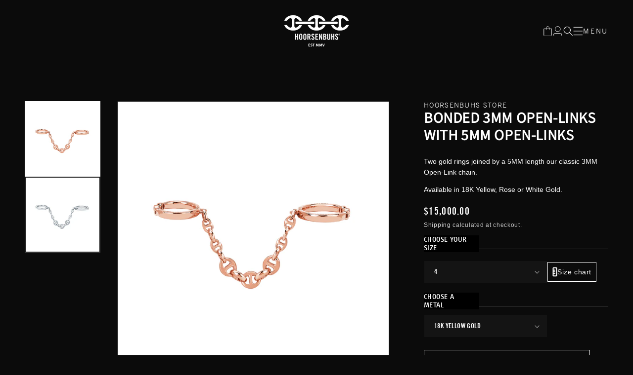

--- FILE ---
content_type: text/html; charset=utf-8
request_url: https://hoorsenbuhs.com/products/bonded-3mm-open-links-with-5mm-open-links-18k-gold
body_size: 53154
content:
<!doctype html>
<html class="no-js" lang="en"><style>
  .hb-header-overlay .shopify-section-header,
  .hb-header-overlay .header-wrapper,
  .hb-header-overlay .site-header,
  .hb-header-overlay .Header{
    background: transparent !important;
    box-shadow: none !important;
    border-bottom: 0 !important;
  }

.banner {
  margin-top: calc(-1 * var(--hb-header-h, 120px)) !important;
  padding-top: 0 !important;
}

.banner__content {
  padding-top: 0 !important;
  margin-top: 0 !important;
}

  .hb-header-overlay #MainContent{
    /* overpull by 1px to kill hairlines / rounding */
    margin-top: calc(-1 * (var(--hb-header-h, 0px) + 1px)) !important;
  }

  .hb-header-overlay #MainContent > .shopify-section:first-of-type{
    padding-top: 0 !important;
    margin-top: 0 !important;
    border-top: 0 !important;
  }

  
</style>



<script>
  document.addEventListener('DOMContentLoaded', function () {
    var docEl = document.documentElement;

    // be generous with header selectors; themes love to rename things
    var header = document.querySelector(
      'header, .shopify-section-header, .section-header, .header-wrapper, .site-header, .Header'
    );

    // first “hero-ish” section we want underlap for
    var hero = document.querySelector(
      '.xii-hero, .supports-overlay, .slideshow, .banner, .hero, .video'
    );

    if (!header || !hero) return;

    function px(n){ n = parseFloat(n); return isNaN(n) ? 0 : n; }

    function sync(){
      var rect = header.getBoundingClientRect();
      var cs   = getComputedStyle(header);
      var extra = px(cs.paddingBottom) + px(cs.borderBottomWidth) + px(cs.marginBottom);
      var h = Math.ceil((rect.height || 120) + extra);
      docEl.style.setProperty('--hb-header-h', h + 'px');
      docEl.classList.add('hb-header-overlay');
    }

    sync();
    window.addEventListener('resize', sync, { passive:true });
    try { new ResizeObserver(sync).observe(header); } catch(e) {}

    // themes love late layout shifts; pin it a few times
    setTimeout(sync, 50);
    setTimeout(sync, 250);
    setTimeout(sync, 750);
  });
</script>











  <head>


    <meta charset="utf-8">
    <meta http-equiv="X-UA-Compatible" content="IE=edge">
    <meta name="viewport" content="width=device-width,initial-scale=1">
    <meta name="theme-color" content="">
    <link rel="canonical" href="https://hoorsenbuhs.com/products/bonded-3mm-open-links-with-5mm-open-links-18k-gold">
    <link rel="preconnect" href="https://cdn.shopify.com" crossorigin>



<link rel="icon" type="image/png" href="//hoorsenbuhs.com/cdn/shop/files/hb_favicon.png?crop=center&height=32&v=1614344856&width=32"><link rel="preconnect" href="https://fonts.shopifycdn.com" crossorigin><title>
      HOORSENBUHS® | BONDED 3MM OPEN-LINKS WITH 5MM OPEN-LINKS
</title>

    
      <meta name="description" content="Two gold rings joined by a 5MM length our classic 3MM Open-Link chain. Available in 18K Yellow, Rose or White Gold.">
    

    

<meta property="og:site_name" content="HOORSENBUHS">
<meta property="og:url" content="https://hoorsenbuhs.com/products/bonded-3mm-open-links-with-5mm-open-links-18k-gold">
<meta property="og:title" content="HOORSENBUHS® | BONDED 3MM OPEN-LINKS WITH 5MM OPEN-LINKS">
<meta property="og:type" content="product">
<meta property="og:description" content="Two gold rings joined by a 5MM length our classic 3MM Open-Link chain. Available in 18K Yellow, Rose or White Gold."><meta property="og:image" content="http://hoorsenbuhs.com/cdn/shop/products/HB055.1-RG-5_2_2500x2500px_6e40f9f8-cce3-497b-9861-874b8aa94649.jpg?v=1567624432">
  <meta property="og:image:secure_url" content="https://hoorsenbuhs.com/cdn/shop/products/HB055.1-RG-5_2_2500x2500px_6e40f9f8-cce3-497b-9861-874b8aa94649.jpg?v=1567624432">
  <meta property="og:image:width" content="2500">
  <meta property="og:image:height" content="2500"><meta property="og:price:amount" content="15,000.00">
  <meta property="og:price:currency" content="USD"><meta name="twitter:site" content="@hoorsenbuhs"><meta name="twitter:card" content="summary_large_image">
<meta name="twitter:title" content="HOORSENBUHS® | BONDED 3MM OPEN-LINKS WITH 5MM OPEN-LINKS">
<meta name="twitter:description" content="Two gold rings joined by a 5MM length our classic 3MM Open-Link chain. Available in 18K Yellow, Rose or White Gold.">

<link rel="stylesheet" href="https://cdnjs.cloudflare.com/ajax/libs/slick-carousel/1.8.1/slick.css" integrity="sha512-wR4oNhLBHf7smjy0K4oqzdWumd+r5/+6QO/vDda76MW5iug4PT7v86FoEkySIJft3XA0Ae6axhIvHrqwm793Nw==" crossorigin="anonymous" referrerpolicy="no-referrer" />
    <script src="//hoorsenbuhs.com/cdn/shop/t/111/assets/constants.js?v=95358004781563950421762165883" defer="defer"></script>
    <script src="//hoorsenbuhs.com/cdn/shop/t/111/assets/pubsub.js?v=2921868252632587581762165894" defer="defer"></script>
    <script src="//hoorsenbuhs.com/cdn/shop/t/111/assets/global.js?v=28306139520439438301762165886" defer="defer"></script>    
    <script src="//hoorsenbuhs.com/cdn/shop/t/111/assets/custom.js?v=160120816874968626851762165884" defer="defer"></script>    
    <script>window.performance && window.performance.mark && window.performance.mark('shopify.content_for_header.start');</script><meta name="google-site-verification" content="rxl-wFLQiHlF-9o0RIhmjjm9BGKLUpmgYCEJTrCejEs">
<meta id="shopify-digital-wallet" name="shopify-digital-wallet" content="/2596569201/digital_wallets/dialog">
<meta name="shopify-checkout-api-token" content="e3a0fa19288e173f30b1ca697c661517">
<meta id="in-context-paypal-metadata" data-shop-id="2596569201" data-venmo-supported="false" data-environment="production" data-locale="en_US" data-paypal-v4="true" data-currency="USD">
<link rel="alternate" type="application/json+oembed" href="https://hoorsenbuhs.com/products/bonded-3mm-open-links-with-5mm-open-links-18k-gold.oembed">
<script async="async" src="/checkouts/internal/preloads.js?locale=en-US"></script>
<link rel="preconnect" href="https://shop.app" crossorigin="anonymous">
<script async="async" src="https://shop.app/checkouts/internal/preloads.js?locale=en-US&shop_id=2596569201" crossorigin="anonymous"></script>
<script id="apple-pay-shop-capabilities" type="application/json">{"shopId":2596569201,"countryCode":"US","currencyCode":"USD","merchantCapabilities":["supports3DS"],"merchantId":"gid:\/\/shopify\/Shop\/2596569201","merchantName":"HOORSENBUHS","requiredBillingContactFields":["postalAddress","email","phone"],"requiredShippingContactFields":["postalAddress","email","phone"],"shippingType":"shipping","supportedNetworks":["visa","masterCard","amex","discover","elo","jcb"],"total":{"type":"pending","label":"HOORSENBUHS","amount":"1.00"},"shopifyPaymentsEnabled":true,"supportsSubscriptions":true}</script>
<script id="shopify-features" type="application/json">{"accessToken":"e3a0fa19288e173f30b1ca697c661517","betas":["rich-media-storefront-analytics"],"domain":"hoorsenbuhs.com","predictiveSearch":true,"shopId":2596569201,"locale":"en"}</script>
<script>var Shopify = Shopify || {};
Shopify.shop = "hoorsenbuhs-store.myshopify.com";
Shopify.locale = "en";
Shopify.currency = {"active":"USD","rate":"1.0"};
Shopify.country = "US";
Shopify.theme = {"name":"PreHoliday","id":182256533817,"schema_name":"DOE THEME","schema_version":"9.0.0","theme_store_id":887,"role":"main"};
Shopify.theme.handle = "null";
Shopify.theme.style = {"id":null,"handle":null};
Shopify.cdnHost = "hoorsenbuhs.com/cdn";
Shopify.routes = Shopify.routes || {};
Shopify.routes.root = "/";</script>
<script type="module">!function(o){(o.Shopify=o.Shopify||{}).modules=!0}(window);</script>
<script>!function(o){function n(){var o=[];function n(){o.push(Array.prototype.slice.apply(arguments))}return n.q=o,n}var t=o.Shopify=o.Shopify||{};t.loadFeatures=n(),t.autoloadFeatures=n()}(window);</script>
<script>
  window.ShopifyPay = window.ShopifyPay || {};
  window.ShopifyPay.apiHost = "shop.app\/pay";
  window.ShopifyPay.redirectState = null;
</script>
<script id="shop-js-analytics" type="application/json">{"pageType":"product"}</script>
<script defer="defer" async type="module" src="//hoorsenbuhs.com/cdn/shopifycloud/shop-js/modules/v2/client.init-shop-cart-sync_BdyHc3Nr.en.esm.js"></script>
<script defer="defer" async type="module" src="//hoorsenbuhs.com/cdn/shopifycloud/shop-js/modules/v2/chunk.common_Daul8nwZ.esm.js"></script>
<script type="module">
  await import("//hoorsenbuhs.com/cdn/shopifycloud/shop-js/modules/v2/client.init-shop-cart-sync_BdyHc3Nr.en.esm.js");
await import("//hoorsenbuhs.com/cdn/shopifycloud/shop-js/modules/v2/chunk.common_Daul8nwZ.esm.js");

  window.Shopify.SignInWithShop?.initShopCartSync?.({"fedCMEnabled":true,"windoidEnabled":true});

</script>
<script defer="defer" async type="module" src="//hoorsenbuhs.com/cdn/shopifycloud/shop-js/modules/v2/client.payment-terms_MV4M3zvL.en.esm.js"></script>
<script defer="defer" async type="module" src="//hoorsenbuhs.com/cdn/shopifycloud/shop-js/modules/v2/chunk.common_Daul8nwZ.esm.js"></script>
<script defer="defer" async type="module" src="//hoorsenbuhs.com/cdn/shopifycloud/shop-js/modules/v2/chunk.modal_CQq8HTM6.esm.js"></script>
<script type="module">
  await import("//hoorsenbuhs.com/cdn/shopifycloud/shop-js/modules/v2/client.payment-terms_MV4M3zvL.en.esm.js");
await import("//hoorsenbuhs.com/cdn/shopifycloud/shop-js/modules/v2/chunk.common_Daul8nwZ.esm.js");
await import("//hoorsenbuhs.com/cdn/shopifycloud/shop-js/modules/v2/chunk.modal_CQq8HTM6.esm.js");

  
</script>
<script>
  window.Shopify = window.Shopify || {};
  if (!window.Shopify.featureAssets) window.Shopify.featureAssets = {};
  window.Shopify.featureAssets['shop-js'] = {"shop-cart-sync":["modules/v2/client.shop-cart-sync_QYOiDySF.en.esm.js","modules/v2/chunk.common_Daul8nwZ.esm.js"],"init-fed-cm":["modules/v2/client.init-fed-cm_DchLp9rc.en.esm.js","modules/v2/chunk.common_Daul8nwZ.esm.js"],"shop-button":["modules/v2/client.shop-button_OV7bAJc5.en.esm.js","modules/v2/chunk.common_Daul8nwZ.esm.js"],"init-windoid":["modules/v2/client.init-windoid_DwxFKQ8e.en.esm.js","modules/v2/chunk.common_Daul8nwZ.esm.js"],"shop-cash-offers":["modules/v2/client.shop-cash-offers_DWtL6Bq3.en.esm.js","modules/v2/chunk.common_Daul8nwZ.esm.js","modules/v2/chunk.modal_CQq8HTM6.esm.js"],"shop-toast-manager":["modules/v2/client.shop-toast-manager_CX9r1SjA.en.esm.js","modules/v2/chunk.common_Daul8nwZ.esm.js"],"init-shop-email-lookup-coordinator":["modules/v2/client.init-shop-email-lookup-coordinator_UhKnw74l.en.esm.js","modules/v2/chunk.common_Daul8nwZ.esm.js"],"pay-button":["modules/v2/client.pay-button_DzxNnLDY.en.esm.js","modules/v2/chunk.common_Daul8nwZ.esm.js"],"avatar":["modules/v2/client.avatar_BTnouDA3.en.esm.js"],"init-shop-cart-sync":["modules/v2/client.init-shop-cart-sync_BdyHc3Nr.en.esm.js","modules/v2/chunk.common_Daul8nwZ.esm.js"],"shop-login-button":["modules/v2/client.shop-login-button_D8B466_1.en.esm.js","modules/v2/chunk.common_Daul8nwZ.esm.js","modules/v2/chunk.modal_CQq8HTM6.esm.js"],"init-customer-accounts-sign-up":["modules/v2/client.init-customer-accounts-sign-up_C8fpPm4i.en.esm.js","modules/v2/client.shop-login-button_D8B466_1.en.esm.js","modules/v2/chunk.common_Daul8nwZ.esm.js","modules/v2/chunk.modal_CQq8HTM6.esm.js"],"init-shop-for-new-customer-accounts":["modules/v2/client.init-shop-for-new-customer-accounts_CVTO0Ztu.en.esm.js","modules/v2/client.shop-login-button_D8B466_1.en.esm.js","modules/v2/chunk.common_Daul8nwZ.esm.js","modules/v2/chunk.modal_CQq8HTM6.esm.js"],"init-customer-accounts":["modules/v2/client.init-customer-accounts_dRgKMfrE.en.esm.js","modules/v2/client.shop-login-button_D8B466_1.en.esm.js","modules/v2/chunk.common_Daul8nwZ.esm.js","modules/v2/chunk.modal_CQq8HTM6.esm.js"],"shop-follow-button":["modules/v2/client.shop-follow-button_CkZpjEct.en.esm.js","modules/v2/chunk.common_Daul8nwZ.esm.js","modules/v2/chunk.modal_CQq8HTM6.esm.js"],"lead-capture":["modules/v2/client.lead-capture_BntHBhfp.en.esm.js","modules/v2/chunk.common_Daul8nwZ.esm.js","modules/v2/chunk.modal_CQq8HTM6.esm.js"],"checkout-modal":["modules/v2/client.checkout-modal_CfxcYbTm.en.esm.js","modules/v2/chunk.common_Daul8nwZ.esm.js","modules/v2/chunk.modal_CQq8HTM6.esm.js"],"shop-login":["modules/v2/client.shop-login_Da4GZ2H6.en.esm.js","modules/v2/chunk.common_Daul8nwZ.esm.js","modules/v2/chunk.modal_CQq8HTM6.esm.js"],"payment-terms":["modules/v2/client.payment-terms_MV4M3zvL.en.esm.js","modules/v2/chunk.common_Daul8nwZ.esm.js","modules/v2/chunk.modal_CQq8HTM6.esm.js"]};
</script>
<script>(function() {
  var isLoaded = false;
  function asyncLoad() {
    if (isLoaded) return;
    isLoaded = true;
    var urls = ["https:\/\/chimpstatic.com\/mcjs-connected\/js\/users\/cf0263c12b0946f331aa45d0b\/8618bf29ca4ae93a449ea98f2.js?shop=hoorsenbuhs-store.myshopify.com","https:\/\/cdn.gethypervisual.com\/assets\/hypervisual.js?shop=hoorsenbuhs-store.myshopify.com","https:\/\/cdn.builder.io\/js\/shopify\/track.js?apiKey=88de2399af7047f89bf2d5c93a40fc8a\u0026shop=hoorsenbuhs-store.myshopify.com","https:\/\/swymv3free-01.azureedge.net\/code\/swym-shopify.js?shop=hoorsenbuhs-store.myshopify.com","https:\/\/cdn.nfcube.com\/instafeed-2b358c15cafeae388674f61db7b1ad1a.js?shop=hoorsenbuhs-store.myshopify.com","https:\/\/cdn2.recomaticapp.com\/assets\/recomatic2-2-063abcd3484bd44647516b2fbc04d61d093e4d399cd4d8c1c7b1a611231b9a80.js?shop=hoorsenbuhs-store.myshopify.com"];
    for (var i = 0; i < urls.length; i++) {
      var s = document.createElement('script');
      s.type = 'text/javascript';
      s.async = true;
      s.src = urls[i];
      var x = document.getElementsByTagName('script')[0];
      x.parentNode.insertBefore(s, x);
    }
  };
  if(window.attachEvent) {
    window.attachEvent('onload', asyncLoad);
  } else {
    window.addEventListener('load', asyncLoad, false);
  }
})();</script>
<script id="__st">var __st={"a":2596569201,"offset":-28800,"reqid":"366c9f0b-096f-46ce-8b2f-d0fe8ac3630c-1769019618","pageurl":"hoorsenbuhs.com\/products\/bonded-3mm-open-links-with-5mm-open-links-18k-gold","u":"35454dfd9353","p":"product","rtyp":"product","rid":4072231829617};</script>
<script>window.ShopifyPaypalV4VisibilityTracking = true;</script>
<script id="captcha-bootstrap">!function(){'use strict';const t='contact',e='account',n='new_comment',o=[[t,t],['blogs',n],['comments',n],[t,'customer']],c=[[e,'customer_login'],[e,'guest_login'],[e,'recover_customer_password'],[e,'create_customer']],r=t=>t.map((([t,e])=>`form[action*='/${t}']:not([data-nocaptcha='true']) input[name='form_type'][value='${e}']`)).join(','),a=t=>()=>t?[...document.querySelectorAll(t)].map((t=>t.form)):[];function s(){const t=[...o],e=r(t);return a(e)}const i='password',u='form_key',d=['recaptcha-v3-token','g-recaptcha-response','h-captcha-response',i],f=()=>{try{return window.sessionStorage}catch{return}},m='__shopify_v',_=t=>t.elements[u];function p(t,e,n=!1){try{const o=window.sessionStorage,c=JSON.parse(o.getItem(e)),{data:r}=function(t){const{data:e,action:n}=t;return t[m]||n?{data:e,action:n}:{data:t,action:n}}(c);for(const[e,n]of Object.entries(r))t.elements[e]&&(t.elements[e].value=n);n&&o.removeItem(e)}catch(o){console.error('form repopulation failed',{error:o})}}const l='form_type',E='cptcha';function T(t){t.dataset[E]=!0}const w=window,h=w.document,L='Shopify',v='ce_forms',y='captcha';let A=!1;((t,e)=>{const n=(g='f06e6c50-85a8-45c8-87d0-21a2b65856fe',I='https://cdn.shopify.com/shopifycloud/storefront-forms-hcaptcha/ce_storefront_forms_captcha_hcaptcha.v1.5.2.iife.js',D={infoText:'Protected by hCaptcha',privacyText:'Privacy',termsText:'Terms'},(t,e,n)=>{const o=w[L][v],c=o.bindForm;if(c)return c(t,g,e,D).then(n);var r;o.q.push([[t,g,e,D],n]),r=I,A||(h.body.append(Object.assign(h.createElement('script'),{id:'captcha-provider',async:!0,src:r})),A=!0)});var g,I,D;w[L]=w[L]||{},w[L][v]=w[L][v]||{},w[L][v].q=[],w[L][y]=w[L][y]||{},w[L][y].protect=function(t,e){n(t,void 0,e),T(t)},Object.freeze(w[L][y]),function(t,e,n,w,h,L){const[v,y,A,g]=function(t,e,n){const i=e?o:[],u=t?c:[],d=[...i,...u],f=r(d),m=r(i),_=r(d.filter((([t,e])=>n.includes(e))));return[a(f),a(m),a(_),s()]}(w,h,L),I=t=>{const e=t.target;return e instanceof HTMLFormElement?e:e&&e.form},D=t=>v().includes(t);t.addEventListener('submit',(t=>{const e=I(t);if(!e)return;const n=D(e)&&!e.dataset.hcaptchaBound&&!e.dataset.recaptchaBound,o=_(e),c=g().includes(e)&&(!o||!o.value);(n||c)&&t.preventDefault(),c&&!n&&(function(t){try{if(!f())return;!function(t){const e=f();if(!e)return;const n=_(t);if(!n)return;const o=n.value;o&&e.removeItem(o)}(t);const e=Array.from(Array(32),(()=>Math.random().toString(36)[2])).join('');!function(t,e){_(t)||t.append(Object.assign(document.createElement('input'),{type:'hidden',name:u})),t.elements[u].value=e}(t,e),function(t,e){const n=f();if(!n)return;const o=[...t.querySelectorAll(`input[type='${i}']`)].map((({name:t})=>t)),c=[...d,...o],r={};for(const[a,s]of new FormData(t).entries())c.includes(a)||(r[a]=s);n.setItem(e,JSON.stringify({[m]:1,action:t.action,data:r}))}(t,e)}catch(e){console.error('failed to persist form',e)}}(e),e.submit())}));const S=(t,e)=>{t&&!t.dataset[E]&&(n(t,e.some((e=>e===t))),T(t))};for(const o of['focusin','change'])t.addEventListener(o,(t=>{const e=I(t);D(e)&&S(e,y())}));const B=e.get('form_key'),M=e.get(l),P=B&&M;t.addEventListener('DOMContentLoaded',(()=>{const t=y();if(P)for(const e of t)e.elements[l].value===M&&p(e,B);[...new Set([...A(),...v().filter((t=>'true'===t.dataset.shopifyCaptcha))])].forEach((e=>S(e,t)))}))}(h,new URLSearchParams(w.location.search),n,t,e,['guest_login'])})(!0,!0)}();</script>
<script integrity="sha256-4kQ18oKyAcykRKYeNunJcIwy7WH5gtpwJnB7kiuLZ1E=" data-source-attribution="shopify.loadfeatures" defer="defer" src="//hoorsenbuhs.com/cdn/shopifycloud/storefront/assets/storefront/load_feature-a0a9edcb.js" crossorigin="anonymous"></script>
<script crossorigin="anonymous" defer="defer" src="//hoorsenbuhs.com/cdn/shopifycloud/storefront/assets/shopify_pay/storefront-65b4c6d7.js?v=20250812"></script>
<script data-source-attribution="shopify.dynamic_checkout.dynamic.init">var Shopify=Shopify||{};Shopify.PaymentButton=Shopify.PaymentButton||{isStorefrontPortableWallets:!0,init:function(){window.Shopify.PaymentButton.init=function(){};var t=document.createElement("script");t.src="https://hoorsenbuhs.com/cdn/shopifycloud/portable-wallets/latest/portable-wallets.en.js",t.type="module",document.head.appendChild(t)}};
</script>
<script data-source-attribution="shopify.dynamic_checkout.buyer_consent">
  function portableWalletsHideBuyerConsent(e){var t=document.getElementById("shopify-buyer-consent"),n=document.getElementById("shopify-subscription-policy-button");t&&n&&(t.classList.add("hidden"),t.setAttribute("aria-hidden","true"),n.removeEventListener("click",e))}function portableWalletsShowBuyerConsent(e){var t=document.getElementById("shopify-buyer-consent"),n=document.getElementById("shopify-subscription-policy-button");t&&n&&(t.classList.remove("hidden"),t.removeAttribute("aria-hidden"),n.addEventListener("click",e))}window.Shopify?.PaymentButton&&(window.Shopify.PaymentButton.hideBuyerConsent=portableWalletsHideBuyerConsent,window.Shopify.PaymentButton.showBuyerConsent=portableWalletsShowBuyerConsent);
</script>
<script data-source-attribution="shopify.dynamic_checkout.cart.bootstrap">document.addEventListener("DOMContentLoaded",(function(){function t(){return document.querySelector("shopify-accelerated-checkout-cart, shopify-accelerated-checkout")}if(t())Shopify.PaymentButton.init();else{new MutationObserver((function(e,n){t()&&(Shopify.PaymentButton.init(),n.disconnect())})).observe(document.body,{childList:!0,subtree:!0})}}));
</script>
<link id="shopify-accelerated-checkout-styles" rel="stylesheet" media="screen" href="https://hoorsenbuhs.com/cdn/shopifycloud/portable-wallets/latest/accelerated-checkout-backwards-compat.css" crossorigin="anonymous">
<style id="shopify-accelerated-checkout-cart">
        #shopify-buyer-consent {
  margin-top: 1em;
  display: inline-block;
  width: 100%;
}

#shopify-buyer-consent.hidden {
  display: none;
}

#shopify-subscription-policy-button {
  background: none;
  border: none;
  padding: 0;
  text-decoration: underline;
  font-size: inherit;
  cursor: pointer;
}

#shopify-subscription-policy-button::before {
  box-shadow: none;
}

      </style>
<script id="sections-script" data-sections="header" defer="defer" src="//hoorsenbuhs.com/cdn/shop/t/111/compiled_assets/scripts.js?v=13373"></script>
<script>window.performance && window.performance.mark && window.performance.mark('shopify.content_for_header.end');</script>


    <style data-shopify>
      .shopify-challenge__button{
        color: white !important;
      }
      
      
      
      
      @font-face {
  font-family: Assistant;
  font-weight: 400;
  font-style: normal;
  font-display: swap;
  src: url("//hoorsenbuhs.com/cdn/fonts/assistant/assistant_n4.9120912a469cad1cc292572851508ca49d12e768.woff2") format("woff2"),
       url("//hoorsenbuhs.com/cdn/fonts/assistant/assistant_n4.6e9875ce64e0fefcd3f4446b7ec9036b3ddd2985.woff") format("woff");
}


      :root {
        --font-body-family: Helvetica, Arial, sans-serif;
        --font-body-style: normal;
        --font-body-weight: 400;
        --font-body-weight-bold: 700;

        --font-heading-family: Assistant, sans-serif;
        --font-heading-style: normal;
        --font-heading-weight: 400;

        --font-body-scale: 1.0;
        --font-heading-scale: 1.0;

        --color-base-text: 255, 255, 255;
        --color-shadow: 255, 255, 255;
        --color-base-background-1: 11, 11, 11;
        --color-base-background-2: 243, 243, 243;
        --color-base-solid-button-labels: 11, 11, 11;
        --color-base-outline-button-labels: 255, 255, 255;
        --color-base-accent-1: 255, 255, 255;
        --color-base-accent-2: 51, 79, 180;
        --payment-terms-background-color: #0b0b0b;

        --gradient-base-background-1: #0b0b0b;
        --gradient-base-background-2: #f3f3f3;
        --gradient-base-accent-1: #ffffff;
        --gradient-base-accent-2: #334fb4;

        --media-padding: px;
        --media-border-opacity: 0.05;
        --media-border-width: 1px;
        --media-radius: 0px;
        --media-shadow-opacity: 0.0;
        --media-shadow-horizontal-offset: 0px;
        --media-shadow-vertical-offset: 4px;
        --media-shadow-blur-radius: 5px;
        --media-shadow-visible: 0;

        --page-width: 160rem;
        --page-width-margin: 0rem;

        --product-card-image-padding: 0.0rem;
        --product-card-corner-radius: 0.0rem;
        --product-card-text-alignment: left;
        --product-card-border-width: 0.0rem;
        --product-card-border-opacity: 0.1;
        --product-card-shadow-opacity: 0.0;
        --product-card-shadow-visible: 0;
        --product-card-shadow-horizontal-offset: 0.0rem;
        --product-card-shadow-vertical-offset: 0.4rem;
        --product-card-shadow-blur-radius: 0.5rem;

        --collection-card-image-padding: 0.0rem;
        --collection-card-corner-radius: 0.0rem;
        --collection-card-text-alignment: left;
        --collection-card-border-width: 0.0rem;
        --collection-card-border-opacity: 0.15;
        --collection-card-shadow-opacity: 0.0;
        --collection-card-shadow-visible: 0;
        --collection-card-shadow-horizontal-offset: 0.0rem;
        --collection-card-shadow-vertical-offset: 0.4rem;
        --collection-card-shadow-blur-radius: 0.5rem;

        --blog-card-image-padding: 0.0rem;
        --blog-card-corner-radius: 0.0rem;
        --blog-card-text-alignment: left;
        --blog-card-border-width: 0.0rem;
        --blog-card-border-opacity: 0.1;
        --blog-card-shadow-opacity: 0.0;
        --blog-card-shadow-visible: 0;
        --blog-card-shadow-horizontal-offset: 0.0rem;
        --blog-card-shadow-vertical-offset: 0.4rem;
        --blog-card-shadow-blur-radius: 0.5rem;

        --badge-corner-radius: 4.0rem;

        --popup-border-width: 1px;
        --popup-border-opacity: 0.1;
        --popup-corner-radius: 0px;
        --popup-shadow-opacity: 0.0;
        --popup-shadow-horizontal-offset: 0px;
        --popup-shadow-vertical-offset: 4px;
        --popup-shadow-blur-radius: 5px;

        --drawer-border-width: 1px;
        --drawer-border-opacity: 0.1;
        --drawer-shadow-opacity: 0.0;
        --drawer-shadow-horizontal-offset: 0px;
        --drawer-shadow-vertical-offset: 4px;
        --drawer-shadow-blur-radius: 5px;

        --spacing-sections-desktop: 0px;
        --spacing-sections-mobile: 0px;

        --grid-desktop-vertical-spacing: 8px;
        --grid-desktop-horizontal-spacing: 8px;
        --grid-mobile-vertical-spacing: 4px;
        --grid-mobile-horizontal-spacing: 4px;

        --text-boxes-border-opacity: 0.1;
        --text-boxes-border-width: 0px;
        --text-boxes-radius: 0px;
        --text-boxes-shadow-opacity: 0.0;
        --text-boxes-shadow-visible: 0;
        --text-boxes-shadow-horizontal-offset: 0px;
        --text-boxes-shadow-vertical-offset: 4px;
        --text-boxes-shadow-blur-radius: 5px;

        --buttons-radius: 0px;
        --buttons-radius-outset: 0px;
        --buttons-border-width: 1px;
        --buttons-border-opacity: 1.0;
        --buttons-shadow-opacity: 0.0;
        --buttons-shadow-visible: 0;
        --buttons-shadow-horizontal-offset: 0px;
        --buttons-shadow-vertical-offset: 4px;
        --buttons-shadow-blur-radius: 5px;
        --buttons-border-offset: 0px;

        --inputs-radius: 0px;
        --inputs-border-width: 1px;
        --inputs-border-opacity: 0.55;
        --inputs-shadow-opacity: 0.0;
        --inputs-shadow-horizontal-offset: 0px;
        --inputs-margin-offset: 0px;
        --inputs-shadow-vertical-offset: 4px;
        --inputs-shadow-blur-radius: 5px;
        --inputs-radius-outset: 0px;

        --variant-pills-radius: 40px;
        --variant-pills-border-width: 1px;
        --variant-pills-border-opacity: 0.55;
        --variant-pills-shadow-opacity: 0.0;
        --variant-pills-shadow-horizontal-offset: 0px;
        --variant-pills-shadow-vertical-offset: 4px;
        --variant-pills-shadow-blur-radius: 5px;
      }

      *,
      *::before,
      *::after {
        box-sizing: inherit;
      }

      html {
        box-sizing: border-box;
        font-size: calc(var(--font-body-scale) * 62.5%);
        height: 100%;
      }

      body {
        display: grid;
        grid-template-rows: auto auto 1fr auto;
        grid-template-columns: 100%;
        min-height: 100%;
        margin: 0;
        font-size: 1.5rem;
        letter-spacing: 0.06rem;
        line-height: calc(1 + 0.8 / var(--font-body-scale));
        font-family: var(--font-body-family);
        font-style: var(--font-body-style);
        font-weight: var(--font-body-weight);
      }

      @media screen and (min-width: 750px) {
        body {
          font-size: 1.6rem;
        }
      }
    </style>

    <link href="//hoorsenbuhs.com/cdn/shop/t/111/assets/swiper-bundle-hb.min.css?v=40277734040328523251762165906" rel="stylesheet" type="text/css" media="all" />
    <link href="//hoorsenbuhs.com/cdn/shop/t/111/assets/base.css?v=71712670206317357981762165867" rel="stylesheet" type="text/css" media="all" />
    <link href="//hoorsenbuhs.com/cdn/shop/t/111/assets/main.css?v=180805230866739214271762165888" rel="stylesheet" type="text/css" media="all" />
    <link href="//hoorsenbuhs.com/cdn/shop/t/111/assets/custom.css?v=50870529993945048341762165883" rel="stylesheet" type="text/css" media="all" />
<link rel="preload" as="font" href="//hoorsenbuhs.com/cdn/fonts/assistant/assistant_n4.9120912a469cad1cc292572851508ca49d12e768.woff2" type="font/woff2" crossorigin><link rel="stylesheet" href="//hoorsenbuhs.com/cdn/shop/t/111/assets/component-predictive-search.css?v=85913294783299393391762165879" media="print" onload="this.media='all'"><script>document.documentElement.className = document.documentElement.className.replace('no-js', 'js');
    if (Shopify.designMode) {
      document.documentElement.classList.add('shopify-design-mode');
    }
    </script>

    <script type="text/javascript">
    (function(c,l,a,r,i,t,y){
        c[a]=c[a]||function(){(c[a].q=c[a].q||[]).push(arguments)};
        t=l.createElement(r);t.async=1;t.src="https://www.clarity.ms/tag/"+i;
        y=l.getElementsByTagName(r)[0];y.parentNode.insertBefore(t,y);
    })(window, document, "clarity", "script", "mthzy73et9");
</script>
<script src="//hoorsenbuhs.com/cdn/shop/t/111/assets/swiper-bundle-hb.min.js?v=76204931248172345031762165907"></script>

    
    <link href="//hoorsenbuhs.com/cdn/shop/t/111/assets/style.css?v=93136811978819680881762165906" rel="stylesheet" type="text/css" media="all" />
    
  <!-- BEGIN app block: shopify://apps/pagefly-page-builder/blocks/app-embed/83e179f7-59a0-4589-8c66-c0dddf959200 -->

<!-- BEGIN app snippet: pagefly-cro-ab-testing-main -->







<script>
  ;(function () {
    const url = new URL(window.location)
    const viewParam = url.searchParams.get('view')
    if (viewParam && viewParam.includes('variant-pf-')) {
      url.searchParams.set('pf_v', viewParam)
      url.searchParams.delete('view')
      window.history.replaceState({}, '', url)
    }
  })()
</script>



<script type='module'>
  
  window.PAGEFLY_CRO = window.PAGEFLY_CRO || {}

  window.PAGEFLY_CRO['data_debug'] = {
    original_template_suffix: "all_products",
    allow_ab_test: false,
    ab_test_start_time: 0,
    ab_test_end_time: 0,
    today_date_time: 1769019619000,
  }
  window.PAGEFLY_CRO['GA4'] = { enabled: false}
</script>

<!-- END app snippet -->








  <script src='https://cdn.shopify.com/extensions/019bb4f9-aed6-78a3-be91-e9d44663e6bf/pagefly-page-builder-215/assets/pagefly-helper.js' defer='defer'></script>

  <script src='https://cdn.shopify.com/extensions/019bb4f9-aed6-78a3-be91-e9d44663e6bf/pagefly-page-builder-215/assets/pagefly-general-helper.js' defer='defer'></script>

  <script src='https://cdn.shopify.com/extensions/019bb4f9-aed6-78a3-be91-e9d44663e6bf/pagefly-page-builder-215/assets/pagefly-snap-slider.js' defer='defer'></script>

  <script src='https://cdn.shopify.com/extensions/019bb4f9-aed6-78a3-be91-e9d44663e6bf/pagefly-page-builder-215/assets/pagefly-slideshow-v3.js' defer='defer'></script>

  <script src='https://cdn.shopify.com/extensions/019bb4f9-aed6-78a3-be91-e9d44663e6bf/pagefly-page-builder-215/assets/pagefly-slideshow-v4.js' defer='defer'></script>

  <script src='https://cdn.shopify.com/extensions/019bb4f9-aed6-78a3-be91-e9d44663e6bf/pagefly-page-builder-215/assets/pagefly-glider.js' defer='defer'></script>

  <script src='https://cdn.shopify.com/extensions/019bb4f9-aed6-78a3-be91-e9d44663e6bf/pagefly-page-builder-215/assets/pagefly-slideshow-v1-v2.js' defer='defer'></script>

  <script src='https://cdn.shopify.com/extensions/019bb4f9-aed6-78a3-be91-e9d44663e6bf/pagefly-page-builder-215/assets/pagefly-product-media.js' defer='defer'></script>

  <script src='https://cdn.shopify.com/extensions/019bb4f9-aed6-78a3-be91-e9d44663e6bf/pagefly-page-builder-215/assets/pagefly-product.js' defer='defer'></script>


<script id='pagefly-helper-data' type='application/json'>
  {
    "page_optimization": {
      "assets_prefetching": false
    },
    "elements_asset_mapper": {
      "Accordion": "https://cdn.shopify.com/extensions/019bb4f9-aed6-78a3-be91-e9d44663e6bf/pagefly-page-builder-215/assets/pagefly-accordion.js",
      "Accordion3": "https://cdn.shopify.com/extensions/019bb4f9-aed6-78a3-be91-e9d44663e6bf/pagefly-page-builder-215/assets/pagefly-accordion3.js",
      "CountDown": "https://cdn.shopify.com/extensions/019bb4f9-aed6-78a3-be91-e9d44663e6bf/pagefly-page-builder-215/assets/pagefly-countdown.js",
      "GMap1": "https://cdn.shopify.com/extensions/019bb4f9-aed6-78a3-be91-e9d44663e6bf/pagefly-page-builder-215/assets/pagefly-gmap.js",
      "GMap2": "https://cdn.shopify.com/extensions/019bb4f9-aed6-78a3-be91-e9d44663e6bf/pagefly-page-builder-215/assets/pagefly-gmap.js",
      "GMapBasicV2": "https://cdn.shopify.com/extensions/019bb4f9-aed6-78a3-be91-e9d44663e6bf/pagefly-page-builder-215/assets/pagefly-gmap.js",
      "GMapAdvancedV2": "https://cdn.shopify.com/extensions/019bb4f9-aed6-78a3-be91-e9d44663e6bf/pagefly-page-builder-215/assets/pagefly-gmap.js",
      "HTML.Video": "https://cdn.shopify.com/extensions/019bb4f9-aed6-78a3-be91-e9d44663e6bf/pagefly-page-builder-215/assets/pagefly-htmlvideo.js",
      "HTML.Video2": "https://cdn.shopify.com/extensions/019bb4f9-aed6-78a3-be91-e9d44663e6bf/pagefly-page-builder-215/assets/pagefly-htmlvideo2.js",
      "HTML.Video3": "https://cdn.shopify.com/extensions/019bb4f9-aed6-78a3-be91-e9d44663e6bf/pagefly-page-builder-215/assets/pagefly-htmlvideo2.js",
      "BackgroundVideo": "https://cdn.shopify.com/extensions/019bb4f9-aed6-78a3-be91-e9d44663e6bf/pagefly-page-builder-215/assets/pagefly-htmlvideo2.js",
      "Instagram": "https://cdn.shopify.com/extensions/019bb4f9-aed6-78a3-be91-e9d44663e6bf/pagefly-page-builder-215/assets/pagefly-instagram.js",
      "Instagram2": "https://cdn.shopify.com/extensions/019bb4f9-aed6-78a3-be91-e9d44663e6bf/pagefly-page-builder-215/assets/pagefly-instagram.js",
      "Insta3": "https://cdn.shopify.com/extensions/019bb4f9-aed6-78a3-be91-e9d44663e6bf/pagefly-page-builder-215/assets/pagefly-instagram3.js",
      "Tabs": "https://cdn.shopify.com/extensions/019bb4f9-aed6-78a3-be91-e9d44663e6bf/pagefly-page-builder-215/assets/pagefly-tab.js",
      "Tabs3": "https://cdn.shopify.com/extensions/019bb4f9-aed6-78a3-be91-e9d44663e6bf/pagefly-page-builder-215/assets/pagefly-tab3.js",
      "ProductBox": "https://cdn.shopify.com/extensions/019bb4f9-aed6-78a3-be91-e9d44663e6bf/pagefly-page-builder-215/assets/pagefly-cart.js",
      "FBPageBox2": "https://cdn.shopify.com/extensions/019bb4f9-aed6-78a3-be91-e9d44663e6bf/pagefly-page-builder-215/assets/pagefly-facebook.js",
      "FBLikeButton2": "https://cdn.shopify.com/extensions/019bb4f9-aed6-78a3-be91-e9d44663e6bf/pagefly-page-builder-215/assets/pagefly-facebook.js",
      "TwitterFeed2": "https://cdn.shopify.com/extensions/019bb4f9-aed6-78a3-be91-e9d44663e6bf/pagefly-page-builder-215/assets/pagefly-twitter.js",
      "Paragraph4": "https://cdn.shopify.com/extensions/019bb4f9-aed6-78a3-be91-e9d44663e6bf/pagefly-page-builder-215/assets/pagefly-paragraph4.js",

      "AliReviews": "https://cdn.shopify.com/extensions/019bb4f9-aed6-78a3-be91-e9d44663e6bf/pagefly-page-builder-215/assets/pagefly-3rd-elements.js",
      "BackInStock": "https://cdn.shopify.com/extensions/019bb4f9-aed6-78a3-be91-e9d44663e6bf/pagefly-page-builder-215/assets/pagefly-3rd-elements.js",
      "GloboBackInStock": "https://cdn.shopify.com/extensions/019bb4f9-aed6-78a3-be91-e9d44663e6bf/pagefly-page-builder-215/assets/pagefly-3rd-elements.js",
      "GrowaveWishlist": "https://cdn.shopify.com/extensions/019bb4f9-aed6-78a3-be91-e9d44663e6bf/pagefly-page-builder-215/assets/pagefly-3rd-elements.js",
      "InfiniteOptionsShopPad": "https://cdn.shopify.com/extensions/019bb4f9-aed6-78a3-be91-e9d44663e6bf/pagefly-page-builder-215/assets/pagefly-3rd-elements.js",
      "InkybayProductPersonalizer": "https://cdn.shopify.com/extensions/019bb4f9-aed6-78a3-be91-e9d44663e6bf/pagefly-page-builder-215/assets/pagefly-3rd-elements.js",
      "LimeSpot": "https://cdn.shopify.com/extensions/019bb4f9-aed6-78a3-be91-e9d44663e6bf/pagefly-page-builder-215/assets/pagefly-3rd-elements.js",
      "Loox": "https://cdn.shopify.com/extensions/019bb4f9-aed6-78a3-be91-e9d44663e6bf/pagefly-page-builder-215/assets/pagefly-3rd-elements.js",
      "Opinew": "https://cdn.shopify.com/extensions/019bb4f9-aed6-78a3-be91-e9d44663e6bf/pagefly-page-builder-215/assets/pagefly-3rd-elements.js",
      "Powr": "https://cdn.shopify.com/extensions/019bb4f9-aed6-78a3-be91-e9d44663e6bf/pagefly-page-builder-215/assets/pagefly-3rd-elements.js",
      "ProductReviews": "https://cdn.shopify.com/extensions/019bb4f9-aed6-78a3-be91-e9d44663e6bf/pagefly-page-builder-215/assets/pagefly-3rd-elements.js",
      "PushOwl": "https://cdn.shopify.com/extensions/019bb4f9-aed6-78a3-be91-e9d44663e6bf/pagefly-page-builder-215/assets/pagefly-3rd-elements.js",
      "ReCharge": "https://cdn.shopify.com/extensions/019bb4f9-aed6-78a3-be91-e9d44663e6bf/pagefly-page-builder-215/assets/pagefly-3rd-elements.js",
      "Rivyo": "https://cdn.shopify.com/extensions/019bb4f9-aed6-78a3-be91-e9d44663e6bf/pagefly-page-builder-215/assets/pagefly-3rd-elements.js",
      "TrackingMore": "https://cdn.shopify.com/extensions/019bb4f9-aed6-78a3-be91-e9d44663e6bf/pagefly-page-builder-215/assets/pagefly-3rd-elements.js",
      "Vitals": "https://cdn.shopify.com/extensions/019bb4f9-aed6-78a3-be91-e9d44663e6bf/pagefly-page-builder-215/assets/pagefly-3rd-elements.js",
      "Wiser": "https://cdn.shopify.com/extensions/019bb4f9-aed6-78a3-be91-e9d44663e6bf/pagefly-page-builder-215/assets/pagefly-3rd-elements.js"
    },
    "custom_elements_mapper": {
      "pf-click-action-element": "https://cdn.shopify.com/extensions/019bb4f9-aed6-78a3-be91-e9d44663e6bf/pagefly-page-builder-215/assets/pagefly-click-action-element.js",
      "pf-dialog-element": "https://cdn.shopify.com/extensions/019bb4f9-aed6-78a3-be91-e9d44663e6bf/pagefly-page-builder-215/assets/pagefly-dialog-element.js"
    }
  }
</script>


<!-- END app block --><!-- BEGIN app block: shopify://apps/powerful-form-builder/blocks/app-embed/e4bcb1eb-35b2-42e6-bc37-bfe0e1542c9d --><script type="text/javascript" hs-ignore data-cookieconsent="ignore">
  var Globo = Globo || {};
  var globoFormbuilderRecaptchaInit = function(){};
  var globoFormbuilderHcaptchaInit = function(){};
  window.Globo.FormBuilder = window.Globo.FormBuilder || {};
  window.Globo.FormBuilder.shop = {"configuration":{"money_format":"${{amount}}"},"pricing":{"features":{"bulkOrderForm":false,"cartForm":false,"fileUpload":2,"removeCopyright":false}},"settings":{"copyright":"Powered by <a href=\"https://globosoftware.net\" target=\"_blank\">Globo</a> <a href=\"https://apps.shopify.com/form-builder-contact-form\" target=\"_blank\">Contact Form</a>","hideWaterMark":false,"reCaptcha":{"recaptchaType":"v2","siteKey":false,"languageCode":"en"},"scrollTop":false,"additionalColumns":[]},"encryption_form_id":1,"url":"https://app.powerfulform.com/"};

  if(window.Globo.FormBuilder.shop.settings.customCssEnabled && window.Globo.FormBuilder.shop.settings.customCssCode){
    const customStyle = document.createElement('style');
    customStyle.type = 'text/css';
    customStyle.innerHTML = window.Globo.FormBuilder.shop.settings.customCssCode;
    document.head.appendChild(customStyle);
  }

  window.Globo.FormBuilder.forms = [];
    
      
      
      
      window.Globo.FormBuilder.forms[13177] = {"13177":{"elements":[{"id":"group-1","type":"group","label":"Page 1","description":"","elements":[{"id":"text","type":"text","label":"Name","placeholder":"","description":null,"hideLabel":false,"required":true,"columnWidth":100},{"id":"email","type":"email","label":"Email Address","placeholder":"","description":null,"hideLabel":false,"required":true,"columnWidth":100},{"id":"text-3","type":"text","label":"Mailing Address","placeholder":"","description":"","limitCharacters":false,"characters":100,"hideLabel":false,"keepPositionLabel":false,"columnWidth":100,"required":true},{"id":"text-1","type":"text","label":"City","placeholder":"","description":"","limitCharacters":false,"characters":100,"hideLabel":false,"keepPositionLabel":false,"columnWidth":50,"required":true},{"id":"select-2","type":"select","label":"Country","placeholder":"Please select","options":"United States\nAfghanistan\nAland Islands\nAlbania\nAlgeria\nAndorra\nAngola\nAnguilla\nAntigua And Barbuda\nArgentina\nArmenia\nAruba\nAscension Island\nAustralia\nAustria\nAzerbaijan\nBahamas\nBahrain\nBangladesh\nBarbados\nBelarus\nBelgium\nBelize\nBenin\nBermuda\nBhutan\nBolivia\nBosnia And Herzegovina\nBotswana\nBrazil\nBritish Indian Ocean Territory\nVirgin Islands, British\nBrunei\nBulgaria\nBurkina Faso\nBurundi\nCambodia\nRepublic of Cameroon\nCanada\nCape Verde\nCaribbean Netherlands\nCayman Islands\nCentral African Republic\nChad\nChile\nChina\nChristmas Island\nCocos (Keeling) Islands\nColombia\nComoros\nCongo\nCongo, The Democratic Republic Of The\nCook Islands\nCosta Rica\nCroatia\nCuraçao\nCyprus\nCzech Republic\nCôte d'Ivoire\nDenmark\nDjibouti\nDominica\nDominican Republic\nEcuador\nEgypt\nEl Salvador\nEquatorial Guinea\nEritrea\nEstonia\nEswatini\nEthiopia\nFalkland Islands (Malvinas)\nFaroe Islands\nFiji\nFinland\nFrance\nFrench Guiana\nFrench Polynesia\nFrench Southern Territories\nGabon\nGambia\nGeorgia\nGermany\nGhana\nGibraltar\nGreece\nGreenland\nGrenada\nGuadeloupe\nGuatemala\nGuernsey\nGuinea\nGuinea Bissau\nGuyana\nHaiti\nHonduras\nHong Kong\nHungary\nIceland\nIndia\nIndonesia\nIraq\nIreland\nIsle Of Man\nIsrael\nItaly\nJamaica\nJapan\nJersey\nJordan\nKazakhstan\nKenya\nKiribati\nKosovo\nKuwait\nKyrgyzstan\nLao People's Democratic Republic\nLatvia\nLebanon\nLesotho\nLiberia\nLibyan Arab Jamahiriya\nLiechtenstein\nLithuania\nLuxembourg\nMacao\nMadagascar\nMalawi\nMalaysia\nMaldives\nMali\nMalta\nMartinique\nMauritania\nMauritius\nMayotte\nMexico\nMoldova, Republic of\nMonaco\nMongolia\nMontenegro\nMontserrat\nMorocco\nMozambique\nMyanmar\nNamibia\nNauru\nNepal\nNetherlands\nNew Caledonia\nNew Zealand\nNicaragua\nNiger\nNigeria\nNiue\nNorfolk Island\nNorth Macedonia\nNorway\nOman\nPakistan\nPalestinian Territory, Occupied\nPanama\nPapua New Guinea\nParaguay\nPeru\nPhilippines\nPitcairn\nPoland\nPortugal\nQatar\nReunion\nRomania\nRussia\nRwanda\nSamoa\nSan Marino\nSao Tome And Principe\nSaudi Arabia\nSenegal\nSerbia\nSeychelles\nSierra Leone\nSingapore\nSint Maarten\nSlovakia\nSlovenia\nSolomon Islands\nSomalia\nSouth Africa\nSouth Georgia And The South Sandwich Islands\nSouth Korea\nSouth Sudan\nSpain\nSri Lanka\nSaint Barthélemy\nSaint Helena\nSaint Kitts And Nevis\nSaint Lucia\nSaint Martin\nSaint Pierre And Miquelon\nSt. Vincent\nSudan\nSuriname\nSvalbard And Jan Mayen\nSweden\nSwitzerland\nTaiwan\nTajikistan\nTanzania, United Republic Of\nThailand\nTimor Leste\nTogo\nTokelau\nTonga\nTrinidad and Tobago\nTristan da Cunha\nTunisia\nTurkey\nTurkmenistan\nTurks and Caicos Islands\nTuvalu\nUnited States Minor Outlying Islands\nUganda\nUkraine\nUnited Arab Emirates\nUnited Kingdom\nUnited States\nUruguay\nUzbekistan\nVanuatu\nHoly See (Vatican City State)\nVenezuela\nVietnam\nWallis And Futuna\nWestern Sahara\nYemen\nZambia\nZimbabwe\n","description":"","hideLabel":false,"keepPositionLabel":false,"columnWidth":50,"required":true},{"id":"text-2","type":"text","label":"Postal Code","placeholder":"","description":"","limitCharacters":false,"characters":100,"hideLabel":false,"keepPositionLabel":false,"columnWidth":50,"required":true,"conditionalField":false},{"id":"select-1","type":"select","label":"State","placeholder":"Select a state","options":"AL\nAK\nAZ\nAR\nCA\nCO\nCT\nDE\nFL\nGA\nHI\nID\nIL\nIN\nIA\nKS\nKY\nLA\nME\nMD\nMA\nMI\nMN\nMS\nMO\nMT\nNE\nNV\nNH\nNJ\nNM\nNY\nNC\nND\nOH\nOK\nOR\nPA\nRI\nSC\nSD\nTN\nTX\nUT\nVT\nVA\nWA\nWV\nWI\nWY","description":"","hideLabel":false,"keepPositionLabel":false,"columnWidth":50,"required":true,"conditionalField":false},{"id":"phone-1","type":"phone","label":"Phone Number","placeholder":"+1(555)555-5555","description":"","validatePhone":false,"onlyShowFlag":false,"defaultCountryCode":"us","limitCharacters":false,"characters":100,"hideLabel":false,"keepPositionLabel":false,"columnWidth":100,"conditionalField":false,"required":true},{"id":"textarea","type":"textarea","label":"Message","placeholder":"Comment","description":null,"hideLabel":false,"required":true,"columnWidth":100,"conditionalField":false}]}],"errorMessage":{"required":"Please fill in field","invalid":"Invalid","invalidEmail":"Invalid email","invalidURL":"Invalid URL","fileSizeLimit":"File size limit exceeded","fileNotAllowed":"File extension not allowed","requiredCaptcha":"Please, enter the captcha","invalidName":"Invalid name"},"appearance":{"layout":"boxed","width":600,"style":"classic","mainColor":"rgba(255,255,255,1)","floatingIcon":"\u003csvg aria-hidden=\"true\" focusable=\"false\" data-prefix=\"far\" data-icon=\"envelope\" class=\"svg-inline--fa fa-envelope fa-w-16\" role=\"img\" xmlns=\"http:\/\/www.w3.org\/2000\/svg\" viewBox=\"0 0 512 512\"\u003e\u003cpath fill=\"currentColor\" d=\"M464 64H48C21.49 64 0 85.49 0 112v288c0 26.51 21.49 48 48 48h416c26.51 0 48-21.49 48-48V112c0-26.51-21.49-48-48-48zm0 48v40.805c-22.422 18.259-58.168 46.651-134.587 106.49-16.841 13.247-50.201 45.072-73.413 44.701-23.208.375-56.579-31.459-73.413-44.701C106.18 199.465 70.425 171.067 48 152.805V112h416zM48 400V214.398c22.914 18.251 55.409 43.862 104.938 82.646 21.857 17.205 60.134 55.186 103.062 54.955 42.717.231 80.509-37.199 103.053-54.947 49.528-38.783 82.032-64.401 104.947-82.653V400H48z\"\u003e\u003c\/path\u003e\u003c\/svg\u003e","floatingText":null,"displayOnAllPage":false,"formType":"normalForm","background":"color","backgroundColor":"rgba(16,18,21,1)","descriptionColor":"#6c757d","headingColor":"#000","labelColor":"rgba(255,255,255,1)","optionColor":"rgba(255,255,255,1)","paragraphBackground":"#fff","paragraphColor":"rgba(255,255,255,1)"},"afterSubmit":{"action":"clearForm","message":"\u003ch4\u003eThanks for getting in touch!\u0026nbsp;\u003c\/h4\u003e\u003cp\u003e\u003cbr\u003e\u003c\/p\u003e\u003cp\u003eWe appreciate you contacting us. One of our colleagues will get back in touch with you soon!\u003c\/p\u003e\u003cp\u003e\u003cbr\u003e\u003c\/p\u003e\u003cp\u003eHave a great day!\u003c\/p\u003e","redirectUrl":null},"footer":{"description":"","previousText":"Previous","nextText":"Next","submitText":"Submit","submitFullWidth":true},"header":{"active":false,"title":"Contact us","description":"Leave your message and we'll get back to you shortly."},"isStepByStepForm":true,"publish":{"requiredLogin":false,"requiredLoginMessage":"Please \u003ca href='\/account\/login' title='login'\u003elogin\u003c\/a\u003e to continue","publishType":"embedCode","selectTime":"forever","setCookie":"1","setCookieHours":"1","setCookieWeeks":"1"},"reCaptcha":{"enable":false,"note":"Please make sure that you have set Google reCaptcha v2 Site key and Secret key in \u003ca href=\"\/admin\/settings\"\u003eSettings\u003c\/a\u003e"},"html":"\n\u003cdiv class=\"globo-form boxed-form globo-form-id-13177 \" data-locale=\"en\" \u003e\n\n\u003cstyle\u003e\n\n\n\n.globo-form-id-13177 .globo-form-app{\n    max-width: 600px;\n    width: -webkit-fill-available;\n    \n    background-color: rgba(16,18,21,1);\n    \n    \n}\n\n.globo-form-id-13177 .globo-form-app .globo-heading{\n    color: #000\n}\n\n\n\n.globo-form-id-13177 .globo-form-app .globo-description,\n.globo-form-id-13177 .globo-form-app .header .globo-description{\n    color: #6c757d\n}\n.globo-form-id-13177 .globo-form-app .globo-label,\n.globo-form-id-13177 .globo-form-app .globo-form-control label.globo-label,\n.globo-form-id-13177 .globo-form-app .globo-form-control label.globo-label span.label-content{\n    color: rgba(255,255,255,1);\n    text-align: left !important;\n}\n.globo-form-id-13177 .globo-form-app .globo-label.globo-position-label{\n    height: 20px !important;\n}\n.globo-form-id-13177 .globo-form-app .globo-form-control .help-text.globo-description,\n.globo-form-id-13177 .globo-form-app .globo-form-control span.globo-description{\n    color: #6c757d\n}\n.globo-form-id-13177 .globo-form-app .globo-form-control .checkbox-wrapper .globo-option,\n.globo-form-id-13177 .globo-form-app .globo-form-control .radio-wrapper .globo-option\n{\n    color: rgba(255,255,255,1)\n}\n.globo-form-id-13177 .globo-form-app .footer,\n.globo-form-id-13177 .globo-form-app .gfb__footer{\n    text-align:;\n}\n.globo-form-id-13177 .globo-form-app .footer button,\n.globo-form-id-13177 .globo-form-app .gfb__footer button{\n    border:1px solid rgba(255,255,255,1);\n    \n        width:100%;\n    \n}\n.globo-form-id-13177 .globo-form-app .footer button.submit,\n.globo-form-id-13177 .globo-form-app .gfb__footer button.submit\n.globo-form-id-13177 .globo-form-app .footer button.checkout,\n.globo-form-id-13177 .globo-form-app .gfb__footer button.checkout,\n.globo-form-id-13177 .globo-form-app .footer button.action.loading .spinner,\n.globo-form-id-13177 .globo-form-app .gfb__footer button.action.loading .spinner{\n    background-color: rgba(255,255,255,1);\n    color : #000000;\n}\n.globo-form-id-13177 .globo-form-app .globo-form-control .star-rating\u003efieldset:not(:checked)\u003elabel:before {\n    content: url('data:image\/svg+xml; utf8, \u003csvg aria-hidden=\"true\" focusable=\"false\" data-prefix=\"far\" data-icon=\"star\" class=\"svg-inline--fa fa-star fa-w-18\" role=\"img\" xmlns=\"http:\/\/www.w3.org\/2000\/svg\" viewBox=\"0 0 576 512\"\u003e\u003cpath fill=\"rgba(255,255,255,1)\" d=\"M528.1 171.5L382 150.2 316.7 17.8c-11.7-23.6-45.6-23.9-57.4 0L194 150.2 47.9 171.5c-26.2 3.8-36.7 36.1-17.7 54.6l105.7 103-25 145.5c-4.5 26.3 23.2 46 46.4 33.7L288 439.6l130.7 68.7c23.2 12.2 50.9-7.4 46.4-33.7l-25-145.5 105.7-103c19-18.5 8.5-50.8-17.7-54.6zM388.6 312.3l23.7 138.4L288 385.4l-124.3 65.3 23.7-138.4-100.6-98 139-20.2 62.2-126 62.2 126 139 20.2-100.6 98z\"\u003e\u003c\/path\u003e\u003c\/svg\u003e');\n}\n.globo-form-id-13177 .globo-form-app .globo-form-control .star-rating\u003efieldset\u003einput:checked ~ label:before {\n    content: url('data:image\/svg+xml; utf8, \u003csvg aria-hidden=\"true\" focusable=\"false\" data-prefix=\"fas\" data-icon=\"star\" class=\"svg-inline--fa fa-star fa-w-18\" role=\"img\" xmlns=\"http:\/\/www.w3.org\/2000\/svg\" viewBox=\"0 0 576 512\"\u003e\u003cpath fill=\"rgba(255,255,255,1)\" d=\"M259.3 17.8L194 150.2 47.9 171.5c-26.2 3.8-36.7 36.1-17.7 54.6l105.7 103-25 145.5c-4.5 26.3 23.2 46 46.4 33.7L288 439.6l130.7 68.7c23.2 12.2 50.9-7.4 46.4-33.7l-25-145.5 105.7-103c19-18.5 8.5-50.8-17.7-54.6L382 150.2 316.7 17.8c-11.7-23.6-45.6-23.9-57.4 0z\"\u003e\u003c\/path\u003e\u003c\/svg\u003e');\n}\n.globo-form-id-13177 .globo-form-app .globo-form-control .star-rating\u003efieldset:not(:checked)\u003elabel:hover:before,\n.globo-form-id-13177 .globo-form-app .globo-form-control .star-rating\u003efieldset:not(:checked)\u003elabel:hover ~ label:before{\n    content : url('data:image\/svg+xml; utf8, \u003csvg aria-hidden=\"true\" focusable=\"false\" data-prefix=\"fas\" data-icon=\"star\" class=\"svg-inline--fa fa-star fa-w-18\" role=\"img\" xmlns=\"http:\/\/www.w3.org\/2000\/svg\" viewBox=\"0 0 576 512\"\u003e\u003cpath fill=\"rgba(255,255,255,1)\" d=\"M259.3 17.8L194 150.2 47.9 171.5c-26.2 3.8-36.7 36.1-17.7 54.6l105.7 103-25 145.5c-4.5 26.3 23.2 46 46.4 33.7L288 439.6l130.7 68.7c23.2 12.2 50.9-7.4 46.4-33.7l-25-145.5 105.7-103c19-18.5 8.5-50.8-17.7-54.6L382 150.2 316.7 17.8c-11.7-23.6-45.6-23.9-57.4 0z\"\u003e\u003c\/path\u003e\u003c\/svg\u003e')\n}\n.globo-form-id-13177 .globo-form-app .globo-form-control .radio-wrapper .radio-input:checked ~ .radio-label:after {\n    background: rgba(255,255,255,1);\n    background: radial-gradient(rgba(255,255,255,1) 40%, #fff 45%);\n}\n.globo-form-id-13177 .globo-form-app .globo-form-control .checkbox-wrapper .checkbox-input:checked ~ .checkbox-label:before {\n    border-color: rgba(255,255,255,1);\n    box-shadow: 0 4px 6px rgba(50,50,93,0.11), 0 1px 3px rgba(0,0,0,0.08);\n    background-color: rgba(255,255,255,1);\n}\n.globo-form-id-13177 .globo-form-app .step.-completed .step__number,\n.globo-form-id-13177 .globo-form-app .line.-progress,\n.globo-form-id-13177 .globo-form-app .line.-start{\n    background-color: rgba(255,255,255,1);\n}\n.globo-form-id-13177 .globo-form-app .checkmark__check,\n.globo-form-id-13177 .globo-form-app .checkmark__circle{\n    stroke: rgba(255,255,255,1);\n}\n.globo-form-id-13177 .floating-button{\n    background-color: rgba(255,255,255,1);\n}\n.globo-form-id-13177 .globo-form-app .globo-form-control .checkbox-wrapper .checkbox-input ~ .checkbox-label:before,\n.globo-form-app .globo-form-control .radio-wrapper .radio-input ~ .radio-label:after{\n    border-color : rgba(255,255,255,1);\n}\n.globo-form-id-13177 .flatpickr-day.selected, \n.globo-form-id-13177 .flatpickr-day.startRange, \n.globo-form-id-13177 .flatpickr-day.endRange, \n.globo-form-id-13177 .flatpickr-day.selected.inRange, \n.globo-form-id-13177 .flatpickr-day.startRange.inRange, \n.globo-form-id-13177 .flatpickr-day.endRange.inRange, \n.globo-form-id-13177 .flatpickr-day.selected:focus, \n.globo-form-id-13177 .flatpickr-day.startRange:focus, \n.globo-form-id-13177 .flatpickr-day.endRange:focus, \n.globo-form-id-13177 .flatpickr-day.selected:hover, \n.globo-form-id-13177 .flatpickr-day.startRange:hover, \n.globo-form-id-13177 .flatpickr-day.endRange:hover, \n.globo-form-id-13177 .flatpickr-day.selected.prevMonthDay, \n.globo-form-id-13177 .flatpickr-day.startRange.prevMonthDay, \n.globo-form-id-13177 .flatpickr-day.endRange.prevMonthDay, \n.globo-form-id-13177 .flatpickr-day.selected.nextMonthDay, \n.globo-form-id-13177 .flatpickr-day.startRange.nextMonthDay, \n.globo-form-id-13177 .flatpickr-day.endRange.nextMonthDay {\n    background: rgba(255,255,255,1);\n    border-color: rgba(255,255,255,1);\n}\n.globo-form-id-13177 .globo-paragraph,\n.globo-form-id-13177 .globo-paragraph * {\n    background: #fff !important;\n    color: rgba(255,255,255,1) !important;\n    width: 100%!important;\n}\n\n    :root .globo-form-app[data-id=\"13177\"]{\n        --gfb-primary-color: rgba(255,255,255,1);\n        --gfb-form-width: 600px;\n        --gfb-font-family: inherit;\n        --gfb-font-style: inherit;\n        \n        --gfb-bg-color: #FFF;\n        --gfb-bg-position: top;\n        \n            --gfb-bg-color: rgba(16,18,21,1);\n        \n        \n    }\n\u003c\/style\u003e\n\n\u003cdiv class=\"globo-form-app boxed-layout gfb-style-classic \" data-id=13177\u003e\n    \n    \u003cdiv class=\"header dismiss hidden\" onclick=\"Globo.FormBuilder.closeModalForm(this)\"\u003e\n        \u003csvg width=20 height=20 viewBox=\"0 0 20 20\" class=\"\" focusable=\"false\" aria-hidden=\"true\"\u003e\u003cpath d=\"M11.414 10l4.293-4.293a.999.999 0 1 0-1.414-1.414L10 8.586 5.707 4.293a.999.999 0 1 0-1.414 1.414L8.586 10l-4.293 4.293a.999.999 0 1 0 1.414 1.414L10 11.414l4.293 4.293a.997.997 0 0 0 1.414 0 .999.999 0 0 0 0-1.414L11.414 10z\" fill-rule=\"evenodd\"\u003e\u003c\/path\u003e\u003c\/svg\u003e\n    \u003c\/div\u003e\n    \u003cform class=\"g-container\" novalidate action=\"https:\/\/app.powerfulform.com\/api\/front\/form\/13177\/send\" method=\"POST\" enctype=\"multipart\/form-data\" data-id=13177\u003e\n        \n            \n        \n        \n            \u003cdiv class=\"globo-formbuilder-wizard\" data-id=13177\u003e\n                \u003cdiv class=\"wizard__content\"\u003e\n                    \u003cheader class=\"wizard__header\"\u003e\n                        \u003cdiv class=\"wizard__steps\"\u003e\n                        \u003cnav class=\"steps hidden\"\u003e\n                            \n                            \n                                \n                            \n                            \n                                \n                                \n                                \n                                \n                                \u003cdiv class=\"step last \" data-element-id=\"group-1\"  data-step=\"0\" \u003e\n                                    \u003cdiv class=\"step__content\"\u003e\n                                        \u003cp class=\"step__number\"\u003e\u003c\/p\u003e\n                                        \u003csvg class=\"checkmark\" xmlns=\"http:\/\/www.w3.org\/2000\/svg\" width=52 height=52 viewBox=\"0 0 52 52\"\u003e\n                                            \u003ccircle class=\"checkmark__circle\" cx=\"26\" cy=\"26\" r=\"25\" fill=\"none\"\/\u003e\n                                            \u003cpath class=\"checkmark__check\" fill=\"none\" d=\"M14.1 27.2l7.1 7.2 16.7-16.8\"\/\u003e\n                                        \u003c\/svg\u003e\n                                        \u003cdiv class=\"lines\"\u003e\n                                            \n                                                \u003cdiv class=\"line -start\"\u003e\u003c\/div\u003e\n                                            \n                                            \u003cdiv class=\"line -background\"\u003e\n                                            \u003c\/div\u003e\n                                            \u003cdiv class=\"line -progress\"\u003e\n                                            \u003c\/div\u003e\n                                        \u003c\/div\u003e  \n                                    \u003c\/div\u003e\n                                \u003c\/div\u003e\n                            \n                        \u003c\/nav\u003e\n                        \u003c\/div\u003e\n                    \u003c\/header\u003e\n                    \u003cdiv class=\"panels\"\u003e\n                        \n                        \n                        \n                        \n                        \u003cdiv class=\"panel \" data-element-id=\"group-1\" data-id=13177  data-step=\"0\" style=\"padding-top:0\"\u003e\n                            \n                                \n                                    \n\n\n\n\n\n\n\n\n\n\n\n    \n\n\n\n\u003cdiv class=\"globo-form-control layout-1-column \" \u003e\n    \u003clabel for=\"13177-text\" class=\"classic-label globo-label \"\u003e\u003cspan class=\"label-content\" data-label=\"Name\"\u003eName\u003c\/span\u003e\u003cspan class=\"text-danger text-smaller\"\u003e *\u003c\/span\u003e\u003c\/label\u003e\n    \u003cdiv class=\"globo-form-input\"\u003e\n        \n        \u003cinput type=\"text\"  data-type=\"text\" class=\"classic-input\" id=\"13177-text\" name=\"text\" placeholder=\"\" presence  \u003e\n    \u003c\/div\u003e\n    \n        \u003csmall class=\"help-text globo-description\"\u003e\u003c\/small\u003e\n    \n    \u003csmall class=\"messages\"\u003e\u003c\/small\u003e\n\u003c\/div\u003e\n\n\n\n                                \n                                    \n\n\n\n\n\n\n\n\n\n\n\n    \n\n\n\n\u003cdiv class=\"globo-form-control layout-1-column \" \u003e\n    \u003clabel for=\"13177-email\" class=\"classic-label globo-label \"\u003e\u003cspan class=\"label-content\" data-label=\"Email Address\"\u003eEmail Address\u003c\/span\u003e\u003cspan class=\"text-danger text-smaller\"\u003e *\u003c\/span\u003e\u003c\/label\u003e\n    \u003cdiv class=\"globo-form-input\"\u003e\n        \n        \u003cinput type=\"text\"  data-type=\"email\" class=\"classic-input\" id=\"13177-email\" name=\"email\" placeholder=\"\" presence  \u003e\n    \u003c\/div\u003e\n    \n        \u003csmall class=\"help-text globo-description\"\u003e\u003c\/small\u003e\n    \n    \u003csmall class=\"messages\"\u003e\u003c\/small\u003e\n\u003c\/div\u003e\n\n\n                                \n                                    \n\n\n\n\n\n\n\n\n\n\n\n    \n\n\n\n\u003cdiv class=\"globo-form-control layout-1-column \" \u003e\n    \u003clabel for=\"13177-text-3\" class=\"classic-label globo-label \"\u003e\u003cspan class=\"label-content\" data-label=\"Mailing Address\"\u003eMailing Address\u003c\/span\u003e\u003cspan class=\"text-danger text-smaller\"\u003e *\u003c\/span\u003e\u003c\/label\u003e\n    \u003cdiv class=\"globo-form-input\"\u003e\n        \n        \u003cinput type=\"text\"  data-type=\"text\" class=\"classic-input\" id=\"13177-text-3\" name=\"text-3\" placeholder=\"\" presence  \u003e\n    \u003c\/div\u003e\n    \n    \u003csmall class=\"messages\"\u003e\u003c\/small\u003e\n\u003c\/div\u003e\n\n\n\n                                \n                                    \n\n\n\n\n\n\n\n\n\n\n\n    \n\n\n\n\u003cdiv class=\"globo-form-control layout-2-column \" \u003e\n    \u003clabel for=\"13177-text-1\" class=\"classic-label globo-label \"\u003e\u003cspan class=\"label-content\" data-label=\"City\"\u003eCity\u003c\/span\u003e\u003cspan class=\"text-danger text-smaller\"\u003e *\u003c\/span\u003e\u003c\/label\u003e\n    \u003cdiv class=\"globo-form-input\"\u003e\n        \n        \u003cinput type=\"text\"  data-type=\"text\" class=\"classic-input\" id=\"13177-text-1\" name=\"text-1\" placeholder=\"\" presence  \u003e\n    \u003c\/div\u003e\n    \n    \u003csmall class=\"messages\"\u003e\u003c\/small\u003e\n\u003c\/div\u003e\n\n\n\n                                \n                                    \n\n\n\n\n\n\n\n\n\n\n\n    \n\n\n\n\u003cdiv class=\"globo-form-control layout-2-column \"  data-default-value=\"\"\u003e\n    \u003clabel for=\"13177-select-2\" class=\"classic-label globo-label \"\u003e\u003cspan class=\"label-content\" data-label=\"Country\"\u003eCountry\u003c\/span\u003e\u003cspan class=\"text-danger text-smaller\"\u003e *\u003c\/span\u003e\u003c\/label\u003e\n    \n    \n    \u003cdiv class=\"globo-form-input\"\u003e\n        \n        \u003cselect name=\"select-2\"  id=\"13177-select-2\" class=\"classic-input\" presence\u003e\n            \u003coption  value=\"\" disabled=\"disabled\"\u003ePlease select\u003c\/option\u003e\n            \n            \u003coption value=\"United States\" \u003eUnited States\u003c\/option\u003e\n            \n            \u003coption value=\"Afghanistan\" \u003eAfghanistan\u003c\/option\u003e\n            \n            \u003coption value=\"Aland Islands\" \u003eAland Islands\u003c\/option\u003e\n            \n            \u003coption value=\"Albania\" \u003eAlbania\u003c\/option\u003e\n            \n            \u003coption value=\"Algeria\" \u003eAlgeria\u003c\/option\u003e\n            \n            \u003coption value=\"Andorra\" \u003eAndorra\u003c\/option\u003e\n            \n            \u003coption value=\"Angola\" \u003eAngola\u003c\/option\u003e\n            \n            \u003coption value=\"Anguilla\" \u003eAnguilla\u003c\/option\u003e\n            \n            \u003coption value=\"Antigua And Barbuda\" \u003eAntigua And Barbuda\u003c\/option\u003e\n            \n            \u003coption value=\"Argentina\" \u003eArgentina\u003c\/option\u003e\n            \n            \u003coption value=\"Armenia\" \u003eArmenia\u003c\/option\u003e\n            \n            \u003coption value=\"Aruba\" \u003eAruba\u003c\/option\u003e\n            \n            \u003coption value=\"Ascension Island\" \u003eAscension Island\u003c\/option\u003e\n            \n            \u003coption value=\"Australia\" \u003eAustralia\u003c\/option\u003e\n            \n            \u003coption value=\"Austria\" \u003eAustria\u003c\/option\u003e\n            \n            \u003coption value=\"Azerbaijan\" \u003eAzerbaijan\u003c\/option\u003e\n            \n            \u003coption value=\"Bahamas\" \u003eBahamas\u003c\/option\u003e\n            \n            \u003coption value=\"Bahrain\" \u003eBahrain\u003c\/option\u003e\n            \n            \u003coption value=\"Bangladesh\" \u003eBangladesh\u003c\/option\u003e\n            \n            \u003coption value=\"Barbados\" \u003eBarbados\u003c\/option\u003e\n            \n            \u003coption value=\"Belarus\" \u003eBelarus\u003c\/option\u003e\n            \n            \u003coption value=\"Belgium\" \u003eBelgium\u003c\/option\u003e\n            \n            \u003coption value=\"Belize\" \u003eBelize\u003c\/option\u003e\n            \n            \u003coption value=\"Benin\" \u003eBenin\u003c\/option\u003e\n            \n            \u003coption value=\"Bermuda\" \u003eBermuda\u003c\/option\u003e\n            \n            \u003coption value=\"Bhutan\" \u003eBhutan\u003c\/option\u003e\n            \n            \u003coption value=\"Bolivia\" \u003eBolivia\u003c\/option\u003e\n            \n            \u003coption value=\"Bosnia And Herzegovina\" \u003eBosnia And Herzegovina\u003c\/option\u003e\n            \n            \u003coption value=\"Botswana\" \u003eBotswana\u003c\/option\u003e\n            \n            \u003coption value=\"Brazil\" \u003eBrazil\u003c\/option\u003e\n            \n            \u003coption value=\"British Indian Ocean Territory\" \u003eBritish Indian Ocean Territory\u003c\/option\u003e\n            \n            \u003coption value=\"Virgin Islands, British\" \u003eVirgin Islands, British\u003c\/option\u003e\n            \n            \u003coption value=\"Brunei\" \u003eBrunei\u003c\/option\u003e\n            \n            \u003coption value=\"Bulgaria\" \u003eBulgaria\u003c\/option\u003e\n            \n            \u003coption value=\"Burkina Faso\" \u003eBurkina Faso\u003c\/option\u003e\n            \n            \u003coption value=\"Burundi\" \u003eBurundi\u003c\/option\u003e\n            \n            \u003coption value=\"Cambodia\" \u003eCambodia\u003c\/option\u003e\n            \n            \u003coption value=\"Republic of Cameroon\" \u003eRepublic of Cameroon\u003c\/option\u003e\n            \n            \u003coption value=\"Canada\" \u003eCanada\u003c\/option\u003e\n            \n            \u003coption value=\"Cape Verde\" \u003eCape Verde\u003c\/option\u003e\n            \n            \u003coption value=\"Caribbean Netherlands\" \u003eCaribbean Netherlands\u003c\/option\u003e\n            \n            \u003coption value=\"Cayman Islands\" \u003eCayman Islands\u003c\/option\u003e\n            \n            \u003coption value=\"Central African Republic\" \u003eCentral African Republic\u003c\/option\u003e\n            \n            \u003coption value=\"Chad\" \u003eChad\u003c\/option\u003e\n            \n            \u003coption value=\"Chile\" \u003eChile\u003c\/option\u003e\n            \n            \u003coption value=\"China\" \u003eChina\u003c\/option\u003e\n            \n            \u003coption value=\"Christmas Island\" \u003eChristmas Island\u003c\/option\u003e\n            \n            \u003coption value=\"Cocos (Keeling) Islands\" \u003eCocos (Keeling) Islands\u003c\/option\u003e\n            \n            \u003coption value=\"Colombia\" \u003eColombia\u003c\/option\u003e\n            \n            \u003coption value=\"Comoros\" \u003eComoros\u003c\/option\u003e\n            \n            \u003coption value=\"Congo\" \u003eCongo\u003c\/option\u003e\n            \n            \u003coption value=\"Congo, The Democratic Republic Of The\" \u003eCongo, The Democratic Republic Of The\u003c\/option\u003e\n            \n            \u003coption value=\"Cook Islands\" \u003eCook Islands\u003c\/option\u003e\n            \n            \u003coption value=\"Costa Rica\" \u003eCosta Rica\u003c\/option\u003e\n            \n            \u003coption value=\"Croatia\" \u003eCroatia\u003c\/option\u003e\n            \n            \u003coption value=\"Curaçao\" \u003eCuraçao\u003c\/option\u003e\n            \n            \u003coption value=\"Cyprus\" \u003eCyprus\u003c\/option\u003e\n            \n            \u003coption value=\"Czech Republic\" \u003eCzech Republic\u003c\/option\u003e\n            \n            \u003coption value=\"Côte d\u0026#39;Ivoire\" \u003eCôte d'Ivoire\u003c\/option\u003e\n            \n            \u003coption value=\"Denmark\" \u003eDenmark\u003c\/option\u003e\n            \n            \u003coption value=\"Djibouti\" \u003eDjibouti\u003c\/option\u003e\n            \n            \u003coption value=\"Dominica\" \u003eDominica\u003c\/option\u003e\n            \n            \u003coption value=\"Dominican Republic\" \u003eDominican Republic\u003c\/option\u003e\n            \n            \u003coption value=\"Ecuador\" \u003eEcuador\u003c\/option\u003e\n            \n            \u003coption value=\"Egypt\" \u003eEgypt\u003c\/option\u003e\n            \n            \u003coption value=\"El Salvador\" \u003eEl Salvador\u003c\/option\u003e\n            \n            \u003coption value=\"Equatorial Guinea\" \u003eEquatorial Guinea\u003c\/option\u003e\n            \n            \u003coption value=\"Eritrea\" \u003eEritrea\u003c\/option\u003e\n            \n            \u003coption value=\"Estonia\" \u003eEstonia\u003c\/option\u003e\n            \n            \u003coption value=\"Eswatini\" \u003eEswatini\u003c\/option\u003e\n            \n            \u003coption value=\"Ethiopia\" \u003eEthiopia\u003c\/option\u003e\n            \n            \u003coption value=\"Falkland Islands (Malvinas)\" \u003eFalkland Islands (Malvinas)\u003c\/option\u003e\n            \n            \u003coption value=\"Faroe Islands\" \u003eFaroe Islands\u003c\/option\u003e\n            \n            \u003coption value=\"Fiji\" \u003eFiji\u003c\/option\u003e\n            \n            \u003coption value=\"Finland\" \u003eFinland\u003c\/option\u003e\n            \n            \u003coption value=\"France\" \u003eFrance\u003c\/option\u003e\n            \n            \u003coption value=\"French Guiana\" \u003eFrench Guiana\u003c\/option\u003e\n            \n            \u003coption value=\"French Polynesia\" \u003eFrench Polynesia\u003c\/option\u003e\n            \n            \u003coption value=\"French Southern Territories\" \u003eFrench Southern Territories\u003c\/option\u003e\n            \n            \u003coption value=\"Gabon\" \u003eGabon\u003c\/option\u003e\n            \n            \u003coption value=\"Gambia\" \u003eGambia\u003c\/option\u003e\n            \n            \u003coption value=\"Georgia\" \u003eGeorgia\u003c\/option\u003e\n            \n            \u003coption value=\"Germany\" \u003eGermany\u003c\/option\u003e\n            \n            \u003coption value=\"Ghana\" \u003eGhana\u003c\/option\u003e\n            \n            \u003coption value=\"Gibraltar\" \u003eGibraltar\u003c\/option\u003e\n            \n            \u003coption value=\"Greece\" \u003eGreece\u003c\/option\u003e\n            \n            \u003coption value=\"Greenland\" \u003eGreenland\u003c\/option\u003e\n            \n            \u003coption value=\"Grenada\" \u003eGrenada\u003c\/option\u003e\n            \n            \u003coption value=\"Guadeloupe\" \u003eGuadeloupe\u003c\/option\u003e\n            \n            \u003coption value=\"Guatemala\" \u003eGuatemala\u003c\/option\u003e\n            \n            \u003coption value=\"Guernsey\" \u003eGuernsey\u003c\/option\u003e\n            \n            \u003coption value=\"Guinea\" \u003eGuinea\u003c\/option\u003e\n            \n            \u003coption value=\"Guinea Bissau\" \u003eGuinea Bissau\u003c\/option\u003e\n            \n            \u003coption value=\"Guyana\" \u003eGuyana\u003c\/option\u003e\n            \n            \u003coption value=\"Haiti\" \u003eHaiti\u003c\/option\u003e\n            \n            \u003coption value=\"Honduras\" \u003eHonduras\u003c\/option\u003e\n            \n            \u003coption value=\"Hong Kong\" \u003eHong Kong\u003c\/option\u003e\n            \n            \u003coption value=\"Hungary\" \u003eHungary\u003c\/option\u003e\n            \n            \u003coption value=\"Iceland\" \u003eIceland\u003c\/option\u003e\n            \n            \u003coption value=\"India\" \u003eIndia\u003c\/option\u003e\n            \n            \u003coption value=\"Indonesia\" \u003eIndonesia\u003c\/option\u003e\n            \n            \u003coption value=\"Iraq\" \u003eIraq\u003c\/option\u003e\n            \n            \u003coption value=\"Ireland\" \u003eIreland\u003c\/option\u003e\n            \n            \u003coption value=\"Isle Of Man\" \u003eIsle Of Man\u003c\/option\u003e\n            \n            \u003coption value=\"Israel\" \u003eIsrael\u003c\/option\u003e\n            \n            \u003coption value=\"Italy\" \u003eItaly\u003c\/option\u003e\n            \n            \u003coption value=\"Jamaica\" \u003eJamaica\u003c\/option\u003e\n            \n            \u003coption value=\"Japan\" \u003eJapan\u003c\/option\u003e\n            \n            \u003coption value=\"Jersey\" \u003eJersey\u003c\/option\u003e\n            \n            \u003coption value=\"Jordan\" \u003eJordan\u003c\/option\u003e\n            \n            \u003coption value=\"Kazakhstan\" \u003eKazakhstan\u003c\/option\u003e\n            \n            \u003coption value=\"Kenya\" \u003eKenya\u003c\/option\u003e\n            \n            \u003coption value=\"Kiribati\" \u003eKiribati\u003c\/option\u003e\n            \n            \u003coption value=\"Kosovo\" \u003eKosovo\u003c\/option\u003e\n            \n            \u003coption value=\"Kuwait\" \u003eKuwait\u003c\/option\u003e\n            \n            \u003coption value=\"Kyrgyzstan\" \u003eKyrgyzstan\u003c\/option\u003e\n            \n            \u003coption value=\"Lao People\u0026#39;s Democratic Republic\" \u003eLao People's Democratic Republic\u003c\/option\u003e\n            \n            \u003coption value=\"Latvia\" \u003eLatvia\u003c\/option\u003e\n            \n            \u003coption value=\"Lebanon\" \u003eLebanon\u003c\/option\u003e\n            \n            \u003coption value=\"Lesotho\" \u003eLesotho\u003c\/option\u003e\n            \n            \u003coption value=\"Liberia\" \u003eLiberia\u003c\/option\u003e\n            \n            \u003coption value=\"Libyan Arab Jamahiriya\" \u003eLibyan Arab Jamahiriya\u003c\/option\u003e\n            \n            \u003coption value=\"Liechtenstein\" \u003eLiechtenstein\u003c\/option\u003e\n            \n            \u003coption value=\"Lithuania\" \u003eLithuania\u003c\/option\u003e\n            \n            \u003coption value=\"Luxembourg\" \u003eLuxembourg\u003c\/option\u003e\n            \n            \u003coption value=\"Macao\" \u003eMacao\u003c\/option\u003e\n            \n            \u003coption value=\"Madagascar\" \u003eMadagascar\u003c\/option\u003e\n            \n            \u003coption value=\"Malawi\" \u003eMalawi\u003c\/option\u003e\n            \n            \u003coption value=\"Malaysia\" \u003eMalaysia\u003c\/option\u003e\n            \n            \u003coption value=\"Maldives\" \u003eMaldives\u003c\/option\u003e\n            \n            \u003coption value=\"Mali\" \u003eMali\u003c\/option\u003e\n            \n            \u003coption value=\"Malta\" \u003eMalta\u003c\/option\u003e\n            \n            \u003coption value=\"Martinique\" \u003eMartinique\u003c\/option\u003e\n            \n            \u003coption value=\"Mauritania\" \u003eMauritania\u003c\/option\u003e\n            \n            \u003coption value=\"Mauritius\" \u003eMauritius\u003c\/option\u003e\n            \n            \u003coption value=\"Mayotte\" \u003eMayotte\u003c\/option\u003e\n            \n            \u003coption value=\"Mexico\" \u003eMexico\u003c\/option\u003e\n            \n            \u003coption value=\"Moldova, Republic of\" \u003eMoldova, Republic of\u003c\/option\u003e\n            \n            \u003coption value=\"Monaco\" \u003eMonaco\u003c\/option\u003e\n            \n            \u003coption value=\"Mongolia\" \u003eMongolia\u003c\/option\u003e\n            \n            \u003coption value=\"Montenegro\" \u003eMontenegro\u003c\/option\u003e\n            \n            \u003coption value=\"Montserrat\" \u003eMontserrat\u003c\/option\u003e\n            \n            \u003coption value=\"Morocco\" \u003eMorocco\u003c\/option\u003e\n            \n            \u003coption value=\"Mozambique\" \u003eMozambique\u003c\/option\u003e\n            \n            \u003coption value=\"Myanmar\" \u003eMyanmar\u003c\/option\u003e\n            \n            \u003coption value=\"Namibia\" \u003eNamibia\u003c\/option\u003e\n            \n            \u003coption value=\"Nauru\" \u003eNauru\u003c\/option\u003e\n            \n            \u003coption value=\"Nepal\" \u003eNepal\u003c\/option\u003e\n            \n            \u003coption value=\"Netherlands\" \u003eNetherlands\u003c\/option\u003e\n            \n            \u003coption value=\"New Caledonia\" \u003eNew Caledonia\u003c\/option\u003e\n            \n            \u003coption value=\"New Zealand\" \u003eNew Zealand\u003c\/option\u003e\n            \n            \u003coption value=\"Nicaragua\" \u003eNicaragua\u003c\/option\u003e\n            \n            \u003coption value=\"Niger\" \u003eNiger\u003c\/option\u003e\n            \n            \u003coption value=\"Nigeria\" \u003eNigeria\u003c\/option\u003e\n            \n            \u003coption value=\"Niue\" \u003eNiue\u003c\/option\u003e\n            \n            \u003coption value=\"Norfolk Island\" \u003eNorfolk Island\u003c\/option\u003e\n            \n            \u003coption value=\"North Macedonia\" \u003eNorth Macedonia\u003c\/option\u003e\n            \n            \u003coption value=\"Norway\" \u003eNorway\u003c\/option\u003e\n            \n            \u003coption value=\"Oman\" \u003eOman\u003c\/option\u003e\n            \n            \u003coption value=\"Pakistan\" \u003ePakistan\u003c\/option\u003e\n            \n            \u003coption value=\"Palestinian Territory, Occupied\" \u003ePalestinian Territory, Occupied\u003c\/option\u003e\n            \n            \u003coption value=\"Panama\" \u003ePanama\u003c\/option\u003e\n            \n            \u003coption value=\"Papua New Guinea\" \u003ePapua New Guinea\u003c\/option\u003e\n            \n            \u003coption value=\"Paraguay\" \u003eParaguay\u003c\/option\u003e\n            \n            \u003coption value=\"Peru\" \u003ePeru\u003c\/option\u003e\n            \n            \u003coption value=\"Philippines\" \u003ePhilippines\u003c\/option\u003e\n            \n            \u003coption value=\"Pitcairn\" \u003ePitcairn\u003c\/option\u003e\n            \n            \u003coption value=\"Poland\" \u003ePoland\u003c\/option\u003e\n            \n            \u003coption value=\"Portugal\" \u003ePortugal\u003c\/option\u003e\n            \n            \u003coption value=\"Qatar\" \u003eQatar\u003c\/option\u003e\n            \n            \u003coption value=\"Reunion\" \u003eReunion\u003c\/option\u003e\n            \n            \u003coption value=\"Romania\" \u003eRomania\u003c\/option\u003e\n            \n            \u003coption value=\"Russia\" \u003eRussia\u003c\/option\u003e\n            \n            \u003coption value=\"Rwanda\" \u003eRwanda\u003c\/option\u003e\n            \n            \u003coption value=\"Samoa\" \u003eSamoa\u003c\/option\u003e\n            \n            \u003coption value=\"San Marino\" \u003eSan Marino\u003c\/option\u003e\n            \n            \u003coption value=\"Sao Tome And Principe\" \u003eSao Tome And Principe\u003c\/option\u003e\n            \n            \u003coption value=\"Saudi Arabia\" \u003eSaudi Arabia\u003c\/option\u003e\n            \n            \u003coption value=\"Senegal\" \u003eSenegal\u003c\/option\u003e\n            \n            \u003coption value=\"Serbia\" \u003eSerbia\u003c\/option\u003e\n            \n            \u003coption value=\"Seychelles\" \u003eSeychelles\u003c\/option\u003e\n            \n            \u003coption value=\"Sierra Leone\" \u003eSierra Leone\u003c\/option\u003e\n            \n            \u003coption value=\"Singapore\" \u003eSingapore\u003c\/option\u003e\n            \n            \u003coption value=\"Sint Maarten\" \u003eSint Maarten\u003c\/option\u003e\n            \n            \u003coption value=\"Slovakia\" \u003eSlovakia\u003c\/option\u003e\n            \n            \u003coption value=\"Slovenia\" \u003eSlovenia\u003c\/option\u003e\n            \n            \u003coption value=\"Solomon Islands\" \u003eSolomon Islands\u003c\/option\u003e\n            \n            \u003coption value=\"Somalia\" \u003eSomalia\u003c\/option\u003e\n            \n            \u003coption value=\"South Africa\" \u003eSouth Africa\u003c\/option\u003e\n            \n            \u003coption value=\"South Georgia And The South Sandwich Islands\" \u003eSouth Georgia And The South Sandwich Islands\u003c\/option\u003e\n            \n            \u003coption value=\"South Korea\" \u003eSouth Korea\u003c\/option\u003e\n            \n            \u003coption value=\"South Sudan\" \u003eSouth Sudan\u003c\/option\u003e\n            \n            \u003coption value=\"Spain\" \u003eSpain\u003c\/option\u003e\n            \n            \u003coption value=\"Sri Lanka\" \u003eSri Lanka\u003c\/option\u003e\n            \n            \u003coption value=\"Saint Barthélemy\" \u003eSaint Barthélemy\u003c\/option\u003e\n            \n            \u003coption value=\"Saint Helena\" \u003eSaint Helena\u003c\/option\u003e\n            \n            \u003coption value=\"Saint Kitts And Nevis\" \u003eSaint Kitts And Nevis\u003c\/option\u003e\n            \n            \u003coption value=\"Saint Lucia\" \u003eSaint Lucia\u003c\/option\u003e\n            \n            \u003coption value=\"Saint Martin\" \u003eSaint Martin\u003c\/option\u003e\n            \n            \u003coption value=\"Saint Pierre And Miquelon\" \u003eSaint Pierre And Miquelon\u003c\/option\u003e\n            \n            \u003coption value=\"St. Vincent\" \u003eSt. Vincent\u003c\/option\u003e\n            \n            \u003coption value=\"Sudan\" \u003eSudan\u003c\/option\u003e\n            \n            \u003coption value=\"Suriname\" \u003eSuriname\u003c\/option\u003e\n            \n            \u003coption value=\"Svalbard And Jan Mayen\" \u003eSvalbard And Jan Mayen\u003c\/option\u003e\n            \n            \u003coption value=\"Sweden\" \u003eSweden\u003c\/option\u003e\n            \n            \u003coption value=\"Switzerland\" \u003eSwitzerland\u003c\/option\u003e\n            \n            \u003coption value=\"Taiwan\" \u003eTaiwan\u003c\/option\u003e\n            \n            \u003coption value=\"Tajikistan\" \u003eTajikistan\u003c\/option\u003e\n            \n            \u003coption value=\"Tanzania, United Republic Of\" \u003eTanzania, United Republic Of\u003c\/option\u003e\n            \n            \u003coption value=\"Thailand\" \u003eThailand\u003c\/option\u003e\n            \n            \u003coption value=\"Timor Leste\" \u003eTimor Leste\u003c\/option\u003e\n            \n            \u003coption value=\"Togo\" \u003eTogo\u003c\/option\u003e\n            \n            \u003coption value=\"Tokelau\" \u003eTokelau\u003c\/option\u003e\n            \n            \u003coption value=\"Tonga\" \u003eTonga\u003c\/option\u003e\n            \n            \u003coption value=\"Trinidad and Tobago\" \u003eTrinidad and Tobago\u003c\/option\u003e\n            \n            \u003coption value=\"Tristan da Cunha\" \u003eTristan da Cunha\u003c\/option\u003e\n            \n            \u003coption value=\"Tunisia\" \u003eTunisia\u003c\/option\u003e\n            \n            \u003coption value=\"Turkey\" \u003eTurkey\u003c\/option\u003e\n            \n            \u003coption value=\"Turkmenistan\" \u003eTurkmenistan\u003c\/option\u003e\n            \n            \u003coption value=\"Turks and Caicos Islands\" \u003eTurks and Caicos Islands\u003c\/option\u003e\n            \n            \u003coption value=\"Tuvalu\" \u003eTuvalu\u003c\/option\u003e\n            \n            \u003coption value=\"United States Minor Outlying Islands\" \u003eUnited States Minor Outlying Islands\u003c\/option\u003e\n            \n            \u003coption value=\"Uganda\" \u003eUganda\u003c\/option\u003e\n            \n            \u003coption value=\"Ukraine\" \u003eUkraine\u003c\/option\u003e\n            \n            \u003coption value=\"United Arab Emirates\" \u003eUnited Arab Emirates\u003c\/option\u003e\n            \n            \u003coption value=\"United Kingdom\" \u003eUnited Kingdom\u003c\/option\u003e\n            \n            \u003coption value=\"United States\" \u003eUnited States\u003c\/option\u003e\n            \n            \u003coption value=\"Uruguay\" \u003eUruguay\u003c\/option\u003e\n            \n            \u003coption value=\"Uzbekistan\" \u003eUzbekistan\u003c\/option\u003e\n            \n            \u003coption value=\"Vanuatu\" \u003eVanuatu\u003c\/option\u003e\n            \n            \u003coption value=\"Holy See (Vatican City State)\" \u003eHoly See (Vatican City State)\u003c\/option\u003e\n            \n            \u003coption value=\"Venezuela\" \u003eVenezuela\u003c\/option\u003e\n            \n            \u003coption value=\"Vietnam\" \u003eVietnam\u003c\/option\u003e\n            \n            \u003coption value=\"Wallis And Futuna\" \u003eWallis And Futuna\u003c\/option\u003e\n            \n            \u003coption value=\"Western Sahara\" \u003eWestern Sahara\u003c\/option\u003e\n            \n            \u003coption value=\"Yemen\" \u003eYemen\u003c\/option\u003e\n            \n            \u003coption value=\"Zambia\" \u003eZambia\u003c\/option\u003e\n            \n            \u003coption value=\"Zimbabwe\" \u003eZimbabwe\u003c\/option\u003e\n            \n            \u003coption value=\"\" \u003e\u003c\/option\u003e\n            \n        \u003c\/select\u003e\n    \u003c\/div\u003e\n    \n    \u003csmall class=\"messages\"\u003e\u003c\/small\u003e\n\u003c\/div\u003e\n\n\n                                \n                                    \n\n\n\n\n\n\n\n\n\n\n\n    \n\n\n\n\u003cdiv class=\"globo-form-control layout-2-column \" \u003e\n    \u003clabel for=\"13177-text-2\" class=\"classic-label globo-label \"\u003e\u003cspan class=\"label-content\" data-label=\"Postal Code\"\u003ePostal Code\u003c\/span\u003e\u003cspan class=\"text-danger text-smaller\"\u003e *\u003c\/span\u003e\u003c\/label\u003e\n    \u003cdiv class=\"globo-form-input\"\u003e\n        \n        \u003cinput type=\"text\"  data-type=\"text\" class=\"classic-input\" id=\"13177-text-2\" name=\"text-2\" placeholder=\"\" presence  \u003e\n    \u003c\/div\u003e\n    \n    \u003csmall class=\"messages\"\u003e\u003c\/small\u003e\n\u003c\/div\u003e\n\n\n\n                                \n                                    \n\n\n\n\n\n\n\n\n\n\n\n    \n\n\n\n\u003cdiv class=\"globo-form-control layout-2-column \"  data-default-value=\"\"\u003e\n    \u003clabel for=\"13177-select-1\" class=\"classic-label globo-label \"\u003e\u003cspan class=\"label-content\" data-label=\"State\"\u003eState\u003c\/span\u003e\u003cspan class=\"text-danger text-smaller\"\u003e *\u003c\/span\u003e\u003c\/label\u003e\n    \n    \n    \u003cdiv class=\"globo-form-input\"\u003e\n        \n        \u003cselect name=\"select-1\"  id=\"13177-select-1\" class=\"classic-input\" presence\u003e\n            \u003coption  value=\"\" disabled=\"disabled\"\u003eSelect a state\u003c\/option\u003e\n            \n            \u003coption value=\"AL\" \u003eAL\u003c\/option\u003e\n            \n            \u003coption value=\"AK\" \u003eAK\u003c\/option\u003e\n            \n            \u003coption value=\"AZ\" \u003eAZ\u003c\/option\u003e\n            \n            \u003coption value=\"AR\" \u003eAR\u003c\/option\u003e\n            \n            \u003coption value=\"CA\" \u003eCA\u003c\/option\u003e\n            \n            \u003coption value=\"CO\" \u003eCO\u003c\/option\u003e\n            \n            \u003coption value=\"CT\" \u003eCT\u003c\/option\u003e\n            \n            \u003coption value=\"DE\" \u003eDE\u003c\/option\u003e\n            \n            \u003coption value=\"FL\" \u003eFL\u003c\/option\u003e\n            \n            \u003coption value=\"GA\" \u003eGA\u003c\/option\u003e\n            \n            \u003coption value=\"HI\" \u003eHI\u003c\/option\u003e\n            \n            \u003coption value=\"ID\" \u003eID\u003c\/option\u003e\n            \n            \u003coption value=\"IL\" \u003eIL\u003c\/option\u003e\n            \n            \u003coption value=\"IN\" \u003eIN\u003c\/option\u003e\n            \n            \u003coption value=\"IA\" \u003eIA\u003c\/option\u003e\n            \n            \u003coption value=\"KS\" \u003eKS\u003c\/option\u003e\n            \n            \u003coption value=\"KY\" \u003eKY\u003c\/option\u003e\n            \n            \u003coption value=\"LA\" \u003eLA\u003c\/option\u003e\n            \n            \u003coption value=\"ME\" \u003eME\u003c\/option\u003e\n            \n            \u003coption value=\"MD\" \u003eMD\u003c\/option\u003e\n            \n            \u003coption value=\"MA\" \u003eMA\u003c\/option\u003e\n            \n            \u003coption value=\"MI\" \u003eMI\u003c\/option\u003e\n            \n            \u003coption value=\"MN\" \u003eMN\u003c\/option\u003e\n            \n            \u003coption value=\"MS\" \u003eMS\u003c\/option\u003e\n            \n            \u003coption value=\"MO\" \u003eMO\u003c\/option\u003e\n            \n            \u003coption value=\"MT\" \u003eMT\u003c\/option\u003e\n            \n            \u003coption value=\"NE\" \u003eNE\u003c\/option\u003e\n            \n            \u003coption value=\"NV\" \u003eNV\u003c\/option\u003e\n            \n            \u003coption value=\"NH\" \u003eNH\u003c\/option\u003e\n            \n            \u003coption value=\"NJ\" \u003eNJ\u003c\/option\u003e\n            \n            \u003coption value=\"NM\" \u003eNM\u003c\/option\u003e\n            \n            \u003coption value=\"NY\" \u003eNY\u003c\/option\u003e\n            \n            \u003coption value=\"NC\" \u003eNC\u003c\/option\u003e\n            \n            \u003coption value=\"ND\" \u003eND\u003c\/option\u003e\n            \n            \u003coption value=\"OH\" \u003eOH\u003c\/option\u003e\n            \n            \u003coption value=\"OK\" \u003eOK\u003c\/option\u003e\n            \n            \u003coption value=\"OR\" \u003eOR\u003c\/option\u003e\n            \n            \u003coption value=\"PA\" \u003ePA\u003c\/option\u003e\n            \n            \u003coption value=\"RI\" \u003eRI\u003c\/option\u003e\n            \n            \u003coption value=\"SC\" \u003eSC\u003c\/option\u003e\n            \n            \u003coption value=\"SD\" \u003eSD\u003c\/option\u003e\n            \n            \u003coption value=\"TN\" \u003eTN\u003c\/option\u003e\n            \n            \u003coption value=\"TX\" \u003eTX\u003c\/option\u003e\n            \n            \u003coption value=\"UT\" \u003eUT\u003c\/option\u003e\n            \n            \u003coption value=\"VT\" \u003eVT\u003c\/option\u003e\n            \n            \u003coption value=\"VA\" \u003eVA\u003c\/option\u003e\n            \n            \u003coption value=\"WA\" \u003eWA\u003c\/option\u003e\n            \n            \u003coption value=\"WV\" \u003eWV\u003c\/option\u003e\n            \n            \u003coption value=\"WI\" \u003eWI\u003c\/option\u003e\n            \n            \u003coption value=\"WY\" \u003eWY\u003c\/option\u003e\n            \n        \u003c\/select\u003e\n    \u003c\/div\u003e\n    \n    \u003csmall class=\"messages\"\u003e\u003c\/small\u003e\n\u003c\/div\u003e\n\n\n                                \n                                    \n\n\n\n\n\n\n\n\n\n\n\n    \n\n\n\n\u003cdiv class=\"globo-form-control layout-1-column \" \u003e\n    \u003clabel for=\"13177-phone-1\" class=\"classic-label globo-label \"\u003e\u003cspan class=\"label-content\" data-label=\"Phone Number\"\u003ePhone Number\u003c\/span\u003e\u003cspan class=\"text-danger text-smaller\"\u003e *\u003c\/span\u003e\u003c\/label\u003e\n    \u003cdiv class=\"globo-form-input gfb__phone-placeholder\" input-placeholder=\"+1(555)555-5555\"\u003e\n        \n        \u003cinput type=\"text\"  data-type=\"phone\" class=\"classic-input\" id=\"13177-phone-1\" name=\"phone-1\" placeholder=\"+1(555)555-5555\" presence    default-country-code=\"us\"\u003e\n    \u003c\/div\u003e\n    \n    \u003csmall class=\"messages\"\u003e\u003c\/small\u003e\n\u003c\/div\u003e\n\n\n                                \n                                    \n\n\n\n\n\n\n\n\n\n\n\n    \n\n\n\n\u003cdiv class=\"globo-form-control layout-1-column \" \u003e\n    \u003clabel for=\"13177-textarea\" class=\"classic-label globo-label \"\u003e\u003cspan class=\"label-content\" data-label=\"Message\"\u003eMessage\u003c\/span\u003e\u003cspan class=\"text-danger text-smaller\"\u003e *\u003c\/span\u003e\u003c\/label\u003e\n    \u003cdiv class=\"globo-form-input\"\u003e\n        \u003ctextarea id=\"13177-textarea\"  data-type=\"textarea\" class=\"classic-input\" rows=\"3\" name=\"textarea\" placeholder=\"Comment\" presence  \u003e\u003c\/textarea\u003e\n    \u003c\/div\u003e\n    \n        \u003csmall class=\"help-text globo-description\"\u003e\u003c\/small\u003e\n    \n    \u003csmall class=\"messages\"\u003e\u003c\/small\u003e\n\u003c\/div\u003e\n\n\n                                \n                            \n                            \n                                \n                            \n                        \u003c\/div\u003e\n                        \n                    \u003c\/div\u003e\n                    \n                        \n                            \u003cp style=\"text-align: right;font-size:small;display: block !important;\"\u003ePowered by \u003ca href=\"https:\/\/globosoftware.net\" target=\"_blank\"\u003eGlobo\u003c\/a\u003e \u003ca href=\"https:\/\/apps.shopify.com\/form-builder-contact-form\" target=\"_blank\"\u003eContact Form\u003c\/a\u003e\u003c\/p\u003e\n                        \n                    \n                    \u003cdiv class=\"message error\" data-other-error=\"\"\u003e\n                        \u003cdiv class=\"content\"\u003e\u003c\/div\u003e\n                        \u003cdiv class=\"dismiss\" onclick=\"Globo.FormBuilder.dismiss(this)\"\u003e\n                            \u003csvg width=20 height=20 viewBox=\"0 0 20 20\" class=\"\" focusable=\"false\" aria-hidden=\"true\"\u003e\u003cpath d=\"M11.414 10l4.293-4.293a.999.999 0 1 0-1.414-1.414L10 8.586 5.707 4.293a.999.999 0 1 0-1.414 1.414L8.586 10l-4.293 4.293a.999.999 0 1 0 1.414 1.414L10 11.414l4.293 4.293a.997.997 0 0 0 1.414 0 .999.999 0 0 0 0-1.414L11.414 10z\" fill-rule=\"evenodd\"\u003e\u003c\/path\u003e\u003c\/svg\u003e\n                        \u003c\/div\u003e\n                    \u003c\/div\u003e\n                    \n                        \n                        \u003cdiv class=\"message success\"\u003e\n                            \n                            \u003cdiv class=\"gfb__discount-wrapper\" onclick=\"Globo.FormBuilder.handleCopyDiscountCode(this)\"\u003e\n                                \u003cdiv class=\"gfb__content-discount\"\u003e\n                                    \u003cspan class=\"gfb__discount-code\"\u003e\u003c\/span\u003e\n                                    \u003cdiv class=\"gfb__copy\"\u003e\n                                        \u003csvg xmlns=\"http:\/\/www.w3.org\/2000\/svg\" viewBox=\"0 0 448 512\"\u003e\u003cpath d=\"M384 336H192c-8.8 0-16-7.2-16-16V64c0-8.8 7.2-16 16-16l140.1 0L400 115.9V320c0 8.8-7.2 16-16 16zM192 384H384c35.3 0 64-28.7 64-64V115.9c0-12.7-5.1-24.9-14.1-33.9L366.1 14.1c-9-9-21.2-14.1-33.9-14.1H192c-35.3 0-64 28.7-64 64V320c0 35.3 28.7 64 64 64zM64 128c-35.3 0-64 28.7-64 64V448c0 35.3 28.7 64 64 64H256c35.3 0 64-28.7 64-64V416H272v32c0 8.8-7.2 16-16 16H64c-8.8 0-16-7.2-16-16V192c0-8.8 7.2-16 16-16H96V128H64z\"\/\u003e\u003c\/svg\u003e\n                                    \u003c\/div\u003e\n                                    \u003cdiv class=\"gfb__copied\"\u003e\n                                        \u003csvg xmlns=\"http:\/\/www.w3.org\/2000\/svg\" viewBox=\"0 0 448 512\"\u003e\u003cpath d=\"M438.6 105.4c12.5 12.5 12.5 32.8 0 45.3l-256 256c-12.5 12.5-32.8 12.5-45.3 0l-128-128c-12.5-12.5-12.5-32.8 0-45.3s32.8-12.5 45.3 0L160 338.7 393.4 105.4c12.5-12.5 32.8-12.5 45.3 0z\"\/\u003e\u003c\/svg\u003e\n                                    \u003c\/div\u003e        \n                                \u003c\/div\u003e\n                            \u003c\/div\u003e\n                            \u003cdiv class=\"content\"\u003e\u003ch4\u003eThanks for getting in touch!\u0026nbsp;\u003c\/h4\u003e\u003cp\u003e\u003cbr\u003e\u003c\/p\u003e\u003cp\u003eWe appreciate you contacting us. One of our colleagues will get back in touch with you soon!\u003c\/p\u003e\u003cp\u003e\u003cbr\u003e\u003c\/p\u003e\u003cp\u003eHave a great day!\u003c\/p\u003e\u003c\/div\u003e\n                            \u003cdiv class=\"dismiss\" onclick=\"Globo.FormBuilder.dismiss(this)\"\u003e\n                                \u003csvg width=20 height=20 width=20 height=20 viewBox=\"0 0 20 20\" class=\"\" focusable=\"false\" aria-hidden=\"true\"\u003e\u003cpath d=\"M11.414 10l4.293-4.293a.999.999 0 1 0-1.414-1.414L10 8.586 5.707 4.293a.999.999 0 1 0-1.414 1.414L8.586 10l-4.293 4.293a.999.999 0 1 0 1.414 1.414L10 11.414l4.293 4.293a.997.997 0 0 0 1.414 0 .999.999 0 0 0 0-1.414L11.414 10z\" fill-rule=\"evenodd\"\u003e\u003c\/path\u003e\u003c\/svg\u003e\n                            \u003c\/div\u003e\n                        \u003c\/div\u003e\n                        \n                    \n                    \u003cdiv class=\"gfb__footer wizard__footer\"\u003e\n                        \n                            \n                        \n                        \u003cbutton type=\"button\" class=\"action previous hidden classic-button\"\u003ePrevious\u003c\/button\u003e\n                        \u003cbutton type=\"button\" class=\"action next submit classic-button\" data-submitting-text=\"\" data-submit-text='\u003cspan class=\"spinner\"\u003e\u003c\/span\u003eSubmit' data-next-text=\"Next\" \u003e\u003cspan class=\"spinner\"\u003e\u003c\/span\u003eNext\u003c\/button\u003e\n                        \n                        \u003cp class=\"wizard__congrats-message\"\u003e\u003c\/p\u003e\n                    \u003c\/div\u003e\n                \u003c\/div\u003e\n            \u003c\/div\u003e\n        \n        \u003cinput type=\"hidden\" value=\"\" name=\"customer[id]\"\u003e\n        \u003cinput type=\"hidden\" value=\"\" name=\"customer[email]\"\u003e\n        \u003cinput type=\"hidden\" value=\"\" name=\"customer[name]\"\u003e\n        \u003cinput type=\"hidden\" value=\"\" name=\"page[title]\"\u003e\n        \u003cinput type=\"hidden\" value=\"\" name=\"page[href]\"\u003e\n        \u003cinput type=\"hidden\" value=\"\" name=\"_keyLabel\"\u003e\n    \u003c\/form\u003e\n    \n    \u003cdiv class=\"message success\"\u003e\n        \n        \u003cdiv class=\"gfb__discount-wrapper\" onclick=\"Globo.FormBuilder.handleCopyDiscountCode(this)\"\u003e\n            \u003cdiv class=\"gfb__content-discount\"\u003e\n                \u003cspan class=\"gfb__discount-code\"\u003e\u003c\/span\u003e\n                \u003cdiv class=\"gfb__copy\"\u003e\n                    \u003csvg xmlns=\"http:\/\/www.w3.org\/2000\/svg\" viewBox=\"0 0 448 512\"\u003e\u003cpath d=\"M384 336H192c-8.8 0-16-7.2-16-16V64c0-8.8 7.2-16 16-16l140.1 0L400 115.9V320c0 8.8-7.2 16-16 16zM192 384H384c35.3 0 64-28.7 64-64V115.9c0-12.7-5.1-24.9-14.1-33.9L366.1 14.1c-9-9-21.2-14.1-33.9-14.1H192c-35.3 0-64 28.7-64 64V320c0 35.3 28.7 64 64 64zM64 128c-35.3 0-64 28.7-64 64V448c0 35.3 28.7 64 64 64H256c35.3 0 64-28.7 64-64V416H272v32c0 8.8-7.2 16-16 16H64c-8.8 0-16-7.2-16-16V192c0-8.8 7.2-16 16-16H96V128H64z\"\/\u003e\u003c\/svg\u003e\n                \u003c\/div\u003e\n                \u003cdiv class=\"gfb__copied\"\u003e\n                    \u003csvg xmlns=\"http:\/\/www.w3.org\/2000\/svg\" viewBox=\"0 0 448 512\"\u003e\u003cpath d=\"M438.6 105.4c12.5 12.5 12.5 32.8 0 45.3l-256 256c-12.5 12.5-32.8 12.5-45.3 0l-128-128c-12.5-12.5-12.5-32.8 0-45.3s32.8-12.5 45.3 0L160 338.7 393.4 105.4c12.5-12.5 32.8-12.5 45.3 0z\"\/\u003e\u003c\/svg\u003e\n                \u003c\/div\u003e        \n            \u003c\/div\u003e\n        \u003c\/div\u003e\n        \u003cdiv class=\"content\"\u003e\u003ch4\u003eThanks for getting in touch!\u0026nbsp;\u003c\/h4\u003e\u003cp\u003e\u003cbr\u003e\u003c\/p\u003e\u003cp\u003eWe appreciate you contacting us. One of our colleagues will get back in touch with you soon!\u003c\/p\u003e\u003cp\u003e\u003cbr\u003e\u003c\/p\u003e\u003cp\u003eHave a great day!\u003c\/p\u003e\u003c\/div\u003e\n        \u003cdiv class=\"dismiss\" onclick=\"Globo.FormBuilder.dismiss(this)\"\u003e\n            \u003csvg width=20 height=20 viewBox=\"0 0 20 20\" class=\"\" focusable=\"false\" aria-hidden=\"true\"\u003e\u003cpath d=\"M11.414 10l4.293-4.293a.999.999 0 1 0-1.414-1.414L10 8.586 5.707 4.293a.999.999 0 1 0-1.414 1.414L8.586 10l-4.293 4.293a.999.999 0 1 0 1.414 1.414L10 11.414l4.293 4.293a.997.997 0 0 0 1.414 0 .999.999 0 0 0 0-1.414L11.414 10z\" fill-rule=\"evenodd\"\u003e\u003c\/path\u003e\u003c\/svg\u003e\n        \u003c\/div\u003e\n    \u003c\/div\u003e\n    \n\u003c\/div\u003e\n\n\u003c\/div\u003e\n"}}[13177];
      
    
  
  window.Globo.FormBuilder.url = window.Globo.FormBuilder.shop.url;
  window.Globo.FormBuilder.CDN_URL = window.Globo.FormBuilder.shop.CDN_URL ?? window.Globo.FormBuilder.shop.url;
  window.Globo.FormBuilder.themeOs20 = true;
  window.Globo.FormBuilder.searchProductByJson = true;
  
  
  window.Globo.FormBuilder.__webpack_public_path_2__ = "https://cdn.shopify.com/extensions/019bde9b-ec85-74c8-a198-8278afe00c90/powerful-form-builder-274/assets/";Globo.FormBuilder.page = {
    href : window.location.href,
    type: "product"
  };
  Globo.FormBuilder.page.title = document.title

  
    Globo.FormBuilder.product= {
      title : 'BONDED 3MM OPEN-LINKS WITH 5MM OPEN-LINKS',
      type : 'RINGS',
      vendor : 'Hoorsenbuhs Store',
      url : window.location.href
    }
  
  if(window.AVADA_SPEED_WHITELIST){
    const pfbs_w = new RegExp("powerful-form-builder", 'i')
    if(Array.isArray(window.AVADA_SPEED_WHITELIST)){
      window.AVADA_SPEED_WHITELIST.push(pfbs_w)
    }else{
      window.AVADA_SPEED_WHITELIST = [pfbs_w]
    }
  }

  Globo.FormBuilder.shop.configuration = Globo.FormBuilder.shop.configuration || {};
  Globo.FormBuilder.shop.configuration.money_format = "${{amount}}";
</script>
<script src="https://cdn.shopify.com/extensions/019bde9b-ec85-74c8-a198-8278afe00c90/powerful-form-builder-274/assets/globo.formbuilder.index.js" defer="defer" data-cookieconsent="ignore"></script>




<!-- END app block --><!-- BEGIN app block: shopify://apps/justuno-email-sms-pop-ups/blocks/star_rating/ea1f1a23-7069-4266-a6e1-df04f87c7e94 -->

<script>

  fetch('https://justone.ai/v1/public/subdomain/hoorsenbuhs-store.myshopify.com').then((res) => res.json()).then((data) => {
    const newScript = document.createElement('script');
    let finalHostName = "justone.ai";
    if (data !== null && data !== undefined) {
      domainID = data.domainID;
      if (data.hostName) {
        finalHostName = data.hostName;
      }
    }



    newScript.innerHTML = `
        window.ju4_num = "${domainID}";
        window.ju4_asset_host = 'https://${finalHostName}/embed';
        window.ju4_pApi = 'https://${finalHostName}';
        window.ju4_api = 'https://api.justuno.com';

        
      (function (i, s, o, g, r, a, m) {
        i[r] =
          i[r] ||
          function () {
            (i[r].q = i[r].q || []).push(arguments);
          };
        (a = s.createElement(o)), (m = s.getElementsByTagName(o)[0]);
        a.async = 1;
        a.src = g;
        m.parentNode.insertBefore(a, m);
      })(
        window,
        document,
        "script",
        ju4_asset_host + "/ju_shopify_init.js?v=2",
        "ju4app"
      );
    `;
    document.head.appendChild(newScript);
  })
</script>


<!-- END app block --><!-- BEGIN app block: shopify://apps/klaviyo-email-marketing-sms/blocks/klaviyo-onsite-embed/2632fe16-c075-4321-a88b-50b567f42507 -->












  <script async src="https://static.klaviyo.com/onsite/js/Wef2qa/klaviyo.js?company_id=Wef2qa"></script>
  <script>!function(){if(!window.klaviyo){window._klOnsite=window._klOnsite||[];try{window.klaviyo=new Proxy({},{get:function(n,i){return"push"===i?function(){var n;(n=window._klOnsite).push.apply(n,arguments)}:function(){for(var n=arguments.length,o=new Array(n),w=0;w<n;w++)o[w]=arguments[w];var t="function"==typeof o[o.length-1]?o.pop():void 0,e=new Promise((function(n){window._klOnsite.push([i].concat(o,[function(i){t&&t(i),n(i)}]))}));return e}}})}catch(n){window.klaviyo=window.klaviyo||[],window.klaviyo.push=function(){var n;(n=window._klOnsite).push.apply(n,arguments)}}}}();</script>

  
    <script id="viewed_product">
      if (item == null) {
        var _learnq = _learnq || [];

        var MetafieldReviews = null
        var MetafieldYotpoRating = null
        var MetafieldYotpoCount = null
        var MetafieldLooxRating = null
        var MetafieldLooxCount = null
        var okendoProduct = null
        var okendoProductReviewCount = null
        var okendoProductReviewAverageValue = null
        try {
          // The following fields are used for Customer Hub recently viewed in order to add reviews.
          // This information is not part of __kla_viewed. Instead, it is part of __kla_viewed_reviewed_items
          MetafieldReviews = {};
          MetafieldYotpoRating = null
          MetafieldYotpoCount = null
          MetafieldLooxRating = null
          MetafieldLooxCount = null

          okendoProduct = null
          // If the okendo metafield is not legacy, it will error, which then requires the new json formatted data
          if (okendoProduct && 'error' in okendoProduct) {
            okendoProduct = null
          }
          okendoProductReviewCount = okendoProduct ? okendoProduct.reviewCount : null
          okendoProductReviewAverageValue = okendoProduct ? okendoProduct.reviewAverageValue : null
        } catch (error) {
          console.error('Error in Klaviyo onsite reviews tracking:', error);
        }

        var item = {
          Name: "BONDED 3MM OPEN-LINKS WITH 5MM OPEN-LINKS",
          ProductID: 4072231829617,
          Categories: ["18K GOLD","ALL JEWELRY","All Products","FINE JEWELRY","FINE JEWELRY | RINGS","RINGS | 18K GOLD"],
          ImageURL: "https://hoorsenbuhs.com/cdn/shop/products/HB055.1-RG-5_2_2500x2500px_6e40f9f8-cce3-497b-9861-874b8aa94649_grande.jpg?v=1567624432",
          URL: "https://hoorsenbuhs.com/products/bonded-3mm-open-links-with-5mm-open-links-18k-gold",
          Brand: "Hoorsenbuhs Store",
          Price: "$15,000.00",
          Value: "15,000.00",
          CompareAtPrice: "$0.00"
        };
        _learnq.push(['track', 'Viewed Product', item]);
        _learnq.push(['trackViewedItem', {
          Title: item.Name,
          ItemId: item.ProductID,
          Categories: item.Categories,
          ImageUrl: item.ImageURL,
          Url: item.URL,
          Metadata: {
            Brand: item.Brand,
            Price: item.Price,
            Value: item.Value,
            CompareAtPrice: item.CompareAtPrice
          },
          metafields:{
            reviews: MetafieldReviews,
            yotpo:{
              rating: MetafieldYotpoRating,
              count: MetafieldYotpoCount,
            },
            loox:{
              rating: MetafieldLooxRating,
              count: MetafieldLooxCount,
            },
            okendo: {
              rating: okendoProductReviewAverageValue,
              count: okendoProductReviewCount,
            }
          }
        }]);
      }
    </script>
  




  <script>
    window.klaviyoReviewsProductDesignMode = false
  </script>







<!-- END app block --><script src="https://cdn.shopify.com/extensions/019b09dd-709f-7233-8c82-cc4081277048/klaviyo-email-marketing-44/assets/app.js" type="text/javascript" defer="defer"></script>
<link href="https://cdn.shopify.com/extensions/019b09dd-709f-7233-8c82-cc4081277048/klaviyo-email-marketing-44/assets/app.css" rel="stylesheet" type="text/css" media="all">
<script src="https://cdn.shopify.com/extensions/69e48264-517d-49c2-bbb2-85a600ff5846/3.8.0/assets/app.js" type="text/javascript" defer="defer"></script>
<link href="https://monorail-edge.shopifysvc.com" rel="dns-prefetch">
<script>(function(){if ("sendBeacon" in navigator && "performance" in window) {try {var session_token_from_headers = performance.getEntriesByType('navigation')[0].serverTiming.find(x => x.name == '_s').description;} catch {var session_token_from_headers = undefined;}var session_cookie_matches = document.cookie.match(/_shopify_s=([^;]*)/);var session_token_from_cookie = session_cookie_matches && session_cookie_matches.length === 2 ? session_cookie_matches[1] : "";var session_token = session_token_from_headers || session_token_from_cookie || "";function handle_abandonment_event(e) {var entries = performance.getEntries().filter(function(entry) {return /monorail-edge.shopifysvc.com/.test(entry.name);});if (!window.abandonment_tracked && entries.length === 0) {window.abandonment_tracked = true;var currentMs = Date.now();var navigation_start = performance.timing.navigationStart;var payload = {shop_id: 2596569201,url: window.location.href,navigation_start,duration: currentMs - navigation_start,session_token,page_type: "product"};window.navigator.sendBeacon("https://monorail-edge.shopifysvc.com/v1/produce", JSON.stringify({schema_id: "online_store_buyer_site_abandonment/1.1",payload: payload,metadata: {event_created_at_ms: currentMs,event_sent_at_ms: currentMs}}));}}window.addEventListener('pagehide', handle_abandonment_event);}}());</script>
<script id="web-pixels-manager-setup">(function e(e,d,r,n,o){if(void 0===o&&(o={}),!Boolean(null===(a=null===(i=window.Shopify)||void 0===i?void 0:i.analytics)||void 0===a?void 0:a.replayQueue)){var i,a;window.Shopify=window.Shopify||{};var t=window.Shopify;t.analytics=t.analytics||{};var s=t.analytics;s.replayQueue=[],s.publish=function(e,d,r){return s.replayQueue.push([e,d,r]),!0};try{self.performance.mark("wpm:start")}catch(e){}var l=function(){var e={modern:/Edge?\/(1{2}[4-9]|1[2-9]\d|[2-9]\d{2}|\d{4,})\.\d+(\.\d+|)|Firefox\/(1{2}[4-9]|1[2-9]\d|[2-9]\d{2}|\d{4,})\.\d+(\.\d+|)|Chrom(ium|e)\/(9{2}|\d{3,})\.\d+(\.\d+|)|(Maci|X1{2}).+ Version\/(15\.\d+|(1[6-9]|[2-9]\d|\d{3,})\.\d+)([,.]\d+|)( \(\w+\)|)( Mobile\/\w+|) Safari\/|Chrome.+OPR\/(9{2}|\d{3,})\.\d+\.\d+|(CPU[ +]OS|iPhone[ +]OS|CPU[ +]iPhone|CPU IPhone OS|CPU iPad OS)[ +]+(15[._]\d+|(1[6-9]|[2-9]\d|\d{3,})[._]\d+)([._]\d+|)|Android:?[ /-](13[3-9]|1[4-9]\d|[2-9]\d{2}|\d{4,})(\.\d+|)(\.\d+|)|Android.+Firefox\/(13[5-9]|1[4-9]\d|[2-9]\d{2}|\d{4,})\.\d+(\.\d+|)|Android.+Chrom(ium|e)\/(13[3-9]|1[4-9]\d|[2-9]\d{2}|\d{4,})\.\d+(\.\d+|)|SamsungBrowser\/([2-9]\d|\d{3,})\.\d+/,legacy:/Edge?\/(1[6-9]|[2-9]\d|\d{3,})\.\d+(\.\d+|)|Firefox\/(5[4-9]|[6-9]\d|\d{3,})\.\d+(\.\d+|)|Chrom(ium|e)\/(5[1-9]|[6-9]\d|\d{3,})\.\d+(\.\d+|)([\d.]+$|.*Safari\/(?![\d.]+ Edge\/[\d.]+$))|(Maci|X1{2}).+ Version\/(10\.\d+|(1[1-9]|[2-9]\d|\d{3,})\.\d+)([,.]\d+|)( \(\w+\)|)( Mobile\/\w+|) Safari\/|Chrome.+OPR\/(3[89]|[4-9]\d|\d{3,})\.\d+\.\d+|(CPU[ +]OS|iPhone[ +]OS|CPU[ +]iPhone|CPU IPhone OS|CPU iPad OS)[ +]+(10[._]\d+|(1[1-9]|[2-9]\d|\d{3,})[._]\d+)([._]\d+|)|Android:?[ /-](13[3-9]|1[4-9]\d|[2-9]\d{2}|\d{4,})(\.\d+|)(\.\d+|)|Mobile Safari.+OPR\/([89]\d|\d{3,})\.\d+\.\d+|Android.+Firefox\/(13[5-9]|1[4-9]\d|[2-9]\d{2}|\d{4,})\.\d+(\.\d+|)|Android.+Chrom(ium|e)\/(13[3-9]|1[4-9]\d|[2-9]\d{2}|\d{4,})\.\d+(\.\d+|)|Android.+(UC? ?Browser|UCWEB|U3)[ /]?(15\.([5-9]|\d{2,})|(1[6-9]|[2-9]\d|\d{3,})\.\d+)\.\d+|SamsungBrowser\/(5\.\d+|([6-9]|\d{2,})\.\d+)|Android.+MQ{2}Browser\/(14(\.(9|\d{2,})|)|(1[5-9]|[2-9]\d|\d{3,})(\.\d+|))(\.\d+|)|K[Aa][Ii]OS\/(3\.\d+|([4-9]|\d{2,})\.\d+)(\.\d+|)/},d=e.modern,r=e.legacy,n=navigator.userAgent;return n.match(d)?"modern":n.match(r)?"legacy":"unknown"}(),u="modern"===l?"modern":"legacy",c=(null!=n?n:{modern:"",legacy:""})[u],f=function(e){return[e.baseUrl,"/wpm","/b",e.hashVersion,"modern"===e.buildTarget?"m":"l",".js"].join("")}({baseUrl:d,hashVersion:r,buildTarget:u}),m=function(e){var d=e.version,r=e.bundleTarget,n=e.surface,o=e.pageUrl,i=e.monorailEndpoint;return{emit:function(e){var a=e.status,t=e.errorMsg,s=(new Date).getTime(),l=JSON.stringify({metadata:{event_sent_at_ms:s},events:[{schema_id:"web_pixels_manager_load/3.1",payload:{version:d,bundle_target:r,page_url:o,status:a,surface:n,error_msg:t},metadata:{event_created_at_ms:s}}]});if(!i)return console&&console.warn&&console.warn("[Web Pixels Manager] No Monorail endpoint provided, skipping logging."),!1;try{return self.navigator.sendBeacon.bind(self.navigator)(i,l)}catch(e){}var u=new XMLHttpRequest;try{return u.open("POST",i,!0),u.setRequestHeader("Content-Type","text/plain"),u.send(l),!0}catch(e){return console&&console.warn&&console.warn("[Web Pixels Manager] Got an unhandled error while logging to Monorail."),!1}}}}({version:r,bundleTarget:l,surface:e.surface,pageUrl:self.location.href,monorailEndpoint:e.monorailEndpoint});try{o.browserTarget=l,function(e){var d=e.src,r=e.async,n=void 0===r||r,o=e.onload,i=e.onerror,a=e.sri,t=e.scriptDataAttributes,s=void 0===t?{}:t,l=document.createElement("script"),u=document.querySelector("head"),c=document.querySelector("body");if(l.async=n,l.src=d,a&&(l.integrity=a,l.crossOrigin="anonymous"),s)for(var f in s)if(Object.prototype.hasOwnProperty.call(s,f))try{l.dataset[f]=s[f]}catch(e){}if(o&&l.addEventListener("load",o),i&&l.addEventListener("error",i),u)u.appendChild(l);else{if(!c)throw new Error("Did not find a head or body element to append the script");c.appendChild(l)}}({src:f,async:!0,onload:function(){if(!function(){var e,d;return Boolean(null===(d=null===(e=window.Shopify)||void 0===e?void 0:e.analytics)||void 0===d?void 0:d.initialized)}()){var d=window.webPixelsManager.init(e)||void 0;if(d){var r=window.Shopify.analytics;r.replayQueue.forEach((function(e){var r=e[0],n=e[1],o=e[2];d.publishCustomEvent(r,n,o)})),r.replayQueue=[],r.publish=d.publishCustomEvent,r.visitor=d.visitor,r.initialized=!0}}},onerror:function(){return m.emit({status:"failed",errorMsg:"".concat(f," has failed to load")})},sri:function(e){var d=/^sha384-[A-Za-z0-9+/=]+$/;return"string"==typeof e&&d.test(e)}(c)?c:"",scriptDataAttributes:o}),m.emit({status:"loading"})}catch(e){m.emit({status:"failed",errorMsg:(null==e?void 0:e.message)||"Unknown error"})}}})({shopId: 2596569201,storefrontBaseUrl: "https://hoorsenbuhs.com",extensionsBaseUrl: "https://extensions.shopifycdn.com/cdn/shopifycloud/web-pixels-manager",monorailEndpoint: "https://monorail-edge.shopifysvc.com/unstable/produce_batch",surface: "storefront-renderer",enabledBetaFlags: ["2dca8a86"],webPixelsConfigList: [{"id":"2196504889","configuration":"{\"accountID\":\"Wef2qa\",\"webPixelConfig\":\"eyJlbmFibGVBZGRlZFRvQ2FydEV2ZW50cyI6IHRydWV9\"}","eventPayloadVersion":"v1","runtimeContext":"STRICT","scriptVersion":"524f6c1ee37bacdca7657a665bdca589","type":"APP","apiClientId":123074,"privacyPurposes":["ANALYTICS","MARKETING"],"dataSharingAdjustments":{"protectedCustomerApprovalScopes":["read_customer_address","read_customer_email","read_customer_name","read_customer_personal_data","read_customer_phone"]}},{"id":"828670265","configuration":"{\"config\":\"{\\\"google_tag_ids\\\":[\\\"G-QVVSF4SFP1\\\",\\\"GT-NCHFXMP\\\",\\\"G-R89RGM1VTK\\\"],\\\"target_country\\\":\\\"ZZ\\\",\\\"gtag_events\\\":[{\\\"type\\\":\\\"begin_checkout\\\",\\\"action_label\\\":[\\\"G-QVVSF4SFP1\\\",\\\"G-R89RGM1VTK\\\"]},{\\\"type\\\":\\\"search\\\",\\\"action_label\\\":[\\\"G-QVVSF4SFP1\\\",\\\"G-R89RGM1VTK\\\"]},{\\\"type\\\":\\\"view_item\\\",\\\"action_label\\\":[\\\"G-QVVSF4SFP1\\\",\\\"MC-FTH2GBQYQ6\\\",\\\"G-R89RGM1VTK\\\"]},{\\\"type\\\":\\\"purchase\\\",\\\"action_label\\\":[\\\"G-QVVSF4SFP1\\\",\\\"MC-FTH2GBQYQ6\\\",\\\"G-R89RGM1VTK\\\"]},{\\\"type\\\":\\\"page_view\\\",\\\"action_label\\\":[\\\"G-QVVSF4SFP1\\\",\\\"MC-FTH2GBQYQ6\\\",\\\"G-R89RGM1VTK\\\"]},{\\\"type\\\":\\\"add_payment_info\\\",\\\"action_label\\\":[\\\"G-QVVSF4SFP1\\\",\\\"G-R89RGM1VTK\\\"]},{\\\"type\\\":\\\"add_to_cart\\\",\\\"action_label\\\":[\\\"G-QVVSF4SFP1\\\",\\\"G-R89RGM1VTK\\\"]}],\\\"enable_monitoring_mode\\\":false}\"}","eventPayloadVersion":"v1","runtimeContext":"OPEN","scriptVersion":"b2a88bafab3e21179ed38636efcd8a93","type":"APP","apiClientId":1780363,"privacyPurposes":[],"dataSharingAdjustments":{"protectedCustomerApprovalScopes":["read_customer_address","read_customer_email","read_customer_name","read_customer_personal_data","read_customer_phone"]}},{"id":"721977657","configuration":"{\"accountID\":\"aa201679d02f4fd3a900fedbf6258fd2\"}","eventPayloadVersion":"v1","runtimeContext":"STRICT","scriptVersion":"15ce6a0454461d5bcddf88aadcfc4085","type":"APP","apiClientId":158237,"privacyPurposes":[],"dataSharingAdjustments":{"protectedCustomerApprovalScopes":["read_customer_address","read_customer_email","read_customer_name","read_customer_personal_data"]}},{"id":"350257465","configuration":"{\"pixel_id\":\"2166629433651988\",\"pixel_type\":\"facebook_pixel\",\"metaapp_system_user_token\":\"-\"}","eventPayloadVersion":"v1","runtimeContext":"OPEN","scriptVersion":"ca16bc87fe92b6042fbaa3acc2fbdaa6","type":"APP","apiClientId":2329312,"privacyPurposes":["ANALYTICS","MARKETING","SALE_OF_DATA"],"dataSharingAdjustments":{"protectedCustomerApprovalScopes":["read_customer_address","read_customer_email","read_customer_name","read_customer_personal_data","read_customer_phone"]}},{"id":"156533049","eventPayloadVersion":"v1","runtimeContext":"LAX","scriptVersion":"1","type":"CUSTOM","privacyPurposes":["ANALYTICS"],"name":"Google Analytics tag (migrated)"},{"id":"shopify-app-pixel","configuration":"{}","eventPayloadVersion":"v1","runtimeContext":"STRICT","scriptVersion":"0450","apiClientId":"shopify-pixel","type":"APP","privacyPurposes":["ANALYTICS","MARKETING"]},{"id":"shopify-custom-pixel","eventPayloadVersion":"v1","runtimeContext":"LAX","scriptVersion":"0450","apiClientId":"shopify-pixel","type":"CUSTOM","privacyPurposes":["ANALYTICS","MARKETING"]}],isMerchantRequest: false,initData: {"shop":{"name":"HOORSENBUHS","paymentSettings":{"currencyCode":"USD"},"myshopifyDomain":"hoorsenbuhs-store.myshopify.com","countryCode":"US","storefrontUrl":"https:\/\/hoorsenbuhs.com"},"customer":null,"cart":null,"checkout":null,"productVariants":[{"price":{"amount":15000.0,"currencyCode":"USD"},"product":{"title":"BONDED 3MM OPEN-LINKS WITH 5MM OPEN-LINKS","vendor":"Hoorsenbuhs Store","id":"4072231829617","untranslatedTitle":"BONDED 3MM OPEN-LINKS WITH 5MM OPEN-LINKS","url":"\/products\/bonded-3mm-open-links-with-5mm-open-links-18k-gold","type":"RINGS"},"id":"29643479122033","image":{"src":"\/\/hoorsenbuhs.com\/cdn\/shop\/products\/HB055.1-RG-5_2_2500x2500px_6e40f9f8-cce3-497b-9861-874b8aa94649.jpg?v=1567624432"},"sku":"HB055","title":"4 \/ 18K Yellow Gold","untranslatedTitle":"4 \/ 18K Yellow Gold"},{"price":{"amount":15000.0,"currencyCode":"USD"},"product":{"title":"BONDED 3MM OPEN-LINKS WITH 5MM OPEN-LINKS","vendor":"Hoorsenbuhs Store","id":"4072231829617","untranslatedTitle":"BONDED 3MM OPEN-LINKS WITH 5MM OPEN-LINKS","url":"\/products\/bonded-3mm-open-links-with-5mm-open-links-18k-gold","type":"RINGS"},"id":"29643479154801","image":{"src":"\/\/hoorsenbuhs.com\/cdn\/shop\/products\/HB055.1-RG-5_2_2500x2500px_6e40f9f8-cce3-497b-9861-874b8aa94649.jpg?v=1567624432"},"sku":"HB055","title":"4 \/ 18K Rose Gold","untranslatedTitle":"4 \/ 18K Rose Gold"},{"price":{"amount":15000.0,"currencyCode":"USD"},"product":{"title":"BONDED 3MM OPEN-LINKS WITH 5MM OPEN-LINKS","vendor":"Hoorsenbuhs Store","id":"4072231829617","untranslatedTitle":"BONDED 3MM OPEN-LINKS WITH 5MM OPEN-LINKS","url":"\/products\/bonded-3mm-open-links-with-5mm-open-links-18k-gold","type":"RINGS"},"id":"29643479187569","image":{"src":"\/\/hoorsenbuhs.com\/cdn\/shop\/products\/HB055.1-WG-5_2_2500x2500px_4d406a70-5223-4c6d-a42a-fa2089f3f76c.jpg?v=1567624432"},"sku":"HB055","title":"4 \/ 18K White Gold","untranslatedTitle":"4 \/ 18K White Gold"},{"price":{"amount":15000.0,"currencyCode":"USD"},"product":{"title":"BONDED 3MM OPEN-LINKS WITH 5MM OPEN-LINKS","vendor":"Hoorsenbuhs Store","id":"4072231829617","untranslatedTitle":"BONDED 3MM OPEN-LINKS WITH 5MM OPEN-LINKS","url":"\/products\/bonded-3mm-open-links-with-5mm-open-links-18k-gold","type":"RINGS"},"id":"29643479220337","image":{"src":"\/\/hoorsenbuhs.com\/cdn\/shop\/products\/HB055.1-RG-5_2_2500x2500px_6e40f9f8-cce3-497b-9861-874b8aa94649.jpg?v=1567624432"},"sku":"HB055","title":"4 1\/4 \/ 18K Yellow Gold","untranslatedTitle":"4 1\/4 \/ 18K Yellow Gold"},{"price":{"amount":15000.0,"currencyCode":"USD"},"product":{"title":"BONDED 3MM OPEN-LINKS WITH 5MM OPEN-LINKS","vendor":"Hoorsenbuhs Store","id":"4072231829617","untranslatedTitle":"BONDED 3MM OPEN-LINKS WITH 5MM OPEN-LINKS","url":"\/products\/bonded-3mm-open-links-with-5mm-open-links-18k-gold","type":"RINGS"},"id":"29643479253105","image":{"src":"\/\/hoorsenbuhs.com\/cdn\/shop\/products\/HB055.1-RG-5_2_2500x2500px_6e40f9f8-cce3-497b-9861-874b8aa94649.jpg?v=1567624432"},"sku":"HB055","title":"4 1\/4 \/ 18K Rose Gold","untranslatedTitle":"4 1\/4 \/ 18K Rose Gold"},{"price":{"amount":15000.0,"currencyCode":"USD"},"product":{"title":"BONDED 3MM OPEN-LINKS WITH 5MM OPEN-LINKS","vendor":"Hoorsenbuhs Store","id":"4072231829617","untranslatedTitle":"BONDED 3MM OPEN-LINKS WITH 5MM OPEN-LINKS","url":"\/products\/bonded-3mm-open-links-with-5mm-open-links-18k-gold","type":"RINGS"},"id":"29643479285873","image":{"src":"\/\/hoorsenbuhs.com\/cdn\/shop\/products\/HB055.1-WG-5_2_2500x2500px_4d406a70-5223-4c6d-a42a-fa2089f3f76c.jpg?v=1567624432"},"sku":"HB055","title":"4 1\/4 \/ 18K White Gold","untranslatedTitle":"4 1\/4 \/ 18K White Gold"},{"price":{"amount":15000.0,"currencyCode":"USD"},"product":{"title":"BONDED 3MM OPEN-LINKS WITH 5MM OPEN-LINKS","vendor":"Hoorsenbuhs Store","id":"4072231829617","untranslatedTitle":"BONDED 3MM OPEN-LINKS WITH 5MM OPEN-LINKS","url":"\/products\/bonded-3mm-open-links-with-5mm-open-links-18k-gold","type":"RINGS"},"id":"29643479318641","image":{"src":"\/\/hoorsenbuhs.com\/cdn\/shop\/products\/HB055.1-RG-5_2_2500x2500px_6e40f9f8-cce3-497b-9861-874b8aa94649.jpg?v=1567624432"},"sku":"HB055","title":"4 1\/2 \/ 18K Yellow Gold","untranslatedTitle":"4 1\/2 \/ 18K Yellow Gold"},{"price":{"amount":15000.0,"currencyCode":"USD"},"product":{"title":"BONDED 3MM OPEN-LINKS WITH 5MM OPEN-LINKS","vendor":"Hoorsenbuhs Store","id":"4072231829617","untranslatedTitle":"BONDED 3MM OPEN-LINKS WITH 5MM OPEN-LINKS","url":"\/products\/bonded-3mm-open-links-with-5mm-open-links-18k-gold","type":"RINGS"},"id":"29643479384177","image":{"src":"\/\/hoorsenbuhs.com\/cdn\/shop\/products\/HB055.1-RG-5_2_2500x2500px_6e40f9f8-cce3-497b-9861-874b8aa94649.jpg?v=1567624432"},"sku":"HB055","title":"4 1\/2 \/ 18K Rose Gold","untranslatedTitle":"4 1\/2 \/ 18K Rose Gold"},{"price":{"amount":15000.0,"currencyCode":"USD"},"product":{"title":"BONDED 3MM OPEN-LINKS WITH 5MM OPEN-LINKS","vendor":"Hoorsenbuhs Store","id":"4072231829617","untranslatedTitle":"BONDED 3MM OPEN-LINKS WITH 5MM OPEN-LINKS","url":"\/products\/bonded-3mm-open-links-with-5mm-open-links-18k-gold","type":"RINGS"},"id":"29643479416945","image":{"src":"\/\/hoorsenbuhs.com\/cdn\/shop\/products\/HB055.1-WG-5_2_2500x2500px_4d406a70-5223-4c6d-a42a-fa2089f3f76c.jpg?v=1567624432"},"sku":"HB055","title":"4 1\/2 \/ 18K White Gold","untranslatedTitle":"4 1\/2 \/ 18K White Gold"},{"price":{"amount":15000.0,"currencyCode":"USD"},"product":{"title":"BONDED 3MM OPEN-LINKS WITH 5MM OPEN-LINKS","vendor":"Hoorsenbuhs Store","id":"4072231829617","untranslatedTitle":"BONDED 3MM OPEN-LINKS WITH 5MM OPEN-LINKS","url":"\/products\/bonded-3mm-open-links-with-5mm-open-links-18k-gold","type":"RINGS"},"id":"29643479449713","image":{"src":"\/\/hoorsenbuhs.com\/cdn\/shop\/products\/HB055.1-RG-5_2_2500x2500px_6e40f9f8-cce3-497b-9861-874b8aa94649.jpg?v=1567624432"},"sku":"HB055","title":"4 3\/4 \/ 18K Yellow Gold","untranslatedTitle":"4 3\/4 \/ 18K Yellow Gold"},{"price":{"amount":15000.0,"currencyCode":"USD"},"product":{"title":"BONDED 3MM OPEN-LINKS WITH 5MM OPEN-LINKS","vendor":"Hoorsenbuhs Store","id":"4072231829617","untranslatedTitle":"BONDED 3MM OPEN-LINKS WITH 5MM OPEN-LINKS","url":"\/products\/bonded-3mm-open-links-with-5mm-open-links-18k-gold","type":"RINGS"},"id":"29643479482481","image":{"src":"\/\/hoorsenbuhs.com\/cdn\/shop\/products\/HB055.1-RG-5_2_2500x2500px_6e40f9f8-cce3-497b-9861-874b8aa94649.jpg?v=1567624432"},"sku":"HB055","title":"4 3\/4 \/ 18K Rose Gold","untranslatedTitle":"4 3\/4 \/ 18K Rose Gold"},{"price":{"amount":15000.0,"currencyCode":"USD"},"product":{"title":"BONDED 3MM OPEN-LINKS WITH 5MM OPEN-LINKS","vendor":"Hoorsenbuhs Store","id":"4072231829617","untranslatedTitle":"BONDED 3MM OPEN-LINKS WITH 5MM OPEN-LINKS","url":"\/products\/bonded-3mm-open-links-with-5mm-open-links-18k-gold","type":"RINGS"},"id":"29643479515249","image":{"src":"\/\/hoorsenbuhs.com\/cdn\/shop\/products\/HB055.1-WG-5_2_2500x2500px_4d406a70-5223-4c6d-a42a-fa2089f3f76c.jpg?v=1567624432"},"sku":"HB055","title":"4 3\/4 \/ 18K White Gold","untranslatedTitle":"4 3\/4 \/ 18K White Gold"},{"price":{"amount":15000.0,"currencyCode":"USD"},"product":{"title":"BONDED 3MM OPEN-LINKS WITH 5MM OPEN-LINKS","vendor":"Hoorsenbuhs Store","id":"4072231829617","untranslatedTitle":"BONDED 3MM OPEN-LINKS WITH 5MM OPEN-LINKS","url":"\/products\/bonded-3mm-open-links-with-5mm-open-links-18k-gold","type":"RINGS"},"id":"29643479548017","image":{"src":"\/\/hoorsenbuhs.com\/cdn\/shop\/products\/HB055.1-RG-5_2_2500x2500px_6e40f9f8-cce3-497b-9861-874b8aa94649.jpg?v=1567624432"},"sku":"HB055","title":"5 \/ 18K Yellow Gold","untranslatedTitle":"5 \/ 18K Yellow Gold"},{"price":{"amount":15000.0,"currencyCode":"USD"},"product":{"title":"BONDED 3MM OPEN-LINKS WITH 5MM OPEN-LINKS","vendor":"Hoorsenbuhs Store","id":"4072231829617","untranslatedTitle":"BONDED 3MM OPEN-LINKS WITH 5MM OPEN-LINKS","url":"\/products\/bonded-3mm-open-links-with-5mm-open-links-18k-gold","type":"RINGS"},"id":"29643479580785","image":{"src":"\/\/hoorsenbuhs.com\/cdn\/shop\/products\/HB055.1-RG-5_2_2500x2500px_6e40f9f8-cce3-497b-9861-874b8aa94649.jpg?v=1567624432"},"sku":"HB055","title":"5 \/ 18K Rose Gold","untranslatedTitle":"5 \/ 18K Rose Gold"},{"price":{"amount":15000.0,"currencyCode":"USD"},"product":{"title":"BONDED 3MM OPEN-LINKS WITH 5MM OPEN-LINKS","vendor":"Hoorsenbuhs Store","id":"4072231829617","untranslatedTitle":"BONDED 3MM OPEN-LINKS WITH 5MM OPEN-LINKS","url":"\/products\/bonded-3mm-open-links-with-5mm-open-links-18k-gold","type":"RINGS"},"id":"29643479613553","image":{"src":"\/\/hoorsenbuhs.com\/cdn\/shop\/products\/HB055.1-WG-5_2_2500x2500px_4d406a70-5223-4c6d-a42a-fa2089f3f76c.jpg?v=1567624432"},"sku":"HB055","title":"5 \/ 18K White Gold","untranslatedTitle":"5 \/ 18K White Gold"},{"price":{"amount":15000.0,"currencyCode":"USD"},"product":{"title":"BONDED 3MM OPEN-LINKS WITH 5MM OPEN-LINKS","vendor":"Hoorsenbuhs Store","id":"4072231829617","untranslatedTitle":"BONDED 3MM OPEN-LINKS WITH 5MM OPEN-LINKS","url":"\/products\/bonded-3mm-open-links-with-5mm-open-links-18k-gold","type":"RINGS"},"id":"29643479646321","image":{"src":"\/\/hoorsenbuhs.com\/cdn\/shop\/products\/HB055.1-RG-5_2_2500x2500px_6e40f9f8-cce3-497b-9861-874b8aa94649.jpg?v=1567624432"},"sku":"HB055","title":"5 1\/4 \/ 18K Yellow Gold","untranslatedTitle":"5 1\/4 \/ 18K Yellow Gold"},{"price":{"amount":15000.0,"currencyCode":"USD"},"product":{"title":"BONDED 3MM OPEN-LINKS WITH 5MM OPEN-LINKS","vendor":"Hoorsenbuhs Store","id":"4072231829617","untranslatedTitle":"BONDED 3MM OPEN-LINKS WITH 5MM OPEN-LINKS","url":"\/products\/bonded-3mm-open-links-with-5mm-open-links-18k-gold","type":"RINGS"},"id":"29643479679089","image":{"src":"\/\/hoorsenbuhs.com\/cdn\/shop\/products\/HB055.1-RG-5_2_2500x2500px_6e40f9f8-cce3-497b-9861-874b8aa94649.jpg?v=1567624432"},"sku":"HB055","title":"5 1\/4 \/ 18K Rose Gold","untranslatedTitle":"5 1\/4 \/ 18K Rose Gold"},{"price":{"amount":15000.0,"currencyCode":"USD"},"product":{"title":"BONDED 3MM OPEN-LINKS WITH 5MM OPEN-LINKS","vendor":"Hoorsenbuhs Store","id":"4072231829617","untranslatedTitle":"BONDED 3MM OPEN-LINKS WITH 5MM OPEN-LINKS","url":"\/products\/bonded-3mm-open-links-with-5mm-open-links-18k-gold","type":"RINGS"},"id":"29643479711857","image":{"src":"\/\/hoorsenbuhs.com\/cdn\/shop\/products\/HB055.1-WG-5_2_2500x2500px_4d406a70-5223-4c6d-a42a-fa2089f3f76c.jpg?v=1567624432"},"sku":"HB055","title":"5 1\/4 \/ 18K White Gold","untranslatedTitle":"5 1\/4 \/ 18K White Gold"},{"price":{"amount":15000.0,"currencyCode":"USD"},"product":{"title":"BONDED 3MM OPEN-LINKS WITH 5MM OPEN-LINKS","vendor":"Hoorsenbuhs Store","id":"4072231829617","untranslatedTitle":"BONDED 3MM OPEN-LINKS WITH 5MM OPEN-LINKS","url":"\/products\/bonded-3mm-open-links-with-5mm-open-links-18k-gold","type":"RINGS"},"id":"29643479744625","image":{"src":"\/\/hoorsenbuhs.com\/cdn\/shop\/products\/HB055.1-RG-5_2_2500x2500px_6e40f9f8-cce3-497b-9861-874b8aa94649.jpg?v=1567624432"},"sku":"HB055","title":"5 1\/2 \/ 18K Yellow Gold","untranslatedTitle":"5 1\/2 \/ 18K Yellow Gold"},{"price":{"amount":15000.0,"currencyCode":"USD"},"product":{"title":"BONDED 3MM OPEN-LINKS WITH 5MM OPEN-LINKS","vendor":"Hoorsenbuhs Store","id":"4072231829617","untranslatedTitle":"BONDED 3MM OPEN-LINKS WITH 5MM OPEN-LINKS","url":"\/products\/bonded-3mm-open-links-with-5mm-open-links-18k-gold","type":"RINGS"},"id":"29643479777393","image":{"src":"\/\/hoorsenbuhs.com\/cdn\/shop\/products\/HB055.1-RG-5_2_2500x2500px_6e40f9f8-cce3-497b-9861-874b8aa94649.jpg?v=1567624432"},"sku":"HB055","title":"5 1\/2 \/ 18K Rose Gold","untranslatedTitle":"5 1\/2 \/ 18K Rose Gold"},{"price":{"amount":15000.0,"currencyCode":"USD"},"product":{"title":"BONDED 3MM OPEN-LINKS WITH 5MM OPEN-LINKS","vendor":"Hoorsenbuhs Store","id":"4072231829617","untranslatedTitle":"BONDED 3MM OPEN-LINKS WITH 5MM OPEN-LINKS","url":"\/products\/bonded-3mm-open-links-with-5mm-open-links-18k-gold","type":"RINGS"},"id":"29643479810161","image":{"src":"\/\/hoorsenbuhs.com\/cdn\/shop\/products\/HB055.1-WG-5_2_2500x2500px_4d406a70-5223-4c6d-a42a-fa2089f3f76c.jpg?v=1567624432"},"sku":"HB055","title":"5 1\/2 \/ 18K White Gold","untranslatedTitle":"5 1\/2 \/ 18K White Gold"},{"price":{"amount":15000.0,"currencyCode":"USD"},"product":{"title":"BONDED 3MM OPEN-LINKS WITH 5MM OPEN-LINKS","vendor":"Hoorsenbuhs Store","id":"4072231829617","untranslatedTitle":"BONDED 3MM OPEN-LINKS WITH 5MM OPEN-LINKS","url":"\/products\/bonded-3mm-open-links-with-5mm-open-links-18k-gold","type":"RINGS"},"id":"29643479842929","image":{"src":"\/\/hoorsenbuhs.com\/cdn\/shop\/products\/HB055.1-RG-5_2_2500x2500px_6e40f9f8-cce3-497b-9861-874b8aa94649.jpg?v=1567624432"},"sku":"HB055","title":"5 3\/4 \/ 18K Yellow Gold","untranslatedTitle":"5 3\/4 \/ 18K Yellow Gold"},{"price":{"amount":15000.0,"currencyCode":"USD"},"product":{"title":"BONDED 3MM OPEN-LINKS WITH 5MM OPEN-LINKS","vendor":"Hoorsenbuhs Store","id":"4072231829617","untranslatedTitle":"BONDED 3MM OPEN-LINKS WITH 5MM OPEN-LINKS","url":"\/products\/bonded-3mm-open-links-with-5mm-open-links-18k-gold","type":"RINGS"},"id":"29643479875697","image":{"src":"\/\/hoorsenbuhs.com\/cdn\/shop\/products\/HB055.1-RG-5_2_2500x2500px_6e40f9f8-cce3-497b-9861-874b8aa94649.jpg?v=1567624432"},"sku":"HB055","title":"5 3\/4 \/ 18K Rose Gold","untranslatedTitle":"5 3\/4 \/ 18K Rose Gold"},{"price":{"amount":15000.0,"currencyCode":"USD"},"product":{"title":"BONDED 3MM OPEN-LINKS WITH 5MM OPEN-LINKS","vendor":"Hoorsenbuhs Store","id":"4072231829617","untranslatedTitle":"BONDED 3MM OPEN-LINKS WITH 5MM OPEN-LINKS","url":"\/products\/bonded-3mm-open-links-with-5mm-open-links-18k-gold","type":"RINGS"},"id":"29643479908465","image":{"src":"\/\/hoorsenbuhs.com\/cdn\/shop\/products\/HB055.1-WG-5_2_2500x2500px_4d406a70-5223-4c6d-a42a-fa2089f3f76c.jpg?v=1567624432"},"sku":"HB055","title":"5 3\/4 \/ 18K White Gold","untranslatedTitle":"5 3\/4 \/ 18K White Gold"},{"price":{"amount":15000.0,"currencyCode":"USD"},"product":{"title":"BONDED 3MM OPEN-LINKS WITH 5MM OPEN-LINKS","vendor":"Hoorsenbuhs Store","id":"4072231829617","untranslatedTitle":"BONDED 3MM OPEN-LINKS WITH 5MM OPEN-LINKS","url":"\/products\/bonded-3mm-open-links-with-5mm-open-links-18k-gold","type":"RINGS"},"id":"29643479941233","image":{"src":"\/\/hoorsenbuhs.com\/cdn\/shop\/products\/HB055.1-RG-5_2_2500x2500px_6e40f9f8-cce3-497b-9861-874b8aa94649.jpg?v=1567624432"},"sku":"HB055","title":"6 \/ 18K Yellow Gold","untranslatedTitle":"6 \/ 18K Yellow Gold"},{"price":{"amount":15000.0,"currencyCode":"USD"},"product":{"title":"BONDED 3MM OPEN-LINKS WITH 5MM OPEN-LINKS","vendor":"Hoorsenbuhs Store","id":"4072231829617","untranslatedTitle":"BONDED 3MM OPEN-LINKS WITH 5MM OPEN-LINKS","url":"\/products\/bonded-3mm-open-links-with-5mm-open-links-18k-gold","type":"RINGS"},"id":"29643479974001","image":{"src":"\/\/hoorsenbuhs.com\/cdn\/shop\/products\/HB055.1-RG-5_2_2500x2500px_6e40f9f8-cce3-497b-9861-874b8aa94649.jpg?v=1567624432"},"sku":"HB055","title":"6 \/ 18K Rose Gold","untranslatedTitle":"6 \/ 18K Rose Gold"},{"price":{"amount":15000.0,"currencyCode":"USD"},"product":{"title":"BONDED 3MM OPEN-LINKS WITH 5MM OPEN-LINKS","vendor":"Hoorsenbuhs Store","id":"4072231829617","untranslatedTitle":"BONDED 3MM OPEN-LINKS WITH 5MM OPEN-LINKS","url":"\/products\/bonded-3mm-open-links-with-5mm-open-links-18k-gold","type":"RINGS"},"id":"29643480006769","image":{"src":"\/\/hoorsenbuhs.com\/cdn\/shop\/products\/HB055.1-WG-5_2_2500x2500px_4d406a70-5223-4c6d-a42a-fa2089f3f76c.jpg?v=1567624432"},"sku":"HB055","title":"6 \/ 18K White Gold","untranslatedTitle":"6 \/ 18K White Gold"},{"price":{"amount":15000.0,"currencyCode":"USD"},"product":{"title":"BONDED 3MM OPEN-LINKS WITH 5MM OPEN-LINKS","vendor":"Hoorsenbuhs Store","id":"4072231829617","untranslatedTitle":"BONDED 3MM OPEN-LINKS WITH 5MM OPEN-LINKS","url":"\/products\/bonded-3mm-open-links-with-5mm-open-links-18k-gold","type":"RINGS"},"id":"29643480039537","image":{"src":"\/\/hoorsenbuhs.com\/cdn\/shop\/products\/HB055.1-RG-5_2_2500x2500px_6e40f9f8-cce3-497b-9861-874b8aa94649.jpg?v=1567624432"},"sku":"HB055","title":"6 1\/4 \/ 18K Yellow Gold","untranslatedTitle":"6 1\/4 \/ 18K Yellow Gold"},{"price":{"amount":15000.0,"currencyCode":"USD"},"product":{"title":"BONDED 3MM OPEN-LINKS WITH 5MM OPEN-LINKS","vendor":"Hoorsenbuhs Store","id":"4072231829617","untranslatedTitle":"BONDED 3MM OPEN-LINKS WITH 5MM OPEN-LINKS","url":"\/products\/bonded-3mm-open-links-with-5mm-open-links-18k-gold","type":"RINGS"},"id":"29643480072305","image":{"src":"\/\/hoorsenbuhs.com\/cdn\/shop\/products\/HB055.1-RG-5_2_2500x2500px_6e40f9f8-cce3-497b-9861-874b8aa94649.jpg?v=1567624432"},"sku":"HB055","title":"6 1\/4 \/ 18K Rose Gold","untranslatedTitle":"6 1\/4 \/ 18K Rose Gold"},{"price":{"amount":15000.0,"currencyCode":"USD"},"product":{"title":"BONDED 3MM OPEN-LINKS WITH 5MM OPEN-LINKS","vendor":"Hoorsenbuhs Store","id":"4072231829617","untranslatedTitle":"BONDED 3MM OPEN-LINKS WITH 5MM OPEN-LINKS","url":"\/products\/bonded-3mm-open-links-with-5mm-open-links-18k-gold","type":"RINGS"},"id":"29643480105073","image":{"src":"\/\/hoorsenbuhs.com\/cdn\/shop\/products\/HB055.1-WG-5_2_2500x2500px_4d406a70-5223-4c6d-a42a-fa2089f3f76c.jpg?v=1567624432"},"sku":"HB055","title":"6 1\/4 \/ 18K White Gold","untranslatedTitle":"6 1\/4 \/ 18K White Gold"},{"price":{"amount":15000.0,"currencyCode":"USD"},"product":{"title":"BONDED 3MM OPEN-LINKS WITH 5MM OPEN-LINKS","vendor":"Hoorsenbuhs Store","id":"4072231829617","untranslatedTitle":"BONDED 3MM OPEN-LINKS WITH 5MM OPEN-LINKS","url":"\/products\/bonded-3mm-open-links-with-5mm-open-links-18k-gold","type":"RINGS"},"id":"29643480137841","image":{"src":"\/\/hoorsenbuhs.com\/cdn\/shop\/products\/HB055.1-RG-5_2_2500x2500px_6e40f9f8-cce3-497b-9861-874b8aa94649.jpg?v=1567624432"},"sku":"HB055","title":"6 1\/2 \/ 18K Yellow Gold","untranslatedTitle":"6 1\/2 \/ 18K Yellow Gold"},{"price":{"amount":15000.0,"currencyCode":"USD"},"product":{"title":"BONDED 3MM OPEN-LINKS WITH 5MM OPEN-LINKS","vendor":"Hoorsenbuhs Store","id":"4072231829617","untranslatedTitle":"BONDED 3MM OPEN-LINKS WITH 5MM OPEN-LINKS","url":"\/products\/bonded-3mm-open-links-with-5mm-open-links-18k-gold","type":"RINGS"},"id":"29643480170609","image":{"src":"\/\/hoorsenbuhs.com\/cdn\/shop\/products\/HB055.1-RG-5_2_2500x2500px_6e40f9f8-cce3-497b-9861-874b8aa94649.jpg?v=1567624432"},"sku":"HB055","title":"6 1\/2 \/ 18K Rose Gold","untranslatedTitle":"6 1\/2 \/ 18K Rose Gold"},{"price":{"amount":15000.0,"currencyCode":"USD"},"product":{"title":"BONDED 3MM OPEN-LINKS WITH 5MM OPEN-LINKS","vendor":"Hoorsenbuhs Store","id":"4072231829617","untranslatedTitle":"BONDED 3MM OPEN-LINKS WITH 5MM OPEN-LINKS","url":"\/products\/bonded-3mm-open-links-with-5mm-open-links-18k-gold","type":"RINGS"},"id":"29643480203377","image":{"src":"\/\/hoorsenbuhs.com\/cdn\/shop\/products\/HB055.1-WG-5_2_2500x2500px_4d406a70-5223-4c6d-a42a-fa2089f3f76c.jpg?v=1567624432"},"sku":"HB055","title":"6 1\/2 \/ 18K White Gold","untranslatedTitle":"6 1\/2 \/ 18K White Gold"},{"price":{"amount":15000.0,"currencyCode":"USD"},"product":{"title":"BONDED 3MM OPEN-LINKS WITH 5MM OPEN-LINKS","vendor":"Hoorsenbuhs Store","id":"4072231829617","untranslatedTitle":"BONDED 3MM OPEN-LINKS WITH 5MM OPEN-LINKS","url":"\/products\/bonded-3mm-open-links-with-5mm-open-links-18k-gold","type":"RINGS"},"id":"29643480236145","image":{"src":"\/\/hoorsenbuhs.com\/cdn\/shop\/products\/HB055.1-RG-5_2_2500x2500px_6e40f9f8-cce3-497b-9861-874b8aa94649.jpg?v=1567624432"},"sku":"HB055","title":"6 3\/4 \/ 18K Yellow Gold","untranslatedTitle":"6 3\/4 \/ 18K Yellow Gold"},{"price":{"amount":15000.0,"currencyCode":"USD"},"product":{"title":"BONDED 3MM OPEN-LINKS WITH 5MM OPEN-LINKS","vendor":"Hoorsenbuhs Store","id":"4072231829617","untranslatedTitle":"BONDED 3MM OPEN-LINKS WITH 5MM OPEN-LINKS","url":"\/products\/bonded-3mm-open-links-with-5mm-open-links-18k-gold","type":"RINGS"},"id":"29643480268913","image":{"src":"\/\/hoorsenbuhs.com\/cdn\/shop\/products\/HB055.1-RG-5_2_2500x2500px_6e40f9f8-cce3-497b-9861-874b8aa94649.jpg?v=1567624432"},"sku":"HB055","title":"6 3\/4 \/ 18K Rose Gold","untranslatedTitle":"6 3\/4 \/ 18K Rose Gold"},{"price":{"amount":15000.0,"currencyCode":"USD"},"product":{"title":"BONDED 3MM OPEN-LINKS WITH 5MM OPEN-LINKS","vendor":"Hoorsenbuhs Store","id":"4072231829617","untranslatedTitle":"BONDED 3MM OPEN-LINKS WITH 5MM OPEN-LINKS","url":"\/products\/bonded-3mm-open-links-with-5mm-open-links-18k-gold","type":"RINGS"},"id":"29643480301681","image":{"src":"\/\/hoorsenbuhs.com\/cdn\/shop\/products\/HB055.1-WG-5_2_2500x2500px_4d406a70-5223-4c6d-a42a-fa2089f3f76c.jpg?v=1567624432"},"sku":"HB055","title":"6 3\/4 \/ 18K White Gold","untranslatedTitle":"6 3\/4 \/ 18K White Gold"},{"price":{"amount":15000.0,"currencyCode":"USD"},"product":{"title":"BONDED 3MM OPEN-LINKS WITH 5MM OPEN-LINKS","vendor":"Hoorsenbuhs Store","id":"4072231829617","untranslatedTitle":"BONDED 3MM OPEN-LINKS WITH 5MM OPEN-LINKS","url":"\/products\/bonded-3mm-open-links-with-5mm-open-links-18k-gold","type":"RINGS"},"id":"29643480334449","image":{"src":"\/\/hoorsenbuhs.com\/cdn\/shop\/products\/HB055.1-RG-5_2_2500x2500px_6e40f9f8-cce3-497b-9861-874b8aa94649.jpg?v=1567624432"},"sku":"HB055","title":"7 \/ 18K Yellow Gold","untranslatedTitle":"7 \/ 18K Yellow Gold"},{"price":{"amount":15000.0,"currencyCode":"USD"},"product":{"title":"BONDED 3MM OPEN-LINKS WITH 5MM OPEN-LINKS","vendor":"Hoorsenbuhs Store","id":"4072231829617","untranslatedTitle":"BONDED 3MM OPEN-LINKS WITH 5MM OPEN-LINKS","url":"\/products\/bonded-3mm-open-links-with-5mm-open-links-18k-gold","type":"RINGS"},"id":"29643480367217","image":{"src":"\/\/hoorsenbuhs.com\/cdn\/shop\/products\/HB055.1-RG-5_2_2500x2500px_6e40f9f8-cce3-497b-9861-874b8aa94649.jpg?v=1567624432"},"sku":"HB055","title":"7 \/ 18K Rose Gold","untranslatedTitle":"7 \/ 18K Rose Gold"},{"price":{"amount":15000.0,"currencyCode":"USD"},"product":{"title":"BONDED 3MM OPEN-LINKS WITH 5MM OPEN-LINKS","vendor":"Hoorsenbuhs Store","id":"4072231829617","untranslatedTitle":"BONDED 3MM OPEN-LINKS WITH 5MM OPEN-LINKS","url":"\/products\/bonded-3mm-open-links-with-5mm-open-links-18k-gold","type":"RINGS"},"id":"29643480399985","image":{"src":"\/\/hoorsenbuhs.com\/cdn\/shop\/products\/HB055.1-WG-5_2_2500x2500px_4d406a70-5223-4c6d-a42a-fa2089f3f76c.jpg?v=1567624432"},"sku":"HB055","title":"7 \/ 18K White Gold","untranslatedTitle":"7 \/ 18K White Gold"},{"price":{"amount":15000.0,"currencyCode":"USD"},"product":{"title":"BONDED 3MM OPEN-LINKS WITH 5MM OPEN-LINKS","vendor":"Hoorsenbuhs Store","id":"4072231829617","untranslatedTitle":"BONDED 3MM OPEN-LINKS WITH 5MM OPEN-LINKS","url":"\/products\/bonded-3mm-open-links-with-5mm-open-links-18k-gold","type":"RINGS"},"id":"29643480432753","image":{"src":"\/\/hoorsenbuhs.com\/cdn\/shop\/products\/HB055.1-RG-5_2_2500x2500px_6e40f9f8-cce3-497b-9861-874b8aa94649.jpg?v=1567624432"},"sku":"HB055","title":"7 1\/4 \/ 18K Yellow Gold","untranslatedTitle":"7 1\/4 \/ 18K Yellow Gold"},{"price":{"amount":15000.0,"currencyCode":"USD"},"product":{"title":"BONDED 3MM OPEN-LINKS WITH 5MM OPEN-LINKS","vendor":"Hoorsenbuhs Store","id":"4072231829617","untranslatedTitle":"BONDED 3MM OPEN-LINKS WITH 5MM OPEN-LINKS","url":"\/products\/bonded-3mm-open-links-with-5mm-open-links-18k-gold","type":"RINGS"},"id":"29643480465521","image":{"src":"\/\/hoorsenbuhs.com\/cdn\/shop\/products\/HB055.1-RG-5_2_2500x2500px_6e40f9f8-cce3-497b-9861-874b8aa94649.jpg?v=1567624432"},"sku":"HB055","title":"7 1\/4 \/ 18K Rose Gold","untranslatedTitle":"7 1\/4 \/ 18K Rose Gold"},{"price":{"amount":15000.0,"currencyCode":"USD"},"product":{"title":"BONDED 3MM OPEN-LINKS WITH 5MM OPEN-LINKS","vendor":"Hoorsenbuhs Store","id":"4072231829617","untranslatedTitle":"BONDED 3MM OPEN-LINKS WITH 5MM OPEN-LINKS","url":"\/products\/bonded-3mm-open-links-with-5mm-open-links-18k-gold","type":"RINGS"},"id":"29643480498289","image":{"src":"\/\/hoorsenbuhs.com\/cdn\/shop\/products\/HB055.1-WG-5_2_2500x2500px_4d406a70-5223-4c6d-a42a-fa2089f3f76c.jpg?v=1567624432"},"sku":"HB055","title":"7 1\/4 \/ 18K White Gold","untranslatedTitle":"7 1\/4 \/ 18K White Gold"},{"price":{"amount":15000.0,"currencyCode":"USD"},"product":{"title":"BONDED 3MM OPEN-LINKS WITH 5MM OPEN-LINKS","vendor":"Hoorsenbuhs Store","id":"4072231829617","untranslatedTitle":"BONDED 3MM OPEN-LINKS WITH 5MM OPEN-LINKS","url":"\/products\/bonded-3mm-open-links-with-5mm-open-links-18k-gold","type":"RINGS"},"id":"29643480531057","image":{"src":"\/\/hoorsenbuhs.com\/cdn\/shop\/products\/HB055.1-RG-5_2_2500x2500px_6e40f9f8-cce3-497b-9861-874b8aa94649.jpg?v=1567624432"},"sku":"HB055","title":"7 1\/2 \/ 18K Yellow Gold","untranslatedTitle":"7 1\/2 \/ 18K Yellow Gold"},{"price":{"amount":15000.0,"currencyCode":"USD"},"product":{"title":"BONDED 3MM OPEN-LINKS WITH 5MM OPEN-LINKS","vendor":"Hoorsenbuhs Store","id":"4072231829617","untranslatedTitle":"BONDED 3MM OPEN-LINKS WITH 5MM OPEN-LINKS","url":"\/products\/bonded-3mm-open-links-with-5mm-open-links-18k-gold","type":"RINGS"},"id":"29643480563825","image":{"src":"\/\/hoorsenbuhs.com\/cdn\/shop\/products\/HB055.1-RG-5_2_2500x2500px_6e40f9f8-cce3-497b-9861-874b8aa94649.jpg?v=1567624432"},"sku":"HB055","title":"7 1\/2 \/ 18K Rose Gold","untranslatedTitle":"7 1\/2 \/ 18K Rose Gold"},{"price":{"amount":15000.0,"currencyCode":"USD"},"product":{"title":"BONDED 3MM OPEN-LINKS WITH 5MM OPEN-LINKS","vendor":"Hoorsenbuhs Store","id":"4072231829617","untranslatedTitle":"BONDED 3MM OPEN-LINKS WITH 5MM OPEN-LINKS","url":"\/products\/bonded-3mm-open-links-with-5mm-open-links-18k-gold","type":"RINGS"},"id":"29643480596593","image":{"src":"\/\/hoorsenbuhs.com\/cdn\/shop\/products\/HB055.1-WG-5_2_2500x2500px_4d406a70-5223-4c6d-a42a-fa2089f3f76c.jpg?v=1567624432"},"sku":"HB055","title":"7 1\/2 \/ 18K White Gold","untranslatedTitle":"7 1\/2 \/ 18K White Gold"},{"price":{"amount":15000.0,"currencyCode":"USD"},"product":{"title":"BONDED 3MM OPEN-LINKS WITH 5MM OPEN-LINKS","vendor":"Hoorsenbuhs Store","id":"4072231829617","untranslatedTitle":"BONDED 3MM OPEN-LINKS WITH 5MM OPEN-LINKS","url":"\/products\/bonded-3mm-open-links-with-5mm-open-links-18k-gold","type":"RINGS"},"id":"29643480629361","image":{"src":"\/\/hoorsenbuhs.com\/cdn\/shop\/products\/HB055.1-RG-5_2_2500x2500px_6e40f9f8-cce3-497b-9861-874b8aa94649.jpg?v=1567624432"},"sku":"HB055","title":"7 3\/4 \/ 18K Yellow Gold","untranslatedTitle":"7 3\/4 \/ 18K Yellow Gold"},{"price":{"amount":15000.0,"currencyCode":"USD"},"product":{"title":"BONDED 3MM OPEN-LINKS WITH 5MM OPEN-LINKS","vendor":"Hoorsenbuhs Store","id":"4072231829617","untranslatedTitle":"BONDED 3MM OPEN-LINKS WITH 5MM OPEN-LINKS","url":"\/products\/bonded-3mm-open-links-with-5mm-open-links-18k-gold","type":"RINGS"},"id":"29643480662129","image":{"src":"\/\/hoorsenbuhs.com\/cdn\/shop\/products\/HB055.1-RG-5_2_2500x2500px_6e40f9f8-cce3-497b-9861-874b8aa94649.jpg?v=1567624432"},"sku":"HB055","title":"7 3\/4 \/ 18K Rose Gold","untranslatedTitle":"7 3\/4 \/ 18K Rose Gold"},{"price":{"amount":15000.0,"currencyCode":"USD"},"product":{"title":"BONDED 3MM OPEN-LINKS WITH 5MM OPEN-LINKS","vendor":"Hoorsenbuhs Store","id":"4072231829617","untranslatedTitle":"BONDED 3MM OPEN-LINKS WITH 5MM OPEN-LINKS","url":"\/products\/bonded-3mm-open-links-with-5mm-open-links-18k-gold","type":"RINGS"},"id":"29643480694897","image":{"src":"\/\/hoorsenbuhs.com\/cdn\/shop\/products\/HB055.1-WG-5_2_2500x2500px_4d406a70-5223-4c6d-a42a-fa2089f3f76c.jpg?v=1567624432"},"sku":"HB055","title":"7 3\/4 \/ 18K White Gold","untranslatedTitle":"7 3\/4 \/ 18K White Gold"},{"price":{"amount":15000.0,"currencyCode":"USD"},"product":{"title":"BONDED 3MM OPEN-LINKS WITH 5MM OPEN-LINKS","vendor":"Hoorsenbuhs Store","id":"4072231829617","untranslatedTitle":"BONDED 3MM OPEN-LINKS WITH 5MM OPEN-LINKS","url":"\/products\/bonded-3mm-open-links-with-5mm-open-links-18k-gold","type":"RINGS"},"id":"29643480727665","image":{"src":"\/\/hoorsenbuhs.com\/cdn\/shop\/products\/HB055.1-RG-5_2_2500x2500px_6e40f9f8-cce3-497b-9861-874b8aa94649.jpg?v=1567624432"},"sku":"HB055","title":"8 \/ 18K Yellow Gold","untranslatedTitle":"8 \/ 18K Yellow Gold"},{"price":{"amount":15000.0,"currencyCode":"USD"},"product":{"title":"BONDED 3MM OPEN-LINKS WITH 5MM OPEN-LINKS","vendor":"Hoorsenbuhs Store","id":"4072231829617","untranslatedTitle":"BONDED 3MM OPEN-LINKS WITH 5MM OPEN-LINKS","url":"\/products\/bonded-3mm-open-links-with-5mm-open-links-18k-gold","type":"RINGS"},"id":"29643480760433","image":{"src":"\/\/hoorsenbuhs.com\/cdn\/shop\/products\/HB055.1-RG-5_2_2500x2500px_6e40f9f8-cce3-497b-9861-874b8aa94649.jpg?v=1567624432"},"sku":"HB055","title":"8 \/ 18K Rose Gold","untranslatedTitle":"8 \/ 18K Rose Gold"},{"price":{"amount":15000.0,"currencyCode":"USD"},"product":{"title":"BONDED 3MM OPEN-LINKS WITH 5MM OPEN-LINKS","vendor":"Hoorsenbuhs Store","id":"4072231829617","untranslatedTitle":"BONDED 3MM OPEN-LINKS WITH 5MM OPEN-LINKS","url":"\/products\/bonded-3mm-open-links-with-5mm-open-links-18k-gold","type":"RINGS"},"id":"29643480793201","image":{"src":"\/\/hoorsenbuhs.com\/cdn\/shop\/products\/HB055.1-WG-5_2_2500x2500px_4d406a70-5223-4c6d-a42a-fa2089f3f76c.jpg?v=1567624432"},"sku":"HB055","title":"8 \/ 18K White Gold","untranslatedTitle":"8 \/ 18K White Gold"},{"price":{"amount":15000.0,"currencyCode":"USD"},"product":{"title":"BONDED 3MM OPEN-LINKS WITH 5MM OPEN-LINKS","vendor":"Hoorsenbuhs Store","id":"4072231829617","untranslatedTitle":"BONDED 3MM OPEN-LINKS WITH 5MM OPEN-LINKS","url":"\/products\/bonded-3mm-open-links-with-5mm-open-links-18k-gold","type":"RINGS"},"id":"29643480825969","image":{"src":"\/\/hoorsenbuhs.com\/cdn\/shop\/products\/HB055.1-RG-5_2_2500x2500px_6e40f9f8-cce3-497b-9861-874b8aa94649.jpg?v=1567624432"},"sku":"HB055","title":"8 1\/4 \/ 18K Yellow Gold","untranslatedTitle":"8 1\/4 \/ 18K Yellow Gold"},{"price":{"amount":15000.0,"currencyCode":"USD"},"product":{"title":"BONDED 3MM OPEN-LINKS WITH 5MM OPEN-LINKS","vendor":"Hoorsenbuhs Store","id":"4072231829617","untranslatedTitle":"BONDED 3MM OPEN-LINKS WITH 5MM OPEN-LINKS","url":"\/products\/bonded-3mm-open-links-with-5mm-open-links-18k-gold","type":"RINGS"},"id":"29643480858737","image":{"src":"\/\/hoorsenbuhs.com\/cdn\/shop\/products\/HB055.1-RG-5_2_2500x2500px_6e40f9f8-cce3-497b-9861-874b8aa94649.jpg?v=1567624432"},"sku":"HB055","title":"8 1\/4 \/ 18K Rose Gold","untranslatedTitle":"8 1\/4 \/ 18K Rose Gold"},{"price":{"amount":15000.0,"currencyCode":"USD"},"product":{"title":"BONDED 3MM OPEN-LINKS WITH 5MM OPEN-LINKS","vendor":"Hoorsenbuhs Store","id":"4072231829617","untranslatedTitle":"BONDED 3MM OPEN-LINKS WITH 5MM OPEN-LINKS","url":"\/products\/bonded-3mm-open-links-with-5mm-open-links-18k-gold","type":"RINGS"},"id":"29643480891505","image":{"src":"\/\/hoorsenbuhs.com\/cdn\/shop\/products\/HB055.1-WG-5_2_2500x2500px_4d406a70-5223-4c6d-a42a-fa2089f3f76c.jpg?v=1567624432"},"sku":"HB055","title":"8 1\/4 \/ 18K White Gold","untranslatedTitle":"8 1\/4 \/ 18K White Gold"},{"price":{"amount":15000.0,"currencyCode":"USD"},"product":{"title":"BONDED 3MM OPEN-LINKS WITH 5MM OPEN-LINKS","vendor":"Hoorsenbuhs Store","id":"4072231829617","untranslatedTitle":"BONDED 3MM OPEN-LINKS WITH 5MM OPEN-LINKS","url":"\/products\/bonded-3mm-open-links-with-5mm-open-links-18k-gold","type":"RINGS"},"id":"29643480924273","image":{"src":"\/\/hoorsenbuhs.com\/cdn\/shop\/products\/HB055.1-RG-5_2_2500x2500px_6e40f9f8-cce3-497b-9861-874b8aa94649.jpg?v=1567624432"},"sku":"HB055","title":"8 1\/2 \/ 18K Yellow Gold","untranslatedTitle":"8 1\/2 \/ 18K Yellow Gold"},{"price":{"amount":15000.0,"currencyCode":"USD"},"product":{"title":"BONDED 3MM OPEN-LINKS WITH 5MM OPEN-LINKS","vendor":"Hoorsenbuhs Store","id":"4072231829617","untranslatedTitle":"BONDED 3MM OPEN-LINKS WITH 5MM OPEN-LINKS","url":"\/products\/bonded-3mm-open-links-with-5mm-open-links-18k-gold","type":"RINGS"},"id":"29643480957041","image":{"src":"\/\/hoorsenbuhs.com\/cdn\/shop\/products\/HB055.1-RG-5_2_2500x2500px_6e40f9f8-cce3-497b-9861-874b8aa94649.jpg?v=1567624432"},"sku":"HB055","title":"8 1\/2 \/ 18K Rose Gold","untranslatedTitle":"8 1\/2 \/ 18K Rose Gold"},{"price":{"amount":15000.0,"currencyCode":"USD"},"product":{"title":"BONDED 3MM OPEN-LINKS WITH 5MM OPEN-LINKS","vendor":"Hoorsenbuhs Store","id":"4072231829617","untranslatedTitle":"BONDED 3MM OPEN-LINKS WITH 5MM OPEN-LINKS","url":"\/products\/bonded-3mm-open-links-with-5mm-open-links-18k-gold","type":"RINGS"},"id":"29643480989809","image":{"src":"\/\/hoorsenbuhs.com\/cdn\/shop\/products\/HB055.1-WG-5_2_2500x2500px_4d406a70-5223-4c6d-a42a-fa2089f3f76c.jpg?v=1567624432"},"sku":"HB055","title":"8 1\/2 \/ 18K White Gold","untranslatedTitle":"8 1\/2 \/ 18K White Gold"},{"price":{"amount":15000.0,"currencyCode":"USD"},"product":{"title":"BONDED 3MM OPEN-LINKS WITH 5MM OPEN-LINKS","vendor":"Hoorsenbuhs Store","id":"4072231829617","untranslatedTitle":"BONDED 3MM OPEN-LINKS WITH 5MM OPEN-LINKS","url":"\/products\/bonded-3mm-open-links-with-5mm-open-links-18k-gold","type":"RINGS"},"id":"29643481022577","image":{"src":"\/\/hoorsenbuhs.com\/cdn\/shop\/products\/HB055.1-RG-5_2_2500x2500px_6e40f9f8-cce3-497b-9861-874b8aa94649.jpg?v=1567624432"},"sku":"HB055","title":"8 3\/4 \/ 18K Yellow Gold","untranslatedTitle":"8 3\/4 \/ 18K Yellow Gold"},{"price":{"amount":15000.0,"currencyCode":"USD"},"product":{"title":"BONDED 3MM OPEN-LINKS WITH 5MM OPEN-LINKS","vendor":"Hoorsenbuhs Store","id":"4072231829617","untranslatedTitle":"BONDED 3MM OPEN-LINKS WITH 5MM OPEN-LINKS","url":"\/products\/bonded-3mm-open-links-with-5mm-open-links-18k-gold","type":"RINGS"},"id":"29643481055345","image":{"src":"\/\/hoorsenbuhs.com\/cdn\/shop\/products\/HB055.1-RG-5_2_2500x2500px_6e40f9f8-cce3-497b-9861-874b8aa94649.jpg?v=1567624432"},"sku":"HB055","title":"8 3\/4 \/ 18K Rose Gold","untranslatedTitle":"8 3\/4 \/ 18K Rose Gold"},{"price":{"amount":15000.0,"currencyCode":"USD"},"product":{"title":"BONDED 3MM OPEN-LINKS WITH 5MM OPEN-LINKS","vendor":"Hoorsenbuhs Store","id":"4072231829617","untranslatedTitle":"BONDED 3MM OPEN-LINKS WITH 5MM OPEN-LINKS","url":"\/products\/bonded-3mm-open-links-with-5mm-open-links-18k-gold","type":"RINGS"},"id":"29643481088113","image":{"src":"\/\/hoorsenbuhs.com\/cdn\/shop\/products\/HB055.1-WG-5_2_2500x2500px_4d406a70-5223-4c6d-a42a-fa2089f3f76c.jpg?v=1567624432"},"sku":"HB055","title":"8 3\/4 \/ 18K White Gold","untranslatedTitle":"8 3\/4 \/ 18K White Gold"},{"price":{"amount":15000.0,"currencyCode":"USD"},"product":{"title":"BONDED 3MM OPEN-LINKS WITH 5MM OPEN-LINKS","vendor":"Hoorsenbuhs Store","id":"4072231829617","untranslatedTitle":"BONDED 3MM OPEN-LINKS WITH 5MM OPEN-LINKS","url":"\/products\/bonded-3mm-open-links-with-5mm-open-links-18k-gold","type":"RINGS"},"id":"29643481120881","image":{"src":"\/\/hoorsenbuhs.com\/cdn\/shop\/products\/HB055.1-RG-5_2_2500x2500px_6e40f9f8-cce3-497b-9861-874b8aa94649.jpg?v=1567624432"},"sku":"HB055","title":"9 \/ 18K Yellow Gold","untranslatedTitle":"9 \/ 18K Yellow Gold"},{"price":{"amount":15000.0,"currencyCode":"USD"},"product":{"title":"BONDED 3MM OPEN-LINKS WITH 5MM OPEN-LINKS","vendor":"Hoorsenbuhs Store","id":"4072231829617","untranslatedTitle":"BONDED 3MM OPEN-LINKS WITH 5MM OPEN-LINKS","url":"\/products\/bonded-3mm-open-links-with-5mm-open-links-18k-gold","type":"RINGS"},"id":"29643481153649","image":{"src":"\/\/hoorsenbuhs.com\/cdn\/shop\/products\/HB055.1-RG-5_2_2500x2500px_6e40f9f8-cce3-497b-9861-874b8aa94649.jpg?v=1567624432"},"sku":"HB055","title":"9 \/ 18K Rose Gold","untranslatedTitle":"9 \/ 18K Rose Gold"},{"price":{"amount":15000.0,"currencyCode":"USD"},"product":{"title":"BONDED 3MM OPEN-LINKS WITH 5MM OPEN-LINKS","vendor":"Hoorsenbuhs Store","id":"4072231829617","untranslatedTitle":"BONDED 3MM OPEN-LINKS WITH 5MM OPEN-LINKS","url":"\/products\/bonded-3mm-open-links-with-5mm-open-links-18k-gold","type":"RINGS"},"id":"29643481186417","image":{"src":"\/\/hoorsenbuhs.com\/cdn\/shop\/products\/HB055.1-WG-5_2_2500x2500px_4d406a70-5223-4c6d-a42a-fa2089f3f76c.jpg?v=1567624432"},"sku":"HB055","title":"9 \/ 18K White Gold","untranslatedTitle":"9 \/ 18K White Gold"},{"price":{"amount":15000.0,"currencyCode":"USD"},"product":{"title":"BONDED 3MM OPEN-LINKS WITH 5MM OPEN-LINKS","vendor":"Hoorsenbuhs Store","id":"4072231829617","untranslatedTitle":"BONDED 3MM OPEN-LINKS WITH 5MM OPEN-LINKS","url":"\/products\/bonded-3mm-open-links-with-5mm-open-links-18k-gold","type":"RINGS"},"id":"29643481219185","image":{"src":"\/\/hoorsenbuhs.com\/cdn\/shop\/products\/HB055.1-RG-5_2_2500x2500px_6e40f9f8-cce3-497b-9861-874b8aa94649.jpg?v=1567624432"},"sku":"HB055","title":"9 1\/4 \/ 18K Yellow Gold","untranslatedTitle":"9 1\/4 \/ 18K Yellow Gold"},{"price":{"amount":15000.0,"currencyCode":"USD"},"product":{"title":"BONDED 3MM OPEN-LINKS WITH 5MM OPEN-LINKS","vendor":"Hoorsenbuhs Store","id":"4072231829617","untranslatedTitle":"BONDED 3MM OPEN-LINKS WITH 5MM OPEN-LINKS","url":"\/products\/bonded-3mm-open-links-with-5mm-open-links-18k-gold","type":"RINGS"},"id":"29643481251953","image":{"src":"\/\/hoorsenbuhs.com\/cdn\/shop\/products\/HB055.1-RG-5_2_2500x2500px_6e40f9f8-cce3-497b-9861-874b8aa94649.jpg?v=1567624432"},"sku":"HB055","title":"9 1\/4 \/ 18K Rose Gold","untranslatedTitle":"9 1\/4 \/ 18K Rose Gold"},{"price":{"amount":15000.0,"currencyCode":"USD"},"product":{"title":"BONDED 3MM OPEN-LINKS WITH 5MM OPEN-LINKS","vendor":"Hoorsenbuhs Store","id":"4072231829617","untranslatedTitle":"BONDED 3MM OPEN-LINKS WITH 5MM OPEN-LINKS","url":"\/products\/bonded-3mm-open-links-with-5mm-open-links-18k-gold","type":"RINGS"},"id":"29643481284721","image":{"src":"\/\/hoorsenbuhs.com\/cdn\/shop\/products\/HB055.1-WG-5_2_2500x2500px_4d406a70-5223-4c6d-a42a-fa2089f3f76c.jpg?v=1567624432"},"sku":"HB055","title":"9 1\/4 \/ 18K White Gold","untranslatedTitle":"9 1\/4 \/ 18K White Gold"},{"price":{"amount":15000.0,"currencyCode":"USD"},"product":{"title":"BONDED 3MM OPEN-LINKS WITH 5MM OPEN-LINKS","vendor":"Hoorsenbuhs Store","id":"4072231829617","untranslatedTitle":"BONDED 3MM OPEN-LINKS WITH 5MM OPEN-LINKS","url":"\/products\/bonded-3mm-open-links-with-5mm-open-links-18k-gold","type":"RINGS"},"id":"29643481317489","image":{"src":"\/\/hoorsenbuhs.com\/cdn\/shop\/products\/HB055.1-RG-5_2_2500x2500px_6e40f9f8-cce3-497b-9861-874b8aa94649.jpg?v=1567624432"},"sku":"HB055","title":"9 1\/2 \/ 18K Yellow Gold","untranslatedTitle":"9 1\/2 \/ 18K Yellow Gold"},{"price":{"amount":15000.0,"currencyCode":"USD"},"product":{"title":"BONDED 3MM OPEN-LINKS WITH 5MM OPEN-LINKS","vendor":"Hoorsenbuhs Store","id":"4072231829617","untranslatedTitle":"BONDED 3MM OPEN-LINKS WITH 5MM OPEN-LINKS","url":"\/products\/bonded-3mm-open-links-with-5mm-open-links-18k-gold","type":"RINGS"},"id":"29643481350257","image":{"src":"\/\/hoorsenbuhs.com\/cdn\/shop\/products\/HB055.1-RG-5_2_2500x2500px_6e40f9f8-cce3-497b-9861-874b8aa94649.jpg?v=1567624432"},"sku":"HB055","title":"9 1\/2 \/ 18K Rose Gold","untranslatedTitle":"9 1\/2 \/ 18K Rose Gold"},{"price":{"amount":15000.0,"currencyCode":"USD"},"product":{"title":"BONDED 3MM OPEN-LINKS WITH 5MM OPEN-LINKS","vendor":"Hoorsenbuhs Store","id":"4072231829617","untranslatedTitle":"BONDED 3MM OPEN-LINKS WITH 5MM OPEN-LINKS","url":"\/products\/bonded-3mm-open-links-with-5mm-open-links-18k-gold","type":"RINGS"},"id":"29643481383025","image":{"src":"\/\/hoorsenbuhs.com\/cdn\/shop\/products\/HB055.1-WG-5_2_2500x2500px_4d406a70-5223-4c6d-a42a-fa2089f3f76c.jpg?v=1567624432"},"sku":"HB055","title":"9 1\/2 \/ 18K White Gold","untranslatedTitle":"9 1\/2 \/ 18K White Gold"},{"price":{"amount":15000.0,"currencyCode":"USD"},"product":{"title":"BONDED 3MM OPEN-LINKS WITH 5MM OPEN-LINKS","vendor":"Hoorsenbuhs Store","id":"4072231829617","untranslatedTitle":"BONDED 3MM OPEN-LINKS WITH 5MM OPEN-LINKS","url":"\/products\/bonded-3mm-open-links-with-5mm-open-links-18k-gold","type":"RINGS"},"id":"29643481415793","image":{"src":"\/\/hoorsenbuhs.com\/cdn\/shop\/products\/HB055.1-RG-5_2_2500x2500px_6e40f9f8-cce3-497b-9861-874b8aa94649.jpg?v=1567624432"},"sku":"HB055","title":"9 3\/4 \/ 18K Yellow Gold","untranslatedTitle":"9 3\/4 \/ 18K Yellow Gold"},{"price":{"amount":15000.0,"currencyCode":"USD"},"product":{"title":"BONDED 3MM OPEN-LINKS WITH 5MM OPEN-LINKS","vendor":"Hoorsenbuhs Store","id":"4072231829617","untranslatedTitle":"BONDED 3MM OPEN-LINKS WITH 5MM OPEN-LINKS","url":"\/products\/bonded-3mm-open-links-with-5mm-open-links-18k-gold","type":"RINGS"},"id":"29643481448561","image":{"src":"\/\/hoorsenbuhs.com\/cdn\/shop\/products\/HB055.1-RG-5_2_2500x2500px_6e40f9f8-cce3-497b-9861-874b8aa94649.jpg?v=1567624432"},"sku":"HB055","title":"9 3\/4 \/ 18K Rose Gold","untranslatedTitle":"9 3\/4 \/ 18K Rose Gold"},{"price":{"amount":15000.0,"currencyCode":"USD"},"product":{"title":"BONDED 3MM OPEN-LINKS WITH 5MM OPEN-LINKS","vendor":"Hoorsenbuhs Store","id":"4072231829617","untranslatedTitle":"BONDED 3MM OPEN-LINKS WITH 5MM OPEN-LINKS","url":"\/products\/bonded-3mm-open-links-with-5mm-open-links-18k-gold","type":"RINGS"},"id":"29643481481329","image":{"src":"\/\/hoorsenbuhs.com\/cdn\/shop\/products\/HB055.1-WG-5_2_2500x2500px_4d406a70-5223-4c6d-a42a-fa2089f3f76c.jpg?v=1567624432"},"sku":"HB055","title":"9 3\/4 \/ 18K White Gold","untranslatedTitle":"9 3\/4 \/ 18K White Gold"},{"price":{"amount":15000.0,"currencyCode":"USD"},"product":{"title":"BONDED 3MM OPEN-LINKS WITH 5MM OPEN-LINKS","vendor":"Hoorsenbuhs Store","id":"4072231829617","untranslatedTitle":"BONDED 3MM OPEN-LINKS WITH 5MM OPEN-LINKS","url":"\/products\/bonded-3mm-open-links-with-5mm-open-links-18k-gold","type":"RINGS"},"id":"29643481514097","image":{"src":"\/\/hoorsenbuhs.com\/cdn\/shop\/products\/HB055.1-RG-5_2_2500x2500px_6e40f9f8-cce3-497b-9861-874b8aa94649.jpg?v=1567624432"},"sku":"HB055","title":"10 \/ 18K Yellow Gold","untranslatedTitle":"10 \/ 18K Yellow Gold"},{"price":{"amount":15000.0,"currencyCode":"USD"},"product":{"title":"BONDED 3MM OPEN-LINKS WITH 5MM OPEN-LINKS","vendor":"Hoorsenbuhs Store","id":"4072231829617","untranslatedTitle":"BONDED 3MM OPEN-LINKS WITH 5MM OPEN-LINKS","url":"\/products\/bonded-3mm-open-links-with-5mm-open-links-18k-gold","type":"RINGS"},"id":"29643481546865","image":{"src":"\/\/hoorsenbuhs.com\/cdn\/shop\/products\/HB055.1-RG-5_2_2500x2500px_6e40f9f8-cce3-497b-9861-874b8aa94649.jpg?v=1567624432"},"sku":"HB055","title":"10 \/ 18K Rose Gold","untranslatedTitle":"10 \/ 18K Rose Gold"},{"price":{"amount":15000.0,"currencyCode":"USD"},"product":{"title":"BONDED 3MM OPEN-LINKS WITH 5MM OPEN-LINKS","vendor":"Hoorsenbuhs Store","id":"4072231829617","untranslatedTitle":"BONDED 3MM OPEN-LINKS WITH 5MM OPEN-LINKS","url":"\/products\/bonded-3mm-open-links-with-5mm-open-links-18k-gold","type":"RINGS"},"id":"29643481579633","image":{"src":"\/\/hoorsenbuhs.com\/cdn\/shop\/products\/HB055.1-WG-5_2_2500x2500px_4d406a70-5223-4c6d-a42a-fa2089f3f76c.jpg?v=1567624432"},"sku":"HB055","title":"10 \/ 18K White Gold","untranslatedTitle":"10 \/ 18K White Gold"}],"purchasingCompany":null},},"https://hoorsenbuhs.com/cdn","fcfee988w5aeb613cpc8e4bc33m6693e112",{"modern":"","legacy":""},{"shopId":"2596569201","storefrontBaseUrl":"https:\/\/hoorsenbuhs.com","extensionBaseUrl":"https:\/\/extensions.shopifycdn.com\/cdn\/shopifycloud\/web-pixels-manager","surface":"storefront-renderer","enabledBetaFlags":"[\"2dca8a86\"]","isMerchantRequest":"false","hashVersion":"fcfee988w5aeb613cpc8e4bc33m6693e112","publish":"custom","events":"[[\"page_viewed\",{}],[\"product_viewed\",{\"productVariant\":{\"price\":{\"amount\":15000.0,\"currencyCode\":\"USD\"},\"product\":{\"title\":\"BONDED 3MM OPEN-LINKS WITH 5MM OPEN-LINKS\",\"vendor\":\"Hoorsenbuhs Store\",\"id\":\"4072231829617\",\"untranslatedTitle\":\"BONDED 3MM OPEN-LINKS WITH 5MM OPEN-LINKS\",\"url\":\"\/products\/bonded-3mm-open-links-with-5mm-open-links-18k-gold\",\"type\":\"RINGS\"},\"id\":\"29643479122033\",\"image\":{\"src\":\"\/\/hoorsenbuhs.com\/cdn\/shop\/products\/HB055.1-RG-5_2_2500x2500px_6e40f9f8-cce3-497b-9861-874b8aa94649.jpg?v=1567624432\"},\"sku\":\"HB055\",\"title\":\"4 \/ 18K Yellow Gold\",\"untranslatedTitle\":\"4 \/ 18K Yellow Gold\"}}]]"});</script><script>
  window.ShopifyAnalytics = window.ShopifyAnalytics || {};
  window.ShopifyAnalytics.meta = window.ShopifyAnalytics.meta || {};
  window.ShopifyAnalytics.meta.currency = 'USD';
  var meta = {"product":{"id":4072231829617,"gid":"gid:\/\/shopify\/Product\/4072231829617","vendor":"Hoorsenbuhs Store","type":"RINGS","handle":"bonded-3mm-open-links-with-5mm-open-links-18k-gold","variants":[{"id":29643479122033,"price":1500000,"name":"BONDED 3MM OPEN-LINKS WITH 5MM OPEN-LINKS - 4 \/ 18K Yellow Gold","public_title":"4 \/ 18K Yellow Gold","sku":"HB055"},{"id":29643479154801,"price":1500000,"name":"BONDED 3MM OPEN-LINKS WITH 5MM OPEN-LINKS - 4 \/ 18K Rose Gold","public_title":"4 \/ 18K Rose Gold","sku":"HB055"},{"id":29643479187569,"price":1500000,"name":"BONDED 3MM OPEN-LINKS WITH 5MM OPEN-LINKS - 4 \/ 18K White Gold","public_title":"4 \/ 18K White Gold","sku":"HB055"},{"id":29643479220337,"price":1500000,"name":"BONDED 3MM OPEN-LINKS WITH 5MM OPEN-LINKS - 4 1\/4 \/ 18K Yellow Gold","public_title":"4 1\/4 \/ 18K Yellow Gold","sku":"HB055"},{"id":29643479253105,"price":1500000,"name":"BONDED 3MM OPEN-LINKS WITH 5MM OPEN-LINKS - 4 1\/4 \/ 18K Rose Gold","public_title":"4 1\/4 \/ 18K Rose Gold","sku":"HB055"},{"id":29643479285873,"price":1500000,"name":"BONDED 3MM OPEN-LINKS WITH 5MM OPEN-LINKS - 4 1\/4 \/ 18K White Gold","public_title":"4 1\/4 \/ 18K White Gold","sku":"HB055"},{"id":29643479318641,"price":1500000,"name":"BONDED 3MM OPEN-LINKS WITH 5MM OPEN-LINKS - 4 1\/2 \/ 18K Yellow Gold","public_title":"4 1\/2 \/ 18K Yellow Gold","sku":"HB055"},{"id":29643479384177,"price":1500000,"name":"BONDED 3MM OPEN-LINKS WITH 5MM OPEN-LINKS - 4 1\/2 \/ 18K Rose Gold","public_title":"4 1\/2 \/ 18K Rose Gold","sku":"HB055"},{"id":29643479416945,"price":1500000,"name":"BONDED 3MM OPEN-LINKS WITH 5MM OPEN-LINKS - 4 1\/2 \/ 18K White Gold","public_title":"4 1\/2 \/ 18K White Gold","sku":"HB055"},{"id":29643479449713,"price":1500000,"name":"BONDED 3MM OPEN-LINKS WITH 5MM OPEN-LINKS - 4 3\/4 \/ 18K Yellow Gold","public_title":"4 3\/4 \/ 18K Yellow Gold","sku":"HB055"},{"id":29643479482481,"price":1500000,"name":"BONDED 3MM OPEN-LINKS WITH 5MM OPEN-LINKS - 4 3\/4 \/ 18K Rose Gold","public_title":"4 3\/4 \/ 18K Rose Gold","sku":"HB055"},{"id":29643479515249,"price":1500000,"name":"BONDED 3MM OPEN-LINKS WITH 5MM OPEN-LINKS - 4 3\/4 \/ 18K White Gold","public_title":"4 3\/4 \/ 18K White Gold","sku":"HB055"},{"id":29643479548017,"price":1500000,"name":"BONDED 3MM OPEN-LINKS WITH 5MM OPEN-LINKS - 5 \/ 18K Yellow Gold","public_title":"5 \/ 18K Yellow Gold","sku":"HB055"},{"id":29643479580785,"price":1500000,"name":"BONDED 3MM OPEN-LINKS WITH 5MM OPEN-LINKS - 5 \/ 18K Rose Gold","public_title":"5 \/ 18K Rose Gold","sku":"HB055"},{"id":29643479613553,"price":1500000,"name":"BONDED 3MM OPEN-LINKS WITH 5MM OPEN-LINKS - 5 \/ 18K White Gold","public_title":"5 \/ 18K White Gold","sku":"HB055"},{"id":29643479646321,"price":1500000,"name":"BONDED 3MM OPEN-LINKS WITH 5MM OPEN-LINKS - 5 1\/4 \/ 18K Yellow Gold","public_title":"5 1\/4 \/ 18K Yellow Gold","sku":"HB055"},{"id":29643479679089,"price":1500000,"name":"BONDED 3MM OPEN-LINKS WITH 5MM OPEN-LINKS - 5 1\/4 \/ 18K Rose Gold","public_title":"5 1\/4 \/ 18K Rose Gold","sku":"HB055"},{"id":29643479711857,"price":1500000,"name":"BONDED 3MM OPEN-LINKS WITH 5MM OPEN-LINKS - 5 1\/4 \/ 18K White Gold","public_title":"5 1\/4 \/ 18K White Gold","sku":"HB055"},{"id":29643479744625,"price":1500000,"name":"BONDED 3MM OPEN-LINKS WITH 5MM OPEN-LINKS - 5 1\/2 \/ 18K Yellow Gold","public_title":"5 1\/2 \/ 18K Yellow Gold","sku":"HB055"},{"id":29643479777393,"price":1500000,"name":"BONDED 3MM OPEN-LINKS WITH 5MM OPEN-LINKS - 5 1\/2 \/ 18K Rose Gold","public_title":"5 1\/2 \/ 18K Rose Gold","sku":"HB055"},{"id":29643479810161,"price":1500000,"name":"BONDED 3MM OPEN-LINKS WITH 5MM OPEN-LINKS - 5 1\/2 \/ 18K White Gold","public_title":"5 1\/2 \/ 18K White Gold","sku":"HB055"},{"id":29643479842929,"price":1500000,"name":"BONDED 3MM OPEN-LINKS WITH 5MM OPEN-LINKS - 5 3\/4 \/ 18K Yellow Gold","public_title":"5 3\/4 \/ 18K Yellow Gold","sku":"HB055"},{"id":29643479875697,"price":1500000,"name":"BONDED 3MM OPEN-LINKS WITH 5MM OPEN-LINKS - 5 3\/4 \/ 18K Rose Gold","public_title":"5 3\/4 \/ 18K Rose Gold","sku":"HB055"},{"id":29643479908465,"price":1500000,"name":"BONDED 3MM OPEN-LINKS WITH 5MM OPEN-LINKS - 5 3\/4 \/ 18K White Gold","public_title":"5 3\/4 \/ 18K White Gold","sku":"HB055"},{"id":29643479941233,"price":1500000,"name":"BONDED 3MM OPEN-LINKS WITH 5MM OPEN-LINKS - 6 \/ 18K Yellow Gold","public_title":"6 \/ 18K Yellow Gold","sku":"HB055"},{"id":29643479974001,"price":1500000,"name":"BONDED 3MM OPEN-LINKS WITH 5MM OPEN-LINKS - 6 \/ 18K Rose Gold","public_title":"6 \/ 18K Rose Gold","sku":"HB055"},{"id":29643480006769,"price":1500000,"name":"BONDED 3MM OPEN-LINKS WITH 5MM OPEN-LINKS - 6 \/ 18K White Gold","public_title":"6 \/ 18K White Gold","sku":"HB055"},{"id":29643480039537,"price":1500000,"name":"BONDED 3MM OPEN-LINKS WITH 5MM OPEN-LINKS - 6 1\/4 \/ 18K Yellow Gold","public_title":"6 1\/4 \/ 18K Yellow Gold","sku":"HB055"},{"id":29643480072305,"price":1500000,"name":"BONDED 3MM OPEN-LINKS WITH 5MM OPEN-LINKS - 6 1\/4 \/ 18K Rose Gold","public_title":"6 1\/4 \/ 18K Rose Gold","sku":"HB055"},{"id":29643480105073,"price":1500000,"name":"BONDED 3MM OPEN-LINKS WITH 5MM OPEN-LINKS - 6 1\/4 \/ 18K White Gold","public_title":"6 1\/4 \/ 18K White Gold","sku":"HB055"},{"id":29643480137841,"price":1500000,"name":"BONDED 3MM OPEN-LINKS WITH 5MM OPEN-LINKS - 6 1\/2 \/ 18K Yellow Gold","public_title":"6 1\/2 \/ 18K Yellow Gold","sku":"HB055"},{"id":29643480170609,"price":1500000,"name":"BONDED 3MM OPEN-LINKS WITH 5MM OPEN-LINKS - 6 1\/2 \/ 18K Rose Gold","public_title":"6 1\/2 \/ 18K Rose Gold","sku":"HB055"},{"id":29643480203377,"price":1500000,"name":"BONDED 3MM OPEN-LINKS WITH 5MM OPEN-LINKS - 6 1\/2 \/ 18K White Gold","public_title":"6 1\/2 \/ 18K White Gold","sku":"HB055"},{"id":29643480236145,"price":1500000,"name":"BONDED 3MM OPEN-LINKS WITH 5MM OPEN-LINKS - 6 3\/4 \/ 18K Yellow Gold","public_title":"6 3\/4 \/ 18K Yellow Gold","sku":"HB055"},{"id":29643480268913,"price":1500000,"name":"BONDED 3MM OPEN-LINKS WITH 5MM OPEN-LINKS - 6 3\/4 \/ 18K Rose Gold","public_title":"6 3\/4 \/ 18K Rose Gold","sku":"HB055"},{"id":29643480301681,"price":1500000,"name":"BONDED 3MM OPEN-LINKS WITH 5MM OPEN-LINKS - 6 3\/4 \/ 18K White Gold","public_title":"6 3\/4 \/ 18K White Gold","sku":"HB055"},{"id":29643480334449,"price":1500000,"name":"BONDED 3MM OPEN-LINKS WITH 5MM OPEN-LINKS - 7 \/ 18K Yellow Gold","public_title":"7 \/ 18K Yellow Gold","sku":"HB055"},{"id":29643480367217,"price":1500000,"name":"BONDED 3MM OPEN-LINKS WITH 5MM OPEN-LINKS - 7 \/ 18K Rose Gold","public_title":"7 \/ 18K Rose Gold","sku":"HB055"},{"id":29643480399985,"price":1500000,"name":"BONDED 3MM OPEN-LINKS WITH 5MM OPEN-LINKS - 7 \/ 18K White Gold","public_title":"7 \/ 18K White Gold","sku":"HB055"},{"id":29643480432753,"price":1500000,"name":"BONDED 3MM OPEN-LINKS WITH 5MM OPEN-LINKS - 7 1\/4 \/ 18K Yellow Gold","public_title":"7 1\/4 \/ 18K Yellow Gold","sku":"HB055"},{"id":29643480465521,"price":1500000,"name":"BONDED 3MM OPEN-LINKS WITH 5MM OPEN-LINKS - 7 1\/4 \/ 18K Rose Gold","public_title":"7 1\/4 \/ 18K Rose Gold","sku":"HB055"},{"id":29643480498289,"price":1500000,"name":"BONDED 3MM OPEN-LINKS WITH 5MM OPEN-LINKS - 7 1\/4 \/ 18K White Gold","public_title":"7 1\/4 \/ 18K White Gold","sku":"HB055"},{"id":29643480531057,"price":1500000,"name":"BONDED 3MM OPEN-LINKS WITH 5MM OPEN-LINKS - 7 1\/2 \/ 18K Yellow Gold","public_title":"7 1\/2 \/ 18K Yellow Gold","sku":"HB055"},{"id":29643480563825,"price":1500000,"name":"BONDED 3MM OPEN-LINKS WITH 5MM OPEN-LINKS - 7 1\/2 \/ 18K Rose Gold","public_title":"7 1\/2 \/ 18K Rose Gold","sku":"HB055"},{"id":29643480596593,"price":1500000,"name":"BONDED 3MM OPEN-LINKS WITH 5MM OPEN-LINKS - 7 1\/2 \/ 18K White Gold","public_title":"7 1\/2 \/ 18K White Gold","sku":"HB055"},{"id":29643480629361,"price":1500000,"name":"BONDED 3MM OPEN-LINKS WITH 5MM OPEN-LINKS - 7 3\/4 \/ 18K Yellow Gold","public_title":"7 3\/4 \/ 18K Yellow Gold","sku":"HB055"},{"id":29643480662129,"price":1500000,"name":"BONDED 3MM OPEN-LINKS WITH 5MM OPEN-LINKS - 7 3\/4 \/ 18K Rose Gold","public_title":"7 3\/4 \/ 18K Rose Gold","sku":"HB055"},{"id":29643480694897,"price":1500000,"name":"BONDED 3MM OPEN-LINKS WITH 5MM OPEN-LINKS - 7 3\/4 \/ 18K White Gold","public_title":"7 3\/4 \/ 18K White Gold","sku":"HB055"},{"id":29643480727665,"price":1500000,"name":"BONDED 3MM OPEN-LINKS WITH 5MM OPEN-LINKS - 8 \/ 18K Yellow Gold","public_title":"8 \/ 18K Yellow Gold","sku":"HB055"},{"id":29643480760433,"price":1500000,"name":"BONDED 3MM OPEN-LINKS WITH 5MM OPEN-LINKS - 8 \/ 18K Rose Gold","public_title":"8 \/ 18K Rose Gold","sku":"HB055"},{"id":29643480793201,"price":1500000,"name":"BONDED 3MM OPEN-LINKS WITH 5MM OPEN-LINKS - 8 \/ 18K White Gold","public_title":"8 \/ 18K White Gold","sku":"HB055"},{"id":29643480825969,"price":1500000,"name":"BONDED 3MM OPEN-LINKS WITH 5MM OPEN-LINKS - 8 1\/4 \/ 18K Yellow Gold","public_title":"8 1\/4 \/ 18K Yellow Gold","sku":"HB055"},{"id":29643480858737,"price":1500000,"name":"BONDED 3MM OPEN-LINKS WITH 5MM OPEN-LINKS - 8 1\/4 \/ 18K Rose Gold","public_title":"8 1\/4 \/ 18K Rose Gold","sku":"HB055"},{"id":29643480891505,"price":1500000,"name":"BONDED 3MM OPEN-LINKS WITH 5MM OPEN-LINKS - 8 1\/4 \/ 18K White Gold","public_title":"8 1\/4 \/ 18K White Gold","sku":"HB055"},{"id":29643480924273,"price":1500000,"name":"BONDED 3MM OPEN-LINKS WITH 5MM OPEN-LINKS - 8 1\/2 \/ 18K Yellow Gold","public_title":"8 1\/2 \/ 18K Yellow Gold","sku":"HB055"},{"id":29643480957041,"price":1500000,"name":"BONDED 3MM OPEN-LINKS WITH 5MM OPEN-LINKS - 8 1\/2 \/ 18K Rose Gold","public_title":"8 1\/2 \/ 18K Rose Gold","sku":"HB055"},{"id":29643480989809,"price":1500000,"name":"BONDED 3MM OPEN-LINKS WITH 5MM OPEN-LINKS - 8 1\/2 \/ 18K White Gold","public_title":"8 1\/2 \/ 18K White Gold","sku":"HB055"},{"id":29643481022577,"price":1500000,"name":"BONDED 3MM OPEN-LINKS WITH 5MM OPEN-LINKS - 8 3\/4 \/ 18K Yellow Gold","public_title":"8 3\/4 \/ 18K Yellow Gold","sku":"HB055"},{"id":29643481055345,"price":1500000,"name":"BONDED 3MM OPEN-LINKS WITH 5MM OPEN-LINKS - 8 3\/4 \/ 18K Rose Gold","public_title":"8 3\/4 \/ 18K Rose Gold","sku":"HB055"},{"id":29643481088113,"price":1500000,"name":"BONDED 3MM OPEN-LINKS WITH 5MM OPEN-LINKS - 8 3\/4 \/ 18K White Gold","public_title":"8 3\/4 \/ 18K White Gold","sku":"HB055"},{"id":29643481120881,"price":1500000,"name":"BONDED 3MM OPEN-LINKS WITH 5MM OPEN-LINKS - 9 \/ 18K Yellow Gold","public_title":"9 \/ 18K Yellow Gold","sku":"HB055"},{"id":29643481153649,"price":1500000,"name":"BONDED 3MM OPEN-LINKS WITH 5MM OPEN-LINKS - 9 \/ 18K Rose Gold","public_title":"9 \/ 18K Rose Gold","sku":"HB055"},{"id":29643481186417,"price":1500000,"name":"BONDED 3MM OPEN-LINKS WITH 5MM OPEN-LINKS - 9 \/ 18K White Gold","public_title":"9 \/ 18K White Gold","sku":"HB055"},{"id":29643481219185,"price":1500000,"name":"BONDED 3MM OPEN-LINKS WITH 5MM OPEN-LINKS - 9 1\/4 \/ 18K Yellow Gold","public_title":"9 1\/4 \/ 18K Yellow Gold","sku":"HB055"},{"id":29643481251953,"price":1500000,"name":"BONDED 3MM OPEN-LINKS WITH 5MM OPEN-LINKS - 9 1\/4 \/ 18K Rose Gold","public_title":"9 1\/4 \/ 18K Rose Gold","sku":"HB055"},{"id":29643481284721,"price":1500000,"name":"BONDED 3MM OPEN-LINKS WITH 5MM OPEN-LINKS - 9 1\/4 \/ 18K White Gold","public_title":"9 1\/4 \/ 18K White Gold","sku":"HB055"},{"id":29643481317489,"price":1500000,"name":"BONDED 3MM OPEN-LINKS WITH 5MM OPEN-LINKS - 9 1\/2 \/ 18K Yellow Gold","public_title":"9 1\/2 \/ 18K Yellow Gold","sku":"HB055"},{"id":29643481350257,"price":1500000,"name":"BONDED 3MM OPEN-LINKS WITH 5MM OPEN-LINKS - 9 1\/2 \/ 18K Rose Gold","public_title":"9 1\/2 \/ 18K Rose Gold","sku":"HB055"},{"id":29643481383025,"price":1500000,"name":"BONDED 3MM OPEN-LINKS WITH 5MM OPEN-LINKS - 9 1\/2 \/ 18K White Gold","public_title":"9 1\/2 \/ 18K White Gold","sku":"HB055"},{"id":29643481415793,"price":1500000,"name":"BONDED 3MM OPEN-LINKS WITH 5MM OPEN-LINKS - 9 3\/4 \/ 18K Yellow Gold","public_title":"9 3\/4 \/ 18K Yellow Gold","sku":"HB055"},{"id":29643481448561,"price":1500000,"name":"BONDED 3MM OPEN-LINKS WITH 5MM OPEN-LINKS - 9 3\/4 \/ 18K Rose Gold","public_title":"9 3\/4 \/ 18K Rose Gold","sku":"HB055"},{"id":29643481481329,"price":1500000,"name":"BONDED 3MM OPEN-LINKS WITH 5MM OPEN-LINKS - 9 3\/4 \/ 18K White Gold","public_title":"9 3\/4 \/ 18K White Gold","sku":"HB055"},{"id":29643481514097,"price":1500000,"name":"BONDED 3MM OPEN-LINKS WITH 5MM OPEN-LINKS - 10 \/ 18K Yellow Gold","public_title":"10 \/ 18K Yellow Gold","sku":"HB055"},{"id":29643481546865,"price":1500000,"name":"BONDED 3MM OPEN-LINKS WITH 5MM OPEN-LINKS - 10 \/ 18K Rose Gold","public_title":"10 \/ 18K Rose Gold","sku":"HB055"},{"id":29643481579633,"price":1500000,"name":"BONDED 3MM OPEN-LINKS WITH 5MM OPEN-LINKS - 10 \/ 18K White Gold","public_title":"10 \/ 18K White Gold","sku":"HB055"}],"remote":false},"page":{"pageType":"product","resourceType":"product","resourceId":4072231829617,"requestId":"366c9f0b-096f-46ce-8b2f-d0fe8ac3630c-1769019618"}};
  for (var attr in meta) {
    window.ShopifyAnalytics.meta[attr] = meta[attr];
  }
</script>
<script class="analytics">
  (function () {
    var customDocumentWrite = function(content) {
      var jquery = null;

      if (window.jQuery) {
        jquery = window.jQuery;
      } else if (window.Checkout && window.Checkout.$) {
        jquery = window.Checkout.$;
      }

      if (jquery) {
        jquery('body').append(content);
      }
    };

    var hasLoggedConversion = function(token) {
      if (token) {
        return document.cookie.indexOf('loggedConversion=' + token) !== -1;
      }
      return false;
    }

    var setCookieIfConversion = function(token) {
      if (token) {
        var twoMonthsFromNow = new Date(Date.now());
        twoMonthsFromNow.setMonth(twoMonthsFromNow.getMonth() + 2);

        document.cookie = 'loggedConversion=' + token + '; expires=' + twoMonthsFromNow;
      }
    }

    var trekkie = window.ShopifyAnalytics.lib = window.trekkie = window.trekkie || [];
    if (trekkie.integrations) {
      return;
    }
    trekkie.methods = [
      'identify',
      'page',
      'ready',
      'track',
      'trackForm',
      'trackLink'
    ];
    trekkie.factory = function(method) {
      return function() {
        var args = Array.prototype.slice.call(arguments);
        args.unshift(method);
        trekkie.push(args);
        return trekkie;
      };
    };
    for (var i = 0; i < trekkie.methods.length; i++) {
      var key = trekkie.methods[i];
      trekkie[key] = trekkie.factory(key);
    }
    trekkie.load = function(config) {
      trekkie.config = config || {};
      trekkie.config.initialDocumentCookie = document.cookie;
      var first = document.getElementsByTagName('script')[0];
      var script = document.createElement('script');
      script.type = 'text/javascript';
      script.onerror = function(e) {
        var scriptFallback = document.createElement('script');
        scriptFallback.type = 'text/javascript';
        scriptFallback.onerror = function(error) {
                var Monorail = {
      produce: function produce(monorailDomain, schemaId, payload) {
        var currentMs = new Date().getTime();
        var event = {
          schema_id: schemaId,
          payload: payload,
          metadata: {
            event_created_at_ms: currentMs,
            event_sent_at_ms: currentMs
          }
        };
        return Monorail.sendRequest("https://" + monorailDomain + "/v1/produce", JSON.stringify(event));
      },
      sendRequest: function sendRequest(endpointUrl, payload) {
        // Try the sendBeacon API
        if (window && window.navigator && typeof window.navigator.sendBeacon === 'function' && typeof window.Blob === 'function' && !Monorail.isIos12()) {
          var blobData = new window.Blob([payload], {
            type: 'text/plain'
          });

          if (window.navigator.sendBeacon(endpointUrl, blobData)) {
            return true;
          } // sendBeacon was not successful

        } // XHR beacon

        var xhr = new XMLHttpRequest();

        try {
          xhr.open('POST', endpointUrl);
          xhr.setRequestHeader('Content-Type', 'text/plain');
          xhr.send(payload);
        } catch (e) {
          console.log(e);
        }

        return false;
      },
      isIos12: function isIos12() {
        return window.navigator.userAgent.lastIndexOf('iPhone; CPU iPhone OS 12_') !== -1 || window.navigator.userAgent.lastIndexOf('iPad; CPU OS 12_') !== -1;
      }
    };
    Monorail.produce('monorail-edge.shopifysvc.com',
      'trekkie_storefront_load_errors/1.1',
      {shop_id: 2596569201,
      theme_id: 182256533817,
      app_name: "storefront",
      context_url: window.location.href,
      source_url: "//hoorsenbuhs.com/cdn/s/trekkie.storefront.cd680fe47e6c39ca5d5df5f0a32d569bc48c0f27.min.js"});

        };
        scriptFallback.async = true;
        scriptFallback.src = '//hoorsenbuhs.com/cdn/s/trekkie.storefront.cd680fe47e6c39ca5d5df5f0a32d569bc48c0f27.min.js';
        first.parentNode.insertBefore(scriptFallback, first);
      };
      script.async = true;
      script.src = '//hoorsenbuhs.com/cdn/s/trekkie.storefront.cd680fe47e6c39ca5d5df5f0a32d569bc48c0f27.min.js';
      first.parentNode.insertBefore(script, first);
    };
    trekkie.load(
      {"Trekkie":{"appName":"storefront","development":false,"defaultAttributes":{"shopId":2596569201,"isMerchantRequest":null,"themeId":182256533817,"themeCityHash":"16964583489815497500","contentLanguage":"en","currency":"USD","eventMetadataId":"b789089b-2b69-4a13-9934-80f73695016f"},"isServerSideCookieWritingEnabled":true,"monorailRegion":"shop_domain","enabledBetaFlags":["65f19447"]},"Session Attribution":{},"S2S":{"facebookCapiEnabled":true,"source":"trekkie-storefront-renderer","apiClientId":580111}}
    );

    var loaded = false;
    trekkie.ready(function() {
      if (loaded) return;
      loaded = true;

      window.ShopifyAnalytics.lib = window.trekkie;

      var originalDocumentWrite = document.write;
      document.write = customDocumentWrite;
      try { window.ShopifyAnalytics.merchantGoogleAnalytics.call(this); } catch(error) {};
      document.write = originalDocumentWrite;

      window.ShopifyAnalytics.lib.page(null,{"pageType":"product","resourceType":"product","resourceId":4072231829617,"requestId":"366c9f0b-096f-46ce-8b2f-d0fe8ac3630c-1769019618","shopifyEmitted":true});

      var match = window.location.pathname.match(/checkouts\/(.+)\/(thank_you|post_purchase)/)
      var token = match? match[1]: undefined;
      if (!hasLoggedConversion(token)) {
        setCookieIfConversion(token);
        window.ShopifyAnalytics.lib.track("Viewed Product",{"currency":"USD","variantId":29643479122033,"productId":4072231829617,"productGid":"gid:\/\/shopify\/Product\/4072231829617","name":"BONDED 3MM OPEN-LINKS WITH 5MM OPEN-LINKS - 4 \/ 18K Yellow Gold","price":"15000.00","sku":"HB055","brand":"Hoorsenbuhs Store","variant":"4 \/ 18K Yellow Gold","category":"RINGS","nonInteraction":true,"remote":false},undefined,undefined,{"shopifyEmitted":true});
      window.ShopifyAnalytics.lib.track("monorail:\/\/trekkie_storefront_viewed_product\/1.1",{"currency":"USD","variantId":29643479122033,"productId":4072231829617,"productGid":"gid:\/\/shopify\/Product\/4072231829617","name":"BONDED 3MM OPEN-LINKS WITH 5MM OPEN-LINKS - 4 \/ 18K Yellow Gold","price":"15000.00","sku":"HB055","brand":"Hoorsenbuhs Store","variant":"4 \/ 18K Yellow Gold","category":"RINGS","nonInteraction":true,"remote":false,"referer":"https:\/\/hoorsenbuhs.com\/products\/bonded-3mm-open-links-with-5mm-open-links-18k-gold"});
      }
    });


        var eventsListenerScript = document.createElement('script');
        eventsListenerScript.async = true;
        eventsListenerScript.src = "//hoorsenbuhs.com/cdn/shopifycloud/storefront/assets/shop_events_listener-3da45d37.js";
        document.getElementsByTagName('head')[0].appendChild(eventsListenerScript);

})();</script>
  <script>
  if (!window.ga || (window.ga && typeof window.ga !== 'function')) {
    window.ga = function ga() {
      (window.ga.q = window.ga.q || []).push(arguments);
      if (window.Shopify && window.Shopify.analytics && typeof window.Shopify.analytics.publish === 'function') {
        window.Shopify.analytics.publish("ga_stub_called", {}, {sendTo: "google_osp_migration"});
      }
      console.error("Shopify's Google Analytics stub called with:", Array.from(arguments), "\nSee https://help.shopify.com/manual/promoting-marketing/pixels/pixel-migration#google for more information.");
    };
    if (window.Shopify && window.Shopify.analytics && typeof window.Shopify.analytics.publish === 'function') {
      window.Shopify.analytics.publish("ga_stub_initialized", {}, {sendTo: "google_osp_migration"});
    }
  }
</script>
<script
  defer
  src="https://hoorsenbuhs.com/cdn/shopifycloud/perf-kit/shopify-perf-kit-3.0.4.min.js"
  data-application="storefront-renderer"
  data-shop-id="2596569201"
  data-render-region="gcp-us-central1"
  data-page-type="product"
  data-theme-instance-id="182256533817"
  data-theme-name="DOE THEME"
  data-theme-version="9.0.0"
  data-monorail-region="shop_domain"
  data-resource-timing-sampling-rate="10"
  data-shs="true"
  data-shs-beacon="true"
  data-shs-export-with-fetch="true"
  data-shs-logs-sample-rate="1"
  data-shs-beacon-endpoint="https://hoorsenbuhs.com/api/collect"
></script>
</head>

  <body class="gradient "  id="template__product">
    <a class="skip-to-content-link button visually-hidden" href="#MainContent">
      Skip to content
    </a>

    <!-- <a href="" class="screenFixedBtn">Appointment</a> -->

<script src="//hoorsenbuhs.com/cdn/shop/t/111/assets/cart.js?v=21876159511507192261762165869" defer="defer"></script>

<style>
  .drawer {
    visibility: hidden;
  }
</style>

<cart-drawer class="drawer is-empty">
  <div id="CartDrawer" class="cart-drawer">
    <div id="CartDrawer-Overlay" class="cart-drawer__overlay"></div>
    <div
      class="drawer__inner"
      role="dialog"
      aria-modal="true"
      aria-label="Your cart"
      tabindex="-1"
    ><div class="drawer__inner-empty">
          <div class="cart-drawer__warnings center">
            <div class="cart-drawer__empty-content">
              <h2 class="cart__empty-text">Your cart is empty</h2>
              <button
                class="drawer__close"
                type="button"
                onclick="this.closest('cart-drawer').close()"
                aria-label="Close"
              >
                <svg
  xmlns="http://www.w3.org/2000/svg"
  aria-hidden="true"
  focusable="false"
  class="icon icon-close"
  fill="none"
  viewBox="0 0 18 17"
>
  <path d="M.865 15.978a.5.5 0 00.707.707l7.433-7.431 7.579 7.282a.501.501 0 00.846-.37.5.5 0 00-.153-.351L9.712 8.546l7.417-7.416a.5.5 0 10-.707-.708L8.991 7.853 1.413.573a.5.5 0 10-.693.72l7.563 7.268-7.418 7.417z" fill="currentColor">
</svg>

              </button>
              <a href="/collections/all" class="button countinueShopingBtn">
                Continue shopping
              </a><p class="cart__login-title h3">Have an account?</p>
                <p class="cart__login-paragraph">
                  <a href="/account/login" class="link underlined-link">Log in</a> to check out faster.
                </p></div>
          </div></div><div class="drawer__header">
        <h2 class="drawer__heading">SHOPPING CART</h2>
        <button
          class="drawer__close"
          type="button"
          onclick="this.closest('cart-drawer').close()"
          aria-label="Close"
        >
        
<svg width="7" height="9" viewBox="0 0 7 9" fill="none" xmlns="http://www.w3.org/2000/svg">
  <path d="M6.75 1.40625L6.18125 0.75L3.5 3.84375L0.81875 0.75L0.25 1.40625L2.93125 4.5L0.25 7.59375L0.81875 8.25L3.5 5.15625L6.18125 8.25L6.75 7.59375L4.06875 4.5L6.75 1.40625Z" fill="white"/>
  </svg>
  <span>CLOSE</span>
        </button>
      </div>
      <cart-drawer-items
        
          class=" is-empty"
        
      >
        <form
          action="/cart"
          id="CartDrawer-Form"
          class="cart__contents cart-drawer__form"
          method="post"
        >
          <div id="CartDrawer-CartItems" class="drawer__contents js-contents"><p id="CartDrawer-LiveRegionText" class="visually-hidden" role="status"></p>
            <p id="CartDrawer-LineItemStatus" class="visually-hidden" aria-hidden="true" role="status">
              Loading...
            </p>
          </div>
          <div id="CartDrawer-CartErrors" role="alert"></div>
        </form>
      </cart-drawer-items>
      <div class="drawer__footer"><!-- Start blocks -->
        <!-- Subtotals -->

        <div class="cart-drawer__footer" >
          <!-- <div class="totals" role="status">
            <h2 class="totals__subtotal">Subtotal</h2>
            <p class="totals__subtotal-value">$0.00</p>
          </div> -->

          <div></div>


        </div>

        <!-- CTAs -->

        <div class="cart__ctas" >
          <noscript>
            <button type="submit" class="cart__update-button button button--secondary" form="CartDrawer-Form">
              Update
            </button>
          </noscript>

          <button
            type="submit"
            id="CartDrawer-Checkout"
            class="cart__checkout-button button"
            name="checkout"
            form="CartDrawer-Form"
            
              disabled
            
          >
           CHECKOUT
            <svg width="4" height="4" viewBox="0 0 4 4" fill="none" xmlns="http://www.w3.org/2000/svg">
            <circle cx="2" cy="2" r="2" fill="#ffffff"/>
            </svg>
             $0.00
          </button>
        </div>
        <small class="tax-note caption-large rte">
          Shipping and discount codes are added at checkout.
        </small>
      </div>
    </div>
  </div>
</cart-drawer>

<script>
  document.addEventListener('DOMContentLoaded', function () {
    function isIE() {
      const ua = window.navigator.userAgent;
      const msie = ua.indexOf('MSIE ');
      const trident = ua.indexOf('Trident/');

      return msie > 0 || trident > 0;
    }

    if (!isIE()) return;
    const cartSubmitInput = document.createElement('input');
    cartSubmitInput.setAttribute('name', 'checkout');
    cartSubmitInput.setAttribute('type', 'hidden');
    document.querySelector('#cart').appendChild(cartSubmitInput);
    document.querySelector('#checkout').addEventListener('click', function (event) {
      document.querySelector('#cart').submit();
    });
  });
</script>
<!-- BEGIN sections: header-group -->
<div id="shopify-section-sections--25601974534457__header" class="shopify-section shopify-section-group-header-group section-header"><link rel="stylesheet" href="//hoorsenbuhs.com/cdn/shop/t/111/assets/component-list-menu.css?v=151968516119678728991762165874" media="print" onload="this.media='all'">
<link rel="stylesheet" href="//hoorsenbuhs.com/cdn/shop/t/111/assets/component-search.css?v=184225813856820874251762165881" media="print" onload="this.media='all'">
<link rel="stylesheet" href="//hoorsenbuhs.com/cdn/shop/t/111/assets/component-menu-drawer.css?v=132345060372571338641762165877" media="print" onload="this.media='all'">
<link rel="stylesheet" href="//hoorsenbuhs.com/cdn/shop/t/111/assets/component-cart-notification.css?v=108833082844665799571762165872" media="print" onload="this.media='all'">
<link rel="stylesheet" href="//hoorsenbuhs.com/cdn/shop/t/111/assets/component-cart-items.css?v=69339801063731385921762165871" media="print" onload="this.media='all'"><link rel="stylesheet" href="//hoorsenbuhs.com/cdn/shop/t/111/assets/component-price.css?v=65402837579211014041762165880" media="print" onload="this.media='all'">
  <link rel="stylesheet" href="//hoorsenbuhs.com/cdn/shop/t/111/assets/component-loading-overlay.css?v=167310470843593579841762165876" media="print" onload="this.media='all'"><link rel="stylesheet" href="//hoorsenbuhs.com/cdn/shop/t/111/assets/component-mega-menu.css?v=144073576012289551931762165877" media="print" onload="this.media='all'">
  <noscript><link href="//hoorsenbuhs.com/cdn/shop/t/111/assets/component-mega-menu.css?v=144073576012289551931762165877" rel="stylesheet" type="text/css" media="all" /></noscript><link href="//hoorsenbuhs.com/cdn/shop/t/111/assets/component-cart-drawer.css?v=31902238359131517041762165871" rel="stylesheet" type="text/css" media="all" />
  <link href="//hoorsenbuhs.com/cdn/shop/t/111/assets/component-cart.css?v=61086454150987525971762165872" rel="stylesheet" type="text/css" media="all" />
  <link href="//hoorsenbuhs.com/cdn/shop/t/111/assets/component-totals.css?v=86168756436424464851762165883" rel="stylesheet" type="text/css" media="all" />
  <link href="//hoorsenbuhs.com/cdn/shop/t/111/assets/component-price.css?v=65402837579211014041762165880" rel="stylesheet" type="text/css" media="all" />
  <link href="//hoorsenbuhs.com/cdn/shop/t/111/assets/component-discounts.css?v=152760482443307489271762165873" rel="stylesheet" type="text/css" media="all" />
  <link href="//hoorsenbuhs.com/cdn/shop/t/111/assets/component-loading-overlay.css?v=167310470843593579841762165876" rel="stylesheet" type="text/css" media="all" />
<noscript><link href="//hoorsenbuhs.com/cdn/shop/t/111/assets/component-list-menu.css?v=151968516119678728991762165874" rel="stylesheet" type="text/css" media="all" /></noscript>
<noscript><link href="//hoorsenbuhs.com/cdn/shop/t/111/assets/component-search.css?v=184225813856820874251762165881" rel="stylesheet" type="text/css" media="all" /></noscript>
<noscript><link href="//hoorsenbuhs.com/cdn/shop/t/111/assets/component-menu-drawer.css?v=132345060372571338641762165877" rel="stylesheet" type="text/css" media="all" /></noscript>
<noscript><link href="//hoorsenbuhs.com/cdn/shop/t/111/assets/component-cart-notification.css?v=108833082844665799571762165872" rel="stylesheet" type="text/css" media="all" /></noscript>
<noscript><link href="//hoorsenbuhs.com/cdn/shop/t/111/assets/component-cart-items.css?v=69339801063731385921762165871" rel="stylesheet" type="text/css" media="all" /></noscript>

<style>
  header-drawer {
    justify-self: start;
    margin-left: -1.2rem;
  }@media screen and (min-width: 990px) {
      header-drawer {
        display: none;
      }
    }.menu-drawer-container {
    display: flex;
  }

  .list-menu {
    list-style: none;
    padding: 0;
    margin: 0;
  }

  .list-menu--inline {
    display: inline-flex;
    flex-wrap: wrap;
  }

  summary.list-menu__item {
    padding-right: 2.7rem;
  }

  .list-menu__item {
    display: flex;
    align-items: center;
    line-height: calc(1 + 0.3 / var(--font-body-scale));
  }

  .list-menu__item--link {
    text-decoration: none;
    padding-bottom: 1rem;
    padding-top: 1rem;
    line-height: calc(1 + 0.8 / var(--font-body-scale));
  }

  @media screen and (min-width: 750px) {
    .list-menu__item--link {
      padding-bottom: 0.5rem;
      padding-top: 0.5rem;
    }
  }
</style><style data-shopify>.header {
    padding-top: 10px;
    padding-bottom: 0px;
  }

  .section-header {
    position: sticky; /* This is for fixing a Safari z-index issue. PR #2147 */
    margin-bottom: 0px;
  }

  @media screen and (min-width: 750px) {
    .section-header {
      margin-bottom: 0px;
    }
  }

  @media screen and (min-width: 990px) {
    .header {
      padding-top: 20px;
      padding-bottom: 0px;
    }
  }</style><script src="//hoorsenbuhs.com/cdn/shop/t/111/assets/details-disclosure.js?v=153497636716254413831762165885" defer="defer"></script>
<script src="//hoorsenbuhs.com/cdn/shop/t/111/assets/details-modal.js?v=4511761896672669691762165885" defer="defer"></script>
<script src="//hoorsenbuhs.com/cdn/shop/t/111/assets/cart-notification.js?v=160453272920806432391762165868" defer="defer"></script>
<script src="//hoorsenbuhs.com/cdn/shop/t/111/assets/search-form.js?v=113639710312857635801762165899" defer="defer"></script><script src="//hoorsenbuhs.com/cdn/shop/t/111/assets/cart-drawer.js?v=44260131999403604181762165868" defer="defer"></script><svg xmlns="http://www.w3.org/2000/svg" class="hidden">
  <symbol id="icon-search" viewbox="0 0 18 19" fill="none">
    <path fill-rule="evenodd" clip-rule="evenodd" d="M11.03 11.68A5.784 5.784 0 112.85 3.5a5.784 5.784 0 018.18 8.18zm.26 1.12a6.78 6.78 0 11.72-.7l5.4 5.4a.5.5 0 11-.71.7l-5.41-5.4z" fill="currentColor"/>
  </symbol>

  <symbol id="icon-reset" class="icon icon-close"  fill="none" viewBox="0 0 18 18" stroke="currentColor">
    <circle r="8.5" cy="9" cx="9" stroke-opacity="0.2"/>
    <path d="M6.82972 6.82915L1.17193 1.17097" stroke-linecap="round" stroke-linejoin="round" transform="translate(5 5)"/>
    <path d="M1.22896 6.88502L6.77288 1.11523" stroke-linecap="round" stroke-linejoin="round" transform="translate(5 5)"/>
  </symbol>

  <symbol id="icon-close" class="icon icon-close" fill="none" viewBox="0 0 18 17">
    <path d="M.865 15.978a.5.5 0 00.707.707l7.433-7.431 7.579 7.282a.501.501 0 00.846-.37.5.5 0 00-.153-.351L9.712 8.546l7.417-7.416a.5.5 0 10-.707-.708L8.991 7.853 1.413.573a.5.5 0 10-.693.72l7.563 7.268-7.418 7.417z" fill="currentColor">
  </symbol>
</svg><sticky-header data-sticky-type="on-scroll-up" class="header-wrapper color-background-1 gradient header-wrapper--border-bottom">
  <header class="header header--top-center header--mobile-center page-width header--has-menu">
      
<details-modal class="header__search" id="top-center">
        <details>
          <summary class="header__icon header__icon--search header__icon--summary link focus-inset modal__toggle" aria-haspopup="dialog" aria-label="Search">
            <span>

              <svg class="modal__toggle-open icon icon-search" width="18" height="18" viewBox="0 0 18 18" fill="none" xmlns="http://www.w3.org/2000/svg">
                <use href="#icon-search">
                <g clip-path="url(#clip0_191_160)">
                <path d="M8.31838 15.6418C12.363 15.6418 15.6418 12.363 15.6418 8.31838C15.6418 4.27379 12.363 0.994995 8.31838 0.994995C4.27379 0.994995 0.994995 4.27379 0.994995 8.31838C0.994995 12.363 4.27379 15.6418 8.31838 15.6418Z" stroke="white" stroke-linecap="round" stroke-linejoin="round"/>
                <path d="M13.9304 13.9303L19.005 19.0049" stroke="white" stroke-linecap="round" stroke-linejoin="round"/>
                </g>
                <defs>
                <clipPath id="clip0_191_160">
                <rect width="18" height="18" fill="white"/>
                </clipPath>
                </defs>
                </svg>
              <svg class="modal__toggle-close icon icon-close" aria-hidden="true" focusable="false">
                <use href="#icon-close">
              </svg>
            </span>
          </summary>
          <div class="search-modal modal__content gradient" role="dialog" aria-modal="true" aria-label="Search">
            <div class="modal-overlay"></div>
            <div class="search-modal__content search-modal__content-bottom" tabindex="-1"><predictive-search class="search-modal__form" data-loading-text="Loading..."><form action="/search" method="get" role="search" class="search search-modal__form">
                    <div class="field">
                      <input class="search__input field__input"
                        id="Search-In-Modal-1"
                        type="search"
                        name="q"
                        value=""
                        placeholder="Search"role="combobox"
                          aria-expanded="false"
                          aria-owns="predictive-search-results"
                          aria-controls="predictive-search-results"
                          aria-haspopup="listbox"
                          aria-autocomplete="list"
                          autocorrect="off"
                          autocomplete="off"
                          autocapitalize="off"
                          spellcheck="false">
                      <label class="field__label" for="Search-In-Modal-1">Search</label>
                      <input type="hidden" name="options[prefix]" value="last">
                      <button type="reset" class="reset__button field__button hidden" aria-label="Clear search term">
                        <svg class="icon icon-close" aria-hidden="true" focusable="false">
                          <use xlink:href="#icon-reset">
                        </svg>
                      </button>
                      <button class="search__button field__button" aria-label="Search">
                        <svg class="icon icon-search" aria-hidden="true" focusable="false">
                          <use href="#icon-search">
                        </svg>
                      </button>
                    </div><div class="predictive-search predictive-search--header" tabindex="-1" data-predictive-search>
                        <div class="predictive-search__loading-state">
                          <svg aria-hidden="true" focusable="false" class="spinner" viewBox="0 0 66 66" xmlns="http://www.w3.org/2000/svg">
                            <circle class="path" fill="none" stroke-width="6" cx="33" cy="33" r="30"></circle>
                          </svg>
                        </div>
                      </div>

                      <span class="predictive-search-status visually-hidden" role="status" aria-hidden="true"></span></form></predictive-search><button type="button" class="modal__close-button link link--text focus-inset" aria-label="Close">
                <svg class="icon icon-close" aria-hidden="true" focusable="false">
                  <use href="#icon-close">
                </svg>
              </button>
            </div>
          </div>
        </details>
      </details-modal><div class="blank__box" style="display: block;"></div><a href="/" class="header__heading-link link link--text focus-inset"><div class="header__heading-logo-wrapper">
                
                <img src="//hoorsenbuhs.com/cdn/shop/files/HB_site_logo_700x_6739bfa8-c29a-4ce4-be4f-a6ad88828696.webp?v=1688404894&amp;width=600" alt="HOORSENBUHS" srcset="//hoorsenbuhs.com/cdn/shop/files/HB_site_logo_700x_6739bfa8-c29a-4ce4-be4f-a6ad88828696.webp?v=1688404894&amp;width=140 140w, //hoorsenbuhs.com/cdn/shop/files/HB_site_logo_700x_6739bfa8-c29a-4ce4-be4f-a6ad88828696.webp?v=1688404894&amp;width=210 210w, //hoorsenbuhs.com/cdn/shop/files/HB_site_logo_700x_6739bfa8-c29a-4ce4-be4f-a6ad88828696.webp?v=1688404894&amp;width=280 280w" width="140" height="69.76666666666667" loading="eager" class="header__heading-logo motion-reduce" sizes="(max-width: 280px) 50vw, 140px">
              </div></a>
<div class="headerIconsBlock">
    <div class="header__icons">
      <div class="desktop-localization-wrapper">
</div>
      <details-modal class="header__search" id="default_search">
        <details>
          <summary class="header__icon header__icon--search header__icon--summary link focus-inset modal__toggle" aria-haspopup="dialog" aria-label="Search">
            <span>
              <svg class="modal__toggle-open icon icon-search" width="18" height="18" viewBox="0 0 18 18" fill="none" xmlns="http://www.w3.org/2000/svg">
                <use href="#icon-search">
                <path d="M12.5 11H11.71L11.43 10.73C12.4439 9.55402 13.0011 8.0527 13 6.5C13 5.21442 12.6188 3.95772 11.9046 2.8888C11.1903 1.81988 10.1752 0.986756 8.98744 0.494786C7.79973 0.00281635 6.49279 -0.125905 5.23192 0.124899C3.97104 0.375703 2.81285 0.994767 1.90381 1.90381C0.994767 2.81285 0.375703 3.97104 0.124899 5.23192C-0.125905 6.49279 0.00281635 7.79973 0.494786 8.98744C0.986756 10.1752 1.81988 11.1903 2.8888 11.9046C3.95772 12.6188 5.21442 13 6.5 13C8.11 13 9.59 12.41 10.73 11.43L11 11.71V12.5L16 17.49L17.49 16L12.5 11ZM6.5 11C4.01 11 2 8.99 2 6.5C2 4.01 4.01 2 6.5 2C8.99 2 11 4.01 11 6.5C11 8.99 8.99 11 6.5 11Z" fill="white"/>
                </svg>
              <!-- <svg class="modal__toggle-open icon icon-search" aria-hidden="true" focusable="false">
                <use href="#icon-search">
              </svg> -->
              <svg class="modal__toggle-close icon icon-close" aria-hidden="true" focusable="false">
                <use href="#icon-close">
              </svg>
            </span>
          </summary>
          <div class="search-modal modal__content gradient" role="dialog" aria-modal="true" aria-label="Search">
            <div class="modal-overlay"></div>
            <div class="search-modal__content search-modal__content-bottom" tabindex="-1"><predictive-search class="search-modal__form" data-loading-text="Loading..."><form action="/search" method="get" role="search" class="search search-modal__form">
                    <div class="field">
                      <input class="search__input field__input"
                        id="Search-In-Modal"
                        type="search"
                        name="q"
                        value=""
                        placeholder="Search"role="combobox"
                          aria-expanded="false"
                          aria-owns="predictive-search-results"
                          aria-controls="predictive-search-results"
                          aria-haspopup="listbox"
                          aria-autocomplete="list"
                          autocorrect="off"
                          autocomplete="off"
                          autocapitalize="off"
                          spellcheck="false">
                      <label class="field__label" for="Search-In-Modal">Search</label>
                      <input type="hidden" name="options[prefix]" value="last">
                      <button type="reset" class="reset__button field__button hidden" aria-label="Clear search term">
                        <svg class="icon icon-close" aria-hidden="true" focusable="false">
                          <use xlink:href="#icon-reset">
                        </svg>
                      </button>
                      <button class="search__button field__button" aria-label="Search">
                        <svg class="icon icon-search" aria-hidden="true" focusable="false">
                          <use href="#icon-search">
                        </svg>
                      </button>
                    </div><div class="predictive-search predictive-search--header" tabindex="-1" data-predictive-search>
                        <div class="predictive-search__loading-state">
                          <svg aria-hidden="true" focusable="false" class="spinner" viewBox="0 0 66 66" xmlns="http://www.w3.org/2000/svg">
                            <circle class="path" fill="none" stroke-width="6" cx="33" cy="33" r="30"></circle>
                          </svg>
                        </div>
                      </div>

                      <span class="predictive-search-status visually-hidden" role="status" aria-hidden="true"></span></form></predictive-search><button type="button" class="search-modal__close-button modal__close-button link link--text focus-inset" aria-label="Close">
                <svg class="icon icon-close" aria-hidden="true" focusable="false">
                  <use href="#icon-close">
                </svg>
              </button>
            </div>
          </div>
        </details>
      </details-modal>
      
<a href="/account/login" class="header__icon header__icon--account link focus-inset small-hide">
        
        <svg width="20" height="20" viewBox="0 0 20 20" fill="none" xmlns="http://www.w3.org/2000/svg">
          <g clip-path="url(#clip0_191_163)">
          <path d="M0.725159 19.2749V16.7658C0.725159 15.5331 1.74039 14.5178 2.97316 14.5178H14.5033C15.736 14.5178 16.7513 15.5331 16.7513 16.7658V19.2749" stroke="white" stroke-linecap="round" stroke-linejoin="round"/>
          <path d="M8.74547 11.3996C11.6931 11.3996 14.0827 9.01007 14.0827 6.06242C14.0827 3.11477 11.6931 0.72522 8.74547 0.72522C5.79781 0.72522 3.40826 3.11477 3.40826 6.06242C3.40826 9.01007 5.79781 11.3996 8.74547 11.3996Z" stroke="white" stroke-linecap="round" stroke-linejoin="round"/>
          </g>
          <defs>
          <clipPath id="clip0_191_163">
          <rect width="17.4909" height="19" fill="white"/>
          </clipPath>
          </defs>
        </svg>
  
          <span class="visually-hidden">hoorsenbuhs account</span>
        </a><a href="/cart" class="header__icon header__icon--cart link focus-inset" id="cart-icon-bubble"><svg   class="icon icon-cart-empty" width="20" height="20" viewBox="0 0 20 20" fill="none" xmlns="http://www.w3.org/2000/svg">
<g clip-path="url(#clip0_191_166)">
<path d="M16.1539 5.38464H0.769287V19.2308H16.1539V5.38464Z" stroke="white" stroke-linecap="round" stroke-linejoin="round"/>
<path d="M5.38464 6.92313V3.84621C5.38464 2.1539 6.76926 0.769287 8.46157 0.769287C10.1539 0.769287 11.5385 2.1539 11.5385 3.84621V6.92313" stroke="white" stroke-linecap="round" stroke-linejoin="round"/>
</g>
<defs>
<clipPath id="clip0_191_166">
<rect width="16.9231" height="19" fill="white"/>
</clipPath>
</defs>
</svg>
<span class="visually-hidden">Cart</span></a>
    </div>
    <!-- Menu Icon --><header-drawer data-breakpoint="tablet">
        <details id="Details-menu-drawer-container" class="menu-drawer-container">
          <summary class="header__icon header__icon--menu header__icon--summary link focus-inset" aria-label="Menu">
            <span>
              <svg
  xmlns="http://www.w3.org/2000/svg"
  aria-hidden="true"
  focusable="false"
  class="icon icon-hamburger"
  fill="none"
  viewBox="0 0 18 16"
>
  <path d="M1 .5a.5.5 0 100 1h15.71a.5.5 0 000-1H1zM.5 8a.5.5 0 01.5-.5h15.71a.5.5 0 010 1H1A.5.5 0 01.5 8zm0 7a.5.5 0 01.5-.5h15.71a.5.5 0 010 1H1a.5.5 0 01-.5-.5z" fill="currentColor">
</svg>

              <svg
  xmlns="http://www.w3.org/2000/svg"
  aria-hidden="true"
  focusable="false"
  class="icon icon-close"
  fill="none"
  viewBox="0 0 18 17"
>
  <path d="M.865 15.978a.5.5 0 00.707.707l7.433-7.431 7.579 7.282a.501.501 0 00.846-.37.5.5 0 00-.153-.351L9.712 8.546l7.417-7.416a.5.5 0 10-.707-.708L8.991 7.853 1.413.573a.5.5 0 10-.693.72l7.563 7.268-7.418 7.417z" fill="currentColor">
</svg>

            </span>
            <span class="menu__icon-txt">Menu</span>
          </summary>
          <div id="menu-drawer" class="gradient menu-drawer motion-reduce" tabindex="-1">
            <div class="menu-drawer__inner-container">
              <div class="menu-drawer__navigation-container">
                <nav class="menu-drawer__navigation">
                  <button class="ctm__close-drawer-menu">
                    <svg enable-background="new 0 0 100 100" id="Layer_1" version="1.1" viewBox="0 0 100 100" xml:space="preserve" xmlns="http://www.w3.org/2000/svg" xmlns:xlink="http://www.w3.org/1999/xlink"><polygon fill="#010101" points="77.6,21.1 49.6,49.2 21.5,21.1 19.6,23 47.6,51.1 19.6,79.2 21.5,81.1 49.6,53 77.6,81.1 79.6,79.2   51.5,51.1 79.6,23 "/></svg>
                  </button>
                  <ul class="menu-drawer__menu has-submenu list-menu" role="list"><li><details id="Details-menu-drawer-menu-item-1">
                            <summary class="menu-drawer__menu-item list-menu__item link link--text focus-inset">
                              Collections
                              <svg class="icon icon-caret" fill="#FFFFFF" height="512px" id="Layer_1" style="enable-background:new 0 0 512 512;" version="1.1" viewBox="0 0 512 512" width="512px" xml:space="preserve" xmlns="http://www.w3.org/2000/svg" xmlns:xlink="http://www.w3.org/1999/xlink"><polygon points="160,115.4 180.7,96 352,256 180.7,416 160,396.7 310.5,256 "/></svg>
                            </summary>
                            <div id="link-collections" class="menu-drawer__submenu has-submenu gradient motion-reduce" tabindex="-1">
                              <div class="menu-drawer__inner-submenu">
                                <button class="menu-drawer__close-button link link--text focus-inset" aria-expanded="true">
                                  <svg class="icon icon-caret" fill="#FFFFFF" height="512px" id="Layer_1" style="enable-background:new 0 0 512 512;" version="1.1" viewBox="0 0 512 512" width="512px" xml:space="preserve" xmlns="http://www.w3.org/2000/svg" xmlns:xlink="http://www.w3.org/1999/xlink"><polygon points="160,115.4 180.7,96 352,256 180.7,416 160,396.7 310.5,256 "/></svg>
                                  Back
                                </button>
                                <ul class="menu-drawer__menu list-menu" role="list" tabindex="-1"><li><a href="/collections" class="menu-drawer__menu-item link link--text list-menu__item focus-inset">
                                          Collections
                                        </a></li><li><a href="/collections/the-heritage-collection" class="menu-drawer__menu-item link link--text list-menu__item focus-inset">
                                          Heritage
                                        </a></li><li><a href="/collections/phantom-18k-gold" class="menu-drawer__menu-item link link--text list-menu__item focus-inset">
                                          Phantom
                                        </a></li><li><a href="/pages/x" class="menu-drawer__menu-item link link--text list-menu__item focus-inset">
                                          X°
                                        </a></li><li><a href="/collections/ovaal-collection" class="menu-drawer__menu-item link link--text list-menu__item focus-inset">
                                          Ovaal
                                        </a></li><li><a href="/collections/sacred-collection" class="menu-drawer__menu-item link link--text list-menu__item focus-inset">
                                          Sacred
                                        </a></li><li><a href="/collections/333-collection" class="menu-drawer__menu-item link link--text list-menu__item focus-inset">
                                          333
                                        </a></li><li><a href="/pages/cathedral-collection" class="menu-drawer__menu-item link link--text list-menu__item focus-inset">
                                          Cathedral
                                        </a></li><li><details id="Details-menu-drawer-submenu-9">
                                          <summary class="menu-drawer__menu-item link link--text list-menu__item focus-inset">
                                            Open-Link™
                                            <svg class="icon icon-caret" fill="#FFFFFF" height="512px" id="Layer_1" style="enable-background:new 0 0 512 512;" version="1.1" viewBox="0 0 512 512" width="512px" xml:space="preserve" xmlns="http://www.w3.org/2000/svg" xmlns:xlink="http://www.w3.org/1999/xlink"><polygon points="160,115.4 180.7,96 352,256 180.7,416 160,396.7 310.5,256 "/></svg>
                                            
                                          </summary>
                                          <div id="childlink-open-link™" class="menu-drawer__submenu has-submenu gradient motion-reduce">
                                            <button class="menu-drawer__close-button link link--text focus-inset" aria-expanded="true">
                                              
                                              <svg fill="#FFFFFF" height="512px" id="Layer_1" style="enable-background:new 0 0 512 512;" version="1.1" viewBox="0 0 512 512" width="512px" xml:space="preserve" xmlns="http://www.w3.org/2000/svg" xmlns:xlink="http://www.w3.org/1999/xlink"><polygon points="352,115.4 331.3,96 160,256 331.3,416 352,396.7 201.5,256 "/></svg>
                                              
                                              Back
                                            </button>
                                            <ul class="menu-drawer__menu list-menu" role="list" tabindex="-1"><li>
                                                  <a href="/collections/open-link%E2%84%A2" class="menu-drawer__menu-item link link--text list-menu__item focus-inset">
                                                    OPEN-LINK™
                                                  </a>
                                                </li><li>
                                                  <a href="/collections/open-link%E2%84%A2-bracelets" class="menu-drawer__menu-item link link--text list-menu__item focus-inset">
                                                    Bracelets
                                                  </a>
                                                </li><li>
                                                  <a href="/collections/open-link%E2%84%A2-necklaces" class="menu-drawer__menu-item link link--text list-menu__item focus-inset">
                                                    Necklaces
                                                  </a>
                                                </li></ul>
                                          </div>
                                        </details></li><li><a href="/collections/infinite-collection" class="menu-drawer__menu-item link link--text list-menu__item focus-inset">
                                          Infinite
                                        </a></li><li><a href="/collections/hoorsenbuhs-clyde-collection" class="menu-drawer__menu-item link link--text list-menu__item focus-inset">
                                          &amp;Clyde
                                        </a></li><li><a href="/collections/mmv-collection" class="menu-drawer__menu-item link link--text list-menu__item focus-inset">
                                          MMV
                                        </a></li></ul>
                              </div>
                            </div>
                          </details></li><li><details id="Details-menu-drawer-menu-item-2">
                            <summary class="menu-drawer__menu-item list-menu__item link link--text focus-inset">
                              Fine Jewelry
                              <svg class="icon icon-caret" fill="#FFFFFF" height="512px" id="Layer_1" style="enable-background:new 0 0 512 512;" version="1.1" viewBox="0 0 512 512" width="512px" xml:space="preserve" xmlns="http://www.w3.org/2000/svg" xmlns:xlink="http://www.w3.org/1999/xlink"><polygon points="160,115.4 180.7,96 352,256 180.7,416 160,396.7 310.5,256 "/></svg>
                            </summary>
                            <div id="link-fine-jewelry" class="menu-drawer__submenu has-submenu gradient motion-reduce" tabindex="-1">
                              <div class="menu-drawer__inner-submenu">
                                <button class="menu-drawer__close-button link link--text focus-inset" aria-expanded="true">
                                  <svg class="icon icon-caret" fill="#FFFFFF" height="512px" id="Layer_1" style="enable-background:new 0 0 512 512;" version="1.1" viewBox="0 0 512 512" width="512px" xml:space="preserve" xmlns="http://www.w3.org/2000/svg" xmlns:xlink="http://www.w3.org/1999/xlink"><polygon points="160,115.4 180.7,96 352,256 180.7,416 160,396.7 310.5,256 "/></svg>
                                  Back
                                </button>
                                <ul class="menu-drawer__menu list-menu" role="list" tabindex="-1"><li><a href="/collections/18k-gold-filter" class="menu-drawer__menu-item link link--text list-menu__item focus-inset">
                                          Fine Jewelry
                                        </a></li><li><a href="/collections/rings-18k-gold" class="menu-drawer__menu-item link link--text list-menu__item focus-inset">
                                          Rings
                                        </a></li><li><a href="/collections/bracelets-1" class="menu-drawer__menu-item link link--text list-menu__item focus-inset">
                                          Bracelets
                                        </a></li><li><a href="/collections/cuffs-2" class="menu-drawer__menu-item link link--text list-menu__item focus-inset">
                                          Cuffs
                                        </a></li><li><a href="/collections/necklaces2" class="menu-drawer__menu-item link link--text list-menu__item focus-inset">
                                          Necklaces
                                        </a></li><li><a href="/collections/earrings-new" class="menu-drawer__menu-item link link--text list-menu__item focus-inset">
                                          Earrings
                                        </a></li><li><a href="/collections/pendants" class="menu-drawer__menu-item link link--text list-menu__item focus-inset">
                                          Locks
                                        </a></li><li><a href="/collections/pendants-2" class="menu-drawer__menu-item link link--text list-menu__item focus-inset">
                                          Pendants
                                        </a></li></ul>
                              </div>
                            </div>
                          </details></li><li><details id="Details-menu-drawer-menu-item-3">
                            <summary class="menu-drawer__menu-item list-menu__item link link--text focus-inset">
                              .925 Sterling
                              <svg class="icon icon-caret" fill="#FFFFFF" height="512px" id="Layer_1" style="enable-background:new 0 0 512 512;" version="1.1" viewBox="0 0 512 512" width="512px" xml:space="preserve" xmlns="http://www.w3.org/2000/svg" xmlns:xlink="http://www.w3.org/1999/xlink"><polygon points="160,115.4 180.7,96 352,256 180.7,416 160,396.7 310.5,256 "/></svg>
                            </summary>
                            <div id="link-925-sterling" class="menu-drawer__submenu has-submenu gradient motion-reduce" tabindex="-1">
                              <div class="menu-drawer__inner-submenu">
                                <button class="menu-drawer__close-button link link--text focus-inset" aria-expanded="true">
                                  <svg class="icon icon-caret" fill="#FFFFFF" height="512px" id="Layer_1" style="enable-background:new 0 0 512 512;" version="1.1" viewBox="0 0 512 512" width="512px" xml:space="preserve" xmlns="http://www.w3.org/2000/svg" xmlns:xlink="http://www.w3.org/1999/xlink"><polygon points="160,115.4 180.7,96 352,256 180.7,416 160,396.7 310.5,256 "/></svg>
                                  Back
                                </button>
                                <ul class="menu-drawer__menu list-menu" role="list" tabindex="-1"><li><a href="/collections/sterling-silver" class="menu-drawer__menu-item link link--text list-menu__item focus-inset">
                                          .925 Sterling
                                        </a></li><li><a href="/collections/rings-925-sterling-silver" class="menu-drawer__menu-item link link--text list-menu__item focus-inset">
                                          Rings
                                        </a></li><li><a href="/collections/925-bracelets" class="menu-drawer__menu-item link link--text list-menu__item focus-inset">
                                          Bracelets
                                        </a></li><li><a href="/collections/925-cuffs" class="menu-drawer__menu-item link link--text list-menu__item focus-inset">
                                          Cuffs
                                        </a></li><li><a href="/collections/925-necklaces" class="menu-drawer__menu-item link link--text list-menu__item focus-inset">
                                          Necklaces
                                        </a></li><li><a href="/collections/925-earrings" class="menu-drawer__menu-item link link--text list-menu__item focus-inset">
                                          Earrings
                                        </a></li><li><a href="/collections/locks-925-sterling-silver" class="menu-drawer__menu-item link link--text list-menu__item focus-inset">
                                          Locks
                                        </a></li><li><a href="/collections/pendants-1" class="menu-drawer__menu-item link link--text list-menu__item focus-inset">
                                          Pendants
                                        </a></li></ul>
                              </div>
                            </div>
                          </details></li><li><details id="Details-menu-drawer-menu-item-4">
                            <summary class="menu-drawer__menu-item list-menu__item link link--text focus-inset">
                              Eyewear
                              <svg class="icon icon-caret" fill="#FFFFFF" height="512px" id="Layer_1" style="enable-background:new 0 0 512 512;" version="1.1" viewBox="0 0 512 512" width="512px" xml:space="preserve" xmlns="http://www.w3.org/2000/svg" xmlns:xlink="http://www.w3.org/1999/xlink"><polygon points="160,115.4 180.7,96 352,256 180.7,416 160,396.7 310.5,256 "/></svg>
                            </summary>
                            <div id="link-eyewear" class="menu-drawer__submenu has-submenu gradient motion-reduce" tabindex="-1">
                              <div class="menu-drawer__inner-submenu">
                                <button class="menu-drawer__close-button link link--text focus-inset" aria-expanded="true">
                                  <svg class="icon icon-caret" fill="#FFFFFF" height="512px" id="Layer_1" style="enable-background:new 0 0 512 512;" version="1.1" viewBox="0 0 512 512" width="512px" xml:space="preserve" xmlns="http://www.w3.org/2000/svg" xmlns:xlink="http://www.w3.org/1999/xlink"><polygon points="160,115.4 180.7,96 352,256 180.7,416 160,396.7 310.5,256 "/></svg>
                                  Back
                                </button>
                                <ul class="menu-drawer__menu list-menu" role="list" tabindex="-1"><li><a href="/collections/eyewear-1" class="menu-drawer__menu-item link link--text list-menu__item focus-inset">
                                          Eyewear
                                        </a></li><li><a href="/collections/model-i" class="menu-drawer__menu-item link link--text list-menu__item focus-inset">
                                          Model I
                                        </a></li><li><a href="/collections/model-ii" class="menu-drawer__menu-item link link--text list-menu__item focus-inset">
                                          Model II
                                        </a></li><li><a href="/collections/model-iii" class="menu-drawer__menu-item link link--text list-menu__item focus-inset">
                                          Model III
                                        </a></li><li><a href="/collections/model-v" class="menu-drawer__menu-item link link--text list-menu__item focus-inset">
                                          Model V
                                        </a></li><li><a href="/collections/model-vii" class="menu-drawer__menu-item link link--text list-menu__item focus-inset">
                                          Model VII
                                        </a></li><li><a href="/collections/model-viii" class="menu-drawer__menu-item link link--text list-menu__item focus-inset">
                                          Model VIII
                                        </a></li><li><a href="/collections/model-x" class="menu-drawer__menu-item link link--text list-menu__item focus-inset">
                                          Model X
                                        </a></li><li><a href="/pages/model-xi" class="menu-drawer__menu-item link link--text list-menu__item focus-inset">
                                          Model XI
                                        </a></li><li><a href="/pages/model-xii" class="menu-drawer__menu-item link link--text list-menu__item focus-inset">
                                          Model XII
                                        </a></li></ul>
                              </div>
                            </div>
                          </details></li><li><a href="/collections/new-clothing" class="menu-drawer__menu-item list-menu__item link link--text focus-inset">
                            Lifestyle
                          </a></li><li><a href="/products/hoorsenbuhs-gift-card" class="menu-drawer__menu-item list-menu__item link link--text focus-inset">
                            Gift Cards
                          </a></li></ul>
                  <ul class="custom_menu menu-drawer__menu has-submenu list-menu hideondesktop"><li><a href="/pages/retailers">Store Locator</a></li><li><a href="/pages/our-story">Our Story</a></li><li><a href="/pages/philanthropy-1">Philanthropy</a></li></ul>
       
                 <div class="drawer__bottom-links--list">
                   <ul>
                                            
                       <li>
                         <a href="/pages/appointment">Connect With A Stylist</a>
                       </li>
                                            
                       <li>
                         <a href="#.">Sign In</a>
                       </li>
                                            
                       <li>
                         <a href="#.">My Orders</a>
                       </li>
                                            
                       <li>
                         <a href="/pages/contact">Contact Us</a>
                       </li>
                        
                     
                       <li>
                         <a href="tel:+1 (877) 852-6699">+1 (877) 852-6699</a>
                       </li>
                     
                   </ul>
                 </div>
       
                </nav>
       
                
              </div>
            </div>
          </div>
        </details>
      </header-drawer><!-- Menu Icon -->
  </div>
  </header>
</sticky-header>

<script type="application/ld+json">
  {
    "@context": "http://schema.org",
    "@type": "Organization",
    "name": "HOORSENBUHS",
    
      "logo": "https:\/\/hoorsenbuhs.com\/cdn\/shop\/files\/HB_site_logo_700x_6739bfa8-c29a-4ce4-be4f-a6ad88828696.webp?v=1688404894\u0026width=500",
    
    "sameAs": [
      "https:\/\/twitter.com\/hoorsenbuhs",
      "https:\/\/www.facebook.com\/hoorsenbuhsmmv",
      "",
      "https:\/\/www.instagram.com\/hoorsenbuhs\/?hl=en",
      "",
      "",
      "",
      "",
      ""
    ],
    "url": "https:\/\/hoorsenbuhs.com"
  }
</script>
</div>
<!-- END sections: header-group -->

    <main id="MainContent" class="content-for-layout focus-none" role="main" tabindex="-1">
      <section id="shopify-section-template--25601974075705__main" class="shopify-section section"><section
  id="MainProduct-template--25601974075705__main"
  class="page-width section-template--25601974075705__main-padding"
  data-section="template--25601974075705__main"
>
  <link href="//hoorsenbuhs.com/cdn/shop/t/111/assets/section-main-product.css?v=119958659918331312871762165903" rel="stylesheet" type="text/css" media="all" />
  <link href="//hoorsenbuhs.com/cdn/shop/t/111/assets/component-accordion.css?v=107415044517331626501762165870" rel="stylesheet" type="text/css" media="all" />
  <link href="//hoorsenbuhs.com/cdn/shop/t/111/assets/component-price.css?v=65402837579211014041762165880" rel="stylesheet" type="text/css" media="all" />
  <link href="//hoorsenbuhs.com/cdn/shop/t/111/assets/component-slider.css?v=111384418465749404671762165882" rel="stylesheet" type="text/css" media="all" />
  <link href="//hoorsenbuhs.com/cdn/shop/t/111/assets/component-rating.css?v=24573085263941240431762165881" rel="stylesheet" type="text/css" media="all" />
  <link href="//hoorsenbuhs.com/cdn/shop/t/111/assets/component-loading-overlay.css?v=167310470843593579841762165876" rel="stylesheet" type="text/css" media="all" />
  <link href="//hoorsenbuhs.com/cdn/shop/t/111/assets/component-deferred-media.css?v=8449899997886876191762165873" rel="stylesheet" type="text/css" media="all" />
<style data-shopify>.section-template--25601974075705__main-padding {
      padding-top: 75px;
      padding-bottom: 75px;
    }

    @media screen and (min-width: 750px) {
      .section-template--25601974075705__main-padding {
        padding-top: 100px;
        padding-bottom: 100px;
      }
    }</style><script src="//hoorsenbuhs.com/cdn/shop/t/111/assets/product-info.js?v=174806172978439001541762165892" defer="defer"></script>
  <script src="//hoorsenbuhs.com/cdn/shop/t/111/assets/product-form.js?v=70868584464135832471762165892" defer="defer"></script>
  
    <script id="EnableZoomOnHover-main" src="//hoorsenbuhs.com/cdn/shop/t/111/assets/magnify.js?v=183936671450126614361762165887" defer="defer"></script>
  

    <div class="product_title_mobile hide_ondesktop">
      <p
      class="product__text inline-richtext"
      
    >Hoorsenbuhs Store</p>
      <div class="product__title" >
        <h1>BONDED 3MM OPEN-LINKS WITH 5MM OPEN-LINKS</h1>
        <a href="/products/bonded-3mm-open-links-with-5mm-open-links-18k-gold" class="product__title">
          <h2 class="h1">
            BONDED 3MM OPEN-LINKS WITH 5MM OPEN-LINKS
          </h2>
        </a>
      </div>
    </div>

  
  
  
  
  
  <div class="product product--large product--left product--thumbnail product--mobile-show grid-d grid--1-col grid--2-col-tablet">
    <div class="grid__item product__media-wrapper">
      
<media-gallery
  id="MediaGallery-template--25601974075705__main"
  role="region"
  
    class="product__column-sticky"
  
  aria-label="Gallery Viewer"
  data-desktop-layout="thumbnail"
>
  <div id="GalleryStatus-template--25601974075705__main" class="visually-hidden" role="status"></div>
  <slider-component id="GalleryViewer-template--25601974075705__main" class="slider-mobile-gutter" style="flex:1"><a class="skip-to-content-link button visually-hidden quick-add-hidden" href="#ProductInfo-template--25601974075705__main">
        Skip to product information
      </a><ul
      id="Slider-Gallery-template--25601974075705__main"
      class="product__media-list contains-media grid-d grid--peek list-unstyled slider slider--mobile"
      role="list"
    ><li
            id="Slide-template--25601974075705__main-4056159223921"
            class="product__media-item grid__item slider__slide is-active"
            data-media-id="template--25601974075705__main-4056159223921"
          >

<div
  class="product-media-container media-type-image media-fit-contain global-media-settings gradient constrain-height"
  style="--ratio: 1.0; --preview-ratio: 1.0;"
>
  <noscript><div class="product__media media">
        <img src="//hoorsenbuhs.com/cdn/shop/products/HB055.1-RG-5_2_2500x2500px_6e40f9f8-cce3-497b-9861-874b8aa94649.jpg?v=1567624432&amp;width=1946" alt="" srcset="//hoorsenbuhs.com/cdn/shop/products/HB055.1-RG-5_2_2500x2500px_6e40f9f8-cce3-497b-9861-874b8aa94649.jpg?v=1567624432&amp;width=246 246w, //hoorsenbuhs.com/cdn/shop/products/HB055.1-RG-5_2_2500x2500px_6e40f9f8-cce3-497b-9861-874b8aa94649.jpg?v=1567624432&amp;width=493 493w, //hoorsenbuhs.com/cdn/shop/products/HB055.1-RG-5_2_2500x2500px_6e40f9f8-cce3-497b-9861-874b8aa94649.jpg?v=1567624432&amp;width=600 600w, //hoorsenbuhs.com/cdn/shop/products/HB055.1-RG-5_2_2500x2500px_6e40f9f8-cce3-497b-9861-874b8aa94649.jpg?v=1567624432&amp;width=713 713w, //hoorsenbuhs.com/cdn/shop/products/HB055.1-RG-5_2_2500x2500px_6e40f9f8-cce3-497b-9861-874b8aa94649.jpg?v=1567624432&amp;width=823 823w, //hoorsenbuhs.com/cdn/shop/products/HB055.1-RG-5_2_2500x2500px_6e40f9f8-cce3-497b-9861-874b8aa94649.jpg?v=1567624432&amp;width=990 990w, //hoorsenbuhs.com/cdn/shop/products/HB055.1-RG-5_2_2500x2500px_6e40f9f8-cce3-497b-9861-874b8aa94649.jpg?v=1567624432&amp;width=1100 1100w, //hoorsenbuhs.com/cdn/shop/products/HB055.1-RG-5_2_2500x2500px_6e40f9f8-cce3-497b-9861-874b8aa94649.jpg?v=1567624432&amp;width=1206 1206w, //hoorsenbuhs.com/cdn/shop/products/HB055.1-RG-5_2_2500x2500px_6e40f9f8-cce3-497b-9861-874b8aa94649.jpg?v=1567624432&amp;width=1346 1346w, //hoorsenbuhs.com/cdn/shop/products/HB055.1-RG-5_2_2500x2500px_6e40f9f8-cce3-497b-9861-874b8aa94649.jpg?v=1567624432&amp;width=1426 1426w, //hoorsenbuhs.com/cdn/shop/products/HB055.1-RG-5_2_2500x2500px_6e40f9f8-cce3-497b-9861-874b8aa94649.jpg?v=1567624432&amp;width=1646 1646w, //hoorsenbuhs.com/cdn/shop/products/HB055.1-RG-5_2_2500x2500px_6e40f9f8-cce3-497b-9861-874b8aa94649.jpg?v=1567624432&amp;width=1946 1946w" width="1946" height="1946" sizes="(min-width: 1600px) 975px, (min-width: 990px) calc(65.0vw - 10rem), (min-width: 750px) calc((100vw - 11.5rem) / 2), calc(100vw / 1 - 4rem)">
      </div></noscript>

  <modal-opener class="product__modal-opener product__modal-opener--image no-js-hidden" data-modal="#ProductModal-template--25601974075705__main">
    <span class="product__media-icon motion-reduce quick-add-hidden product__media-icon--hover" aria-hidden="true"><svg
  aria-hidden="true"
  focusable="false"
  class="icon icon-plus"
  width="19"
  height="19"
  viewBox="0 0 19 19"
  fill="none"
  xmlns="http://www.w3.org/2000/svg"
>
  <path fill-rule="evenodd" clip-rule="evenodd" d="M4.66724 7.93978C4.66655 7.66364 4.88984 7.43922 5.16598 7.43853L10.6996 7.42464C10.9758 7.42395 11.2002 7.64724 11.2009 7.92339C11.2016 8.19953 10.9783 8.42395 10.7021 8.42464L5.16849 8.43852C4.89235 8.43922 4.66793 8.21592 4.66724 7.93978Z" fill="currentColor"/>
  <path fill-rule="evenodd" clip-rule="evenodd" d="M7.92576 4.66463C8.2019 4.66394 8.42632 4.88723 8.42702 5.16337L8.4409 10.697C8.44159 10.9732 8.2183 11.1976 7.94215 11.1983C7.66601 11.199 7.44159 10.9757 7.4409 10.6995L7.42702 5.16588C7.42633 4.88974 7.64962 4.66532 7.92576 4.66463Z" fill="currentColor"/>
  <path fill-rule="evenodd" clip-rule="evenodd" d="M12.8324 3.03011C10.1255 0.323296 5.73693 0.323296 3.03011 3.03011C0.323296 5.73693 0.323296 10.1256 3.03011 12.8324C5.73693 15.5392 10.1255 15.5392 12.8324 12.8324C15.5392 10.1256 15.5392 5.73693 12.8324 3.03011ZM2.32301 2.32301C5.42035 -0.774336 10.4421 -0.774336 13.5395 2.32301C16.6101 5.39361 16.6366 10.3556 13.619 13.4588L18.2473 18.0871C18.4426 18.2824 18.4426 18.599 18.2473 18.7943C18.0521 18.9895 17.7355 18.9895 17.5402 18.7943L12.8778 14.1318C9.76383 16.6223 5.20839 16.4249 2.32301 13.5395C-0.774335 10.4421 -0.774335 5.42035 2.32301 2.32301Z" fill="currentColor"/>
</svg>
</span>
    <div class="loading-overlay__spinner hidden">
      <svg
        aria-hidden="true"
        focusable="false"
        class="spinner"
        viewBox="0 0 66 66"
        xmlns="http://www.w3.org/2000/svg"
      >
        <circle class="path" fill="none" stroke-width="4" cx="33" cy="33" r="30"></circle>
      </svg>
    </div>
    <div class="product__media media media--transparent">
      <img src="//hoorsenbuhs.com/cdn/shop/products/HB055.1-RG-5_2_2500x2500px_6e40f9f8-cce3-497b-9861-874b8aa94649.jpg?v=1567624432&amp;width=1946" alt="" srcset="//hoorsenbuhs.com/cdn/shop/products/HB055.1-RG-5_2_2500x2500px_6e40f9f8-cce3-497b-9861-874b8aa94649.jpg?v=1567624432&amp;width=246 246w, //hoorsenbuhs.com/cdn/shop/products/HB055.1-RG-5_2_2500x2500px_6e40f9f8-cce3-497b-9861-874b8aa94649.jpg?v=1567624432&amp;width=493 493w, //hoorsenbuhs.com/cdn/shop/products/HB055.1-RG-5_2_2500x2500px_6e40f9f8-cce3-497b-9861-874b8aa94649.jpg?v=1567624432&amp;width=600 600w, //hoorsenbuhs.com/cdn/shop/products/HB055.1-RG-5_2_2500x2500px_6e40f9f8-cce3-497b-9861-874b8aa94649.jpg?v=1567624432&amp;width=713 713w, //hoorsenbuhs.com/cdn/shop/products/HB055.1-RG-5_2_2500x2500px_6e40f9f8-cce3-497b-9861-874b8aa94649.jpg?v=1567624432&amp;width=823 823w, //hoorsenbuhs.com/cdn/shop/products/HB055.1-RG-5_2_2500x2500px_6e40f9f8-cce3-497b-9861-874b8aa94649.jpg?v=1567624432&amp;width=990 990w, //hoorsenbuhs.com/cdn/shop/products/HB055.1-RG-5_2_2500x2500px_6e40f9f8-cce3-497b-9861-874b8aa94649.jpg?v=1567624432&amp;width=1100 1100w, //hoorsenbuhs.com/cdn/shop/products/HB055.1-RG-5_2_2500x2500px_6e40f9f8-cce3-497b-9861-874b8aa94649.jpg?v=1567624432&amp;width=1206 1206w, //hoorsenbuhs.com/cdn/shop/products/HB055.1-RG-5_2_2500x2500px_6e40f9f8-cce3-497b-9861-874b8aa94649.jpg?v=1567624432&amp;width=1346 1346w, //hoorsenbuhs.com/cdn/shop/products/HB055.1-RG-5_2_2500x2500px_6e40f9f8-cce3-497b-9861-874b8aa94649.jpg?v=1567624432&amp;width=1426 1426w, //hoorsenbuhs.com/cdn/shop/products/HB055.1-RG-5_2_2500x2500px_6e40f9f8-cce3-497b-9861-874b8aa94649.jpg?v=1567624432&amp;width=1646 1646w, //hoorsenbuhs.com/cdn/shop/products/HB055.1-RG-5_2_2500x2500px_6e40f9f8-cce3-497b-9861-874b8aa94649.jpg?v=1567624432&amp;width=1946 1946w" width="1946" height="1946" class="image-magnify-hover" sizes="(min-width: 1600px) 975px, (min-width: 990px) calc(65.0vw - 10rem), (min-width: 750px) calc((100vw - 11.5rem) / 2), calc(100vw / 1 - 4rem)">
    </div>
    <button class="product__media-toggle quick-add-hidden product__media-zoom-hover" type="button" aria-haspopup="dialog" data-media-id="4056159223921">
      <span class="visually-hidden">
        Open media 1 in modal
      </span>
    </button>
  </modal-opener></div>

          </li><li
            id="Slide-template--25601974075705__main-4056159256689"
            class="product__media-item grid__item slider__slide"
            data-media-id="template--25601974075705__main-4056159256689"
          >

<div
  class="product-media-container media-type-image media-fit-contain global-media-settings gradient constrain-height"
  style="--ratio: 1.0; --preview-ratio: 1.0;"
>
  <noscript><div class="product__media media">
        <img src="//hoorsenbuhs.com/cdn/shop/products/HB055.1-WG-5_2_2500x2500px_4d406a70-5223-4c6d-a42a-fa2089f3f76c.jpg?v=1567624432&amp;width=1946" alt="" srcset="//hoorsenbuhs.com/cdn/shop/products/HB055.1-WG-5_2_2500x2500px_4d406a70-5223-4c6d-a42a-fa2089f3f76c.jpg?v=1567624432&amp;width=246 246w, //hoorsenbuhs.com/cdn/shop/products/HB055.1-WG-5_2_2500x2500px_4d406a70-5223-4c6d-a42a-fa2089f3f76c.jpg?v=1567624432&amp;width=493 493w, //hoorsenbuhs.com/cdn/shop/products/HB055.1-WG-5_2_2500x2500px_4d406a70-5223-4c6d-a42a-fa2089f3f76c.jpg?v=1567624432&amp;width=600 600w, //hoorsenbuhs.com/cdn/shop/products/HB055.1-WG-5_2_2500x2500px_4d406a70-5223-4c6d-a42a-fa2089f3f76c.jpg?v=1567624432&amp;width=713 713w, //hoorsenbuhs.com/cdn/shop/products/HB055.1-WG-5_2_2500x2500px_4d406a70-5223-4c6d-a42a-fa2089f3f76c.jpg?v=1567624432&amp;width=823 823w, //hoorsenbuhs.com/cdn/shop/products/HB055.1-WG-5_2_2500x2500px_4d406a70-5223-4c6d-a42a-fa2089f3f76c.jpg?v=1567624432&amp;width=990 990w, //hoorsenbuhs.com/cdn/shop/products/HB055.1-WG-5_2_2500x2500px_4d406a70-5223-4c6d-a42a-fa2089f3f76c.jpg?v=1567624432&amp;width=1100 1100w, //hoorsenbuhs.com/cdn/shop/products/HB055.1-WG-5_2_2500x2500px_4d406a70-5223-4c6d-a42a-fa2089f3f76c.jpg?v=1567624432&amp;width=1206 1206w, //hoorsenbuhs.com/cdn/shop/products/HB055.1-WG-5_2_2500x2500px_4d406a70-5223-4c6d-a42a-fa2089f3f76c.jpg?v=1567624432&amp;width=1346 1346w, //hoorsenbuhs.com/cdn/shop/products/HB055.1-WG-5_2_2500x2500px_4d406a70-5223-4c6d-a42a-fa2089f3f76c.jpg?v=1567624432&amp;width=1426 1426w, //hoorsenbuhs.com/cdn/shop/products/HB055.1-WG-5_2_2500x2500px_4d406a70-5223-4c6d-a42a-fa2089f3f76c.jpg?v=1567624432&amp;width=1646 1646w, //hoorsenbuhs.com/cdn/shop/products/HB055.1-WG-5_2_2500x2500px_4d406a70-5223-4c6d-a42a-fa2089f3f76c.jpg?v=1567624432&amp;width=1946 1946w" width="1946" height="1946" loading="lazy" sizes="(min-width: 1600px) 975px, (min-width: 990px) calc(65.0vw - 10rem), (min-width: 750px) calc((100vw - 11.5rem) / 2), calc(100vw / 1 - 4rem)">
      </div></noscript>

  <modal-opener class="product__modal-opener product__modal-opener--image no-js-hidden" data-modal="#ProductModal-template--25601974075705__main">
    <span class="product__media-icon motion-reduce quick-add-hidden product__media-icon--hover" aria-hidden="true"><svg
  aria-hidden="true"
  focusable="false"
  class="icon icon-plus"
  width="19"
  height="19"
  viewBox="0 0 19 19"
  fill="none"
  xmlns="http://www.w3.org/2000/svg"
>
  <path fill-rule="evenodd" clip-rule="evenodd" d="M4.66724 7.93978C4.66655 7.66364 4.88984 7.43922 5.16598 7.43853L10.6996 7.42464C10.9758 7.42395 11.2002 7.64724 11.2009 7.92339C11.2016 8.19953 10.9783 8.42395 10.7021 8.42464L5.16849 8.43852C4.89235 8.43922 4.66793 8.21592 4.66724 7.93978Z" fill="currentColor"/>
  <path fill-rule="evenodd" clip-rule="evenodd" d="M7.92576 4.66463C8.2019 4.66394 8.42632 4.88723 8.42702 5.16337L8.4409 10.697C8.44159 10.9732 8.2183 11.1976 7.94215 11.1983C7.66601 11.199 7.44159 10.9757 7.4409 10.6995L7.42702 5.16588C7.42633 4.88974 7.64962 4.66532 7.92576 4.66463Z" fill="currentColor"/>
  <path fill-rule="evenodd" clip-rule="evenodd" d="M12.8324 3.03011C10.1255 0.323296 5.73693 0.323296 3.03011 3.03011C0.323296 5.73693 0.323296 10.1256 3.03011 12.8324C5.73693 15.5392 10.1255 15.5392 12.8324 12.8324C15.5392 10.1256 15.5392 5.73693 12.8324 3.03011ZM2.32301 2.32301C5.42035 -0.774336 10.4421 -0.774336 13.5395 2.32301C16.6101 5.39361 16.6366 10.3556 13.619 13.4588L18.2473 18.0871C18.4426 18.2824 18.4426 18.599 18.2473 18.7943C18.0521 18.9895 17.7355 18.9895 17.5402 18.7943L12.8778 14.1318C9.76383 16.6223 5.20839 16.4249 2.32301 13.5395C-0.774335 10.4421 -0.774335 5.42035 2.32301 2.32301Z" fill="currentColor"/>
</svg>
</span>
    <div class="loading-overlay__spinner hidden">
      <svg
        aria-hidden="true"
        focusable="false"
        class="spinner"
        viewBox="0 0 66 66"
        xmlns="http://www.w3.org/2000/svg"
      >
        <circle class="path" fill="none" stroke-width="4" cx="33" cy="33" r="30"></circle>
      </svg>
    </div>
    <div class="product__media media media--transparent">
      <img src="//hoorsenbuhs.com/cdn/shop/products/HB055.1-WG-5_2_2500x2500px_4d406a70-5223-4c6d-a42a-fa2089f3f76c.jpg?v=1567624432&amp;width=1946" alt="" srcset="//hoorsenbuhs.com/cdn/shop/products/HB055.1-WG-5_2_2500x2500px_4d406a70-5223-4c6d-a42a-fa2089f3f76c.jpg?v=1567624432&amp;width=246 246w, //hoorsenbuhs.com/cdn/shop/products/HB055.1-WG-5_2_2500x2500px_4d406a70-5223-4c6d-a42a-fa2089f3f76c.jpg?v=1567624432&amp;width=493 493w, //hoorsenbuhs.com/cdn/shop/products/HB055.1-WG-5_2_2500x2500px_4d406a70-5223-4c6d-a42a-fa2089f3f76c.jpg?v=1567624432&amp;width=600 600w, //hoorsenbuhs.com/cdn/shop/products/HB055.1-WG-5_2_2500x2500px_4d406a70-5223-4c6d-a42a-fa2089f3f76c.jpg?v=1567624432&amp;width=713 713w, //hoorsenbuhs.com/cdn/shop/products/HB055.1-WG-5_2_2500x2500px_4d406a70-5223-4c6d-a42a-fa2089f3f76c.jpg?v=1567624432&amp;width=823 823w, //hoorsenbuhs.com/cdn/shop/products/HB055.1-WG-5_2_2500x2500px_4d406a70-5223-4c6d-a42a-fa2089f3f76c.jpg?v=1567624432&amp;width=990 990w, //hoorsenbuhs.com/cdn/shop/products/HB055.1-WG-5_2_2500x2500px_4d406a70-5223-4c6d-a42a-fa2089f3f76c.jpg?v=1567624432&amp;width=1100 1100w, //hoorsenbuhs.com/cdn/shop/products/HB055.1-WG-5_2_2500x2500px_4d406a70-5223-4c6d-a42a-fa2089f3f76c.jpg?v=1567624432&amp;width=1206 1206w, //hoorsenbuhs.com/cdn/shop/products/HB055.1-WG-5_2_2500x2500px_4d406a70-5223-4c6d-a42a-fa2089f3f76c.jpg?v=1567624432&amp;width=1346 1346w, //hoorsenbuhs.com/cdn/shop/products/HB055.1-WG-5_2_2500x2500px_4d406a70-5223-4c6d-a42a-fa2089f3f76c.jpg?v=1567624432&amp;width=1426 1426w, //hoorsenbuhs.com/cdn/shop/products/HB055.1-WG-5_2_2500x2500px_4d406a70-5223-4c6d-a42a-fa2089f3f76c.jpg?v=1567624432&amp;width=1646 1646w, //hoorsenbuhs.com/cdn/shop/products/HB055.1-WG-5_2_2500x2500px_4d406a70-5223-4c6d-a42a-fa2089f3f76c.jpg?v=1567624432&amp;width=1946 1946w" width="1946" height="1946" loading="lazy" class="image-magnify-hover" sizes="(min-width: 1600px) 975px, (min-width: 990px) calc(65.0vw - 10rem), (min-width: 750px) calc((100vw - 11.5rem) / 2), calc(100vw / 1 - 4rem)">
    </div>
    <button class="product__media-toggle quick-add-hidden product__media-zoom-hover" type="button" aria-haspopup="dialog" data-media-id="4056159256689">
      <span class="visually-hidden">
        Open media 2 in modal
      </span>
    </button>
  </modal-opener></div>

          </li></ul><div class="slider-buttons no-js-hidden quick-add-hidden small-hide">
        <button
          type="button"
          class="slider-button slider-button--prev"
          name="previous"
          aria-label="Slide left"
        >
          <svg aria-hidden="true" focusable="false" class="icon icon-caret" viewBox="0 0 10 6">
  <path fill-rule="evenodd" clip-rule="evenodd" d="M9.354.646a.5.5 0 00-.708 0L5 4.293 1.354.646a.5.5 0 00-.708.708l4 4a.5.5 0 00.708 0l4-4a.5.5 0 000-.708z" fill="currentColor">
</svg>

<!-- <svg  class="icon icon-caret" width="6" height="10" viewBox="0 0 6 10" fill="none" xmlns="http://www.w3.org/2000/svg">
  <path d="M5.34875 8.3875L4.5375 9.125L0 5L4.5375 0.875L5.34875 1.6125L1.6225 5L5.34875 8.3875Z" fill="white"/>
  </svg>
   -->
        </button>
        <div class="slider-counter caption">
          <span class="slider-counter--current">1</span>
          <span aria-hidden="true"> / </span>
          <span class="visually-hidden">of</span>
          <span class="slider-counter--total">2</span>
        </div>
        <button
          type="button"
          class="slider-button slider-button--next"
          name="next"
          aria-label="Slide right"
        >
          <svg aria-hidden="true" focusable="false" class="icon icon-caret" viewBox="0 0 10 6">
  <path fill-rule="evenodd" clip-rule="evenodd" d="M9.354.646a.5.5 0 00-.708 0L5 4.293 1.354.646a.5.5 0 00-.708.708l4 4a.5.5 0 00.708 0l4-4a.5.5 0 000-.708z" fill="currentColor">
</svg>

<!-- <svg  class="icon icon-caret" width="6" height="10" viewBox="0 0 6 10" fill="none" xmlns="http://www.w3.org/2000/svg">
  <path d="M5.34875 8.3875L4.5375 9.125L0 5L4.5375 0.875L5.34875 1.6125L1.6225 5L5.34875 8.3875Z" fill="white"/>
  </svg>
   -->
        </button>

      </div></slider-component><slider-component
      id="GalleryThumbnails-template--25601974075705__main"
      class="thumbnail-slider slider-mobile-gutter quick-add-hidden thumbnail-slider--no-slide"
    >
      <button
        type="button"
        class="slider-button slider-button--prev small-hide medium-hide large-up-hide"
        name="previous"
        aria-label="Slide left"
        aria-controls="GalleryThumbnails-template--25601974075705__main"
        data-step="3"
      >
        <svg aria-hidden="true" focusable="false" class="icon icon-caret" viewBox="0 0 10 6">
  <path fill-rule="evenodd" clip-rule="evenodd" d="M9.354.646a.5.5 0 00-.708 0L5 4.293 1.354.646a.5.5 0 00-.708.708l4 4a.5.5 0 00.708 0l4-4a.5.5 0 000-.708z" fill="currentColor">
</svg>

<!-- <svg  class="icon icon-caret" width="6" height="10" viewBox="0 0 6 10" fill="none" xmlns="http://www.w3.org/2000/svg">
  <path d="M5.34875 8.3875L4.5375 9.125L0 5L4.5375 0.875L5.34875 1.6125L1.6225 5L5.34875 8.3875Z" fill="white"/>
  </svg>
   -->
      </button>
      <span class="arrow up-arrow show_arrow">
        <svg aria-hidden="true" focusable="false" class="icon icon-caret" viewBox="0 0 10 6">
  <path fill-rule="evenodd" clip-rule="evenodd" d="M9.354.646a.5.5 0 00-.708 0L5 4.293 1.354.646a.5.5 0 00-.708.708l4 4a.5.5 0 00.708 0l4-4a.5.5 0 000-.708z" fill="currentColor">
</svg>

<!-- <svg  class="icon icon-caret" width="6" height="10" viewBox="0 0 6 10" fill="none" xmlns="http://www.w3.org/2000/svg">
  <path d="M5.34875 8.3875L4.5375 9.125L0 5L4.5375 0.875L5.34875 1.6125L1.6225 5L5.34875 8.3875Z" fill="white"/>
  </svg>
   -->
      </span>
      <ul
        id="Slider-Thumbnails-template--25601974075705__main"
        class="thumbnail-list list-unstyled slider slider--mobile"
      ><li
              id="Slide-Thumbnails-template--25601974075705__main-1"
              class="thumbnail-list__item slider__slide"
              data-target="template--25601974075705__main-4056159223921"
              data-media-position="1"
            ><button
                class="thumbnail global-media-settings global-media-settings--no-shadow"
                aria-label="Load image 1 in gallery view"
                
                  aria-current="true"
                
                aria-controls="GalleryViewer-template--25601974075705__main"
                aria-describedby="Thumbnail-template--25601974075705__main-1
"
              >
                <img src="//hoorsenbuhs.com/cdn/shop/products/HB055.1-RG-5_2_2500x2500px_6e40f9f8-cce3-497b-9861-874b8aa94649.jpg?v=1567624432&amp;width=416" alt="BONDED 3MM OPEN-LINKS WITH 5MM OPEN-LINKS" srcset="//hoorsenbuhs.com/cdn/shop/products/HB055.1-RG-5_2_2500x2500px_6e40f9f8-cce3-497b-9861-874b8aa94649.jpg?v=1567624432&amp;width=54 54w, //hoorsenbuhs.com/cdn/shop/products/HB055.1-RG-5_2_2500x2500px_6e40f9f8-cce3-497b-9861-874b8aa94649.jpg?v=1567624432&amp;width=74 74w, //hoorsenbuhs.com/cdn/shop/products/HB055.1-RG-5_2_2500x2500px_6e40f9f8-cce3-497b-9861-874b8aa94649.jpg?v=1567624432&amp;width=104 104w, //hoorsenbuhs.com/cdn/shop/products/HB055.1-RG-5_2_2500x2500px_6e40f9f8-cce3-497b-9861-874b8aa94649.jpg?v=1567624432&amp;width=162 162w, //hoorsenbuhs.com/cdn/shop/products/HB055.1-RG-5_2_2500x2500px_6e40f9f8-cce3-497b-9861-874b8aa94649.jpg?v=1567624432&amp;width=208 208w, //hoorsenbuhs.com/cdn/shop/products/HB055.1-RG-5_2_2500x2500px_6e40f9f8-cce3-497b-9861-874b8aa94649.jpg?v=1567624432&amp;width=324 324w, //hoorsenbuhs.com/cdn/shop/products/HB055.1-RG-5_2_2500x2500px_6e40f9f8-cce3-497b-9861-874b8aa94649.jpg?v=1567624432&amp;width=416 416w" width="416" height="416" loading="lazy" sizes="(min-width: 1600px) calc((975 - 4rem) / 4),
          (min-width: 990px) calc((65.0vw - 4rem) / 4),
          (min-width: 750px) calc((100vw - 15rem) / 8),
          calc((100vw - 8rem) / 3)" id="Thumbnail-template--25601974075705__main-1
">
              </button>
            </li><li
              id="Slide-Thumbnails-template--25601974075705__main-2"
              class="thumbnail-list__item slider__slide"
              data-target="template--25601974075705__main-4056159256689"
              data-media-position="2"
            ><button
                class="thumbnail global-media-settings global-media-settings--no-shadow"
                aria-label="Load image 2 in gallery view"
                
                aria-controls="GalleryViewer-template--25601974075705__main"
                aria-describedby="Thumbnail-template--25601974075705__main-2
"
              >
                <img src="//hoorsenbuhs.com/cdn/shop/products/HB055.1-WG-5_2_2500x2500px_4d406a70-5223-4c6d-a42a-fa2089f3f76c.jpg?v=1567624432&amp;width=416" alt="BONDED 3MM OPEN-LINKS WITH 5MM OPEN-LINKS" srcset="//hoorsenbuhs.com/cdn/shop/products/HB055.1-WG-5_2_2500x2500px_4d406a70-5223-4c6d-a42a-fa2089f3f76c.jpg?v=1567624432&amp;width=54 54w, //hoorsenbuhs.com/cdn/shop/products/HB055.1-WG-5_2_2500x2500px_4d406a70-5223-4c6d-a42a-fa2089f3f76c.jpg?v=1567624432&amp;width=74 74w, //hoorsenbuhs.com/cdn/shop/products/HB055.1-WG-5_2_2500x2500px_4d406a70-5223-4c6d-a42a-fa2089f3f76c.jpg?v=1567624432&amp;width=104 104w, //hoorsenbuhs.com/cdn/shop/products/HB055.1-WG-5_2_2500x2500px_4d406a70-5223-4c6d-a42a-fa2089f3f76c.jpg?v=1567624432&amp;width=162 162w, //hoorsenbuhs.com/cdn/shop/products/HB055.1-WG-5_2_2500x2500px_4d406a70-5223-4c6d-a42a-fa2089f3f76c.jpg?v=1567624432&amp;width=208 208w, //hoorsenbuhs.com/cdn/shop/products/HB055.1-WG-5_2_2500x2500px_4d406a70-5223-4c6d-a42a-fa2089f3f76c.jpg?v=1567624432&amp;width=324 324w, //hoorsenbuhs.com/cdn/shop/products/HB055.1-WG-5_2_2500x2500px_4d406a70-5223-4c6d-a42a-fa2089f3f76c.jpg?v=1567624432&amp;width=416 416w" width="416" height="416" loading="lazy" sizes="(min-width: 1600px) calc((975 - 4rem) / 4),
          (min-width: 990px) calc((65.0vw - 4rem) / 4),
          (min-width: 750px) calc((100vw - 15rem) / 8),
          calc((100vw - 8rem) / 3)" id="Thumbnail-template--25601974075705__main-2
">
              </button>
            </li></ul>
      <span class="arrow down-arrow show_arrow">
        <svg aria-hidden="true" focusable="false" class="icon icon-caret" viewBox="0 0 10 6">
  <path fill-rule="evenodd" clip-rule="evenodd" d="M9.354.646a.5.5 0 00-.708 0L5 4.293 1.354.646a.5.5 0 00-.708.708l4 4a.5.5 0 00.708 0l4-4a.5.5 0 000-.708z" fill="currentColor">
</svg>

<!-- <svg  class="icon icon-caret" width="6" height="10" viewBox="0 0 6 10" fill="none" xmlns="http://www.w3.org/2000/svg">
  <path d="M5.34875 8.3875L4.5375 9.125L0 5L4.5375 0.875L5.34875 1.6125L1.6225 5L5.34875 8.3875Z" fill="white"/>
  </svg>
   -->
      </span>
      <button
        type="button"
        class="slider-button slider-button--next small-hide medium-hide large-up-hide"
        name="next"
        aria-label="Slide right"
        aria-controls="GalleryThumbnails-template--25601974075705__main"
        data-step="3"
      >
        <svg aria-hidden="true" focusable="false" class="icon icon-caret" viewBox="0 0 10 6">
  <path fill-rule="evenodd" clip-rule="evenodd" d="M9.354.646a.5.5 0 00-.708 0L5 4.293 1.354.646a.5.5 0 00-.708.708l4 4a.5.5 0 00.708 0l4-4a.5.5 0 000-.708z" fill="currentColor">
</svg>

<!-- <svg  class="icon icon-caret" width="6" height="10" viewBox="0 0 6 10" fill="none" xmlns="http://www.w3.org/2000/svg">
  <path d="M5.34875 8.3875L4.5375 9.125L0 5L4.5375 0.875L5.34875 1.6125L1.6225 5L5.34875 8.3875Z" fill="white"/>
  </svg>
   -->
      </button>
 
    </slider-component></media-gallery>


<script>
    const scrollableContainer = document.querySelector(".product__column-sticky");
  const scrollableContent = document.querySelector(".thumbnail-list");
  const upArrow = document.querySelector(".up-arrow");
  const downArrow = document.querySelector(".down-arrow");
  const scrollStep = 5; // Adjust the scrolling speed as needed

function smoothScrollTo(targetScrollTop) {
  const currentScrollTop = scrollableContent.scrollTop;
  const distance = targetScrollTop - currentScrollTop;
  const sign = distance > 0 ? 1 : -1;

  if (Math.abs(distance) <= scrollStep) {
    scrollableContent.scrollTop = targetScrollTop;
    return;
  }

  scrollableContent.scrollTop += sign * scrollStep;
  requestAnimationFrame(() => smoothScrollTo(targetScrollTop));
}

  upArrow.addEventListener("click", () => {
    scrollableContent.scrollBy(0, -150); // Adjust the scroll amount as needed
  });

  downArrow.addEventListener("click", () => {
    scrollableContent.scrollBy(0, 150); // Adjust the scroll amount as needed
  });
</script>
<style>
  span.arrow.up-arrow svg.icon.icon-caret {
    transform: rotate(180deg);
    width: 25px;
}
span.arrow.up-arrow {
    display: flex;
    justify-content: center;
    padding-bottom: 20px;
}
span.arrow.down-arrow svg.icon.icon-caret {
    width: 25px;
    padding-top: 20px;
}
span.arrow.down-arrow {
    display: flex;
    justify-content: center;
}
.arrow {
  display: none;
}

.arrow-visible {
  display: none !important;
  /* Additional styles for the visible arrow */
}

</style>


    </div>
    <div class="product__info-wrapper grid__item">
      <product-info
        id="ProductInfo-template--25601974075705__main"
        data-section="template--25601974075705__main"
        data-url="/products/bonded-3mm-open-links-with-5mm-open-links-18k-gold"
        class="product__info-container product__column-sticky"
      ><p
                class="product__text inline-richtext caption-with-letter-spacing hide_onmobile"
                
              >Hoorsenbuhs Store</p><div class="product__title hide_onmobile" >
                <h1>BONDED 3MM OPEN-LINKS WITH 5MM OPEN-LINKS</h1>
                <a href="/products/bonded-3mm-open-links-with-5mm-open-links-18k-gold" class="product__title">
                  <h2 class="h1">
                    BONDED 3MM OPEN-LINKS WITH 5MM OPEN-LINKS
                  </h2>
                </a>
              </div><div class="product__description rte quick-add-hidden" >
                  Two gold rings joined by a 5MM length our classic 3MM Open-Link chain.
<p><br>Available in 18K Yellow, Rose or White Gold.</p>
                </div>
              
              <div class="no-js-hidden" id="price-template--25601974075705__main" role="status" >
<div class="
    price price--large price--show-badge">
  <div class="price__container"><div class="price__regular">
      <span class="visually-hidden visually-hidden--inline">Regular price</span>
      <span class="price-item price-item--regular">
        $15,000.00
      </span>
    </div>
    <div class="price__sale">
        <span class="visually-hidden visually-hidden--inline">Regular price</span>
        <span>
          <s class="price-item price-item--regular">
            
              
            
          </s>
        </span><span class="visually-hidden visually-hidden--inline">Sale price</span>
      <span class="price-item price-item--sale price-item--last">
        $15,000.00
      </span>
    </div>
    <small class="unit-price caption hidden">
      <span class="visually-hidden">Unit price</span>
      <span class="price-item price-item--last">
        <span></span>
        <span aria-hidden="true">/</span>
        <span class="visually-hidden">&nbsp;per&nbsp;</span>
        <span>
        </span>
      </span>
    </small>
  </div><span class="badge price__badge-sale color-accent-2">
      Sale
    </span>

    <span class="badge price__badge-sold-out color-inverse">
      Sold out
    </span></div>
</div>
              
<div class="product__tax caption rte"><a href="/policies/shipping-policy">Shipping</a> calculated at checkout.
</div><div >
                
<form method="post" action="/cart/add" id="product-form-installment-template--25601974075705__main" accept-charset="UTF-8" class="installment caption-large" enctype="multipart/form-data"><input type="hidden" name="form_type" value="product" /><input type="hidden" name="utf8" value="✓" /><input type="hidden" name="id" value="29643479122033">
                    <shopify-payment-terms variant-id="29643479122033" shopify-meta="{&quot;type&quot;:&quot;product&quot;,&quot;currency_code&quot;:&quot;USD&quot;,&quot;country_code&quot;:&quot;US&quot;,&quot;variants&quot;:[{&quot;id&quot;:29643479122033,&quot;price_per_term&quot;:&quot;$3,750.00&quot;,&quot;full_price&quot;:&quot;$15,000.00&quot;,&quot;eligible&quot;:true,&quot;available&quot;:true,&quot;number_of_payment_terms&quot;:4},{&quot;id&quot;:29643479154801,&quot;price_per_term&quot;:&quot;$3,750.00&quot;,&quot;full_price&quot;:&quot;$15,000.00&quot;,&quot;eligible&quot;:true,&quot;available&quot;:true,&quot;number_of_payment_terms&quot;:4},{&quot;id&quot;:29643479187569,&quot;price_per_term&quot;:&quot;$3,750.00&quot;,&quot;full_price&quot;:&quot;$15,000.00&quot;,&quot;eligible&quot;:true,&quot;available&quot;:true,&quot;number_of_payment_terms&quot;:4},{&quot;id&quot;:29643479220337,&quot;price_per_term&quot;:&quot;$3,750.00&quot;,&quot;full_price&quot;:&quot;$15,000.00&quot;,&quot;eligible&quot;:true,&quot;available&quot;:true,&quot;number_of_payment_terms&quot;:4},{&quot;id&quot;:29643479253105,&quot;price_per_term&quot;:&quot;$3,750.00&quot;,&quot;full_price&quot;:&quot;$15,000.00&quot;,&quot;eligible&quot;:true,&quot;available&quot;:true,&quot;number_of_payment_terms&quot;:4},{&quot;id&quot;:29643479285873,&quot;price_per_term&quot;:&quot;$3,750.00&quot;,&quot;full_price&quot;:&quot;$15,000.00&quot;,&quot;eligible&quot;:true,&quot;available&quot;:true,&quot;number_of_payment_terms&quot;:4},{&quot;id&quot;:29643479318641,&quot;price_per_term&quot;:&quot;$3,750.00&quot;,&quot;full_price&quot;:&quot;$15,000.00&quot;,&quot;eligible&quot;:true,&quot;available&quot;:true,&quot;number_of_payment_terms&quot;:4},{&quot;id&quot;:29643479384177,&quot;price_per_term&quot;:&quot;$3,750.00&quot;,&quot;full_price&quot;:&quot;$15,000.00&quot;,&quot;eligible&quot;:true,&quot;available&quot;:true,&quot;number_of_payment_terms&quot;:4},{&quot;id&quot;:29643479416945,&quot;price_per_term&quot;:&quot;$3,750.00&quot;,&quot;full_price&quot;:&quot;$15,000.00&quot;,&quot;eligible&quot;:true,&quot;available&quot;:true,&quot;number_of_payment_terms&quot;:4},{&quot;id&quot;:29643479449713,&quot;price_per_term&quot;:&quot;$3,750.00&quot;,&quot;full_price&quot;:&quot;$15,000.00&quot;,&quot;eligible&quot;:true,&quot;available&quot;:true,&quot;number_of_payment_terms&quot;:4},{&quot;id&quot;:29643479482481,&quot;price_per_term&quot;:&quot;$3,750.00&quot;,&quot;full_price&quot;:&quot;$15,000.00&quot;,&quot;eligible&quot;:true,&quot;available&quot;:true,&quot;number_of_payment_terms&quot;:4},{&quot;id&quot;:29643479515249,&quot;price_per_term&quot;:&quot;$3,750.00&quot;,&quot;full_price&quot;:&quot;$15,000.00&quot;,&quot;eligible&quot;:true,&quot;available&quot;:true,&quot;number_of_payment_terms&quot;:4},{&quot;id&quot;:29643479548017,&quot;price_per_term&quot;:&quot;$3,750.00&quot;,&quot;full_price&quot;:&quot;$15,000.00&quot;,&quot;eligible&quot;:true,&quot;available&quot;:true,&quot;number_of_payment_terms&quot;:4},{&quot;id&quot;:29643479580785,&quot;price_per_term&quot;:&quot;$3,750.00&quot;,&quot;full_price&quot;:&quot;$15,000.00&quot;,&quot;eligible&quot;:true,&quot;available&quot;:true,&quot;number_of_payment_terms&quot;:4},{&quot;id&quot;:29643479613553,&quot;price_per_term&quot;:&quot;$3,750.00&quot;,&quot;full_price&quot;:&quot;$15,000.00&quot;,&quot;eligible&quot;:true,&quot;available&quot;:true,&quot;number_of_payment_terms&quot;:4},{&quot;id&quot;:29643479646321,&quot;price_per_term&quot;:&quot;$3,750.00&quot;,&quot;full_price&quot;:&quot;$15,000.00&quot;,&quot;eligible&quot;:true,&quot;available&quot;:true,&quot;number_of_payment_terms&quot;:4},{&quot;id&quot;:29643479679089,&quot;price_per_term&quot;:&quot;$3,750.00&quot;,&quot;full_price&quot;:&quot;$15,000.00&quot;,&quot;eligible&quot;:true,&quot;available&quot;:true,&quot;number_of_payment_terms&quot;:4},{&quot;id&quot;:29643479711857,&quot;price_per_term&quot;:&quot;$3,750.00&quot;,&quot;full_price&quot;:&quot;$15,000.00&quot;,&quot;eligible&quot;:true,&quot;available&quot;:true,&quot;number_of_payment_terms&quot;:4},{&quot;id&quot;:29643479744625,&quot;price_per_term&quot;:&quot;$3,750.00&quot;,&quot;full_price&quot;:&quot;$15,000.00&quot;,&quot;eligible&quot;:true,&quot;available&quot;:true,&quot;number_of_payment_terms&quot;:4},{&quot;id&quot;:29643479777393,&quot;price_per_term&quot;:&quot;$3,750.00&quot;,&quot;full_price&quot;:&quot;$15,000.00&quot;,&quot;eligible&quot;:true,&quot;available&quot;:true,&quot;number_of_payment_terms&quot;:4},{&quot;id&quot;:29643479810161,&quot;price_per_term&quot;:&quot;$3,750.00&quot;,&quot;full_price&quot;:&quot;$15,000.00&quot;,&quot;eligible&quot;:true,&quot;available&quot;:true,&quot;number_of_payment_terms&quot;:4},{&quot;id&quot;:29643479842929,&quot;price_per_term&quot;:&quot;$3,750.00&quot;,&quot;full_price&quot;:&quot;$15,000.00&quot;,&quot;eligible&quot;:true,&quot;available&quot;:true,&quot;number_of_payment_terms&quot;:4},{&quot;id&quot;:29643479875697,&quot;price_per_term&quot;:&quot;$3,750.00&quot;,&quot;full_price&quot;:&quot;$15,000.00&quot;,&quot;eligible&quot;:true,&quot;available&quot;:true,&quot;number_of_payment_terms&quot;:4},{&quot;id&quot;:29643479908465,&quot;price_per_term&quot;:&quot;$3,750.00&quot;,&quot;full_price&quot;:&quot;$15,000.00&quot;,&quot;eligible&quot;:true,&quot;available&quot;:true,&quot;number_of_payment_terms&quot;:4},{&quot;id&quot;:29643479941233,&quot;price_per_term&quot;:&quot;$3,750.00&quot;,&quot;full_price&quot;:&quot;$15,000.00&quot;,&quot;eligible&quot;:true,&quot;available&quot;:true,&quot;number_of_payment_terms&quot;:4},{&quot;id&quot;:29643479974001,&quot;price_per_term&quot;:&quot;$3,750.00&quot;,&quot;full_price&quot;:&quot;$15,000.00&quot;,&quot;eligible&quot;:true,&quot;available&quot;:true,&quot;number_of_payment_terms&quot;:4},{&quot;id&quot;:29643480006769,&quot;price_per_term&quot;:&quot;$3,750.00&quot;,&quot;full_price&quot;:&quot;$15,000.00&quot;,&quot;eligible&quot;:true,&quot;available&quot;:true,&quot;number_of_payment_terms&quot;:4},{&quot;id&quot;:29643480039537,&quot;price_per_term&quot;:&quot;$3,750.00&quot;,&quot;full_price&quot;:&quot;$15,000.00&quot;,&quot;eligible&quot;:true,&quot;available&quot;:true,&quot;number_of_payment_terms&quot;:4},{&quot;id&quot;:29643480072305,&quot;price_per_term&quot;:&quot;$3,750.00&quot;,&quot;full_price&quot;:&quot;$15,000.00&quot;,&quot;eligible&quot;:true,&quot;available&quot;:true,&quot;number_of_payment_terms&quot;:4},{&quot;id&quot;:29643480105073,&quot;price_per_term&quot;:&quot;$3,750.00&quot;,&quot;full_price&quot;:&quot;$15,000.00&quot;,&quot;eligible&quot;:true,&quot;available&quot;:true,&quot;number_of_payment_terms&quot;:4},{&quot;id&quot;:29643480137841,&quot;price_per_term&quot;:&quot;$3,750.00&quot;,&quot;full_price&quot;:&quot;$15,000.00&quot;,&quot;eligible&quot;:true,&quot;available&quot;:true,&quot;number_of_payment_terms&quot;:4},{&quot;id&quot;:29643480170609,&quot;price_per_term&quot;:&quot;$3,750.00&quot;,&quot;full_price&quot;:&quot;$15,000.00&quot;,&quot;eligible&quot;:true,&quot;available&quot;:true,&quot;number_of_payment_terms&quot;:4},{&quot;id&quot;:29643480203377,&quot;price_per_term&quot;:&quot;$3,750.00&quot;,&quot;full_price&quot;:&quot;$15,000.00&quot;,&quot;eligible&quot;:true,&quot;available&quot;:true,&quot;number_of_payment_terms&quot;:4},{&quot;id&quot;:29643480236145,&quot;price_per_term&quot;:&quot;$3,750.00&quot;,&quot;full_price&quot;:&quot;$15,000.00&quot;,&quot;eligible&quot;:true,&quot;available&quot;:true,&quot;number_of_payment_terms&quot;:4},{&quot;id&quot;:29643480268913,&quot;price_per_term&quot;:&quot;$3,750.00&quot;,&quot;full_price&quot;:&quot;$15,000.00&quot;,&quot;eligible&quot;:true,&quot;available&quot;:true,&quot;number_of_payment_terms&quot;:4},{&quot;id&quot;:29643480301681,&quot;price_per_term&quot;:&quot;$3,750.00&quot;,&quot;full_price&quot;:&quot;$15,000.00&quot;,&quot;eligible&quot;:true,&quot;available&quot;:true,&quot;number_of_payment_terms&quot;:4},{&quot;id&quot;:29643480334449,&quot;price_per_term&quot;:&quot;$3,750.00&quot;,&quot;full_price&quot;:&quot;$15,000.00&quot;,&quot;eligible&quot;:true,&quot;available&quot;:true,&quot;number_of_payment_terms&quot;:4},{&quot;id&quot;:29643480367217,&quot;price_per_term&quot;:&quot;$3,750.00&quot;,&quot;full_price&quot;:&quot;$15,000.00&quot;,&quot;eligible&quot;:true,&quot;available&quot;:true,&quot;number_of_payment_terms&quot;:4},{&quot;id&quot;:29643480399985,&quot;price_per_term&quot;:&quot;$3,750.00&quot;,&quot;full_price&quot;:&quot;$15,000.00&quot;,&quot;eligible&quot;:true,&quot;available&quot;:true,&quot;number_of_payment_terms&quot;:4},{&quot;id&quot;:29643480432753,&quot;price_per_term&quot;:&quot;$3,750.00&quot;,&quot;full_price&quot;:&quot;$15,000.00&quot;,&quot;eligible&quot;:true,&quot;available&quot;:true,&quot;number_of_payment_terms&quot;:4},{&quot;id&quot;:29643480465521,&quot;price_per_term&quot;:&quot;$3,750.00&quot;,&quot;full_price&quot;:&quot;$15,000.00&quot;,&quot;eligible&quot;:true,&quot;available&quot;:true,&quot;number_of_payment_terms&quot;:4},{&quot;id&quot;:29643480498289,&quot;price_per_term&quot;:&quot;$3,750.00&quot;,&quot;full_price&quot;:&quot;$15,000.00&quot;,&quot;eligible&quot;:true,&quot;available&quot;:true,&quot;number_of_payment_terms&quot;:4},{&quot;id&quot;:29643480531057,&quot;price_per_term&quot;:&quot;$3,750.00&quot;,&quot;full_price&quot;:&quot;$15,000.00&quot;,&quot;eligible&quot;:true,&quot;available&quot;:true,&quot;number_of_payment_terms&quot;:4},{&quot;id&quot;:29643480563825,&quot;price_per_term&quot;:&quot;$3,750.00&quot;,&quot;full_price&quot;:&quot;$15,000.00&quot;,&quot;eligible&quot;:true,&quot;available&quot;:true,&quot;number_of_payment_terms&quot;:4},{&quot;id&quot;:29643480596593,&quot;price_per_term&quot;:&quot;$3,750.00&quot;,&quot;full_price&quot;:&quot;$15,000.00&quot;,&quot;eligible&quot;:true,&quot;available&quot;:true,&quot;number_of_payment_terms&quot;:4},{&quot;id&quot;:29643480629361,&quot;price_per_term&quot;:&quot;$3,750.00&quot;,&quot;full_price&quot;:&quot;$15,000.00&quot;,&quot;eligible&quot;:true,&quot;available&quot;:true,&quot;number_of_payment_terms&quot;:4},{&quot;id&quot;:29643480662129,&quot;price_per_term&quot;:&quot;$3,750.00&quot;,&quot;full_price&quot;:&quot;$15,000.00&quot;,&quot;eligible&quot;:true,&quot;available&quot;:true,&quot;number_of_payment_terms&quot;:4},{&quot;id&quot;:29643480694897,&quot;price_per_term&quot;:&quot;$3,750.00&quot;,&quot;full_price&quot;:&quot;$15,000.00&quot;,&quot;eligible&quot;:true,&quot;available&quot;:true,&quot;number_of_payment_terms&quot;:4},{&quot;id&quot;:29643480727665,&quot;price_per_term&quot;:&quot;$3,750.00&quot;,&quot;full_price&quot;:&quot;$15,000.00&quot;,&quot;eligible&quot;:true,&quot;available&quot;:true,&quot;number_of_payment_terms&quot;:4},{&quot;id&quot;:29643480760433,&quot;price_per_term&quot;:&quot;$3,750.00&quot;,&quot;full_price&quot;:&quot;$15,000.00&quot;,&quot;eligible&quot;:true,&quot;available&quot;:true,&quot;number_of_payment_terms&quot;:4},{&quot;id&quot;:29643480793201,&quot;price_per_term&quot;:&quot;$3,750.00&quot;,&quot;full_price&quot;:&quot;$15,000.00&quot;,&quot;eligible&quot;:true,&quot;available&quot;:true,&quot;number_of_payment_terms&quot;:4},{&quot;id&quot;:29643480825969,&quot;price_per_term&quot;:&quot;$3,750.00&quot;,&quot;full_price&quot;:&quot;$15,000.00&quot;,&quot;eligible&quot;:true,&quot;available&quot;:true,&quot;number_of_payment_terms&quot;:4},{&quot;id&quot;:29643480858737,&quot;price_per_term&quot;:&quot;$3,750.00&quot;,&quot;full_price&quot;:&quot;$15,000.00&quot;,&quot;eligible&quot;:true,&quot;available&quot;:true,&quot;number_of_payment_terms&quot;:4},{&quot;id&quot;:29643480891505,&quot;price_per_term&quot;:&quot;$3,750.00&quot;,&quot;full_price&quot;:&quot;$15,000.00&quot;,&quot;eligible&quot;:true,&quot;available&quot;:true,&quot;number_of_payment_terms&quot;:4},{&quot;id&quot;:29643480924273,&quot;price_per_term&quot;:&quot;$3,750.00&quot;,&quot;full_price&quot;:&quot;$15,000.00&quot;,&quot;eligible&quot;:true,&quot;available&quot;:true,&quot;number_of_payment_terms&quot;:4},{&quot;id&quot;:29643480957041,&quot;price_per_term&quot;:&quot;$3,750.00&quot;,&quot;full_price&quot;:&quot;$15,000.00&quot;,&quot;eligible&quot;:true,&quot;available&quot;:true,&quot;number_of_payment_terms&quot;:4},{&quot;id&quot;:29643480989809,&quot;price_per_term&quot;:&quot;$3,750.00&quot;,&quot;full_price&quot;:&quot;$15,000.00&quot;,&quot;eligible&quot;:true,&quot;available&quot;:true,&quot;number_of_payment_terms&quot;:4},{&quot;id&quot;:29643481022577,&quot;price_per_term&quot;:&quot;$3,750.00&quot;,&quot;full_price&quot;:&quot;$15,000.00&quot;,&quot;eligible&quot;:true,&quot;available&quot;:true,&quot;number_of_payment_terms&quot;:4},{&quot;id&quot;:29643481055345,&quot;price_per_term&quot;:&quot;$3,750.00&quot;,&quot;full_price&quot;:&quot;$15,000.00&quot;,&quot;eligible&quot;:true,&quot;available&quot;:true,&quot;number_of_payment_terms&quot;:4},{&quot;id&quot;:29643481088113,&quot;price_per_term&quot;:&quot;$3,750.00&quot;,&quot;full_price&quot;:&quot;$15,000.00&quot;,&quot;eligible&quot;:true,&quot;available&quot;:true,&quot;number_of_payment_terms&quot;:4},{&quot;id&quot;:29643481120881,&quot;price_per_term&quot;:&quot;$3,750.00&quot;,&quot;full_price&quot;:&quot;$15,000.00&quot;,&quot;eligible&quot;:true,&quot;available&quot;:true,&quot;number_of_payment_terms&quot;:4},{&quot;id&quot;:29643481153649,&quot;price_per_term&quot;:&quot;$3,750.00&quot;,&quot;full_price&quot;:&quot;$15,000.00&quot;,&quot;eligible&quot;:true,&quot;available&quot;:true,&quot;number_of_payment_terms&quot;:4},{&quot;id&quot;:29643481186417,&quot;price_per_term&quot;:&quot;$3,750.00&quot;,&quot;full_price&quot;:&quot;$15,000.00&quot;,&quot;eligible&quot;:true,&quot;available&quot;:true,&quot;number_of_payment_terms&quot;:4},{&quot;id&quot;:29643481219185,&quot;price_per_term&quot;:&quot;$3,750.00&quot;,&quot;full_price&quot;:&quot;$15,000.00&quot;,&quot;eligible&quot;:true,&quot;available&quot;:true,&quot;number_of_payment_terms&quot;:4},{&quot;id&quot;:29643481251953,&quot;price_per_term&quot;:&quot;$3,750.00&quot;,&quot;full_price&quot;:&quot;$15,000.00&quot;,&quot;eligible&quot;:true,&quot;available&quot;:true,&quot;number_of_payment_terms&quot;:4},{&quot;id&quot;:29643481284721,&quot;price_per_term&quot;:&quot;$3,750.00&quot;,&quot;full_price&quot;:&quot;$15,000.00&quot;,&quot;eligible&quot;:true,&quot;available&quot;:true,&quot;number_of_payment_terms&quot;:4},{&quot;id&quot;:29643481317489,&quot;price_per_term&quot;:&quot;$3,750.00&quot;,&quot;full_price&quot;:&quot;$15,000.00&quot;,&quot;eligible&quot;:true,&quot;available&quot;:true,&quot;number_of_payment_terms&quot;:4},{&quot;id&quot;:29643481350257,&quot;price_per_term&quot;:&quot;$3,750.00&quot;,&quot;full_price&quot;:&quot;$15,000.00&quot;,&quot;eligible&quot;:true,&quot;available&quot;:true,&quot;number_of_payment_terms&quot;:4},{&quot;id&quot;:29643481383025,&quot;price_per_term&quot;:&quot;$3,750.00&quot;,&quot;full_price&quot;:&quot;$15,000.00&quot;,&quot;eligible&quot;:true,&quot;available&quot;:true,&quot;number_of_payment_terms&quot;:4},{&quot;id&quot;:29643481415793,&quot;price_per_term&quot;:&quot;$3,750.00&quot;,&quot;full_price&quot;:&quot;$15,000.00&quot;,&quot;eligible&quot;:true,&quot;available&quot;:true,&quot;number_of_payment_terms&quot;:4},{&quot;id&quot;:29643481448561,&quot;price_per_term&quot;:&quot;$3,750.00&quot;,&quot;full_price&quot;:&quot;$15,000.00&quot;,&quot;eligible&quot;:true,&quot;available&quot;:true,&quot;number_of_payment_terms&quot;:4},{&quot;id&quot;:29643481481329,&quot;price_per_term&quot;:&quot;$3,750.00&quot;,&quot;full_price&quot;:&quot;$15,000.00&quot;,&quot;eligible&quot;:true,&quot;available&quot;:true,&quot;number_of_payment_terms&quot;:4},{&quot;id&quot;:29643481514097,&quot;price_per_term&quot;:&quot;$3,750.00&quot;,&quot;full_price&quot;:&quot;$15,000.00&quot;,&quot;eligible&quot;:true,&quot;available&quot;:true,&quot;number_of_payment_terms&quot;:4},{&quot;id&quot;:29643481546865,&quot;price_per_term&quot;:&quot;$3,750.00&quot;,&quot;full_price&quot;:&quot;$15,000.00&quot;,&quot;eligible&quot;:true,&quot;available&quot;:true,&quot;number_of_payment_terms&quot;:4},{&quot;id&quot;:29643481579633,&quot;price_per_term&quot;:&quot;$3,750.00&quot;,&quot;full_price&quot;:&quot;$15,000.00&quot;,&quot;eligible&quot;:true,&quot;available&quot;:true,&quot;number_of_payment_terms&quot;:4}],&quot;min_price&quot;:&quot;$50.00&quot;,&quot;max_price&quot;:&quot;$30,000.00&quot;,&quot;financing_plans&quot;:[{&quot;min_price&quot;:&quot;$50.00&quot;,&quot;max_price&quot;:&quot;$249.99&quot;,&quot;terms&quot;:[{&quot;apr&quot;:0,&quot;loan_type&quot;:&quot;split_pay&quot;,&quot;installments_count&quot;:4}]},{&quot;min_price&quot;:&quot;$250.00&quot;,&quot;max_price&quot;:&quot;$1,499.99&quot;,&quot;terms&quot;:[{&quot;apr&quot;:0,&quot;loan_type&quot;:&quot;interest&quot;,&quot;installments_count&quot;:3},{&quot;apr&quot;:15,&quot;loan_type&quot;:&quot;interest&quot;,&quot;installments_count&quot;:6},{&quot;apr&quot;:15,&quot;loan_type&quot;:&quot;interest&quot;,&quot;installments_count&quot;:12}]},{&quot;min_price&quot;:&quot;$1,500.00&quot;,&quot;max_price&quot;:&quot;$2,999.99&quot;,&quot;terms&quot;:[{&quot;apr&quot;:0,&quot;loan_type&quot;:&quot;interest&quot;,&quot;installments_count&quot;:6},{&quot;apr&quot;:15,&quot;loan_type&quot;:&quot;interest&quot;,&quot;installments_count&quot;:12},{&quot;apr&quot;:15,&quot;loan_type&quot;:&quot;interest&quot;,&quot;installments_count&quot;:18}]},{&quot;min_price&quot;:&quot;$3,000.00&quot;,&quot;max_price&quot;:&quot;$30,000.00&quot;,&quot;terms&quot;:[{&quot;apr&quot;:0,&quot;loan_type&quot;:&quot;interest&quot;,&quot;installments_count&quot;:6},{&quot;apr&quot;:15,&quot;loan_type&quot;:&quot;interest&quot;,&quot;installments_count&quot;:12},{&quot;apr&quot;:15,&quot;loan_type&quot;:&quot;interest&quot;,&quot;installments_count&quot;:36}]}],&quot;installments_buyer_prequalification_enabled&quot;:true,&quot;seller_id&quot;:1393232}" ux-mode="iframe" show-new-buyer-incentive="false"></shopify-payment-terms>
<input type="hidden" name="product-id" value="4072231829617" /><input type="hidden" name="section-id" value="template--25601974075705__main" /></form>
              </div>
<variant-selects
      id="variant-selects-template--25601974075705__main"
      class="no-js-hidden"
      data-section="template--25601974075705__main"
      data-url="/products/bonded-3mm-open-links-with-5mm-open-links-18k-gold"
      
      
    ><div class="product-form__input product-form__input--dropdown" id="">
          <label class="form__label title_select" for="Option-template--25601974075705__main-0">
            <span> CHOOSE YOUR SIZE 
              </span>
          </label>
          <div class="wrapper_select">
            <div class="select">
              <select
                id="Option-template--25601974075705__main-0"
                class="select__select"
                name="options[Size]"
                form="product-form-template--25601974075705__main"
              >
                
<option
      value="4"
      
        selected="selected"
      
    >
      4
    </option><option
      value="4 1/4"
      
    >
      4 1/4
    </option><option
      value="4 1/2"
      
    >
      4 1/2
    </option><option
      value="4 3/4"
      
    >
      4 3/4
    </option><option
      value="5"
      
    >
      5
    </option><option
      value="5 1/4"
      
    >
      5 1/4
    </option><option
      value="5 1/2"
      
    >
      5 1/2
    </option><option
      value="5 3/4"
      
    >
      5 3/4
    </option><option
      value="6"
      
    >
      6
    </option><option
      value="6 1/4"
      
    >
      6 1/4
    </option><option
      value="6 1/2"
      
    >
      6 1/2
    </option><option
      value="6 3/4"
      
    >
      6 3/4
    </option><option
      value="7"
      
    >
      7
    </option><option
      value="7 1/4"
      
    >
      7 1/4
    </option><option
      value="7 1/2"
      
    >
      7 1/2
    </option><option
      value="7 3/4"
      
    >
      7 3/4
    </option><option
      value="8"
      
    >
      8
    </option><option
      value="8 1/4"
      
    >
      8 1/4
    </option><option
      value="8 1/2"
      
    >
      8 1/2
    </option><option
      value="8 3/4"
      
    >
      8 3/4
    </option><option
      value="9"
      
    >
      9
    </option><option
      value="9 1/4"
      
    >
      9 1/4
    </option><option
      value="9 1/2"
      
    >
      9 1/2
    </option><option
      value="9 3/4"
      
    >
      9 3/4
    </option><option
      value="10"
      
    >
      10
    </option>
              </select>
              <svg aria-hidden="true" focusable="false" class="icon icon-caret" viewBox="0 0 10 6">
  <path fill-rule="evenodd" clip-rule="evenodd" d="M9.354.646a.5.5 0 00-.708 0L5 4.293 1.354.646a.5.5 0 00-.708.708l4 4a.5.5 0 00.708 0l4-4a.5.5 0 000-.708z" fill="currentColor">
</svg>

<!-- <svg  class="icon icon-caret" width="6" height="10" viewBox="0 0 6 10" fill="none" xmlns="http://www.w3.org/2000/svg">
  <path d="M5.34875 8.3875L4.5375 9.125L0 5L4.5375 0.875L5.34875 1.6125L1.6225 5L5.34875 8.3875Z" fill="white"/>
  </svg>
   -->
            </div>

            <div
              class="hidde_size_when_forothers"
              id=""
            >
              
                
                 
                <div class="size_chart">
                  <a class="trigger-pop-up btn">
                    <svg width="10" height="20" viewBox="0 0 10 20" fill="none" xmlns="http://www.w3.org/2000/svg">
                      <path d="M7.88091 19.1658L2.11857 19.1653C1.91539 19.1653 1.7142 19.1253 1.52648 19.0476C1.33876 18.9699 1.16819 18.8559 1.02453 18.7123C0.880856 18.5686 0.7669 18.398 0.689166 18.2103C0.611432 18.0226 0.571444 17.8214 0.571486 17.6182L0.570939 2.38084C0.570898 2.17767 0.610887 1.97647 0.68862 1.78875C0.766354 1.60103 0.880311 1.43047 1.02398 1.2868C1.16765 1.14313 1.33821 1.02917 1.52593 0.951438C1.71365 0.873705 1.91485 0.833716 2.11803 0.833757L7.88037 0.834303C8.08355 0.834262 8.28474 0.874251 8.47246 0.951985C8.66018 1.02972 8.83075 1.14367 8.97441 1.28734C9.11808 1.43101 9.23204 1.60158 9.30977 1.7893C9.38751 1.97702 9.4275 2.17821 9.42745 2.38139L9.428 17.6188C9.42804 17.8219 9.38805 18.0231 9.31032 18.2108C9.23258 18.3986 9.11863 18.5691 8.97496 18.7128C8.83129 18.8565 8.66073 18.9704 8.47301 19.0482C8.28529 19.1259 8.08409 19.1659 7.88091 19.1658ZM7.57084 2.69037L2.43029 2.69037L2.42919 5.57017L5.00166 5.57017C5.24822 5.57017 5.48469 5.66812 5.65904 5.84247C5.83338 6.01682 5.93133 6.25328 5.93133 6.49985C5.93133 6.74641 5.83338 6.98288 5.65904 7.15723C5.48469 7.33157 5.24822 7.42952 5.00166 7.42952L2.42919 7.42952V9.07012L5.00111 9.06958C5.24768 9.06958 5.48414 9.16752 5.65849 9.34187C5.83284 9.51622 5.93078 9.75269 5.93078 9.99925C5.93078 10.2458 5.83284 10.4823 5.65849 10.6566C5.48414 10.831 5.24767 10.9289 5.00111 10.9289L2.42919 10.9295L2.42919 12.5701L5.00166 12.5701C5.24822 12.5701 5.48469 12.668 5.65904 12.8424C5.83338 13.0167 5.93133 13.2532 5.93133 13.4997C5.93133 13.7463 5.83338 13.9828 5.65904 14.1571C5.48469 14.3315 5.24822 14.4294 5.00166 14.4294L2.42919 14.4294L2.42974 17.3109L7.57029 17.3109L7.57084 2.69037Z" fill="white"/>
                    </svg>
                    Size chart</a
                  >
                </div>
                
              
            </div>
          </div>
        </div><div class="product-form__input product-form__input--dropdown" id="">
          <label class="form__label title_select" for="Option-template--25601974075705__main-1">
            <span>
               CHOOSE A METAL </span>
          </label>
          <div class="wrapper_select">
            <div class="select">
              <select
                id="Option-template--25601974075705__main-1"
                class="select__select"
                name="options[Metal]"
                form="product-form-template--25601974075705__main"
              >
                
<option
      value="18K Yellow Gold"
      
        selected="selected"
      
    >
      18K Yellow Gold
    </option><option
      value="18K Rose Gold"
      
    >
      18K Rose Gold
    </option><option
      value="18K White Gold"
      
    >
      18K White Gold
    </option>
              </select>
              <svg aria-hidden="true" focusable="false" class="icon icon-caret" viewBox="0 0 10 6">
  <path fill-rule="evenodd" clip-rule="evenodd" d="M9.354.646a.5.5 0 00-.708 0L5 4.293 1.354.646a.5.5 0 00-.708.708l4 4a.5.5 0 00.708 0l4-4a.5.5 0 000-.708z" fill="currentColor">
</svg>

<!-- <svg  class="icon icon-caret" width="6" height="10" viewBox="0 0 6 10" fill="none" xmlns="http://www.w3.org/2000/svg">
  <path d="M5.34875 8.3875L4.5375 9.125L0 5L4.5375 0.875L5.34875 1.6125L1.6225 5L5.34875 8.3875Z" fill="white"/>
  </svg>
   -->
            </div>

            <div
              class="hidde_size_when_forothers"
              id=""
            >
              
            </div>
          </div>
        </div><script type="application/json">
        [{"id":29643479122033,"title":"4 \/ 18K Yellow Gold","option1":"4","option2":"18K Yellow Gold","option3":null,"sku":"HB055","requires_shipping":true,"taxable":true,"featured_image":null,"available":true,"name":"BONDED 3MM OPEN-LINKS WITH 5MM OPEN-LINKS - 4 \/ 18K Yellow Gold","public_title":"4 \/ 18K Yellow Gold","options":["4","18K Yellow Gold"],"price":1500000,"weight":0,"compare_at_price":null,"inventory_management":null,"barcode":"","requires_selling_plan":false,"selling_plan_allocations":[]},{"id":29643479154801,"title":"4 \/ 18K Rose Gold","option1":"4","option2":"18K Rose Gold","option3":null,"sku":"HB055","requires_shipping":true,"taxable":true,"featured_image":{"id":12204110970993,"product_id":4072231829617,"position":1,"created_at":"2019-09-04T12:13:52-07:00","updated_at":"2019-09-04T12:13:52-07:00","alt":null,"width":2500,"height":2500,"src":"\/\/hoorsenbuhs.com\/cdn\/shop\/products\/HB055.1-RG-5_2_2500x2500px_6e40f9f8-cce3-497b-9861-874b8aa94649.jpg?v=1567624432","variant_ids":[29643479154801,29643479253105,29643479384177,29643479482481,29643479580785,29643479679089,29643479777393,29643479875697,29643479974001,29643480072305,29643480170609,29643480268913,29643480367217,29643480465521,29643480563825,29643480662129,29643480760433,29643480858737,29643480957041,29643481055345,29643481153649,29643481251953,29643481350257,29643481448561,29643481546865]},"available":true,"name":"BONDED 3MM OPEN-LINKS WITH 5MM OPEN-LINKS - 4 \/ 18K Rose Gold","public_title":"4 \/ 18K Rose Gold","options":["4","18K Rose Gold"],"price":1500000,"weight":0,"compare_at_price":null,"inventory_management":null,"barcode":"","featured_media":{"alt":null,"id":4056159223921,"position":1,"preview_image":{"aspect_ratio":1.0,"height":2500,"width":2500,"src":"\/\/hoorsenbuhs.com\/cdn\/shop\/products\/HB055.1-RG-5_2_2500x2500px_6e40f9f8-cce3-497b-9861-874b8aa94649.jpg?v=1567624432"}},"requires_selling_plan":false,"selling_plan_allocations":[]},{"id":29643479187569,"title":"4 \/ 18K White Gold","option1":"4","option2":"18K White Gold","option3":null,"sku":"HB055","requires_shipping":true,"taxable":true,"featured_image":{"id":12204111003761,"product_id":4072231829617,"position":2,"created_at":"2019-09-04T12:13:52-07:00","updated_at":"2019-09-04T12:13:52-07:00","alt":null,"width":2500,"height":2500,"src":"\/\/hoorsenbuhs.com\/cdn\/shop\/products\/HB055.1-WG-5_2_2500x2500px_4d406a70-5223-4c6d-a42a-fa2089f3f76c.jpg?v=1567624432","variant_ids":[29643479187569,29643479285873,29643479416945,29643479515249,29643479613553,29643479711857,29643479810161,29643479908465,29643480006769,29643480105073,29643480203377,29643480301681,29643480399985,29643480498289,29643480596593,29643480694897,29643480793201,29643480891505,29643480989809,29643481088113,29643481186417,29643481284721,29643481383025,29643481481329,29643481579633]},"available":true,"name":"BONDED 3MM OPEN-LINKS WITH 5MM OPEN-LINKS - 4 \/ 18K White Gold","public_title":"4 \/ 18K White Gold","options":["4","18K White Gold"],"price":1500000,"weight":0,"compare_at_price":null,"inventory_management":null,"barcode":"","featured_media":{"alt":null,"id":4056159256689,"position":2,"preview_image":{"aspect_ratio":1.0,"height":2500,"width":2500,"src":"\/\/hoorsenbuhs.com\/cdn\/shop\/products\/HB055.1-WG-5_2_2500x2500px_4d406a70-5223-4c6d-a42a-fa2089f3f76c.jpg?v=1567624432"}},"requires_selling_plan":false,"selling_plan_allocations":[]},{"id":29643479220337,"title":"4 1\/4 \/ 18K Yellow Gold","option1":"4 1\/4","option2":"18K Yellow Gold","option3":null,"sku":"HB055","requires_shipping":true,"taxable":true,"featured_image":null,"available":true,"name":"BONDED 3MM OPEN-LINKS WITH 5MM OPEN-LINKS - 4 1\/4 \/ 18K Yellow Gold","public_title":"4 1\/4 \/ 18K Yellow Gold","options":["4 1\/4","18K Yellow Gold"],"price":1500000,"weight":0,"compare_at_price":null,"inventory_management":null,"barcode":"","requires_selling_plan":false,"selling_plan_allocations":[]},{"id":29643479253105,"title":"4 1\/4 \/ 18K Rose Gold","option1":"4 1\/4","option2":"18K Rose Gold","option3":null,"sku":"HB055","requires_shipping":true,"taxable":true,"featured_image":{"id":12204110970993,"product_id":4072231829617,"position":1,"created_at":"2019-09-04T12:13:52-07:00","updated_at":"2019-09-04T12:13:52-07:00","alt":null,"width":2500,"height":2500,"src":"\/\/hoorsenbuhs.com\/cdn\/shop\/products\/HB055.1-RG-5_2_2500x2500px_6e40f9f8-cce3-497b-9861-874b8aa94649.jpg?v=1567624432","variant_ids":[29643479154801,29643479253105,29643479384177,29643479482481,29643479580785,29643479679089,29643479777393,29643479875697,29643479974001,29643480072305,29643480170609,29643480268913,29643480367217,29643480465521,29643480563825,29643480662129,29643480760433,29643480858737,29643480957041,29643481055345,29643481153649,29643481251953,29643481350257,29643481448561,29643481546865]},"available":true,"name":"BONDED 3MM OPEN-LINKS WITH 5MM OPEN-LINKS - 4 1\/4 \/ 18K Rose Gold","public_title":"4 1\/4 \/ 18K Rose Gold","options":["4 1\/4","18K Rose Gold"],"price":1500000,"weight":0,"compare_at_price":null,"inventory_management":null,"barcode":"","featured_media":{"alt":null,"id":4056159223921,"position":1,"preview_image":{"aspect_ratio":1.0,"height":2500,"width":2500,"src":"\/\/hoorsenbuhs.com\/cdn\/shop\/products\/HB055.1-RG-5_2_2500x2500px_6e40f9f8-cce3-497b-9861-874b8aa94649.jpg?v=1567624432"}},"requires_selling_plan":false,"selling_plan_allocations":[]},{"id":29643479285873,"title":"4 1\/4 \/ 18K White Gold","option1":"4 1\/4","option2":"18K White Gold","option3":null,"sku":"HB055","requires_shipping":true,"taxable":true,"featured_image":{"id":12204111003761,"product_id":4072231829617,"position":2,"created_at":"2019-09-04T12:13:52-07:00","updated_at":"2019-09-04T12:13:52-07:00","alt":null,"width":2500,"height":2500,"src":"\/\/hoorsenbuhs.com\/cdn\/shop\/products\/HB055.1-WG-5_2_2500x2500px_4d406a70-5223-4c6d-a42a-fa2089f3f76c.jpg?v=1567624432","variant_ids":[29643479187569,29643479285873,29643479416945,29643479515249,29643479613553,29643479711857,29643479810161,29643479908465,29643480006769,29643480105073,29643480203377,29643480301681,29643480399985,29643480498289,29643480596593,29643480694897,29643480793201,29643480891505,29643480989809,29643481088113,29643481186417,29643481284721,29643481383025,29643481481329,29643481579633]},"available":true,"name":"BONDED 3MM OPEN-LINKS WITH 5MM OPEN-LINKS - 4 1\/4 \/ 18K White Gold","public_title":"4 1\/4 \/ 18K White Gold","options":["4 1\/4","18K White Gold"],"price":1500000,"weight":0,"compare_at_price":null,"inventory_management":null,"barcode":"","featured_media":{"alt":null,"id":4056159256689,"position":2,"preview_image":{"aspect_ratio":1.0,"height":2500,"width":2500,"src":"\/\/hoorsenbuhs.com\/cdn\/shop\/products\/HB055.1-WG-5_2_2500x2500px_4d406a70-5223-4c6d-a42a-fa2089f3f76c.jpg?v=1567624432"}},"requires_selling_plan":false,"selling_plan_allocations":[]},{"id":29643479318641,"title":"4 1\/2 \/ 18K Yellow Gold","option1":"4 1\/2","option2":"18K Yellow Gold","option3":null,"sku":"HB055","requires_shipping":true,"taxable":true,"featured_image":null,"available":true,"name":"BONDED 3MM OPEN-LINKS WITH 5MM OPEN-LINKS - 4 1\/2 \/ 18K Yellow Gold","public_title":"4 1\/2 \/ 18K Yellow Gold","options":["4 1\/2","18K Yellow Gold"],"price":1500000,"weight":0,"compare_at_price":null,"inventory_management":null,"barcode":"","requires_selling_plan":false,"selling_plan_allocations":[]},{"id":29643479384177,"title":"4 1\/2 \/ 18K Rose Gold","option1":"4 1\/2","option2":"18K Rose Gold","option3":null,"sku":"HB055","requires_shipping":true,"taxable":true,"featured_image":{"id":12204110970993,"product_id":4072231829617,"position":1,"created_at":"2019-09-04T12:13:52-07:00","updated_at":"2019-09-04T12:13:52-07:00","alt":null,"width":2500,"height":2500,"src":"\/\/hoorsenbuhs.com\/cdn\/shop\/products\/HB055.1-RG-5_2_2500x2500px_6e40f9f8-cce3-497b-9861-874b8aa94649.jpg?v=1567624432","variant_ids":[29643479154801,29643479253105,29643479384177,29643479482481,29643479580785,29643479679089,29643479777393,29643479875697,29643479974001,29643480072305,29643480170609,29643480268913,29643480367217,29643480465521,29643480563825,29643480662129,29643480760433,29643480858737,29643480957041,29643481055345,29643481153649,29643481251953,29643481350257,29643481448561,29643481546865]},"available":true,"name":"BONDED 3MM OPEN-LINKS WITH 5MM OPEN-LINKS - 4 1\/2 \/ 18K Rose Gold","public_title":"4 1\/2 \/ 18K Rose Gold","options":["4 1\/2","18K Rose Gold"],"price":1500000,"weight":0,"compare_at_price":null,"inventory_management":null,"barcode":"","featured_media":{"alt":null,"id":4056159223921,"position":1,"preview_image":{"aspect_ratio":1.0,"height":2500,"width":2500,"src":"\/\/hoorsenbuhs.com\/cdn\/shop\/products\/HB055.1-RG-5_2_2500x2500px_6e40f9f8-cce3-497b-9861-874b8aa94649.jpg?v=1567624432"}},"requires_selling_plan":false,"selling_plan_allocations":[]},{"id":29643479416945,"title":"4 1\/2 \/ 18K White Gold","option1":"4 1\/2","option2":"18K White Gold","option3":null,"sku":"HB055","requires_shipping":true,"taxable":true,"featured_image":{"id":12204111003761,"product_id":4072231829617,"position":2,"created_at":"2019-09-04T12:13:52-07:00","updated_at":"2019-09-04T12:13:52-07:00","alt":null,"width":2500,"height":2500,"src":"\/\/hoorsenbuhs.com\/cdn\/shop\/products\/HB055.1-WG-5_2_2500x2500px_4d406a70-5223-4c6d-a42a-fa2089f3f76c.jpg?v=1567624432","variant_ids":[29643479187569,29643479285873,29643479416945,29643479515249,29643479613553,29643479711857,29643479810161,29643479908465,29643480006769,29643480105073,29643480203377,29643480301681,29643480399985,29643480498289,29643480596593,29643480694897,29643480793201,29643480891505,29643480989809,29643481088113,29643481186417,29643481284721,29643481383025,29643481481329,29643481579633]},"available":true,"name":"BONDED 3MM OPEN-LINKS WITH 5MM OPEN-LINKS - 4 1\/2 \/ 18K White Gold","public_title":"4 1\/2 \/ 18K White Gold","options":["4 1\/2","18K White Gold"],"price":1500000,"weight":0,"compare_at_price":null,"inventory_management":null,"barcode":"","featured_media":{"alt":null,"id":4056159256689,"position":2,"preview_image":{"aspect_ratio":1.0,"height":2500,"width":2500,"src":"\/\/hoorsenbuhs.com\/cdn\/shop\/products\/HB055.1-WG-5_2_2500x2500px_4d406a70-5223-4c6d-a42a-fa2089f3f76c.jpg?v=1567624432"}},"requires_selling_plan":false,"selling_plan_allocations":[]},{"id":29643479449713,"title":"4 3\/4 \/ 18K Yellow Gold","option1":"4 3\/4","option2":"18K Yellow Gold","option3":null,"sku":"HB055","requires_shipping":true,"taxable":true,"featured_image":null,"available":true,"name":"BONDED 3MM OPEN-LINKS WITH 5MM OPEN-LINKS - 4 3\/4 \/ 18K Yellow Gold","public_title":"4 3\/4 \/ 18K Yellow Gold","options":["4 3\/4","18K Yellow Gold"],"price":1500000,"weight":0,"compare_at_price":null,"inventory_management":null,"barcode":"","requires_selling_plan":false,"selling_plan_allocations":[]},{"id":29643479482481,"title":"4 3\/4 \/ 18K Rose Gold","option1":"4 3\/4","option2":"18K Rose Gold","option3":null,"sku":"HB055","requires_shipping":true,"taxable":true,"featured_image":{"id":12204110970993,"product_id":4072231829617,"position":1,"created_at":"2019-09-04T12:13:52-07:00","updated_at":"2019-09-04T12:13:52-07:00","alt":null,"width":2500,"height":2500,"src":"\/\/hoorsenbuhs.com\/cdn\/shop\/products\/HB055.1-RG-5_2_2500x2500px_6e40f9f8-cce3-497b-9861-874b8aa94649.jpg?v=1567624432","variant_ids":[29643479154801,29643479253105,29643479384177,29643479482481,29643479580785,29643479679089,29643479777393,29643479875697,29643479974001,29643480072305,29643480170609,29643480268913,29643480367217,29643480465521,29643480563825,29643480662129,29643480760433,29643480858737,29643480957041,29643481055345,29643481153649,29643481251953,29643481350257,29643481448561,29643481546865]},"available":true,"name":"BONDED 3MM OPEN-LINKS WITH 5MM OPEN-LINKS - 4 3\/4 \/ 18K Rose Gold","public_title":"4 3\/4 \/ 18K Rose Gold","options":["4 3\/4","18K Rose Gold"],"price":1500000,"weight":0,"compare_at_price":null,"inventory_management":null,"barcode":"","featured_media":{"alt":null,"id":4056159223921,"position":1,"preview_image":{"aspect_ratio":1.0,"height":2500,"width":2500,"src":"\/\/hoorsenbuhs.com\/cdn\/shop\/products\/HB055.1-RG-5_2_2500x2500px_6e40f9f8-cce3-497b-9861-874b8aa94649.jpg?v=1567624432"}},"requires_selling_plan":false,"selling_plan_allocations":[]},{"id":29643479515249,"title":"4 3\/4 \/ 18K White Gold","option1":"4 3\/4","option2":"18K White Gold","option3":null,"sku":"HB055","requires_shipping":true,"taxable":true,"featured_image":{"id":12204111003761,"product_id":4072231829617,"position":2,"created_at":"2019-09-04T12:13:52-07:00","updated_at":"2019-09-04T12:13:52-07:00","alt":null,"width":2500,"height":2500,"src":"\/\/hoorsenbuhs.com\/cdn\/shop\/products\/HB055.1-WG-5_2_2500x2500px_4d406a70-5223-4c6d-a42a-fa2089f3f76c.jpg?v=1567624432","variant_ids":[29643479187569,29643479285873,29643479416945,29643479515249,29643479613553,29643479711857,29643479810161,29643479908465,29643480006769,29643480105073,29643480203377,29643480301681,29643480399985,29643480498289,29643480596593,29643480694897,29643480793201,29643480891505,29643480989809,29643481088113,29643481186417,29643481284721,29643481383025,29643481481329,29643481579633]},"available":true,"name":"BONDED 3MM OPEN-LINKS WITH 5MM OPEN-LINKS - 4 3\/4 \/ 18K White Gold","public_title":"4 3\/4 \/ 18K White Gold","options":["4 3\/4","18K White Gold"],"price":1500000,"weight":0,"compare_at_price":null,"inventory_management":null,"barcode":"","featured_media":{"alt":null,"id":4056159256689,"position":2,"preview_image":{"aspect_ratio":1.0,"height":2500,"width":2500,"src":"\/\/hoorsenbuhs.com\/cdn\/shop\/products\/HB055.1-WG-5_2_2500x2500px_4d406a70-5223-4c6d-a42a-fa2089f3f76c.jpg?v=1567624432"}},"requires_selling_plan":false,"selling_plan_allocations":[]},{"id":29643479548017,"title":"5 \/ 18K Yellow Gold","option1":"5","option2":"18K Yellow Gold","option3":null,"sku":"HB055","requires_shipping":true,"taxable":true,"featured_image":null,"available":true,"name":"BONDED 3MM OPEN-LINKS WITH 5MM OPEN-LINKS - 5 \/ 18K Yellow Gold","public_title":"5 \/ 18K Yellow Gold","options":["5","18K Yellow Gold"],"price":1500000,"weight":0,"compare_at_price":null,"inventory_management":null,"barcode":"","requires_selling_plan":false,"selling_plan_allocations":[]},{"id":29643479580785,"title":"5 \/ 18K Rose Gold","option1":"5","option2":"18K Rose Gold","option3":null,"sku":"HB055","requires_shipping":true,"taxable":true,"featured_image":{"id":12204110970993,"product_id":4072231829617,"position":1,"created_at":"2019-09-04T12:13:52-07:00","updated_at":"2019-09-04T12:13:52-07:00","alt":null,"width":2500,"height":2500,"src":"\/\/hoorsenbuhs.com\/cdn\/shop\/products\/HB055.1-RG-5_2_2500x2500px_6e40f9f8-cce3-497b-9861-874b8aa94649.jpg?v=1567624432","variant_ids":[29643479154801,29643479253105,29643479384177,29643479482481,29643479580785,29643479679089,29643479777393,29643479875697,29643479974001,29643480072305,29643480170609,29643480268913,29643480367217,29643480465521,29643480563825,29643480662129,29643480760433,29643480858737,29643480957041,29643481055345,29643481153649,29643481251953,29643481350257,29643481448561,29643481546865]},"available":true,"name":"BONDED 3MM OPEN-LINKS WITH 5MM OPEN-LINKS - 5 \/ 18K Rose Gold","public_title":"5 \/ 18K Rose Gold","options":["5","18K Rose Gold"],"price":1500000,"weight":0,"compare_at_price":null,"inventory_management":null,"barcode":"","featured_media":{"alt":null,"id":4056159223921,"position":1,"preview_image":{"aspect_ratio":1.0,"height":2500,"width":2500,"src":"\/\/hoorsenbuhs.com\/cdn\/shop\/products\/HB055.1-RG-5_2_2500x2500px_6e40f9f8-cce3-497b-9861-874b8aa94649.jpg?v=1567624432"}},"requires_selling_plan":false,"selling_plan_allocations":[]},{"id":29643479613553,"title":"5 \/ 18K White Gold","option1":"5","option2":"18K White Gold","option3":null,"sku":"HB055","requires_shipping":true,"taxable":true,"featured_image":{"id":12204111003761,"product_id":4072231829617,"position":2,"created_at":"2019-09-04T12:13:52-07:00","updated_at":"2019-09-04T12:13:52-07:00","alt":null,"width":2500,"height":2500,"src":"\/\/hoorsenbuhs.com\/cdn\/shop\/products\/HB055.1-WG-5_2_2500x2500px_4d406a70-5223-4c6d-a42a-fa2089f3f76c.jpg?v=1567624432","variant_ids":[29643479187569,29643479285873,29643479416945,29643479515249,29643479613553,29643479711857,29643479810161,29643479908465,29643480006769,29643480105073,29643480203377,29643480301681,29643480399985,29643480498289,29643480596593,29643480694897,29643480793201,29643480891505,29643480989809,29643481088113,29643481186417,29643481284721,29643481383025,29643481481329,29643481579633]},"available":true,"name":"BONDED 3MM OPEN-LINKS WITH 5MM OPEN-LINKS - 5 \/ 18K White Gold","public_title":"5 \/ 18K White Gold","options":["5","18K White Gold"],"price":1500000,"weight":0,"compare_at_price":null,"inventory_management":null,"barcode":"","featured_media":{"alt":null,"id":4056159256689,"position":2,"preview_image":{"aspect_ratio":1.0,"height":2500,"width":2500,"src":"\/\/hoorsenbuhs.com\/cdn\/shop\/products\/HB055.1-WG-5_2_2500x2500px_4d406a70-5223-4c6d-a42a-fa2089f3f76c.jpg?v=1567624432"}},"requires_selling_plan":false,"selling_plan_allocations":[]},{"id":29643479646321,"title":"5 1\/4 \/ 18K Yellow Gold","option1":"5 1\/4","option2":"18K Yellow Gold","option3":null,"sku":"HB055","requires_shipping":true,"taxable":true,"featured_image":null,"available":true,"name":"BONDED 3MM OPEN-LINKS WITH 5MM OPEN-LINKS - 5 1\/4 \/ 18K Yellow Gold","public_title":"5 1\/4 \/ 18K Yellow Gold","options":["5 1\/4","18K Yellow Gold"],"price":1500000,"weight":0,"compare_at_price":null,"inventory_management":null,"barcode":"","requires_selling_plan":false,"selling_plan_allocations":[]},{"id":29643479679089,"title":"5 1\/4 \/ 18K Rose Gold","option1":"5 1\/4","option2":"18K Rose Gold","option3":null,"sku":"HB055","requires_shipping":true,"taxable":true,"featured_image":{"id":12204110970993,"product_id":4072231829617,"position":1,"created_at":"2019-09-04T12:13:52-07:00","updated_at":"2019-09-04T12:13:52-07:00","alt":null,"width":2500,"height":2500,"src":"\/\/hoorsenbuhs.com\/cdn\/shop\/products\/HB055.1-RG-5_2_2500x2500px_6e40f9f8-cce3-497b-9861-874b8aa94649.jpg?v=1567624432","variant_ids":[29643479154801,29643479253105,29643479384177,29643479482481,29643479580785,29643479679089,29643479777393,29643479875697,29643479974001,29643480072305,29643480170609,29643480268913,29643480367217,29643480465521,29643480563825,29643480662129,29643480760433,29643480858737,29643480957041,29643481055345,29643481153649,29643481251953,29643481350257,29643481448561,29643481546865]},"available":true,"name":"BONDED 3MM OPEN-LINKS WITH 5MM OPEN-LINKS - 5 1\/4 \/ 18K Rose Gold","public_title":"5 1\/4 \/ 18K Rose Gold","options":["5 1\/4","18K Rose Gold"],"price":1500000,"weight":0,"compare_at_price":null,"inventory_management":null,"barcode":"","featured_media":{"alt":null,"id":4056159223921,"position":1,"preview_image":{"aspect_ratio":1.0,"height":2500,"width":2500,"src":"\/\/hoorsenbuhs.com\/cdn\/shop\/products\/HB055.1-RG-5_2_2500x2500px_6e40f9f8-cce3-497b-9861-874b8aa94649.jpg?v=1567624432"}},"requires_selling_plan":false,"selling_plan_allocations":[]},{"id":29643479711857,"title":"5 1\/4 \/ 18K White Gold","option1":"5 1\/4","option2":"18K White Gold","option3":null,"sku":"HB055","requires_shipping":true,"taxable":true,"featured_image":{"id":12204111003761,"product_id":4072231829617,"position":2,"created_at":"2019-09-04T12:13:52-07:00","updated_at":"2019-09-04T12:13:52-07:00","alt":null,"width":2500,"height":2500,"src":"\/\/hoorsenbuhs.com\/cdn\/shop\/products\/HB055.1-WG-5_2_2500x2500px_4d406a70-5223-4c6d-a42a-fa2089f3f76c.jpg?v=1567624432","variant_ids":[29643479187569,29643479285873,29643479416945,29643479515249,29643479613553,29643479711857,29643479810161,29643479908465,29643480006769,29643480105073,29643480203377,29643480301681,29643480399985,29643480498289,29643480596593,29643480694897,29643480793201,29643480891505,29643480989809,29643481088113,29643481186417,29643481284721,29643481383025,29643481481329,29643481579633]},"available":true,"name":"BONDED 3MM OPEN-LINKS WITH 5MM OPEN-LINKS - 5 1\/4 \/ 18K White Gold","public_title":"5 1\/4 \/ 18K White Gold","options":["5 1\/4","18K White Gold"],"price":1500000,"weight":0,"compare_at_price":null,"inventory_management":null,"barcode":"","featured_media":{"alt":null,"id":4056159256689,"position":2,"preview_image":{"aspect_ratio":1.0,"height":2500,"width":2500,"src":"\/\/hoorsenbuhs.com\/cdn\/shop\/products\/HB055.1-WG-5_2_2500x2500px_4d406a70-5223-4c6d-a42a-fa2089f3f76c.jpg?v=1567624432"}},"requires_selling_plan":false,"selling_plan_allocations":[]},{"id":29643479744625,"title":"5 1\/2 \/ 18K Yellow Gold","option1":"5 1\/2","option2":"18K Yellow Gold","option3":null,"sku":"HB055","requires_shipping":true,"taxable":true,"featured_image":null,"available":true,"name":"BONDED 3MM OPEN-LINKS WITH 5MM OPEN-LINKS - 5 1\/2 \/ 18K Yellow Gold","public_title":"5 1\/2 \/ 18K Yellow Gold","options":["5 1\/2","18K Yellow Gold"],"price":1500000,"weight":0,"compare_at_price":null,"inventory_management":null,"barcode":"","requires_selling_plan":false,"selling_plan_allocations":[]},{"id":29643479777393,"title":"5 1\/2 \/ 18K Rose Gold","option1":"5 1\/2","option2":"18K Rose Gold","option3":null,"sku":"HB055","requires_shipping":true,"taxable":true,"featured_image":{"id":12204110970993,"product_id":4072231829617,"position":1,"created_at":"2019-09-04T12:13:52-07:00","updated_at":"2019-09-04T12:13:52-07:00","alt":null,"width":2500,"height":2500,"src":"\/\/hoorsenbuhs.com\/cdn\/shop\/products\/HB055.1-RG-5_2_2500x2500px_6e40f9f8-cce3-497b-9861-874b8aa94649.jpg?v=1567624432","variant_ids":[29643479154801,29643479253105,29643479384177,29643479482481,29643479580785,29643479679089,29643479777393,29643479875697,29643479974001,29643480072305,29643480170609,29643480268913,29643480367217,29643480465521,29643480563825,29643480662129,29643480760433,29643480858737,29643480957041,29643481055345,29643481153649,29643481251953,29643481350257,29643481448561,29643481546865]},"available":true,"name":"BONDED 3MM OPEN-LINKS WITH 5MM OPEN-LINKS - 5 1\/2 \/ 18K Rose Gold","public_title":"5 1\/2 \/ 18K Rose Gold","options":["5 1\/2","18K Rose Gold"],"price":1500000,"weight":0,"compare_at_price":null,"inventory_management":null,"barcode":"","featured_media":{"alt":null,"id":4056159223921,"position":1,"preview_image":{"aspect_ratio":1.0,"height":2500,"width":2500,"src":"\/\/hoorsenbuhs.com\/cdn\/shop\/products\/HB055.1-RG-5_2_2500x2500px_6e40f9f8-cce3-497b-9861-874b8aa94649.jpg?v=1567624432"}},"requires_selling_plan":false,"selling_plan_allocations":[]},{"id":29643479810161,"title":"5 1\/2 \/ 18K White Gold","option1":"5 1\/2","option2":"18K White Gold","option3":null,"sku":"HB055","requires_shipping":true,"taxable":true,"featured_image":{"id":12204111003761,"product_id":4072231829617,"position":2,"created_at":"2019-09-04T12:13:52-07:00","updated_at":"2019-09-04T12:13:52-07:00","alt":null,"width":2500,"height":2500,"src":"\/\/hoorsenbuhs.com\/cdn\/shop\/products\/HB055.1-WG-5_2_2500x2500px_4d406a70-5223-4c6d-a42a-fa2089f3f76c.jpg?v=1567624432","variant_ids":[29643479187569,29643479285873,29643479416945,29643479515249,29643479613553,29643479711857,29643479810161,29643479908465,29643480006769,29643480105073,29643480203377,29643480301681,29643480399985,29643480498289,29643480596593,29643480694897,29643480793201,29643480891505,29643480989809,29643481088113,29643481186417,29643481284721,29643481383025,29643481481329,29643481579633]},"available":true,"name":"BONDED 3MM OPEN-LINKS WITH 5MM OPEN-LINKS - 5 1\/2 \/ 18K White Gold","public_title":"5 1\/2 \/ 18K White Gold","options":["5 1\/2","18K White Gold"],"price":1500000,"weight":0,"compare_at_price":null,"inventory_management":null,"barcode":"","featured_media":{"alt":null,"id":4056159256689,"position":2,"preview_image":{"aspect_ratio":1.0,"height":2500,"width":2500,"src":"\/\/hoorsenbuhs.com\/cdn\/shop\/products\/HB055.1-WG-5_2_2500x2500px_4d406a70-5223-4c6d-a42a-fa2089f3f76c.jpg?v=1567624432"}},"requires_selling_plan":false,"selling_plan_allocations":[]},{"id":29643479842929,"title":"5 3\/4 \/ 18K Yellow Gold","option1":"5 3\/4","option2":"18K Yellow Gold","option3":null,"sku":"HB055","requires_shipping":true,"taxable":true,"featured_image":null,"available":true,"name":"BONDED 3MM OPEN-LINKS WITH 5MM OPEN-LINKS - 5 3\/4 \/ 18K Yellow Gold","public_title":"5 3\/4 \/ 18K Yellow Gold","options":["5 3\/4","18K Yellow Gold"],"price":1500000,"weight":0,"compare_at_price":null,"inventory_management":null,"barcode":"","requires_selling_plan":false,"selling_plan_allocations":[]},{"id":29643479875697,"title":"5 3\/4 \/ 18K Rose Gold","option1":"5 3\/4","option2":"18K Rose Gold","option3":null,"sku":"HB055","requires_shipping":true,"taxable":true,"featured_image":{"id":12204110970993,"product_id":4072231829617,"position":1,"created_at":"2019-09-04T12:13:52-07:00","updated_at":"2019-09-04T12:13:52-07:00","alt":null,"width":2500,"height":2500,"src":"\/\/hoorsenbuhs.com\/cdn\/shop\/products\/HB055.1-RG-5_2_2500x2500px_6e40f9f8-cce3-497b-9861-874b8aa94649.jpg?v=1567624432","variant_ids":[29643479154801,29643479253105,29643479384177,29643479482481,29643479580785,29643479679089,29643479777393,29643479875697,29643479974001,29643480072305,29643480170609,29643480268913,29643480367217,29643480465521,29643480563825,29643480662129,29643480760433,29643480858737,29643480957041,29643481055345,29643481153649,29643481251953,29643481350257,29643481448561,29643481546865]},"available":true,"name":"BONDED 3MM OPEN-LINKS WITH 5MM OPEN-LINKS - 5 3\/4 \/ 18K Rose Gold","public_title":"5 3\/4 \/ 18K Rose Gold","options":["5 3\/4","18K Rose Gold"],"price":1500000,"weight":0,"compare_at_price":null,"inventory_management":null,"barcode":"","featured_media":{"alt":null,"id":4056159223921,"position":1,"preview_image":{"aspect_ratio":1.0,"height":2500,"width":2500,"src":"\/\/hoorsenbuhs.com\/cdn\/shop\/products\/HB055.1-RG-5_2_2500x2500px_6e40f9f8-cce3-497b-9861-874b8aa94649.jpg?v=1567624432"}},"requires_selling_plan":false,"selling_plan_allocations":[]},{"id":29643479908465,"title":"5 3\/4 \/ 18K White Gold","option1":"5 3\/4","option2":"18K White Gold","option3":null,"sku":"HB055","requires_shipping":true,"taxable":true,"featured_image":{"id":12204111003761,"product_id":4072231829617,"position":2,"created_at":"2019-09-04T12:13:52-07:00","updated_at":"2019-09-04T12:13:52-07:00","alt":null,"width":2500,"height":2500,"src":"\/\/hoorsenbuhs.com\/cdn\/shop\/products\/HB055.1-WG-5_2_2500x2500px_4d406a70-5223-4c6d-a42a-fa2089f3f76c.jpg?v=1567624432","variant_ids":[29643479187569,29643479285873,29643479416945,29643479515249,29643479613553,29643479711857,29643479810161,29643479908465,29643480006769,29643480105073,29643480203377,29643480301681,29643480399985,29643480498289,29643480596593,29643480694897,29643480793201,29643480891505,29643480989809,29643481088113,29643481186417,29643481284721,29643481383025,29643481481329,29643481579633]},"available":true,"name":"BONDED 3MM OPEN-LINKS WITH 5MM OPEN-LINKS - 5 3\/4 \/ 18K White Gold","public_title":"5 3\/4 \/ 18K White Gold","options":["5 3\/4","18K White Gold"],"price":1500000,"weight":0,"compare_at_price":null,"inventory_management":null,"barcode":"","featured_media":{"alt":null,"id":4056159256689,"position":2,"preview_image":{"aspect_ratio":1.0,"height":2500,"width":2500,"src":"\/\/hoorsenbuhs.com\/cdn\/shop\/products\/HB055.1-WG-5_2_2500x2500px_4d406a70-5223-4c6d-a42a-fa2089f3f76c.jpg?v=1567624432"}},"requires_selling_plan":false,"selling_plan_allocations":[]},{"id":29643479941233,"title":"6 \/ 18K Yellow Gold","option1":"6","option2":"18K Yellow Gold","option3":null,"sku":"HB055","requires_shipping":true,"taxable":true,"featured_image":null,"available":true,"name":"BONDED 3MM OPEN-LINKS WITH 5MM OPEN-LINKS - 6 \/ 18K Yellow Gold","public_title":"6 \/ 18K Yellow Gold","options":["6","18K Yellow Gold"],"price":1500000,"weight":0,"compare_at_price":null,"inventory_management":null,"barcode":"","requires_selling_plan":false,"selling_plan_allocations":[]},{"id":29643479974001,"title":"6 \/ 18K Rose Gold","option1":"6","option2":"18K Rose Gold","option3":null,"sku":"HB055","requires_shipping":true,"taxable":true,"featured_image":{"id":12204110970993,"product_id":4072231829617,"position":1,"created_at":"2019-09-04T12:13:52-07:00","updated_at":"2019-09-04T12:13:52-07:00","alt":null,"width":2500,"height":2500,"src":"\/\/hoorsenbuhs.com\/cdn\/shop\/products\/HB055.1-RG-5_2_2500x2500px_6e40f9f8-cce3-497b-9861-874b8aa94649.jpg?v=1567624432","variant_ids":[29643479154801,29643479253105,29643479384177,29643479482481,29643479580785,29643479679089,29643479777393,29643479875697,29643479974001,29643480072305,29643480170609,29643480268913,29643480367217,29643480465521,29643480563825,29643480662129,29643480760433,29643480858737,29643480957041,29643481055345,29643481153649,29643481251953,29643481350257,29643481448561,29643481546865]},"available":true,"name":"BONDED 3MM OPEN-LINKS WITH 5MM OPEN-LINKS - 6 \/ 18K Rose Gold","public_title":"6 \/ 18K Rose Gold","options":["6","18K Rose Gold"],"price":1500000,"weight":0,"compare_at_price":null,"inventory_management":null,"barcode":"","featured_media":{"alt":null,"id":4056159223921,"position":1,"preview_image":{"aspect_ratio":1.0,"height":2500,"width":2500,"src":"\/\/hoorsenbuhs.com\/cdn\/shop\/products\/HB055.1-RG-5_2_2500x2500px_6e40f9f8-cce3-497b-9861-874b8aa94649.jpg?v=1567624432"}},"requires_selling_plan":false,"selling_plan_allocations":[]},{"id":29643480006769,"title":"6 \/ 18K White Gold","option1":"6","option2":"18K White Gold","option3":null,"sku":"HB055","requires_shipping":true,"taxable":true,"featured_image":{"id":12204111003761,"product_id":4072231829617,"position":2,"created_at":"2019-09-04T12:13:52-07:00","updated_at":"2019-09-04T12:13:52-07:00","alt":null,"width":2500,"height":2500,"src":"\/\/hoorsenbuhs.com\/cdn\/shop\/products\/HB055.1-WG-5_2_2500x2500px_4d406a70-5223-4c6d-a42a-fa2089f3f76c.jpg?v=1567624432","variant_ids":[29643479187569,29643479285873,29643479416945,29643479515249,29643479613553,29643479711857,29643479810161,29643479908465,29643480006769,29643480105073,29643480203377,29643480301681,29643480399985,29643480498289,29643480596593,29643480694897,29643480793201,29643480891505,29643480989809,29643481088113,29643481186417,29643481284721,29643481383025,29643481481329,29643481579633]},"available":true,"name":"BONDED 3MM OPEN-LINKS WITH 5MM OPEN-LINKS - 6 \/ 18K White Gold","public_title":"6 \/ 18K White Gold","options":["6","18K White Gold"],"price":1500000,"weight":0,"compare_at_price":null,"inventory_management":null,"barcode":"","featured_media":{"alt":null,"id":4056159256689,"position":2,"preview_image":{"aspect_ratio":1.0,"height":2500,"width":2500,"src":"\/\/hoorsenbuhs.com\/cdn\/shop\/products\/HB055.1-WG-5_2_2500x2500px_4d406a70-5223-4c6d-a42a-fa2089f3f76c.jpg?v=1567624432"}},"requires_selling_plan":false,"selling_plan_allocations":[]},{"id":29643480039537,"title":"6 1\/4 \/ 18K Yellow Gold","option1":"6 1\/4","option2":"18K Yellow Gold","option3":null,"sku":"HB055","requires_shipping":true,"taxable":true,"featured_image":null,"available":true,"name":"BONDED 3MM OPEN-LINKS WITH 5MM OPEN-LINKS - 6 1\/4 \/ 18K Yellow Gold","public_title":"6 1\/4 \/ 18K Yellow Gold","options":["6 1\/4","18K Yellow Gold"],"price":1500000,"weight":0,"compare_at_price":null,"inventory_management":null,"barcode":"","requires_selling_plan":false,"selling_plan_allocations":[]},{"id":29643480072305,"title":"6 1\/4 \/ 18K Rose Gold","option1":"6 1\/4","option2":"18K Rose Gold","option3":null,"sku":"HB055","requires_shipping":true,"taxable":true,"featured_image":{"id":12204110970993,"product_id":4072231829617,"position":1,"created_at":"2019-09-04T12:13:52-07:00","updated_at":"2019-09-04T12:13:52-07:00","alt":null,"width":2500,"height":2500,"src":"\/\/hoorsenbuhs.com\/cdn\/shop\/products\/HB055.1-RG-5_2_2500x2500px_6e40f9f8-cce3-497b-9861-874b8aa94649.jpg?v=1567624432","variant_ids":[29643479154801,29643479253105,29643479384177,29643479482481,29643479580785,29643479679089,29643479777393,29643479875697,29643479974001,29643480072305,29643480170609,29643480268913,29643480367217,29643480465521,29643480563825,29643480662129,29643480760433,29643480858737,29643480957041,29643481055345,29643481153649,29643481251953,29643481350257,29643481448561,29643481546865]},"available":true,"name":"BONDED 3MM OPEN-LINKS WITH 5MM OPEN-LINKS - 6 1\/4 \/ 18K Rose Gold","public_title":"6 1\/4 \/ 18K Rose Gold","options":["6 1\/4","18K Rose Gold"],"price":1500000,"weight":0,"compare_at_price":null,"inventory_management":null,"barcode":"","featured_media":{"alt":null,"id":4056159223921,"position":1,"preview_image":{"aspect_ratio":1.0,"height":2500,"width":2500,"src":"\/\/hoorsenbuhs.com\/cdn\/shop\/products\/HB055.1-RG-5_2_2500x2500px_6e40f9f8-cce3-497b-9861-874b8aa94649.jpg?v=1567624432"}},"requires_selling_plan":false,"selling_plan_allocations":[]},{"id":29643480105073,"title":"6 1\/4 \/ 18K White Gold","option1":"6 1\/4","option2":"18K White Gold","option3":null,"sku":"HB055","requires_shipping":true,"taxable":true,"featured_image":{"id":12204111003761,"product_id":4072231829617,"position":2,"created_at":"2019-09-04T12:13:52-07:00","updated_at":"2019-09-04T12:13:52-07:00","alt":null,"width":2500,"height":2500,"src":"\/\/hoorsenbuhs.com\/cdn\/shop\/products\/HB055.1-WG-5_2_2500x2500px_4d406a70-5223-4c6d-a42a-fa2089f3f76c.jpg?v=1567624432","variant_ids":[29643479187569,29643479285873,29643479416945,29643479515249,29643479613553,29643479711857,29643479810161,29643479908465,29643480006769,29643480105073,29643480203377,29643480301681,29643480399985,29643480498289,29643480596593,29643480694897,29643480793201,29643480891505,29643480989809,29643481088113,29643481186417,29643481284721,29643481383025,29643481481329,29643481579633]},"available":true,"name":"BONDED 3MM OPEN-LINKS WITH 5MM OPEN-LINKS - 6 1\/4 \/ 18K White Gold","public_title":"6 1\/4 \/ 18K White Gold","options":["6 1\/4","18K White Gold"],"price":1500000,"weight":0,"compare_at_price":null,"inventory_management":null,"barcode":"","featured_media":{"alt":null,"id":4056159256689,"position":2,"preview_image":{"aspect_ratio":1.0,"height":2500,"width":2500,"src":"\/\/hoorsenbuhs.com\/cdn\/shop\/products\/HB055.1-WG-5_2_2500x2500px_4d406a70-5223-4c6d-a42a-fa2089f3f76c.jpg?v=1567624432"}},"requires_selling_plan":false,"selling_plan_allocations":[]},{"id":29643480137841,"title":"6 1\/2 \/ 18K Yellow Gold","option1":"6 1\/2","option2":"18K Yellow Gold","option3":null,"sku":"HB055","requires_shipping":true,"taxable":true,"featured_image":null,"available":true,"name":"BONDED 3MM OPEN-LINKS WITH 5MM OPEN-LINKS - 6 1\/2 \/ 18K Yellow Gold","public_title":"6 1\/2 \/ 18K Yellow Gold","options":["6 1\/2","18K Yellow Gold"],"price":1500000,"weight":0,"compare_at_price":null,"inventory_management":null,"barcode":"","requires_selling_plan":false,"selling_plan_allocations":[]},{"id":29643480170609,"title":"6 1\/2 \/ 18K Rose Gold","option1":"6 1\/2","option2":"18K Rose Gold","option3":null,"sku":"HB055","requires_shipping":true,"taxable":true,"featured_image":{"id":12204110970993,"product_id":4072231829617,"position":1,"created_at":"2019-09-04T12:13:52-07:00","updated_at":"2019-09-04T12:13:52-07:00","alt":null,"width":2500,"height":2500,"src":"\/\/hoorsenbuhs.com\/cdn\/shop\/products\/HB055.1-RG-5_2_2500x2500px_6e40f9f8-cce3-497b-9861-874b8aa94649.jpg?v=1567624432","variant_ids":[29643479154801,29643479253105,29643479384177,29643479482481,29643479580785,29643479679089,29643479777393,29643479875697,29643479974001,29643480072305,29643480170609,29643480268913,29643480367217,29643480465521,29643480563825,29643480662129,29643480760433,29643480858737,29643480957041,29643481055345,29643481153649,29643481251953,29643481350257,29643481448561,29643481546865]},"available":true,"name":"BONDED 3MM OPEN-LINKS WITH 5MM OPEN-LINKS - 6 1\/2 \/ 18K Rose Gold","public_title":"6 1\/2 \/ 18K Rose Gold","options":["6 1\/2","18K Rose Gold"],"price":1500000,"weight":0,"compare_at_price":null,"inventory_management":null,"barcode":"","featured_media":{"alt":null,"id":4056159223921,"position":1,"preview_image":{"aspect_ratio":1.0,"height":2500,"width":2500,"src":"\/\/hoorsenbuhs.com\/cdn\/shop\/products\/HB055.1-RG-5_2_2500x2500px_6e40f9f8-cce3-497b-9861-874b8aa94649.jpg?v=1567624432"}},"requires_selling_plan":false,"selling_plan_allocations":[]},{"id":29643480203377,"title":"6 1\/2 \/ 18K White Gold","option1":"6 1\/2","option2":"18K White Gold","option3":null,"sku":"HB055","requires_shipping":true,"taxable":true,"featured_image":{"id":12204111003761,"product_id":4072231829617,"position":2,"created_at":"2019-09-04T12:13:52-07:00","updated_at":"2019-09-04T12:13:52-07:00","alt":null,"width":2500,"height":2500,"src":"\/\/hoorsenbuhs.com\/cdn\/shop\/products\/HB055.1-WG-5_2_2500x2500px_4d406a70-5223-4c6d-a42a-fa2089f3f76c.jpg?v=1567624432","variant_ids":[29643479187569,29643479285873,29643479416945,29643479515249,29643479613553,29643479711857,29643479810161,29643479908465,29643480006769,29643480105073,29643480203377,29643480301681,29643480399985,29643480498289,29643480596593,29643480694897,29643480793201,29643480891505,29643480989809,29643481088113,29643481186417,29643481284721,29643481383025,29643481481329,29643481579633]},"available":true,"name":"BONDED 3MM OPEN-LINKS WITH 5MM OPEN-LINKS - 6 1\/2 \/ 18K White Gold","public_title":"6 1\/2 \/ 18K White Gold","options":["6 1\/2","18K White Gold"],"price":1500000,"weight":0,"compare_at_price":null,"inventory_management":null,"barcode":"","featured_media":{"alt":null,"id":4056159256689,"position":2,"preview_image":{"aspect_ratio":1.0,"height":2500,"width":2500,"src":"\/\/hoorsenbuhs.com\/cdn\/shop\/products\/HB055.1-WG-5_2_2500x2500px_4d406a70-5223-4c6d-a42a-fa2089f3f76c.jpg?v=1567624432"}},"requires_selling_plan":false,"selling_plan_allocations":[]},{"id":29643480236145,"title":"6 3\/4 \/ 18K Yellow Gold","option1":"6 3\/4","option2":"18K Yellow Gold","option3":null,"sku":"HB055","requires_shipping":true,"taxable":true,"featured_image":null,"available":true,"name":"BONDED 3MM OPEN-LINKS WITH 5MM OPEN-LINKS - 6 3\/4 \/ 18K Yellow Gold","public_title":"6 3\/4 \/ 18K Yellow Gold","options":["6 3\/4","18K Yellow Gold"],"price":1500000,"weight":0,"compare_at_price":null,"inventory_management":null,"barcode":"","requires_selling_plan":false,"selling_plan_allocations":[]},{"id":29643480268913,"title":"6 3\/4 \/ 18K Rose Gold","option1":"6 3\/4","option2":"18K Rose Gold","option3":null,"sku":"HB055","requires_shipping":true,"taxable":true,"featured_image":{"id":12204110970993,"product_id":4072231829617,"position":1,"created_at":"2019-09-04T12:13:52-07:00","updated_at":"2019-09-04T12:13:52-07:00","alt":null,"width":2500,"height":2500,"src":"\/\/hoorsenbuhs.com\/cdn\/shop\/products\/HB055.1-RG-5_2_2500x2500px_6e40f9f8-cce3-497b-9861-874b8aa94649.jpg?v=1567624432","variant_ids":[29643479154801,29643479253105,29643479384177,29643479482481,29643479580785,29643479679089,29643479777393,29643479875697,29643479974001,29643480072305,29643480170609,29643480268913,29643480367217,29643480465521,29643480563825,29643480662129,29643480760433,29643480858737,29643480957041,29643481055345,29643481153649,29643481251953,29643481350257,29643481448561,29643481546865]},"available":true,"name":"BONDED 3MM OPEN-LINKS WITH 5MM OPEN-LINKS - 6 3\/4 \/ 18K Rose Gold","public_title":"6 3\/4 \/ 18K Rose Gold","options":["6 3\/4","18K Rose Gold"],"price":1500000,"weight":0,"compare_at_price":null,"inventory_management":null,"barcode":"","featured_media":{"alt":null,"id":4056159223921,"position":1,"preview_image":{"aspect_ratio":1.0,"height":2500,"width":2500,"src":"\/\/hoorsenbuhs.com\/cdn\/shop\/products\/HB055.1-RG-5_2_2500x2500px_6e40f9f8-cce3-497b-9861-874b8aa94649.jpg?v=1567624432"}},"requires_selling_plan":false,"selling_plan_allocations":[]},{"id":29643480301681,"title":"6 3\/4 \/ 18K White Gold","option1":"6 3\/4","option2":"18K White Gold","option3":null,"sku":"HB055","requires_shipping":true,"taxable":true,"featured_image":{"id":12204111003761,"product_id":4072231829617,"position":2,"created_at":"2019-09-04T12:13:52-07:00","updated_at":"2019-09-04T12:13:52-07:00","alt":null,"width":2500,"height":2500,"src":"\/\/hoorsenbuhs.com\/cdn\/shop\/products\/HB055.1-WG-5_2_2500x2500px_4d406a70-5223-4c6d-a42a-fa2089f3f76c.jpg?v=1567624432","variant_ids":[29643479187569,29643479285873,29643479416945,29643479515249,29643479613553,29643479711857,29643479810161,29643479908465,29643480006769,29643480105073,29643480203377,29643480301681,29643480399985,29643480498289,29643480596593,29643480694897,29643480793201,29643480891505,29643480989809,29643481088113,29643481186417,29643481284721,29643481383025,29643481481329,29643481579633]},"available":true,"name":"BONDED 3MM OPEN-LINKS WITH 5MM OPEN-LINKS - 6 3\/4 \/ 18K White Gold","public_title":"6 3\/4 \/ 18K White Gold","options":["6 3\/4","18K White Gold"],"price":1500000,"weight":0,"compare_at_price":null,"inventory_management":null,"barcode":"","featured_media":{"alt":null,"id":4056159256689,"position":2,"preview_image":{"aspect_ratio":1.0,"height":2500,"width":2500,"src":"\/\/hoorsenbuhs.com\/cdn\/shop\/products\/HB055.1-WG-5_2_2500x2500px_4d406a70-5223-4c6d-a42a-fa2089f3f76c.jpg?v=1567624432"}},"requires_selling_plan":false,"selling_plan_allocations":[]},{"id":29643480334449,"title":"7 \/ 18K Yellow Gold","option1":"7","option2":"18K Yellow Gold","option3":null,"sku":"HB055","requires_shipping":true,"taxable":true,"featured_image":null,"available":true,"name":"BONDED 3MM OPEN-LINKS WITH 5MM OPEN-LINKS - 7 \/ 18K Yellow Gold","public_title":"7 \/ 18K Yellow Gold","options":["7","18K Yellow Gold"],"price":1500000,"weight":0,"compare_at_price":null,"inventory_management":null,"barcode":"","requires_selling_plan":false,"selling_plan_allocations":[]},{"id":29643480367217,"title":"7 \/ 18K Rose Gold","option1":"7","option2":"18K Rose Gold","option3":null,"sku":"HB055","requires_shipping":true,"taxable":true,"featured_image":{"id":12204110970993,"product_id":4072231829617,"position":1,"created_at":"2019-09-04T12:13:52-07:00","updated_at":"2019-09-04T12:13:52-07:00","alt":null,"width":2500,"height":2500,"src":"\/\/hoorsenbuhs.com\/cdn\/shop\/products\/HB055.1-RG-5_2_2500x2500px_6e40f9f8-cce3-497b-9861-874b8aa94649.jpg?v=1567624432","variant_ids":[29643479154801,29643479253105,29643479384177,29643479482481,29643479580785,29643479679089,29643479777393,29643479875697,29643479974001,29643480072305,29643480170609,29643480268913,29643480367217,29643480465521,29643480563825,29643480662129,29643480760433,29643480858737,29643480957041,29643481055345,29643481153649,29643481251953,29643481350257,29643481448561,29643481546865]},"available":true,"name":"BONDED 3MM OPEN-LINKS WITH 5MM OPEN-LINKS - 7 \/ 18K Rose Gold","public_title":"7 \/ 18K Rose Gold","options":["7","18K Rose Gold"],"price":1500000,"weight":0,"compare_at_price":null,"inventory_management":null,"barcode":"","featured_media":{"alt":null,"id":4056159223921,"position":1,"preview_image":{"aspect_ratio":1.0,"height":2500,"width":2500,"src":"\/\/hoorsenbuhs.com\/cdn\/shop\/products\/HB055.1-RG-5_2_2500x2500px_6e40f9f8-cce3-497b-9861-874b8aa94649.jpg?v=1567624432"}},"requires_selling_plan":false,"selling_plan_allocations":[]},{"id":29643480399985,"title":"7 \/ 18K White Gold","option1":"7","option2":"18K White Gold","option3":null,"sku":"HB055","requires_shipping":true,"taxable":true,"featured_image":{"id":12204111003761,"product_id":4072231829617,"position":2,"created_at":"2019-09-04T12:13:52-07:00","updated_at":"2019-09-04T12:13:52-07:00","alt":null,"width":2500,"height":2500,"src":"\/\/hoorsenbuhs.com\/cdn\/shop\/products\/HB055.1-WG-5_2_2500x2500px_4d406a70-5223-4c6d-a42a-fa2089f3f76c.jpg?v=1567624432","variant_ids":[29643479187569,29643479285873,29643479416945,29643479515249,29643479613553,29643479711857,29643479810161,29643479908465,29643480006769,29643480105073,29643480203377,29643480301681,29643480399985,29643480498289,29643480596593,29643480694897,29643480793201,29643480891505,29643480989809,29643481088113,29643481186417,29643481284721,29643481383025,29643481481329,29643481579633]},"available":true,"name":"BONDED 3MM OPEN-LINKS WITH 5MM OPEN-LINKS - 7 \/ 18K White Gold","public_title":"7 \/ 18K White Gold","options":["7","18K White Gold"],"price":1500000,"weight":0,"compare_at_price":null,"inventory_management":null,"barcode":"","featured_media":{"alt":null,"id":4056159256689,"position":2,"preview_image":{"aspect_ratio":1.0,"height":2500,"width":2500,"src":"\/\/hoorsenbuhs.com\/cdn\/shop\/products\/HB055.1-WG-5_2_2500x2500px_4d406a70-5223-4c6d-a42a-fa2089f3f76c.jpg?v=1567624432"}},"requires_selling_plan":false,"selling_plan_allocations":[]},{"id":29643480432753,"title":"7 1\/4 \/ 18K Yellow Gold","option1":"7 1\/4","option2":"18K Yellow Gold","option3":null,"sku":"HB055","requires_shipping":true,"taxable":true,"featured_image":null,"available":true,"name":"BONDED 3MM OPEN-LINKS WITH 5MM OPEN-LINKS - 7 1\/4 \/ 18K Yellow Gold","public_title":"7 1\/4 \/ 18K Yellow Gold","options":["7 1\/4","18K Yellow Gold"],"price":1500000,"weight":0,"compare_at_price":null,"inventory_management":null,"barcode":"","requires_selling_plan":false,"selling_plan_allocations":[]},{"id":29643480465521,"title":"7 1\/4 \/ 18K Rose Gold","option1":"7 1\/4","option2":"18K Rose Gold","option3":null,"sku":"HB055","requires_shipping":true,"taxable":true,"featured_image":{"id":12204110970993,"product_id":4072231829617,"position":1,"created_at":"2019-09-04T12:13:52-07:00","updated_at":"2019-09-04T12:13:52-07:00","alt":null,"width":2500,"height":2500,"src":"\/\/hoorsenbuhs.com\/cdn\/shop\/products\/HB055.1-RG-5_2_2500x2500px_6e40f9f8-cce3-497b-9861-874b8aa94649.jpg?v=1567624432","variant_ids":[29643479154801,29643479253105,29643479384177,29643479482481,29643479580785,29643479679089,29643479777393,29643479875697,29643479974001,29643480072305,29643480170609,29643480268913,29643480367217,29643480465521,29643480563825,29643480662129,29643480760433,29643480858737,29643480957041,29643481055345,29643481153649,29643481251953,29643481350257,29643481448561,29643481546865]},"available":true,"name":"BONDED 3MM OPEN-LINKS WITH 5MM OPEN-LINKS - 7 1\/4 \/ 18K Rose Gold","public_title":"7 1\/4 \/ 18K Rose Gold","options":["7 1\/4","18K Rose Gold"],"price":1500000,"weight":0,"compare_at_price":null,"inventory_management":null,"barcode":"","featured_media":{"alt":null,"id":4056159223921,"position":1,"preview_image":{"aspect_ratio":1.0,"height":2500,"width":2500,"src":"\/\/hoorsenbuhs.com\/cdn\/shop\/products\/HB055.1-RG-5_2_2500x2500px_6e40f9f8-cce3-497b-9861-874b8aa94649.jpg?v=1567624432"}},"requires_selling_plan":false,"selling_plan_allocations":[]},{"id":29643480498289,"title":"7 1\/4 \/ 18K White Gold","option1":"7 1\/4","option2":"18K White Gold","option3":null,"sku":"HB055","requires_shipping":true,"taxable":true,"featured_image":{"id":12204111003761,"product_id":4072231829617,"position":2,"created_at":"2019-09-04T12:13:52-07:00","updated_at":"2019-09-04T12:13:52-07:00","alt":null,"width":2500,"height":2500,"src":"\/\/hoorsenbuhs.com\/cdn\/shop\/products\/HB055.1-WG-5_2_2500x2500px_4d406a70-5223-4c6d-a42a-fa2089f3f76c.jpg?v=1567624432","variant_ids":[29643479187569,29643479285873,29643479416945,29643479515249,29643479613553,29643479711857,29643479810161,29643479908465,29643480006769,29643480105073,29643480203377,29643480301681,29643480399985,29643480498289,29643480596593,29643480694897,29643480793201,29643480891505,29643480989809,29643481088113,29643481186417,29643481284721,29643481383025,29643481481329,29643481579633]},"available":true,"name":"BONDED 3MM OPEN-LINKS WITH 5MM OPEN-LINKS - 7 1\/4 \/ 18K White Gold","public_title":"7 1\/4 \/ 18K White Gold","options":["7 1\/4","18K White Gold"],"price":1500000,"weight":0,"compare_at_price":null,"inventory_management":null,"barcode":"","featured_media":{"alt":null,"id":4056159256689,"position":2,"preview_image":{"aspect_ratio":1.0,"height":2500,"width":2500,"src":"\/\/hoorsenbuhs.com\/cdn\/shop\/products\/HB055.1-WG-5_2_2500x2500px_4d406a70-5223-4c6d-a42a-fa2089f3f76c.jpg?v=1567624432"}},"requires_selling_plan":false,"selling_plan_allocations":[]},{"id":29643480531057,"title":"7 1\/2 \/ 18K Yellow Gold","option1":"7 1\/2","option2":"18K Yellow Gold","option3":null,"sku":"HB055","requires_shipping":true,"taxable":true,"featured_image":null,"available":true,"name":"BONDED 3MM OPEN-LINKS WITH 5MM OPEN-LINKS - 7 1\/2 \/ 18K Yellow Gold","public_title":"7 1\/2 \/ 18K Yellow Gold","options":["7 1\/2","18K Yellow Gold"],"price":1500000,"weight":0,"compare_at_price":null,"inventory_management":null,"barcode":"","requires_selling_plan":false,"selling_plan_allocations":[]},{"id":29643480563825,"title":"7 1\/2 \/ 18K Rose Gold","option1":"7 1\/2","option2":"18K Rose Gold","option3":null,"sku":"HB055","requires_shipping":true,"taxable":true,"featured_image":{"id":12204110970993,"product_id":4072231829617,"position":1,"created_at":"2019-09-04T12:13:52-07:00","updated_at":"2019-09-04T12:13:52-07:00","alt":null,"width":2500,"height":2500,"src":"\/\/hoorsenbuhs.com\/cdn\/shop\/products\/HB055.1-RG-5_2_2500x2500px_6e40f9f8-cce3-497b-9861-874b8aa94649.jpg?v=1567624432","variant_ids":[29643479154801,29643479253105,29643479384177,29643479482481,29643479580785,29643479679089,29643479777393,29643479875697,29643479974001,29643480072305,29643480170609,29643480268913,29643480367217,29643480465521,29643480563825,29643480662129,29643480760433,29643480858737,29643480957041,29643481055345,29643481153649,29643481251953,29643481350257,29643481448561,29643481546865]},"available":true,"name":"BONDED 3MM OPEN-LINKS WITH 5MM OPEN-LINKS - 7 1\/2 \/ 18K Rose Gold","public_title":"7 1\/2 \/ 18K Rose Gold","options":["7 1\/2","18K Rose Gold"],"price":1500000,"weight":0,"compare_at_price":null,"inventory_management":null,"barcode":"","featured_media":{"alt":null,"id":4056159223921,"position":1,"preview_image":{"aspect_ratio":1.0,"height":2500,"width":2500,"src":"\/\/hoorsenbuhs.com\/cdn\/shop\/products\/HB055.1-RG-5_2_2500x2500px_6e40f9f8-cce3-497b-9861-874b8aa94649.jpg?v=1567624432"}},"requires_selling_plan":false,"selling_plan_allocations":[]},{"id":29643480596593,"title":"7 1\/2 \/ 18K White Gold","option1":"7 1\/2","option2":"18K White Gold","option3":null,"sku":"HB055","requires_shipping":true,"taxable":true,"featured_image":{"id":12204111003761,"product_id":4072231829617,"position":2,"created_at":"2019-09-04T12:13:52-07:00","updated_at":"2019-09-04T12:13:52-07:00","alt":null,"width":2500,"height":2500,"src":"\/\/hoorsenbuhs.com\/cdn\/shop\/products\/HB055.1-WG-5_2_2500x2500px_4d406a70-5223-4c6d-a42a-fa2089f3f76c.jpg?v=1567624432","variant_ids":[29643479187569,29643479285873,29643479416945,29643479515249,29643479613553,29643479711857,29643479810161,29643479908465,29643480006769,29643480105073,29643480203377,29643480301681,29643480399985,29643480498289,29643480596593,29643480694897,29643480793201,29643480891505,29643480989809,29643481088113,29643481186417,29643481284721,29643481383025,29643481481329,29643481579633]},"available":true,"name":"BONDED 3MM OPEN-LINKS WITH 5MM OPEN-LINKS - 7 1\/2 \/ 18K White Gold","public_title":"7 1\/2 \/ 18K White Gold","options":["7 1\/2","18K White Gold"],"price":1500000,"weight":0,"compare_at_price":null,"inventory_management":null,"barcode":"","featured_media":{"alt":null,"id":4056159256689,"position":2,"preview_image":{"aspect_ratio":1.0,"height":2500,"width":2500,"src":"\/\/hoorsenbuhs.com\/cdn\/shop\/products\/HB055.1-WG-5_2_2500x2500px_4d406a70-5223-4c6d-a42a-fa2089f3f76c.jpg?v=1567624432"}},"requires_selling_plan":false,"selling_plan_allocations":[]},{"id":29643480629361,"title":"7 3\/4 \/ 18K Yellow Gold","option1":"7 3\/4","option2":"18K Yellow Gold","option3":null,"sku":"HB055","requires_shipping":true,"taxable":true,"featured_image":null,"available":true,"name":"BONDED 3MM OPEN-LINKS WITH 5MM OPEN-LINKS - 7 3\/4 \/ 18K Yellow Gold","public_title":"7 3\/4 \/ 18K Yellow Gold","options":["7 3\/4","18K Yellow Gold"],"price":1500000,"weight":0,"compare_at_price":null,"inventory_management":null,"barcode":"","requires_selling_plan":false,"selling_plan_allocations":[]},{"id":29643480662129,"title":"7 3\/4 \/ 18K Rose Gold","option1":"7 3\/4","option2":"18K Rose Gold","option3":null,"sku":"HB055","requires_shipping":true,"taxable":true,"featured_image":{"id":12204110970993,"product_id":4072231829617,"position":1,"created_at":"2019-09-04T12:13:52-07:00","updated_at":"2019-09-04T12:13:52-07:00","alt":null,"width":2500,"height":2500,"src":"\/\/hoorsenbuhs.com\/cdn\/shop\/products\/HB055.1-RG-5_2_2500x2500px_6e40f9f8-cce3-497b-9861-874b8aa94649.jpg?v=1567624432","variant_ids":[29643479154801,29643479253105,29643479384177,29643479482481,29643479580785,29643479679089,29643479777393,29643479875697,29643479974001,29643480072305,29643480170609,29643480268913,29643480367217,29643480465521,29643480563825,29643480662129,29643480760433,29643480858737,29643480957041,29643481055345,29643481153649,29643481251953,29643481350257,29643481448561,29643481546865]},"available":true,"name":"BONDED 3MM OPEN-LINKS WITH 5MM OPEN-LINKS - 7 3\/4 \/ 18K Rose Gold","public_title":"7 3\/4 \/ 18K Rose Gold","options":["7 3\/4","18K Rose Gold"],"price":1500000,"weight":0,"compare_at_price":null,"inventory_management":null,"barcode":"","featured_media":{"alt":null,"id":4056159223921,"position":1,"preview_image":{"aspect_ratio":1.0,"height":2500,"width":2500,"src":"\/\/hoorsenbuhs.com\/cdn\/shop\/products\/HB055.1-RG-5_2_2500x2500px_6e40f9f8-cce3-497b-9861-874b8aa94649.jpg?v=1567624432"}},"requires_selling_plan":false,"selling_plan_allocations":[]},{"id":29643480694897,"title":"7 3\/4 \/ 18K White Gold","option1":"7 3\/4","option2":"18K White Gold","option3":null,"sku":"HB055","requires_shipping":true,"taxable":true,"featured_image":{"id":12204111003761,"product_id":4072231829617,"position":2,"created_at":"2019-09-04T12:13:52-07:00","updated_at":"2019-09-04T12:13:52-07:00","alt":null,"width":2500,"height":2500,"src":"\/\/hoorsenbuhs.com\/cdn\/shop\/products\/HB055.1-WG-5_2_2500x2500px_4d406a70-5223-4c6d-a42a-fa2089f3f76c.jpg?v=1567624432","variant_ids":[29643479187569,29643479285873,29643479416945,29643479515249,29643479613553,29643479711857,29643479810161,29643479908465,29643480006769,29643480105073,29643480203377,29643480301681,29643480399985,29643480498289,29643480596593,29643480694897,29643480793201,29643480891505,29643480989809,29643481088113,29643481186417,29643481284721,29643481383025,29643481481329,29643481579633]},"available":true,"name":"BONDED 3MM OPEN-LINKS WITH 5MM OPEN-LINKS - 7 3\/4 \/ 18K White Gold","public_title":"7 3\/4 \/ 18K White Gold","options":["7 3\/4","18K White Gold"],"price":1500000,"weight":0,"compare_at_price":null,"inventory_management":null,"barcode":"","featured_media":{"alt":null,"id":4056159256689,"position":2,"preview_image":{"aspect_ratio":1.0,"height":2500,"width":2500,"src":"\/\/hoorsenbuhs.com\/cdn\/shop\/products\/HB055.1-WG-5_2_2500x2500px_4d406a70-5223-4c6d-a42a-fa2089f3f76c.jpg?v=1567624432"}},"requires_selling_plan":false,"selling_plan_allocations":[]},{"id":29643480727665,"title":"8 \/ 18K Yellow Gold","option1":"8","option2":"18K Yellow Gold","option3":null,"sku":"HB055","requires_shipping":true,"taxable":true,"featured_image":null,"available":true,"name":"BONDED 3MM OPEN-LINKS WITH 5MM OPEN-LINKS - 8 \/ 18K Yellow Gold","public_title":"8 \/ 18K Yellow Gold","options":["8","18K Yellow Gold"],"price":1500000,"weight":0,"compare_at_price":null,"inventory_management":null,"barcode":"","requires_selling_plan":false,"selling_plan_allocations":[]},{"id":29643480760433,"title":"8 \/ 18K Rose Gold","option1":"8","option2":"18K Rose Gold","option3":null,"sku":"HB055","requires_shipping":true,"taxable":true,"featured_image":{"id":12204110970993,"product_id":4072231829617,"position":1,"created_at":"2019-09-04T12:13:52-07:00","updated_at":"2019-09-04T12:13:52-07:00","alt":null,"width":2500,"height":2500,"src":"\/\/hoorsenbuhs.com\/cdn\/shop\/products\/HB055.1-RG-5_2_2500x2500px_6e40f9f8-cce3-497b-9861-874b8aa94649.jpg?v=1567624432","variant_ids":[29643479154801,29643479253105,29643479384177,29643479482481,29643479580785,29643479679089,29643479777393,29643479875697,29643479974001,29643480072305,29643480170609,29643480268913,29643480367217,29643480465521,29643480563825,29643480662129,29643480760433,29643480858737,29643480957041,29643481055345,29643481153649,29643481251953,29643481350257,29643481448561,29643481546865]},"available":true,"name":"BONDED 3MM OPEN-LINKS WITH 5MM OPEN-LINKS - 8 \/ 18K Rose Gold","public_title":"8 \/ 18K Rose Gold","options":["8","18K Rose Gold"],"price":1500000,"weight":0,"compare_at_price":null,"inventory_management":null,"barcode":"","featured_media":{"alt":null,"id":4056159223921,"position":1,"preview_image":{"aspect_ratio":1.0,"height":2500,"width":2500,"src":"\/\/hoorsenbuhs.com\/cdn\/shop\/products\/HB055.1-RG-5_2_2500x2500px_6e40f9f8-cce3-497b-9861-874b8aa94649.jpg?v=1567624432"}},"requires_selling_plan":false,"selling_plan_allocations":[]},{"id":29643480793201,"title":"8 \/ 18K White Gold","option1":"8","option2":"18K White Gold","option3":null,"sku":"HB055","requires_shipping":true,"taxable":true,"featured_image":{"id":12204111003761,"product_id":4072231829617,"position":2,"created_at":"2019-09-04T12:13:52-07:00","updated_at":"2019-09-04T12:13:52-07:00","alt":null,"width":2500,"height":2500,"src":"\/\/hoorsenbuhs.com\/cdn\/shop\/products\/HB055.1-WG-5_2_2500x2500px_4d406a70-5223-4c6d-a42a-fa2089f3f76c.jpg?v=1567624432","variant_ids":[29643479187569,29643479285873,29643479416945,29643479515249,29643479613553,29643479711857,29643479810161,29643479908465,29643480006769,29643480105073,29643480203377,29643480301681,29643480399985,29643480498289,29643480596593,29643480694897,29643480793201,29643480891505,29643480989809,29643481088113,29643481186417,29643481284721,29643481383025,29643481481329,29643481579633]},"available":true,"name":"BONDED 3MM OPEN-LINKS WITH 5MM OPEN-LINKS - 8 \/ 18K White Gold","public_title":"8 \/ 18K White Gold","options":["8","18K White Gold"],"price":1500000,"weight":0,"compare_at_price":null,"inventory_management":null,"barcode":"","featured_media":{"alt":null,"id":4056159256689,"position":2,"preview_image":{"aspect_ratio":1.0,"height":2500,"width":2500,"src":"\/\/hoorsenbuhs.com\/cdn\/shop\/products\/HB055.1-WG-5_2_2500x2500px_4d406a70-5223-4c6d-a42a-fa2089f3f76c.jpg?v=1567624432"}},"requires_selling_plan":false,"selling_plan_allocations":[]},{"id":29643480825969,"title":"8 1\/4 \/ 18K Yellow Gold","option1":"8 1\/4","option2":"18K Yellow Gold","option3":null,"sku":"HB055","requires_shipping":true,"taxable":true,"featured_image":null,"available":true,"name":"BONDED 3MM OPEN-LINKS WITH 5MM OPEN-LINKS - 8 1\/4 \/ 18K Yellow Gold","public_title":"8 1\/4 \/ 18K Yellow Gold","options":["8 1\/4","18K Yellow Gold"],"price":1500000,"weight":0,"compare_at_price":null,"inventory_management":null,"barcode":"","requires_selling_plan":false,"selling_plan_allocations":[]},{"id":29643480858737,"title":"8 1\/4 \/ 18K Rose Gold","option1":"8 1\/4","option2":"18K Rose Gold","option3":null,"sku":"HB055","requires_shipping":true,"taxable":true,"featured_image":{"id":12204110970993,"product_id":4072231829617,"position":1,"created_at":"2019-09-04T12:13:52-07:00","updated_at":"2019-09-04T12:13:52-07:00","alt":null,"width":2500,"height":2500,"src":"\/\/hoorsenbuhs.com\/cdn\/shop\/products\/HB055.1-RG-5_2_2500x2500px_6e40f9f8-cce3-497b-9861-874b8aa94649.jpg?v=1567624432","variant_ids":[29643479154801,29643479253105,29643479384177,29643479482481,29643479580785,29643479679089,29643479777393,29643479875697,29643479974001,29643480072305,29643480170609,29643480268913,29643480367217,29643480465521,29643480563825,29643480662129,29643480760433,29643480858737,29643480957041,29643481055345,29643481153649,29643481251953,29643481350257,29643481448561,29643481546865]},"available":true,"name":"BONDED 3MM OPEN-LINKS WITH 5MM OPEN-LINKS - 8 1\/4 \/ 18K Rose Gold","public_title":"8 1\/4 \/ 18K Rose Gold","options":["8 1\/4","18K Rose Gold"],"price":1500000,"weight":0,"compare_at_price":null,"inventory_management":null,"barcode":"","featured_media":{"alt":null,"id":4056159223921,"position":1,"preview_image":{"aspect_ratio":1.0,"height":2500,"width":2500,"src":"\/\/hoorsenbuhs.com\/cdn\/shop\/products\/HB055.1-RG-5_2_2500x2500px_6e40f9f8-cce3-497b-9861-874b8aa94649.jpg?v=1567624432"}},"requires_selling_plan":false,"selling_plan_allocations":[]},{"id":29643480891505,"title":"8 1\/4 \/ 18K White Gold","option1":"8 1\/4","option2":"18K White Gold","option3":null,"sku":"HB055","requires_shipping":true,"taxable":true,"featured_image":{"id":12204111003761,"product_id":4072231829617,"position":2,"created_at":"2019-09-04T12:13:52-07:00","updated_at":"2019-09-04T12:13:52-07:00","alt":null,"width":2500,"height":2500,"src":"\/\/hoorsenbuhs.com\/cdn\/shop\/products\/HB055.1-WG-5_2_2500x2500px_4d406a70-5223-4c6d-a42a-fa2089f3f76c.jpg?v=1567624432","variant_ids":[29643479187569,29643479285873,29643479416945,29643479515249,29643479613553,29643479711857,29643479810161,29643479908465,29643480006769,29643480105073,29643480203377,29643480301681,29643480399985,29643480498289,29643480596593,29643480694897,29643480793201,29643480891505,29643480989809,29643481088113,29643481186417,29643481284721,29643481383025,29643481481329,29643481579633]},"available":true,"name":"BONDED 3MM OPEN-LINKS WITH 5MM OPEN-LINKS - 8 1\/4 \/ 18K White Gold","public_title":"8 1\/4 \/ 18K White Gold","options":["8 1\/4","18K White Gold"],"price":1500000,"weight":0,"compare_at_price":null,"inventory_management":null,"barcode":"","featured_media":{"alt":null,"id":4056159256689,"position":2,"preview_image":{"aspect_ratio":1.0,"height":2500,"width":2500,"src":"\/\/hoorsenbuhs.com\/cdn\/shop\/products\/HB055.1-WG-5_2_2500x2500px_4d406a70-5223-4c6d-a42a-fa2089f3f76c.jpg?v=1567624432"}},"requires_selling_plan":false,"selling_plan_allocations":[]},{"id":29643480924273,"title":"8 1\/2 \/ 18K Yellow Gold","option1":"8 1\/2","option2":"18K Yellow Gold","option3":null,"sku":"HB055","requires_shipping":true,"taxable":true,"featured_image":null,"available":true,"name":"BONDED 3MM OPEN-LINKS WITH 5MM OPEN-LINKS - 8 1\/2 \/ 18K Yellow Gold","public_title":"8 1\/2 \/ 18K Yellow Gold","options":["8 1\/2","18K Yellow Gold"],"price":1500000,"weight":0,"compare_at_price":null,"inventory_management":null,"barcode":"","requires_selling_plan":false,"selling_plan_allocations":[]},{"id":29643480957041,"title":"8 1\/2 \/ 18K Rose Gold","option1":"8 1\/2","option2":"18K Rose Gold","option3":null,"sku":"HB055","requires_shipping":true,"taxable":true,"featured_image":{"id":12204110970993,"product_id":4072231829617,"position":1,"created_at":"2019-09-04T12:13:52-07:00","updated_at":"2019-09-04T12:13:52-07:00","alt":null,"width":2500,"height":2500,"src":"\/\/hoorsenbuhs.com\/cdn\/shop\/products\/HB055.1-RG-5_2_2500x2500px_6e40f9f8-cce3-497b-9861-874b8aa94649.jpg?v=1567624432","variant_ids":[29643479154801,29643479253105,29643479384177,29643479482481,29643479580785,29643479679089,29643479777393,29643479875697,29643479974001,29643480072305,29643480170609,29643480268913,29643480367217,29643480465521,29643480563825,29643480662129,29643480760433,29643480858737,29643480957041,29643481055345,29643481153649,29643481251953,29643481350257,29643481448561,29643481546865]},"available":true,"name":"BONDED 3MM OPEN-LINKS WITH 5MM OPEN-LINKS - 8 1\/2 \/ 18K Rose Gold","public_title":"8 1\/2 \/ 18K Rose Gold","options":["8 1\/2","18K Rose Gold"],"price":1500000,"weight":0,"compare_at_price":null,"inventory_management":null,"barcode":"","featured_media":{"alt":null,"id":4056159223921,"position":1,"preview_image":{"aspect_ratio":1.0,"height":2500,"width":2500,"src":"\/\/hoorsenbuhs.com\/cdn\/shop\/products\/HB055.1-RG-5_2_2500x2500px_6e40f9f8-cce3-497b-9861-874b8aa94649.jpg?v=1567624432"}},"requires_selling_plan":false,"selling_plan_allocations":[]},{"id":29643480989809,"title":"8 1\/2 \/ 18K White Gold","option1":"8 1\/2","option2":"18K White Gold","option3":null,"sku":"HB055","requires_shipping":true,"taxable":true,"featured_image":{"id":12204111003761,"product_id":4072231829617,"position":2,"created_at":"2019-09-04T12:13:52-07:00","updated_at":"2019-09-04T12:13:52-07:00","alt":null,"width":2500,"height":2500,"src":"\/\/hoorsenbuhs.com\/cdn\/shop\/products\/HB055.1-WG-5_2_2500x2500px_4d406a70-5223-4c6d-a42a-fa2089f3f76c.jpg?v=1567624432","variant_ids":[29643479187569,29643479285873,29643479416945,29643479515249,29643479613553,29643479711857,29643479810161,29643479908465,29643480006769,29643480105073,29643480203377,29643480301681,29643480399985,29643480498289,29643480596593,29643480694897,29643480793201,29643480891505,29643480989809,29643481088113,29643481186417,29643481284721,29643481383025,29643481481329,29643481579633]},"available":true,"name":"BONDED 3MM OPEN-LINKS WITH 5MM OPEN-LINKS - 8 1\/2 \/ 18K White Gold","public_title":"8 1\/2 \/ 18K White Gold","options":["8 1\/2","18K White Gold"],"price":1500000,"weight":0,"compare_at_price":null,"inventory_management":null,"barcode":"","featured_media":{"alt":null,"id":4056159256689,"position":2,"preview_image":{"aspect_ratio":1.0,"height":2500,"width":2500,"src":"\/\/hoorsenbuhs.com\/cdn\/shop\/products\/HB055.1-WG-5_2_2500x2500px_4d406a70-5223-4c6d-a42a-fa2089f3f76c.jpg?v=1567624432"}},"requires_selling_plan":false,"selling_plan_allocations":[]},{"id":29643481022577,"title":"8 3\/4 \/ 18K Yellow Gold","option1":"8 3\/4","option2":"18K Yellow Gold","option3":null,"sku":"HB055","requires_shipping":true,"taxable":true,"featured_image":null,"available":true,"name":"BONDED 3MM OPEN-LINKS WITH 5MM OPEN-LINKS - 8 3\/4 \/ 18K Yellow Gold","public_title":"8 3\/4 \/ 18K Yellow Gold","options":["8 3\/4","18K Yellow Gold"],"price":1500000,"weight":0,"compare_at_price":null,"inventory_management":null,"barcode":"","requires_selling_plan":false,"selling_plan_allocations":[]},{"id":29643481055345,"title":"8 3\/4 \/ 18K Rose Gold","option1":"8 3\/4","option2":"18K Rose Gold","option3":null,"sku":"HB055","requires_shipping":true,"taxable":true,"featured_image":{"id":12204110970993,"product_id":4072231829617,"position":1,"created_at":"2019-09-04T12:13:52-07:00","updated_at":"2019-09-04T12:13:52-07:00","alt":null,"width":2500,"height":2500,"src":"\/\/hoorsenbuhs.com\/cdn\/shop\/products\/HB055.1-RG-5_2_2500x2500px_6e40f9f8-cce3-497b-9861-874b8aa94649.jpg?v=1567624432","variant_ids":[29643479154801,29643479253105,29643479384177,29643479482481,29643479580785,29643479679089,29643479777393,29643479875697,29643479974001,29643480072305,29643480170609,29643480268913,29643480367217,29643480465521,29643480563825,29643480662129,29643480760433,29643480858737,29643480957041,29643481055345,29643481153649,29643481251953,29643481350257,29643481448561,29643481546865]},"available":true,"name":"BONDED 3MM OPEN-LINKS WITH 5MM OPEN-LINKS - 8 3\/4 \/ 18K Rose Gold","public_title":"8 3\/4 \/ 18K Rose Gold","options":["8 3\/4","18K Rose Gold"],"price":1500000,"weight":0,"compare_at_price":null,"inventory_management":null,"barcode":"","featured_media":{"alt":null,"id":4056159223921,"position":1,"preview_image":{"aspect_ratio":1.0,"height":2500,"width":2500,"src":"\/\/hoorsenbuhs.com\/cdn\/shop\/products\/HB055.1-RG-5_2_2500x2500px_6e40f9f8-cce3-497b-9861-874b8aa94649.jpg?v=1567624432"}},"requires_selling_plan":false,"selling_plan_allocations":[]},{"id":29643481088113,"title":"8 3\/4 \/ 18K White Gold","option1":"8 3\/4","option2":"18K White Gold","option3":null,"sku":"HB055","requires_shipping":true,"taxable":true,"featured_image":{"id":12204111003761,"product_id":4072231829617,"position":2,"created_at":"2019-09-04T12:13:52-07:00","updated_at":"2019-09-04T12:13:52-07:00","alt":null,"width":2500,"height":2500,"src":"\/\/hoorsenbuhs.com\/cdn\/shop\/products\/HB055.1-WG-5_2_2500x2500px_4d406a70-5223-4c6d-a42a-fa2089f3f76c.jpg?v=1567624432","variant_ids":[29643479187569,29643479285873,29643479416945,29643479515249,29643479613553,29643479711857,29643479810161,29643479908465,29643480006769,29643480105073,29643480203377,29643480301681,29643480399985,29643480498289,29643480596593,29643480694897,29643480793201,29643480891505,29643480989809,29643481088113,29643481186417,29643481284721,29643481383025,29643481481329,29643481579633]},"available":true,"name":"BONDED 3MM OPEN-LINKS WITH 5MM OPEN-LINKS - 8 3\/4 \/ 18K White Gold","public_title":"8 3\/4 \/ 18K White Gold","options":["8 3\/4","18K White Gold"],"price":1500000,"weight":0,"compare_at_price":null,"inventory_management":null,"barcode":"","featured_media":{"alt":null,"id":4056159256689,"position":2,"preview_image":{"aspect_ratio":1.0,"height":2500,"width":2500,"src":"\/\/hoorsenbuhs.com\/cdn\/shop\/products\/HB055.1-WG-5_2_2500x2500px_4d406a70-5223-4c6d-a42a-fa2089f3f76c.jpg?v=1567624432"}},"requires_selling_plan":false,"selling_plan_allocations":[]},{"id":29643481120881,"title":"9 \/ 18K Yellow Gold","option1":"9","option2":"18K Yellow Gold","option3":null,"sku":"HB055","requires_shipping":true,"taxable":true,"featured_image":null,"available":true,"name":"BONDED 3MM OPEN-LINKS WITH 5MM OPEN-LINKS - 9 \/ 18K Yellow Gold","public_title":"9 \/ 18K Yellow Gold","options":["9","18K Yellow Gold"],"price":1500000,"weight":0,"compare_at_price":null,"inventory_management":null,"barcode":"","requires_selling_plan":false,"selling_plan_allocations":[]},{"id":29643481153649,"title":"9 \/ 18K Rose Gold","option1":"9","option2":"18K Rose Gold","option3":null,"sku":"HB055","requires_shipping":true,"taxable":true,"featured_image":{"id":12204110970993,"product_id":4072231829617,"position":1,"created_at":"2019-09-04T12:13:52-07:00","updated_at":"2019-09-04T12:13:52-07:00","alt":null,"width":2500,"height":2500,"src":"\/\/hoorsenbuhs.com\/cdn\/shop\/products\/HB055.1-RG-5_2_2500x2500px_6e40f9f8-cce3-497b-9861-874b8aa94649.jpg?v=1567624432","variant_ids":[29643479154801,29643479253105,29643479384177,29643479482481,29643479580785,29643479679089,29643479777393,29643479875697,29643479974001,29643480072305,29643480170609,29643480268913,29643480367217,29643480465521,29643480563825,29643480662129,29643480760433,29643480858737,29643480957041,29643481055345,29643481153649,29643481251953,29643481350257,29643481448561,29643481546865]},"available":true,"name":"BONDED 3MM OPEN-LINKS WITH 5MM OPEN-LINKS - 9 \/ 18K Rose Gold","public_title":"9 \/ 18K Rose Gold","options":["9","18K Rose Gold"],"price":1500000,"weight":0,"compare_at_price":null,"inventory_management":null,"barcode":"","featured_media":{"alt":null,"id":4056159223921,"position":1,"preview_image":{"aspect_ratio":1.0,"height":2500,"width":2500,"src":"\/\/hoorsenbuhs.com\/cdn\/shop\/products\/HB055.1-RG-5_2_2500x2500px_6e40f9f8-cce3-497b-9861-874b8aa94649.jpg?v=1567624432"}},"requires_selling_plan":false,"selling_plan_allocations":[]},{"id":29643481186417,"title":"9 \/ 18K White Gold","option1":"9","option2":"18K White Gold","option3":null,"sku":"HB055","requires_shipping":true,"taxable":true,"featured_image":{"id":12204111003761,"product_id":4072231829617,"position":2,"created_at":"2019-09-04T12:13:52-07:00","updated_at":"2019-09-04T12:13:52-07:00","alt":null,"width":2500,"height":2500,"src":"\/\/hoorsenbuhs.com\/cdn\/shop\/products\/HB055.1-WG-5_2_2500x2500px_4d406a70-5223-4c6d-a42a-fa2089f3f76c.jpg?v=1567624432","variant_ids":[29643479187569,29643479285873,29643479416945,29643479515249,29643479613553,29643479711857,29643479810161,29643479908465,29643480006769,29643480105073,29643480203377,29643480301681,29643480399985,29643480498289,29643480596593,29643480694897,29643480793201,29643480891505,29643480989809,29643481088113,29643481186417,29643481284721,29643481383025,29643481481329,29643481579633]},"available":true,"name":"BONDED 3MM OPEN-LINKS WITH 5MM OPEN-LINKS - 9 \/ 18K White Gold","public_title":"9 \/ 18K White Gold","options":["9","18K White Gold"],"price":1500000,"weight":0,"compare_at_price":null,"inventory_management":null,"barcode":"","featured_media":{"alt":null,"id":4056159256689,"position":2,"preview_image":{"aspect_ratio":1.0,"height":2500,"width":2500,"src":"\/\/hoorsenbuhs.com\/cdn\/shop\/products\/HB055.1-WG-5_2_2500x2500px_4d406a70-5223-4c6d-a42a-fa2089f3f76c.jpg?v=1567624432"}},"requires_selling_plan":false,"selling_plan_allocations":[]},{"id":29643481219185,"title":"9 1\/4 \/ 18K Yellow Gold","option1":"9 1\/4","option2":"18K Yellow Gold","option3":null,"sku":"HB055","requires_shipping":true,"taxable":true,"featured_image":null,"available":true,"name":"BONDED 3MM OPEN-LINKS WITH 5MM OPEN-LINKS - 9 1\/4 \/ 18K Yellow Gold","public_title":"9 1\/4 \/ 18K Yellow Gold","options":["9 1\/4","18K Yellow Gold"],"price":1500000,"weight":0,"compare_at_price":null,"inventory_management":null,"barcode":"","requires_selling_plan":false,"selling_plan_allocations":[]},{"id":29643481251953,"title":"9 1\/4 \/ 18K Rose Gold","option1":"9 1\/4","option2":"18K Rose Gold","option3":null,"sku":"HB055","requires_shipping":true,"taxable":true,"featured_image":{"id":12204110970993,"product_id":4072231829617,"position":1,"created_at":"2019-09-04T12:13:52-07:00","updated_at":"2019-09-04T12:13:52-07:00","alt":null,"width":2500,"height":2500,"src":"\/\/hoorsenbuhs.com\/cdn\/shop\/products\/HB055.1-RG-5_2_2500x2500px_6e40f9f8-cce3-497b-9861-874b8aa94649.jpg?v=1567624432","variant_ids":[29643479154801,29643479253105,29643479384177,29643479482481,29643479580785,29643479679089,29643479777393,29643479875697,29643479974001,29643480072305,29643480170609,29643480268913,29643480367217,29643480465521,29643480563825,29643480662129,29643480760433,29643480858737,29643480957041,29643481055345,29643481153649,29643481251953,29643481350257,29643481448561,29643481546865]},"available":true,"name":"BONDED 3MM OPEN-LINKS WITH 5MM OPEN-LINKS - 9 1\/4 \/ 18K Rose Gold","public_title":"9 1\/4 \/ 18K Rose Gold","options":["9 1\/4","18K Rose Gold"],"price":1500000,"weight":0,"compare_at_price":null,"inventory_management":null,"barcode":"","featured_media":{"alt":null,"id":4056159223921,"position":1,"preview_image":{"aspect_ratio":1.0,"height":2500,"width":2500,"src":"\/\/hoorsenbuhs.com\/cdn\/shop\/products\/HB055.1-RG-5_2_2500x2500px_6e40f9f8-cce3-497b-9861-874b8aa94649.jpg?v=1567624432"}},"requires_selling_plan":false,"selling_plan_allocations":[]},{"id":29643481284721,"title":"9 1\/4 \/ 18K White Gold","option1":"9 1\/4","option2":"18K White Gold","option3":null,"sku":"HB055","requires_shipping":true,"taxable":true,"featured_image":{"id":12204111003761,"product_id":4072231829617,"position":2,"created_at":"2019-09-04T12:13:52-07:00","updated_at":"2019-09-04T12:13:52-07:00","alt":null,"width":2500,"height":2500,"src":"\/\/hoorsenbuhs.com\/cdn\/shop\/products\/HB055.1-WG-5_2_2500x2500px_4d406a70-5223-4c6d-a42a-fa2089f3f76c.jpg?v=1567624432","variant_ids":[29643479187569,29643479285873,29643479416945,29643479515249,29643479613553,29643479711857,29643479810161,29643479908465,29643480006769,29643480105073,29643480203377,29643480301681,29643480399985,29643480498289,29643480596593,29643480694897,29643480793201,29643480891505,29643480989809,29643481088113,29643481186417,29643481284721,29643481383025,29643481481329,29643481579633]},"available":true,"name":"BONDED 3MM OPEN-LINKS WITH 5MM OPEN-LINKS - 9 1\/4 \/ 18K White Gold","public_title":"9 1\/4 \/ 18K White Gold","options":["9 1\/4","18K White Gold"],"price":1500000,"weight":0,"compare_at_price":null,"inventory_management":null,"barcode":"","featured_media":{"alt":null,"id":4056159256689,"position":2,"preview_image":{"aspect_ratio":1.0,"height":2500,"width":2500,"src":"\/\/hoorsenbuhs.com\/cdn\/shop\/products\/HB055.1-WG-5_2_2500x2500px_4d406a70-5223-4c6d-a42a-fa2089f3f76c.jpg?v=1567624432"}},"requires_selling_plan":false,"selling_plan_allocations":[]},{"id":29643481317489,"title":"9 1\/2 \/ 18K Yellow Gold","option1":"9 1\/2","option2":"18K Yellow Gold","option3":null,"sku":"HB055","requires_shipping":true,"taxable":true,"featured_image":null,"available":true,"name":"BONDED 3MM OPEN-LINKS WITH 5MM OPEN-LINKS - 9 1\/2 \/ 18K Yellow Gold","public_title":"9 1\/2 \/ 18K Yellow Gold","options":["9 1\/2","18K Yellow Gold"],"price":1500000,"weight":0,"compare_at_price":null,"inventory_management":null,"barcode":"","requires_selling_plan":false,"selling_plan_allocations":[]},{"id":29643481350257,"title":"9 1\/2 \/ 18K Rose Gold","option1":"9 1\/2","option2":"18K Rose Gold","option3":null,"sku":"HB055","requires_shipping":true,"taxable":true,"featured_image":{"id":12204110970993,"product_id":4072231829617,"position":1,"created_at":"2019-09-04T12:13:52-07:00","updated_at":"2019-09-04T12:13:52-07:00","alt":null,"width":2500,"height":2500,"src":"\/\/hoorsenbuhs.com\/cdn\/shop\/products\/HB055.1-RG-5_2_2500x2500px_6e40f9f8-cce3-497b-9861-874b8aa94649.jpg?v=1567624432","variant_ids":[29643479154801,29643479253105,29643479384177,29643479482481,29643479580785,29643479679089,29643479777393,29643479875697,29643479974001,29643480072305,29643480170609,29643480268913,29643480367217,29643480465521,29643480563825,29643480662129,29643480760433,29643480858737,29643480957041,29643481055345,29643481153649,29643481251953,29643481350257,29643481448561,29643481546865]},"available":true,"name":"BONDED 3MM OPEN-LINKS WITH 5MM OPEN-LINKS - 9 1\/2 \/ 18K Rose Gold","public_title":"9 1\/2 \/ 18K Rose Gold","options":["9 1\/2","18K Rose Gold"],"price":1500000,"weight":0,"compare_at_price":null,"inventory_management":null,"barcode":"","featured_media":{"alt":null,"id":4056159223921,"position":1,"preview_image":{"aspect_ratio":1.0,"height":2500,"width":2500,"src":"\/\/hoorsenbuhs.com\/cdn\/shop\/products\/HB055.1-RG-5_2_2500x2500px_6e40f9f8-cce3-497b-9861-874b8aa94649.jpg?v=1567624432"}},"requires_selling_plan":false,"selling_plan_allocations":[]},{"id":29643481383025,"title":"9 1\/2 \/ 18K White Gold","option1":"9 1\/2","option2":"18K White Gold","option3":null,"sku":"HB055","requires_shipping":true,"taxable":true,"featured_image":{"id":12204111003761,"product_id":4072231829617,"position":2,"created_at":"2019-09-04T12:13:52-07:00","updated_at":"2019-09-04T12:13:52-07:00","alt":null,"width":2500,"height":2500,"src":"\/\/hoorsenbuhs.com\/cdn\/shop\/products\/HB055.1-WG-5_2_2500x2500px_4d406a70-5223-4c6d-a42a-fa2089f3f76c.jpg?v=1567624432","variant_ids":[29643479187569,29643479285873,29643479416945,29643479515249,29643479613553,29643479711857,29643479810161,29643479908465,29643480006769,29643480105073,29643480203377,29643480301681,29643480399985,29643480498289,29643480596593,29643480694897,29643480793201,29643480891505,29643480989809,29643481088113,29643481186417,29643481284721,29643481383025,29643481481329,29643481579633]},"available":true,"name":"BONDED 3MM OPEN-LINKS WITH 5MM OPEN-LINKS - 9 1\/2 \/ 18K White Gold","public_title":"9 1\/2 \/ 18K White Gold","options":["9 1\/2","18K White Gold"],"price":1500000,"weight":0,"compare_at_price":null,"inventory_management":null,"barcode":"","featured_media":{"alt":null,"id":4056159256689,"position":2,"preview_image":{"aspect_ratio":1.0,"height":2500,"width":2500,"src":"\/\/hoorsenbuhs.com\/cdn\/shop\/products\/HB055.1-WG-5_2_2500x2500px_4d406a70-5223-4c6d-a42a-fa2089f3f76c.jpg?v=1567624432"}},"requires_selling_plan":false,"selling_plan_allocations":[]},{"id":29643481415793,"title":"9 3\/4 \/ 18K Yellow Gold","option1":"9 3\/4","option2":"18K Yellow Gold","option3":null,"sku":"HB055","requires_shipping":true,"taxable":true,"featured_image":null,"available":true,"name":"BONDED 3MM OPEN-LINKS WITH 5MM OPEN-LINKS - 9 3\/4 \/ 18K Yellow Gold","public_title":"9 3\/4 \/ 18K Yellow Gold","options":["9 3\/4","18K Yellow Gold"],"price":1500000,"weight":0,"compare_at_price":null,"inventory_management":null,"barcode":"","requires_selling_plan":false,"selling_plan_allocations":[]},{"id":29643481448561,"title":"9 3\/4 \/ 18K Rose Gold","option1":"9 3\/4","option2":"18K Rose Gold","option3":null,"sku":"HB055","requires_shipping":true,"taxable":true,"featured_image":{"id":12204110970993,"product_id":4072231829617,"position":1,"created_at":"2019-09-04T12:13:52-07:00","updated_at":"2019-09-04T12:13:52-07:00","alt":null,"width":2500,"height":2500,"src":"\/\/hoorsenbuhs.com\/cdn\/shop\/products\/HB055.1-RG-5_2_2500x2500px_6e40f9f8-cce3-497b-9861-874b8aa94649.jpg?v=1567624432","variant_ids":[29643479154801,29643479253105,29643479384177,29643479482481,29643479580785,29643479679089,29643479777393,29643479875697,29643479974001,29643480072305,29643480170609,29643480268913,29643480367217,29643480465521,29643480563825,29643480662129,29643480760433,29643480858737,29643480957041,29643481055345,29643481153649,29643481251953,29643481350257,29643481448561,29643481546865]},"available":true,"name":"BONDED 3MM OPEN-LINKS WITH 5MM OPEN-LINKS - 9 3\/4 \/ 18K Rose Gold","public_title":"9 3\/4 \/ 18K Rose Gold","options":["9 3\/4","18K Rose Gold"],"price":1500000,"weight":0,"compare_at_price":null,"inventory_management":null,"barcode":"","featured_media":{"alt":null,"id":4056159223921,"position":1,"preview_image":{"aspect_ratio":1.0,"height":2500,"width":2500,"src":"\/\/hoorsenbuhs.com\/cdn\/shop\/products\/HB055.1-RG-5_2_2500x2500px_6e40f9f8-cce3-497b-9861-874b8aa94649.jpg?v=1567624432"}},"requires_selling_plan":false,"selling_plan_allocations":[]},{"id":29643481481329,"title":"9 3\/4 \/ 18K White Gold","option1":"9 3\/4","option2":"18K White Gold","option3":null,"sku":"HB055","requires_shipping":true,"taxable":true,"featured_image":{"id":12204111003761,"product_id":4072231829617,"position":2,"created_at":"2019-09-04T12:13:52-07:00","updated_at":"2019-09-04T12:13:52-07:00","alt":null,"width":2500,"height":2500,"src":"\/\/hoorsenbuhs.com\/cdn\/shop\/products\/HB055.1-WG-5_2_2500x2500px_4d406a70-5223-4c6d-a42a-fa2089f3f76c.jpg?v=1567624432","variant_ids":[29643479187569,29643479285873,29643479416945,29643479515249,29643479613553,29643479711857,29643479810161,29643479908465,29643480006769,29643480105073,29643480203377,29643480301681,29643480399985,29643480498289,29643480596593,29643480694897,29643480793201,29643480891505,29643480989809,29643481088113,29643481186417,29643481284721,29643481383025,29643481481329,29643481579633]},"available":true,"name":"BONDED 3MM OPEN-LINKS WITH 5MM OPEN-LINKS - 9 3\/4 \/ 18K White Gold","public_title":"9 3\/4 \/ 18K White Gold","options":["9 3\/4","18K White Gold"],"price":1500000,"weight":0,"compare_at_price":null,"inventory_management":null,"barcode":"","featured_media":{"alt":null,"id":4056159256689,"position":2,"preview_image":{"aspect_ratio":1.0,"height":2500,"width":2500,"src":"\/\/hoorsenbuhs.com\/cdn\/shop\/products\/HB055.1-WG-5_2_2500x2500px_4d406a70-5223-4c6d-a42a-fa2089f3f76c.jpg?v=1567624432"}},"requires_selling_plan":false,"selling_plan_allocations":[]},{"id":29643481514097,"title":"10 \/ 18K Yellow Gold","option1":"10","option2":"18K Yellow Gold","option3":null,"sku":"HB055","requires_shipping":true,"taxable":true,"featured_image":null,"available":true,"name":"BONDED 3MM OPEN-LINKS WITH 5MM OPEN-LINKS - 10 \/ 18K Yellow Gold","public_title":"10 \/ 18K Yellow Gold","options":["10","18K Yellow Gold"],"price":1500000,"weight":0,"compare_at_price":null,"inventory_management":null,"barcode":"","requires_selling_plan":false,"selling_plan_allocations":[]},{"id":29643481546865,"title":"10 \/ 18K Rose Gold","option1":"10","option2":"18K Rose Gold","option3":null,"sku":"HB055","requires_shipping":true,"taxable":true,"featured_image":{"id":12204110970993,"product_id":4072231829617,"position":1,"created_at":"2019-09-04T12:13:52-07:00","updated_at":"2019-09-04T12:13:52-07:00","alt":null,"width":2500,"height":2500,"src":"\/\/hoorsenbuhs.com\/cdn\/shop\/products\/HB055.1-RG-5_2_2500x2500px_6e40f9f8-cce3-497b-9861-874b8aa94649.jpg?v=1567624432","variant_ids":[29643479154801,29643479253105,29643479384177,29643479482481,29643479580785,29643479679089,29643479777393,29643479875697,29643479974001,29643480072305,29643480170609,29643480268913,29643480367217,29643480465521,29643480563825,29643480662129,29643480760433,29643480858737,29643480957041,29643481055345,29643481153649,29643481251953,29643481350257,29643481448561,29643481546865]},"available":true,"name":"BONDED 3MM OPEN-LINKS WITH 5MM OPEN-LINKS - 10 \/ 18K Rose Gold","public_title":"10 \/ 18K Rose Gold","options":["10","18K Rose Gold"],"price":1500000,"weight":0,"compare_at_price":null,"inventory_management":null,"barcode":"","featured_media":{"alt":null,"id":4056159223921,"position":1,"preview_image":{"aspect_ratio":1.0,"height":2500,"width":2500,"src":"\/\/hoorsenbuhs.com\/cdn\/shop\/products\/HB055.1-RG-5_2_2500x2500px_6e40f9f8-cce3-497b-9861-874b8aa94649.jpg?v=1567624432"}},"requires_selling_plan":false,"selling_plan_allocations":[]},{"id":29643481579633,"title":"10 \/ 18K White Gold","option1":"10","option2":"18K White Gold","option3":null,"sku":"HB055","requires_shipping":true,"taxable":true,"featured_image":{"id":12204111003761,"product_id":4072231829617,"position":2,"created_at":"2019-09-04T12:13:52-07:00","updated_at":"2019-09-04T12:13:52-07:00","alt":null,"width":2500,"height":2500,"src":"\/\/hoorsenbuhs.com\/cdn\/shop\/products\/HB055.1-WG-5_2_2500x2500px_4d406a70-5223-4c6d-a42a-fa2089f3f76c.jpg?v=1567624432","variant_ids":[29643479187569,29643479285873,29643479416945,29643479515249,29643479613553,29643479711857,29643479810161,29643479908465,29643480006769,29643480105073,29643480203377,29643480301681,29643480399985,29643480498289,29643480596593,29643480694897,29643480793201,29643480891505,29643480989809,29643481088113,29643481186417,29643481284721,29643481383025,29643481481329,29643481579633]},"available":true,"name":"BONDED 3MM OPEN-LINKS WITH 5MM OPEN-LINKS - 10 \/ 18K White Gold","public_title":"10 \/ 18K White Gold","options":["10","18K White Gold"],"price":1500000,"weight":0,"compare_at_price":null,"inventory_management":null,"barcode":"","featured_media":{"alt":null,"id":4056159256689,"position":2,"preview_image":{"aspect_ratio":1.0,"height":2500,"width":2500,"src":"\/\/hoorsenbuhs.com\/cdn\/shop\/products\/HB055.1-WG-5_2_2500x2500px_4d406a70-5223-4c6d-a42a-fa2089f3f76c.jpg?v=1567624432"}},"requires_selling_plan":false,"selling_plan_allocations":[]}]
      </script>
    </variant-selects><noscript class="product-form__noscript-wrapper-template--25601974075705__main">
  <div class="product-form__input">
    <label class="form__label" for="Variants-template--25601974075705__main">Product variants</label>
    <div class="select">
      <select
        name="id"
        id="Variants-template--25601974075705__main"
        class="select__select"
        form="product-form-template--25601974075705__main"
      ><option
            
              selected="selected"
            
            
            value="29643479122033"
          >4 / 18K Yellow Gold - $15,000.00</option><option
            
            
            value="29643479154801"
          >4 / 18K Rose Gold - $15,000.00</option><option
            
            
            value="29643479187569"
          >4 / 18K White Gold - $15,000.00</option><option
            
            
            value="29643479220337"
          >4 1/4 / 18K Yellow Gold - $15,000.00</option><option
            
            
            value="29643479253105"
          >4 1/4 / 18K Rose Gold - $15,000.00</option><option
            
            
            value="29643479285873"
          >4 1/4 / 18K White Gold - $15,000.00</option><option
            
            
            value="29643479318641"
          >4 1/2 / 18K Yellow Gold - $15,000.00</option><option
            
            
            value="29643479384177"
          >4 1/2 / 18K Rose Gold - $15,000.00</option><option
            
            
            value="29643479416945"
          >4 1/2 / 18K White Gold - $15,000.00</option><option
            
            
            value="29643479449713"
          >4 3/4 / 18K Yellow Gold - $15,000.00</option><option
            
            
            value="29643479482481"
          >4 3/4 / 18K Rose Gold - $15,000.00</option><option
            
            
            value="29643479515249"
          >4 3/4 / 18K White Gold - $15,000.00</option><option
            
            
            value="29643479548017"
          >5 / 18K Yellow Gold - $15,000.00</option><option
            
            
            value="29643479580785"
          >5 / 18K Rose Gold - $15,000.00</option><option
            
            
            value="29643479613553"
          >5 / 18K White Gold - $15,000.00</option><option
            
            
            value="29643479646321"
          >5 1/4 / 18K Yellow Gold - $15,000.00</option><option
            
            
            value="29643479679089"
          >5 1/4 / 18K Rose Gold - $15,000.00</option><option
            
            
            value="29643479711857"
          >5 1/4 / 18K White Gold - $15,000.00</option><option
            
            
            value="29643479744625"
          >5 1/2 / 18K Yellow Gold - $15,000.00</option><option
            
            
            value="29643479777393"
          >5 1/2 / 18K Rose Gold - $15,000.00</option><option
            
            
            value="29643479810161"
          >5 1/2 / 18K White Gold - $15,000.00</option><option
            
            
            value="29643479842929"
          >5 3/4 / 18K Yellow Gold - $15,000.00</option><option
            
            
            value="29643479875697"
          >5 3/4 / 18K Rose Gold - $15,000.00</option><option
            
            
            value="29643479908465"
          >5 3/4 / 18K White Gold - $15,000.00</option><option
            
            
            value="29643479941233"
          >6 / 18K Yellow Gold - $15,000.00</option><option
            
            
            value="29643479974001"
          >6 / 18K Rose Gold - $15,000.00</option><option
            
            
            value="29643480006769"
          >6 / 18K White Gold - $15,000.00</option><option
            
            
            value="29643480039537"
          >6 1/4 / 18K Yellow Gold - $15,000.00</option><option
            
            
            value="29643480072305"
          >6 1/4 / 18K Rose Gold - $15,000.00</option><option
            
            
            value="29643480105073"
          >6 1/4 / 18K White Gold - $15,000.00</option><option
            
            
            value="29643480137841"
          >6 1/2 / 18K Yellow Gold - $15,000.00</option><option
            
            
            value="29643480170609"
          >6 1/2 / 18K Rose Gold - $15,000.00</option><option
            
            
            value="29643480203377"
          >6 1/2 / 18K White Gold - $15,000.00</option><option
            
            
            value="29643480236145"
          >6 3/4 / 18K Yellow Gold - $15,000.00</option><option
            
            
            value="29643480268913"
          >6 3/4 / 18K Rose Gold - $15,000.00</option><option
            
            
            value="29643480301681"
          >6 3/4 / 18K White Gold - $15,000.00</option><option
            
            
            value="29643480334449"
          >7 / 18K Yellow Gold - $15,000.00</option><option
            
            
            value="29643480367217"
          >7 / 18K Rose Gold - $15,000.00</option><option
            
            
            value="29643480399985"
          >7 / 18K White Gold - $15,000.00</option><option
            
            
            value="29643480432753"
          >7 1/4 / 18K Yellow Gold - $15,000.00</option><option
            
            
            value="29643480465521"
          >7 1/4 / 18K Rose Gold - $15,000.00</option><option
            
            
            value="29643480498289"
          >7 1/4 / 18K White Gold - $15,000.00</option><option
            
            
            value="29643480531057"
          >7 1/2 / 18K Yellow Gold - $15,000.00</option><option
            
            
            value="29643480563825"
          >7 1/2 / 18K Rose Gold - $15,000.00</option><option
            
            
            value="29643480596593"
          >7 1/2 / 18K White Gold - $15,000.00</option><option
            
            
            value="29643480629361"
          >7 3/4 / 18K Yellow Gold - $15,000.00</option><option
            
            
            value="29643480662129"
          >7 3/4 / 18K Rose Gold - $15,000.00</option><option
            
            
            value="29643480694897"
          >7 3/4 / 18K White Gold - $15,000.00</option><option
            
            
            value="29643480727665"
          >8 / 18K Yellow Gold - $15,000.00</option><option
            
            
            value="29643480760433"
          >8 / 18K Rose Gold - $15,000.00</option><option
            
            
            value="29643480793201"
          >8 / 18K White Gold - $15,000.00</option><option
            
            
            value="29643480825969"
          >8 1/4 / 18K Yellow Gold - $15,000.00</option><option
            
            
            value="29643480858737"
          >8 1/4 / 18K Rose Gold - $15,000.00</option><option
            
            
            value="29643480891505"
          >8 1/4 / 18K White Gold - $15,000.00</option><option
            
            
            value="29643480924273"
          >8 1/2 / 18K Yellow Gold - $15,000.00</option><option
            
            
            value="29643480957041"
          >8 1/2 / 18K Rose Gold - $15,000.00</option><option
            
            
            value="29643480989809"
          >8 1/2 / 18K White Gold - $15,000.00</option><option
            
            
            value="29643481022577"
          >8 3/4 / 18K Yellow Gold - $15,000.00</option><option
            
            
            value="29643481055345"
          >8 3/4 / 18K Rose Gold - $15,000.00</option><option
            
            
            value="29643481088113"
          >8 3/4 / 18K White Gold - $15,000.00</option><option
            
            
            value="29643481120881"
          >9 / 18K Yellow Gold - $15,000.00</option><option
            
            
            value="29643481153649"
          >9 / 18K Rose Gold - $15,000.00</option><option
            
            
            value="29643481186417"
          >9 / 18K White Gold - $15,000.00</option><option
            
            
            value="29643481219185"
          >9 1/4 / 18K Yellow Gold - $15,000.00</option><option
            
            
            value="29643481251953"
          >9 1/4 / 18K Rose Gold - $15,000.00</option><option
            
            
            value="29643481284721"
          >9 1/4 / 18K White Gold - $15,000.00</option><option
            
            
            value="29643481317489"
          >9 1/2 / 18K Yellow Gold - $15,000.00</option><option
            
            
            value="29643481350257"
          >9 1/2 / 18K Rose Gold - $15,000.00</option><option
            
            
            value="29643481383025"
          >9 1/2 / 18K White Gold - $15,000.00</option><option
            
            
            value="29643481415793"
          >9 3/4 / 18K Yellow Gold - $15,000.00</option><option
            
            
            value="29643481448561"
          >9 3/4 / 18K Rose Gold - $15,000.00</option><option
            
            
            value="29643481481329"
          >9 3/4 / 18K White Gold - $15,000.00</option><option
            
            
            value="29643481514097"
          >10 / 18K Yellow Gold - $15,000.00</option><option
            
            
            value="29643481546865"
          >10 / 18K Rose Gold - $15,000.00</option><option
            
            
            value="29643481579633"
          >10 / 18K White Gold - $15,000.00</option></select>
      <svg aria-hidden="true" focusable="false" class="icon icon-caret" viewBox="0 0 10 6">
  <path fill-rule="evenodd" clip-rule="evenodd" d="M9.354.646a.5.5 0 00-.708 0L5 4.293 1.354.646a.5.5 0 00-.708.708l4 4a.5.5 0 00.708 0l4-4a.5.5 0 000-.708z" fill="currentColor">
</svg>

<!-- <svg  class="icon icon-caret" width="6" height="10" viewBox="0 0 6 10" fill="none" xmlns="http://www.w3.org/2000/svg">
  <path d="M5.34875 8.3875L4.5375 9.125L0 5L4.5375 0.875L5.34875 1.6125L1.6225 5L5.34875 8.3875Z" fill="white"/>
  </svg>
   -->
    </div>
  </div>
</noscript>


              

<div ><product-form class="product-form" data-hide-errors="false">
      <div class="product-form__error-message-wrapper" role="alert" hidden>
        <svg
          aria-hidden="true"
          focusable="false"
          class="icon icon-error"
          viewBox="0 0 13 13"
        >
          <circle cx="6.5" cy="6.50049" r="5.5" stroke="white" stroke-width="2"/>
          <circle cx="6.5" cy="6.5" r="5.5" fill="#EB001B" stroke="#EB001B" stroke-width="0.7"/>
          <path d="M5.87413 3.52832L5.97439 7.57216H7.02713L7.12739 3.52832H5.87413ZM6.50076 9.66091C6.88091 9.66091 7.18169 9.37267 7.18169 9.00504C7.18169 8.63742 6.88091 8.34917 6.50076 8.34917C6.12061 8.34917 5.81982 8.63742 5.81982 9.00504C5.81982 9.37267 6.12061 9.66091 6.50076 9.66091Z" fill="white"/>
          <path d="M5.87413 3.17832H5.51535L5.52424 3.537L5.6245 7.58083L5.63296 7.92216H5.97439H7.02713H7.36856L7.37702 7.58083L7.47728 3.537L7.48617 3.17832H7.12739H5.87413ZM6.50076 10.0109C7.06121 10.0109 7.5317 9.57872 7.5317 9.00504C7.5317 8.43137 7.06121 7.99918 6.50076 7.99918C5.94031 7.99918 5.46982 8.43137 5.46982 9.00504C5.46982 9.57872 5.94031 10.0109 6.50076 10.0109Z" fill="white" stroke="#EB001B" stroke-width="0.7">
        </svg>
        <span class="product-form__error-message"></span>
      </div><form method="post" action="/cart/add" id="product-form-template--25601974075705__main" accept-charset="UTF-8" class="form" enctype="multipart/form-data" novalidate="novalidate" data-type="add-to-cart-form"><input type="hidden" name="form_type" value="product" /><input type="hidden" name="utf8" value="✓" /><input
          type="hidden"
          name="id"
          value="29643479122033"
          disabled
          class="product-variant-id"
          data-sku="HB055"
          data-image="//hoorsenbuhs.com/cdn/shop/products/HB055.1-RG-5_2_2500x2500px_6e40f9f8-cce3-497b-9861-874b8aa94649.jpg?v=1567624432&width=450"
          ><div class="product-form__buttons"><button
            id = "ProductSubmitButton-template--25601974075705__main"
            type="submit"
            name="add"
            class="product-form__submit button button--full-width button--primary singleProductAddtoCartBtn "
            
          >
            <span><!-- <span>ADD TO BAG </span>-->
              <span>ADD TO CART </span>
              <svg width="19" height="19" viewBox="0 0 19 19" fill="none" xmlns="http://www.w3.org/2000/svg">
              <path d="M16.6547 18.4062H2.375L2.99844 4.60156H16.0312L16.6547 18.4062ZM3.59219 17.2188H15.4375L14.9031 5.78906H4.15625L3.59219 17.2188Z" fill="#ffffff"/>
              <path d="M13.0625 5.19531H11.875V4.15625C11.875 3.52636 11.6248 2.92227 11.1794 2.47687C10.734 2.03147 10.1299 1.78125 9.5 1.78125C8.87011 1.78125 8.26602 2.03147 7.82062 2.47687C7.37522 2.92227 7.125 3.52636 7.125 4.15625V5.19531H5.9375V4.15625C5.9375 3.21142 6.31283 2.30528 6.98093 1.63718C7.64903 0.969084 8.55517 0.59375 9.5 0.59375C10.4448 0.59375 11.351 0.969084 12.0191 1.63718C12.6872 2.30528 13.0625 3.21142 13.0625 4.15625V5.19531Z" fill="#ffffff"/>
              </svg></span>
            <div class="loading-overlay__spinner hidden">
              <svg
                aria-hidden="true"
                focusable="false"
                class="spinner"
                viewBox="0 0 66 66"
                xmlns="http://www.w3.org/2000/svg"
              >
                <circle class="path" fill="none" stroke-width="6" cx="33" cy="33" r="30"></circle>
              </svg>
            </div>
          </button></div>
        
<link rel="dns-prefetch" href="https://swymstore-v3free-01.swymrelay.com" crossorigin>
<link rel="dns-prefetch" href="//swymv3free-01.azureedge.net/code/swym-shopify.js">
<link rel="preconnect" href="//swymv3free-01.azureedge.net/code/swym-shopify.js">
<script id="swym-snippet">
  window.swymLandingURL = document.URL;
  window.swymCart = {"note":null,"attributes":{},"original_total_price":0,"total_price":0,"total_discount":0,"total_weight":0.0,"item_count":0,"items":[],"requires_shipping":false,"currency":"USD","items_subtotal_price":0,"cart_level_discount_applications":[],"checkout_charge_amount":0};
  window.swymPageLoad = function(){
    window.SwymProductVariants = window.SwymProductVariants || {};
    window.SwymHasCartItems = 0 > 0;
    window.SwymPageData = {}, window.SwymProductInfo = {};var variants = [];
    window.SwymProductInfo.product = {"id":4072231829617,"title":"BONDED 3MM OPEN-LINKS WITH 5MM OPEN-LINKS","handle":"bonded-3mm-open-links-with-5mm-open-links-18k-gold","description":"Two gold rings joined by a 5MM length our classic 3MM Open-Link chain.\n\u003cp\u003e\u003cbr\u003eAvailable in 18K Yellow, Rose or White Gold.\u003c\/p\u003e","published_at":"2019-10-14T09:45:07-07:00","created_at":"2019-09-04T12:13:35-07:00","vendor":"Hoorsenbuhs Store","type":"RINGS","tags":["18K","Gold","Ring"],"price":1500000,"price_min":1500000,"price_max":1500000,"available":true,"price_varies":false,"compare_at_price":null,"compare_at_price_min":0,"compare_at_price_max":0,"compare_at_price_varies":false,"variants":[{"id":29643479122033,"title":"4 \/ 18K Yellow Gold","option1":"4","option2":"18K Yellow Gold","option3":null,"sku":"HB055","requires_shipping":true,"taxable":true,"featured_image":null,"available":true,"name":"BONDED 3MM OPEN-LINKS WITH 5MM OPEN-LINKS - 4 \/ 18K Yellow Gold","public_title":"4 \/ 18K Yellow Gold","options":["4","18K Yellow Gold"],"price":1500000,"weight":0,"compare_at_price":null,"inventory_management":null,"barcode":"","requires_selling_plan":false,"selling_plan_allocations":[]},{"id":29643479154801,"title":"4 \/ 18K Rose Gold","option1":"4","option2":"18K Rose Gold","option3":null,"sku":"HB055","requires_shipping":true,"taxable":true,"featured_image":{"id":12204110970993,"product_id":4072231829617,"position":1,"created_at":"2019-09-04T12:13:52-07:00","updated_at":"2019-09-04T12:13:52-07:00","alt":null,"width":2500,"height":2500,"src":"\/\/hoorsenbuhs.com\/cdn\/shop\/products\/HB055.1-RG-5_2_2500x2500px_6e40f9f8-cce3-497b-9861-874b8aa94649.jpg?v=1567624432","variant_ids":[29643479154801,29643479253105,29643479384177,29643479482481,29643479580785,29643479679089,29643479777393,29643479875697,29643479974001,29643480072305,29643480170609,29643480268913,29643480367217,29643480465521,29643480563825,29643480662129,29643480760433,29643480858737,29643480957041,29643481055345,29643481153649,29643481251953,29643481350257,29643481448561,29643481546865]},"available":true,"name":"BONDED 3MM OPEN-LINKS WITH 5MM OPEN-LINKS - 4 \/ 18K Rose Gold","public_title":"4 \/ 18K Rose Gold","options":["4","18K Rose Gold"],"price":1500000,"weight":0,"compare_at_price":null,"inventory_management":null,"barcode":"","featured_media":{"alt":null,"id":4056159223921,"position":1,"preview_image":{"aspect_ratio":1.0,"height":2500,"width":2500,"src":"\/\/hoorsenbuhs.com\/cdn\/shop\/products\/HB055.1-RG-5_2_2500x2500px_6e40f9f8-cce3-497b-9861-874b8aa94649.jpg?v=1567624432"}},"requires_selling_plan":false,"selling_plan_allocations":[]},{"id":29643479187569,"title":"4 \/ 18K White Gold","option1":"4","option2":"18K White Gold","option3":null,"sku":"HB055","requires_shipping":true,"taxable":true,"featured_image":{"id":12204111003761,"product_id":4072231829617,"position":2,"created_at":"2019-09-04T12:13:52-07:00","updated_at":"2019-09-04T12:13:52-07:00","alt":null,"width":2500,"height":2500,"src":"\/\/hoorsenbuhs.com\/cdn\/shop\/products\/HB055.1-WG-5_2_2500x2500px_4d406a70-5223-4c6d-a42a-fa2089f3f76c.jpg?v=1567624432","variant_ids":[29643479187569,29643479285873,29643479416945,29643479515249,29643479613553,29643479711857,29643479810161,29643479908465,29643480006769,29643480105073,29643480203377,29643480301681,29643480399985,29643480498289,29643480596593,29643480694897,29643480793201,29643480891505,29643480989809,29643481088113,29643481186417,29643481284721,29643481383025,29643481481329,29643481579633]},"available":true,"name":"BONDED 3MM OPEN-LINKS WITH 5MM OPEN-LINKS - 4 \/ 18K White Gold","public_title":"4 \/ 18K White Gold","options":["4","18K White Gold"],"price":1500000,"weight":0,"compare_at_price":null,"inventory_management":null,"barcode":"","featured_media":{"alt":null,"id":4056159256689,"position":2,"preview_image":{"aspect_ratio":1.0,"height":2500,"width":2500,"src":"\/\/hoorsenbuhs.com\/cdn\/shop\/products\/HB055.1-WG-5_2_2500x2500px_4d406a70-5223-4c6d-a42a-fa2089f3f76c.jpg?v=1567624432"}},"requires_selling_plan":false,"selling_plan_allocations":[]},{"id":29643479220337,"title":"4 1\/4 \/ 18K Yellow Gold","option1":"4 1\/4","option2":"18K Yellow Gold","option3":null,"sku":"HB055","requires_shipping":true,"taxable":true,"featured_image":null,"available":true,"name":"BONDED 3MM OPEN-LINKS WITH 5MM OPEN-LINKS - 4 1\/4 \/ 18K Yellow Gold","public_title":"4 1\/4 \/ 18K Yellow Gold","options":["4 1\/4","18K Yellow Gold"],"price":1500000,"weight":0,"compare_at_price":null,"inventory_management":null,"barcode":"","requires_selling_plan":false,"selling_plan_allocations":[]},{"id":29643479253105,"title":"4 1\/4 \/ 18K Rose Gold","option1":"4 1\/4","option2":"18K Rose Gold","option3":null,"sku":"HB055","requires_shipping":true,"taxable":true,"featured_image":{"id":12204110970993,"product_id":4072231829617,"position":1,"created_at":"2019-09-04T12:13:52-07:00","updated_at":"2019-09-04T12:13:52-07:00","alt":null,"width":2500,"height":2500,"src":"\/\/hoorsenbuhs.com\/cdn\/shop\/products\/HB055.1-RG-5_2_2500x2500px_6e40f9f8-cce3-497b-9861-874b8aa94649.jpg?v=1567624432","variant_ids":[29643479154801,29643479253105,29643479384177,29643479482481,29643479580785,29643479679089,29643479777393,29643479875697,29643479974001,29643480072305,29643480170609,29643480268913,29643480367217,29643480465521,29643480563825,29643480662129,29643480760433,29643480858737,29643480957041,29643481055345,29643481153649,29643481251953,29643481350257,29643481448561,29643481546865]},"available":true,"name":"BONDED 3MM OPEN-LINKS WITH 5MM OPEN-LINKS - 4 1\/4 \/ 18K Rose Gold","public_title":"4 1\/4 \/ 18K Rose Gold","options":["4 1\/4","18K Rose Gold"],"price":1500000,"weight":0,"compare_at_price":null,"inventory_management":null,"barcode":"","featured_media":{"alt":null,"id":4056159223921,"position":1,"preview_image":{"aspect_ratio":1.0,"height":2500,"width":2500,"src":"\/\/hoorsenbuhs.com\/cdn\/shop\/products\/HB055.1-RG-5_2_2500x2500px_6e40f9f8-cce3-497b-9861-874b8aa94649.jpg?v=1567624432"}},"requires_selling_plan":false,"selling_plan_allocations":[]},{"id":29643479285873,"title":"4 1\/4 \/ 18K White Gold","option1":"4 1\/4","option2":"18K White Gold","option3":null,"sku":"HB055","requires_shipping":true,"taxable":true,"featured_image":{"id":12204111003761,"product_id":4072231829617,"position":2,"created_at":"2019-09-04T12:13:52-07:00","updated_at":"2019-09-04T12:13:52-07:00","alt":null,"width":2500,"height":2500,"src":"\/\/hoorsenbuhs.com\/cdn\/shop\/products\/HB055.1-WG-5_2_2500x2500px_4d406a70-5223-4c6d-a42a-fa2089f3f76c.jpg?v=1567624432","variant_ids":[29643479187569,29643479285873,29643479416945,29643479515249,29643479613553,29643479711857,29643479810161,29643479908465,29643480006769,29643480105073,29643480203377,29643480301681,29643480399985,29643480498289,29643480596593,29643480694897,29643480793201,29643480891505,29643480989809,29643481088113,29643481186417,29643481284721,29643481383025,29643481481329,29643481579633]},"available":true,"name":"BONDED 3MM OPEN-LINKS WITH 5MM OPEN-LINKS - 4 1\/4 \/ 18K White Gold","public_title":"4 1\/4 \/ 18K White Gold","options":["4 1\/4","18K White Gold"],"price":1500000,"weight":0,"compare_at_price":null,"inventory_management":null,"barcode":"","featured_media":{"alt":null,"id":4056159256689,"position":2,"preview_image":{"aspect_ratio":1.0,"height":2500,"width":2500,"src":"\/\/hoorsenbuhs.com\/cdn\/shop\/products\/HB055.1-WG-5_2_2500x2500px_4d406a70-5223-4c6d-a42a-fa2089f3f76c.jpg?v=1567624432"}},"requires_selling_plan":false,"selling_plan_allocations":[]},{"id":29643479318641,"title":"4 1\/2 \/ 18K Yellow Gold","option1":"4 1\/2","option2":"18K Yellow Gold","option3":null,"sku":"HB055","requires_shipping":true,"taxable":true,"featured_image":null,"available":true,"name":"BONDED 3MM OPEN-LINKS WITH 5MM OPEN-LINKS - 4 1\/2 \/ 18K Yellow Gold","public_title":"4 1\/2 \/ 18K Yellow Gold","options":["4 1\/2","18K Yellow Gold"],"price":1500000,"weight":0,"compare_at_price":null,"inventory_management":null,"barcode":"","requires_selling_plan":false,"selling_plan_allocations":[]},{"id":29643479384177,"title":"4 1\/2 \/ 18K Rose Gold","option1":"4 1\/2","option2":"18K Rose Gold","option3":null,"sku":"HB055","requires_shipping":true,"taxable":true,"featured_image":{"id":12204110970993,"product_id":4072231829617,"position":1,"created_at":"2019-09-04T12:13:52-07:00","updated_at":"2019-09-04T12:13:52-07:00","alt":null,"width":2500,"height":2500,"src":"\/\/hoorsenbuhs.com\/cdn\/shop\/products\/HB055.1-RG-5_2_2500x2500px_6e40f9f8-cce3-497b-9861-874b8aa94649.jpg?v=1567624432","variant_ids":[29643479154801,29643479253105,29643479384177,29643479482481,29643479580785,29643479679089,29643479777393,29643479875697,29643479974001,29643480072305,29643480170609,29643480268913,29643480367217,29643480465521,29643480563825,29643480662129,29643480760433,29643480858737,29643480957041,29643481055345,29643481153649,29643481251953,29643481350257,29643481448561,29643481546865]},"available":true,"name":"BONDED 3MM OPEN-LINKS WITH 5MM OPEN-LINKS - 4 1\/2 \/ 18K Rose Gold","public_title":"4 1\/2 \/ 18K Rose Gold","options":["4 1\/2","18K Rose Gold"],"price":1500000,"weight":0,"compare_at_price":null,"inventory_management":null,"barcode":"","featured_media":{"alt":null,"id":4056159223921,"position":1,"preview_image":{"aspect_ratio":1.0,"height":2500,"width":2500,"src":"\/\/hoorsenbuhs.com\/cdn\/shop\/products\/HB055.1-RG-5_2_2500x2500px_6e40f9f8-cce3-497b-9861-874b8aa94649.jpg?v=1567624432"}},"requires_selling_plan":false,"selling_plan_allocations":[]},{"id":29643479416945,"title":"4 1\/2 \/ 18K White Gold","option1":"4 1\/2","option2":"18K White Gold","option3":null,"sku":"HB055","requires_shipping":true,"taxable":true,"featured_image":{"id":12204111003761,"product_id":4072231829617,"position":2,"created_at":"2019-09-04T12:13:52-07:00","updated_at":"2019-09-04T12:13:52-07:00","alt":null,"width":2500,"height":2500,"src":"\/\/hoorsenbuhs.com\/cdn\/shop\/products\/HB055.1-WG-5_2_2500x2500px_4d406a70-5223-4c6d-a42a-fa2089f3f76c.jpg?v=1567624432","variant_ids":[29643479187569,29643479285873,29643479416945,29643479515249,29643479613553,29643479711857,29643479810161,29643479908465,29643480006769,29643480105073,29643480203377,29643480301681,29643480399985,29643480498289,29643480596593,29643480694897,29643480793201,29643480891505,29643480989809,29643481088113,29643481186417,29643481284721,29643481383025,29643481481329,29643481579633]},"available":true,"name":"BONDED 3MM OPEN-LINKS WITH 5MM OPEN-LINKS - 4 1\/2 \/ 18K White Gold","public_title":"4 1\/2 \/ 18K White Gold","options":["4 1\/2","18K White Gold"],"price":1500000,"weight":0,"compare_at_price":null,"inventory_management":null,"barcode":"","featured_media":{"alt":null,"id":4056159256689,"position":2,"preview_image":{"aspect_ratio":1.0,"height":2500,"width":2500,"src":"\/\/hoorsenbuhs.com\/cdn\/shop\/products\/HB055.1-WG-5_2_2500x2500px_4d406a70-5223-4c6d-a42a-fa2089f3f76c.jpg?v=1567624432"}},"requires_selling_plan":false,"selling_plan_allocations":[]},{"id":29643479449713,"title":"4 3\/4 \/ 18K Yellow Gold","option1":"4 3\/4","option2":"18K Yellow Gold","option3":null,"sku":"HB055","requires_shipping":true,"taxable":true,"featured_image":null,"available":true,"name":"BONDED 3MM OPEN-LINKS WITH 5MM OPEN-LINKS - 4 3\/4 \/ 18K Yellow Gold","public_title":"4 3\/4 \/ 18K Yellow Gold","options":["4 3\/4","18K Yellow Gold"],"price":1500000,"weight":0,"compare_at_price":null,"inventory_management":null,"barcode":"","requires_selling_plan":false,"selling_plan_allocations":[]},{"id":29643479482481,"title":"4 3\/4 \/ 18K Rose Gold","option1":"4 3\/4","option2":"18K Rose Gold","option3":null,"sku":"HB055","requires_shipping":true,"taxable":true,"featured_image":{"id":12204110970993,"product_id":4072231829617,"position":1,"created_at":"2019-09-04T12:13:52-07:00","updated_at":"2019-09-04T12:13:52-07:00","alt":null,"width":2500,"height":2500,"src":"\/\/hoorsenbuhs.com\/cdn\/shop\/products\/HB055.1-RG-5_2_2500x2500px_6e40f9f8-cce3-497b-9861-874b8aa94649.jpg?v=1567624432","variant_ids":[29643479154801,29643479253105,29643479384177,29643479482481,29643479580785,29643479679089,29643479777393,29643479875697,29643479974001,29643480072305,29643480170609,29643480268913,29643480367217,29643480465521,29643480563825,29643480662129,29643480760433,29643480858737,29643480957041,29643481055345,29643481153649,29643481251953,29643481350257,29643481448561,29643481546865]},"available":true,"name":"BONDED 3MM OPEN-LINKS WITH 5MM OPEN-LINKS - 4 3\/4 \/ 18K Rose Gold","public_title":"4 3\/4 \/ 18K Rose Gold","options":["4 3\/4","18K Rose Gold"],"price":1500000,"weight":0,"compare_at_price":null,"inventory_management":null,"barcode":"","featured_media":{"alt":null,"id":4056159223921,"position":1,"preview_image":{"aspect_ratio":1.0,"height":2500,"width":2500,"src":"\/\/hoorsenbuhs.com\/cdn\/shop\/products\/HB055.1-RG-5_2_2500x2500px_6e40f9f8-cce3-497b-9861-874b8aa94649.jpg?v=1567624432"}},"requires_selling_plan":false,"selling_plan_allocations":[]},{"id":29643479515249,"title":"4 3\/4 \/ 18K White Gold","option1":"4 3\/4","option2":"18K White Gold","option3":null,"sku":"HB055","requires_shipping":true,"taxable":true,"featured_image":{"id":12204111003761,"product_id":4072231829617,"position":2,"created_at":"2019-09-04T12:13:52-07:00","updated_at":"2019-09-04T12:13:52-07:00","alt":null,"width":2500,"height":2500,"src":"\/\/hoorsenbuhs.com\/cdn\/shop\/products\/HB055.1-WG-5_2_2500x2500px_4d406a70-5223-4c6d-a42a-fa2089f3f76c.jpg?v=1567624432","variant_ids":[29643479187569,29643479285873,29643479416945,29643479515249,29643479613553,29643479711857,29643479810161,29643479908465,29643480006769,29643480105073,29643480203377,29643480301681,29643480399985,29643480498289,29643480596593,29643480694897,29643480793201,29643480891505,29643480989809,29643481088113,29643481186417,29643481284721,29643481383025,29643481481329,29643481579633]},"available":true,"name":"BONDED 3MM OPEN-LINKS WITH 5MM OPEN-LINKS - 4 3\/4 \/ 18K White Gold","public_title":"4 3\/4 \/ 18K White Gold","options":["4 3\/4","18K White Gold"],"price":1500000,"weight":0,"compare_at_price":null,"inventory_management":null,"barcode":"","featured_media":{"alt":null,"id":4056159256689,"position":2,"preview_image":{"aspect_ratio":1.0,"height":2500,"width":2500,"src":"\/\/hoorsenbuhs.com\/cdn\/shop\/products\/HB055.1-WG-5_2_2500x2500px_4d406a70-5223-4c6d-a42a-fa2089f3f76c.jpg?v=1567624432"}},"requires_selling_plan":false,"selling_plan_allocations":[]},{"id":29643479548017,"title":"5 \/ 18K Yellow Gold","option1":"5","option2":"18K Yellow Gold","option3":null,"sku":"HB055","requires_shipping":true,"taxable":true,"featured_image":null,"available":true,"name":"BONDED 3MM OPEN-LINKS WITH 5MM OPEN-LINKS - 5 \/ 18K Yellow Gold","public_title":"5 \/ 18K Yellow Gold","options":["5","18K Yellow Gold"],"price":1500000,"weight":0,"compare_at_price":null,"inventory_management":null,"barcode":"","requires_selling_plan":false,"selling_plan_allocations":[]},{"id":29643479580785,"title":"5 \/ 18K Rose Gold","option1":"5","option2":"18K Rose Gold","option3":null,"sku":"HB055","requires_shipping":true,"taxable":true,"featured_image":{"id":12204110970993,"product_id":4072231829617,"position":1,"created_at":"2019-09-04T12:13:52-07:00","updated_at":"2019-09-04T12:13:52-07:00","alt":null,"width":2500,"height":2500,"src":"\/\/hoorsenbuhs.com\/cdn\/shop\/products\/HB055.1-RG-5_2_2500x2500px_6e40f9f8-cce3-497b-9861-874b8aa94649.jpg?v=1567624432","variant_ids":[29643479154801,29643479253105,29643479384177,29643479482481,29643479580785,29643479679089,29643479777393,29643479875697,29643479974001,29643480072305,29643480170609,29643480268913,29643480367217,29643480465521,29643480563825,29643480662129,29643480760433,29643480858737,29643480957041,29643481055345,29643481153649,29643481251953,29643481350257,29643481448561,29643481546865]},"available":true,"name":"BONDED 3MM OPEN-LINKS WITH 5MM OPEN-LINKS - 5 \/ 18K Rose Gold","public_title":"5 \/ 18K Rose Gold","options":["5","18K Rose Gold"],"price":1500000,"weight":0,"compare_at_price":null,"inventory_management":null,"barcode":"","featured_media":{"alt":null,"id":4056159223921,"position":1,"preview_image":{"aspect_ratio":1.0,"height":2500,"width":2500,"src":"\/\/hoorsenbuhs.com\/cdn\/shop\/products\/HB055.1-RG-5_2_2500x2500px_6e40f9f8-cce3-497b-9861-874b8aa94649.jpg?v=1567624432"}},"requires_selling_plan":false,"selling_plan_allocations":[]},{"id":29643479613553,"title":"5 \/ 18K White Gold","option1":"5","option2":"18K White Gold","option3":null,"sku":"HB055","requires_shipping":true,"taxable":true,"featured_image":{"id":12204111003761,"product_id":4072231829617,"position":2,"created_at":"2019-09-04T12:13:52-07:00","updated_at":"2019-09-04T12:13:52-07:00","alt":null,"width":2500,"height":2500,"src":"\/\/hoorsenbuhs.com\/cdn\/shop\/products\/HB055.1-WG-5_2_2500x2500px_4d406a70-5223-4c6d-a42a-fa2089f3f76c.jpg?v=1567624432","variant_ids":[29643479187569,29643479285873,29643479416945,29643479515249,29643479613553,29643479711857,29643479810161,29643479908465,29643480006769,29643480105073,29643480203377,29643480301681,29643480399985,29643480498289,29643480596593,29643480694897,29643480793201,29643480891505,29643480989809,29643481088113,29643481186417,29643481284721,29643481383025,29643481481329,29643481579633]},"available":true,"name":"BONDED 3MM OPEN-LINKS WITH 5MM OPEN-LINKS - 5 \/ 18K White Gold","public_title":"5 \/ 18K White Gold","options":["5","18K White Gold"],"price":1500000,"weight":0,"compare_at_price":null,"inventory_management":null,"barcode":"","featured_media":{"alt":null,"id":4056159256689,"position":2,"preview_image":{"aspect_ratio":1.0,"height":2500,"width":2500,"src":"\/\/hoorsenbuhs.com\/cdn\/shop\/products\/HB055.1-WG-5_2_2500x2500px_4d406a70-5223-4c6d-a42a-fa2089f3f76c.jpg?v=1567624432"}},"requires_selling_plan":false,"selling_plan_allocations":[]},{"id":29643479646321,"title":"5 1\/4 \/ 18K Yellow Gold","option1":"5 1\/4","option2":"18K Yellow Gold","option3":null,"sku":"HB055","requires_shipping":true,"taxable":true,"featured_image":null,"available":true,"name":"BONDED 3MM OPEN-LINKS WITH 5MM OPEN-LINKS - 5 1\/4 \/ 18K Yellow Gold","public_title":"5 1\/4 \/ 18K Yellow Gold","options":["5 1\/4","18K Yellow Gold"],"price":1500000,"weight":0,"compare_at_price":null,"inventory_management":null,"barcode":"","requires_selling_plan":false,"selling_plan_allocations":[]},{"id":29643479679089,"title":"5 1\/4 \/ 18K Rose Gold","option1":"5 1\/4","option2":"18K Rose Gold","option3":null,"sku":"HB055","requires_shipping":true,"taxable":true,"featured_image":{"id":12204110970993,"product_id":4072231829617,"position":1,"created_at":"2019-09-04T12:13:52-07:00","updated_at":"2019-09-04T12:13:52-07:00","alt":null,"width":2500,"height":2500,"src":"\/\/hoorsenbuhs.com\/cdn\/shop\/products\/HB055.1-RG-5_2_2500x2500px_6e40f9f8-cce3-497b-9861-874b8aa94649.jpg?v=1567624432","variant_ids":[29643479154801,29643479253105,29643479384177,29643479482481,29643479580785,29643479679089,29643479777393,29643479875697,29643479974001,29643480072305,29643480170609,29643480268913,29643480367217,29643480465521,29643480563825,29643480662129,29643480760433,29643480858737,29643480957041,29643481055345,29643481153649,29643481251953,29643481350257,29643481448561,29643481546865]},"available":true,"name":"BONDED 3MM OPEN-LINKS WITH 5MM OPEN-LINKS - 5 1\/4 \/ 18K Rose Gold","public_title":"5 1\/4 \/ 18K Rose Gold","options":["5 1\/4","18K Rose Gold"],"price":1500000,"weight":0,"compare_at_price":null,"inventory_management":null,"barcode":"","featured_media":{"alt":null,"id":4056159223921,"position":1,"preview_image":{"aspect_ratio":1.0,"height":2500,"width":2500,"src":"\/\/hoorsenbuhs.com\/cdn\/shop\/products\/HB055.1-RG-5_2_2500x2500px_6e40f9f8-cce3-497b-9861-874b8aa94649.jpg?v=1567624432"}},"requires_selling_plan":false,"selling_plan_allocations":[]},{"id":29643479711857,"title":"5 1\/4 \/ 18K White Gold","option1":"5 1\/4","option2":"18K White Gold","option3":null,"sku":"HB055","requires_shipping":true,"taxable":true,"featured_image":{"id":12204111003761,"product_id":4072231829617,"position":2,"created_at":"2019-09-04T12:13:52-07:00","updated_at":"2019-09-04T12:13:52-07:00","alt":null,"width":2500,"height":2500,"src":"\/\/hoorsenbuhs.com\/cdn\/shop\/products\/HB055.1-WG-5_2_2500x2500px_4d406a70-5223-4c6d-a42a-fa2089f3f76c.jpg?v=1567624432","variant_ids":[29643479187569,29643479285873,29643479416945,29643479515249,29643479613553,29643479711857,29643479810161,29643479908465,29643480006769,29643480105073,29643480203377,29643480301681,29643480399985,29643480498289,29643480596593,29643480694897,29643480793201,29643480891505,29643480989809,29643481088113,29643481186417,29643481284721,29643481383025,29643481481329,29643481579633]},"available":true,"name":"BONDED 3MM OPEN-LINKS WITH 5MM OPEN-LINKS - 5 1\/4 \/ 18K White Gold","public_title":"5 1\/4 \/ 18K White Gold","options":["5 1\/4","18K White Gold"],"price":1500000,"weight":0,"compare_at_price":null,"inventory_management":null,"barcode":"","featured_media":{"alt":null,"id":4056159256689,"position":2,"preview_image":{"aspect_ratio":1.0,"height":2500,"width":2500,"src":"\/\/hoorsenbuhs.com\/cdn\/shop\/products\/HB055.1-WG-5_2_2500x2500px_4d406a70-5223-4c6d-a42a-fa2089f3f76c.jpg?v=1567624432"}},"requires_selling_plan":false,"selling_plan_allocations":[]},{"id":29643479744625,"title":"5 1\/2 \/ 18K Yellow Gold","option1":"5 1\/2","option2":"18K Yellow Gold","option3":null,"sku":"HB055","requires_shipping":true,"taxable":true,"featured_image":null,"available":true,"name":"BONDED 3MM OPEN-LINKS WITH 5MM OPEN-LINKS - 5 1\/2 \/ 18K Yellow Gold","public_title":"5 1\/2 \/ 18K Yellow Gold","options":["5 1\/2","18K Yellow Gold"],"price":1500000,"weight":0,"compare_at_price":null,"inventory_management":null,"barcode":"","requires_selling_plan":false,"selling_plan_allocations":[]},{"id":29643479777393,"title":"5 1\/2 \/ 18K Rose Gold","option1":"5 1\/2","option2":"18K Rose Gold","option3":null,"sku":"HB055","requires_shipping":true,"taxable":true,"featured_image":{"id":12204110970993,"product_id":4072231829617,"position":1,"created_at":"2019-09-04T12:13:52-07:00","updated_at":"2019-09-04T12:13:52-07:00","alt":null,"width":2500,"height":2500,"src":"\/\/hoorsenbuhs.com\/cdn\/shop\/products\/HB055.1-RG-5_2_2500x2500px_6e40f9f8-cce3-497b-9861-874b8aa94649.jpg?v=1567624432","variant_ids":[29643479154801,29643479253105,29643479384177,29643479482481,29643479580785,29643479679089,29643479777393,29643479875697,29643479974001,29643480072305,29643480170609,29643480268913,29643480367217,29643480465521,29643480563825,29643480662129,29643480760433,29643480858737,29643480957041,29643481055345,29643481153649,29643481251953,29643481350257,29643481448561,29643481546865]},"available":true,"name":"BONDED 3MM OPEN-LINKS WITH 5MM OPEN-LINKS - 5 1\/2 \/ 18K Rose Gold","public_title":"5 1\/2 \/ 18K Rose Gold","options":["5 1\/2","18K Rose Gold"],"price":1500000,"weight":0,"compare_at_price":null,"inventory_management":null,"barcode":"","featured_media":{"alt":null,"id":4056159223921,"position":1,"preview_image":{"aspect_ratio":1.0,"height":2500,"width":2500,"src":"\/\/hoorsenbuhs.com\/cdn\/shop\/products\/HB055.1-RG-5_2_2500x2500px_6e40f9f8-cce3-497b-9861-874b8aa94649.jpg?v=1567624432"}},"requires_selling_plan":false,"selling_plan_allocations":[]},{"id":29643479810161,"title":"5 1\/2 \/ 18K White Gold","option1":"5 1\/2","option2":"18K White Gold","option3":null,"sku":"HB055","requires_shipping":true,"taxable":true,"featured_image":{"id":12204111003761,"product_id":4072231829617,"position":2,"created_at":"2019-09-04T12:13:52-07:00","updated_at":"2019-09-04T12:13:52-07:00","alt":null,"width":2500,"height":2500,"src":"\/\/hoorsenbuhs.com\/cdn\/shop\/products\/HB055.1-WG-5_2_2500x2500px_4d406a70-5223-4c6d-a42a-fa2089f3f76c.jpg?v=1567624432","variant_ids":[29643479187569,29643479285873,29643479416945,29643479515249,29643479613553,29643479711857,29643479810161,29643479908465,29643480006769,29643480105073,29643480203377,29643480301681,29643480399985,29643480498289,29643480596593,29643480694897,29643480793201,29643480891505,29643480989809,29643481088113,29643481186417,29643481284721,29643481383025,29643481481329,29643481579633]},"available":true,"name":"BONDED 3MM OPEN-LINKS WITH 5MM OPEN-LINKS - 5 1\/2 \/ 18K White Gold","public_title":"5 1\/2 \/ 18K White Gold","options":["5 1\/2","18K White Gold"],"price":1500000,"weight":0,"compare_at_price":null,"inventory_management":null,"barcode":"","featured_media":{"alt":null,"id":4056159256689,"position":2,"preview_image":{"aspect_ratio":1.0,"height":2500,"width":2500,"src":"\/\/hoorsenbuhs.com\/cdn\/shop\/products\/HB055.1-WG-5_2_2500x2500px_4d406a70-5223-4c6d-a42a-fa2089f3f76c.jpg?v=1567624432"}},"requires_selling_plan":false,"selling_plan_allocations":[]},{"id":29643479842929,"title":"5 3\/4 \/ 18K Yellow Gold","option1":"5 3\/4","option2":"18K Yellow Gold","option3":null,"sku":"HB055","requires_shipping":true,"taxable":true,"featured_image":null,"available":true,"name":"BONDED 3MM OPEN-LINKS WITH 5MM OPEN-LINKS - 5 3\/4 \/ 18K Yellow Gold","public_title":"5 3\/4 \/ 18K Yellow Gold","options":["5 3\/4","18K Yellow Gold"],"price":1500000,"weight":0,"compare_at_price":null,"inventory_management":null,"barcode":"","requires_selling_plan":false,"selling_plan_allocations":[]},{"id":29643479875697,"title":"5 3\/4 \/ 18K Rose Gold","option1":"5 3\/4","option2":"18K Rose Gold","option3":null,"sku":"HB055","requires_shipping":true,"taxable":true,"featured_image":{"id":12204110970993,"product_id":4072231829617,"position":1,"created_at":"2019-09-04T12:13:52-07:00","updated_at":"2019-09-04T12:13:52-07:00","alt":null,"width":2500,"height":2500,"src":"\/\/hoorsenbuhs.com\/cdn\/shop\/products\/HB055.1-RG-5_2_2500x2500px_6e40f9f8-cce3-497b-9861-874b8aa94649.jpg?v=1567624432","variant_ids":[29643479154801,29643479253105,29643479384177,29643479482481,29643479580785,29643479679089,29643479777393,29643479875697,29643479974001,29643480072305,29643480170609,29643480268913,29643480367217,29643480465521,29643480563825,29643480662129,29643480760433,29643480858737,29643480957041,29643481055345,29643481153649,29643481251953,29643481350257,29643481448561,29643481546865]},"available":true,"name":"BONDED 3MM OPEN-LINKS WITH 5MM OPEN-LINKS - 5 3\/4 \/ 18K Rose Gold","public_title":"5 3\/4 \/ 18K Rose Gold","options":["5 3\/4","18K Rose Gold"],"price":1500000,"weight":0,"compare_at_price":null,"inventory_management":null,"barcode":"","featured_media":{"alt":null,"id":4056159223921,"position":1,"preview_image":{"aspect_ratio":1.0,"height":2500,"width":2500,"src":"\/\/hoorsenbuhs.com\/cdn\/shop\/products\/HB055.1-RG-5_2_2500x2500px_6e40f9f8-cce3-497b-9861-874b8aa94649.jpg?v=1567624432"}},"requires_selling_plan":false,"selling_plan_allocations":[]},{"id":29643479908465,"title":"5 3\/4 \/ 18K White Gold","option1":"5 3\/4","option2":"18K White Gold","option3":null,"sku":"HB055","requires_shipping":true,"taxable":true,"featured_image":{"id":12204111003761,"product_id":4072231829617,"position":2,"created_at":"2019-09-04T12:13:52-07:00","updated_at":"2019-09-04T12:13:52-07:00","alt":null,"width":2500,"height":2500,"src":"\/\/hoorsenbuhs.com\/cdn\/shop\/products\/HB055.1-WG-5_2_2500x2500px_4d406a70-5223-4c6d-a42a-fa2089f3f76c.jpg?v=1567624432","variant_ids":[29643479187569,29643479285873,29643479416945,29643479515249,29643479613553,29643479711857,29643479810161,29643479908465,29643480006769,29643480105073,29643480203377,29643480301681,29643480399985,29643480498289,29643480596593,29643480694897,29643480793201,29643480891505,29643480989809,29643481088113,29643481186417,29643481284721,29643481383025,29643481481329,29643481579633]},"available":true,"name":"BONDED 3MM OPEN-LINKS WITH 5MM OPEN-LINKS - 5 3\/4 \/ 18K White Gold","public_title":"5 3\/4 \/ 18K White Gold","options":["5 3\/4","18K White Gold"],"price":1500000,"weight":0,"compare_at_price":null,"inventory_management":null,"barcode":"","featured_media":{"alt":null,"id":4056159256689,"position":2,"preview_image":{"aspect_ratio":1.0,"height":2500,"width":2500,"src":"\/\/hoorsenbuhs.com\/cdn\/shop\/products\/HB055.1-WG-5_2_2500x2500px_4d406a70-5223-4c6d-a42a-fa2089f3f76c.jpg?v=1567624432"}},"requires_selling_plan":false,"selling_plan_allocations":[]},{"id":29643479941233,"title":"6 \/ 18K Yellow Gold","option1":"6","option2":"18K Yellow Gold","option3":null,"sku":"HB055","requires_shipping":true,"taxable":true,"featured_image":null,"available":true,"name":"BONDED 3MM OPEN-LINKS WITH 5MM OPEN-LINKS - 6 \/ 18K Yellow Gold","public_title":"6 \/ 18K Yellow Gold","options":["6","18K Yellow Gold"],"price":1500000,"weight":0,"compare_at_price":null,"inventory_management":null,"barcode":"","requires_selling_plan":false,"selling_plan_allocations":[]},{"id":29643479974001,"title":"6 \/ 18K Rose Gold","option1":"6","option2":"18K Rose Gold","option3":null,"sku":"HB055","requires_shipping":true,"taxable":true,"featured_image":{"id":12204110970993,"product_id":4072231829617,"position":1,"created_at":"2019-09-04T12:13:52-07:00","updated_at":"2019-09-04T12:13:52-07:00","alt":null,"width":2500,"height":2500,"src":"\/\/hoorsenbuhs.com\/cdn\/shop\/products\/HB055.1-RG-5_2_2500x2500px_6e40f9f8-cce3-497b-9861-874b8aa94649.jpg?v=1567624432","variant_ids":[29643479154801,29643479253105,29643479384177,29643479482481,29643479580785,29643479679089,29643479777393,29643479875697,29643479974001,29643480072305,29643480170609,29643480268913,29643480367217,29643480465521,29643480563825,29643480662129,29643480760433,29643480858737,29643480957041,29643481055345,29643481153649,29643481251953,29643481350257,29643481448561,29643481546865]},"available":true,"name":"BONDED 3MM OPEN-LINKS WITH 5MM OPEN-LINKS - 6 \/ 18K Rose Gold","public_title":"6 \/ 18K Rose Gold","options":["6","18K Rose Gold"],"price":1500000,"weight":0,"compare_at_price":null,"inventory_management":null,"barcode":"","featured_media":{"alt":null,"id":4056159223921,"position":1,"preview_image":{"aspect_ratio":1.0,"height":2500,"width":2500,"src":"\/\/hoorsenbuhs.com\/cdn\/shop\/products\/HB055.1-RG-5_2_2500x2500px_6e40f9f8-cce3-497b-9861-874b8aa94649.jpg?v=1567624432"}},"requires_selling_plan":false,"selling_plan_allocations":[]},{"id":29643480006769,"title":"6 \/ 18K White Gold","option1":"6","option2":"18K White Gold","option3":null,"sku":"HB055","requires_shipping":true,"taxable":true,"featured_image":{"id":12204111003761,"product_id":4072231829617,"position":2,"created_at":"2019-09-04T12:13:52-07:00","updated_at":"2019-09-04T12:13:52-07:00","alt":null,"width":2500,"height":2500,"src":"\/\/hoorsenbuhs.com\/cdn\/shop\/products\/HB055.1-WG-5_2_2500x2500px_4d406a70-5223-4c6d-a42a-fa2089f3f76c.jpg?v=1567624432","variant_ids":[29643479187569,29643479285873,29643479416945,29643479515249,29643479613553,29643479711857,29643479810161,29643479908465,29643480006769,29643480105073,29643480203377,29643480301681,29643480399985,29643480498289,29643480596593,29643480694897,29643480793201,29643480891505,29643480989809,29643481088113,29643481186417,29643481284721,29643481383025,29643481481329,29643481579633]},"available":true,"name":"BONDED 3MM OPEN-LINKS WITH 5MM OPEN-LINKS - 6 \/ 18K White Gold","public_title":"6 \/ 18K White Gold","options":["6","18K White Gold"],"price":1500000,"weight":0,"compare_at_price":null,"inventory_management":null,"barcode":"","featured_media":{"alt":null,"id":4056159256689,"position":2,"preview_image":{"aspect_ratio":1.0,"height":2500,"width":2500,"src":"\/\/hoorsenbuhs.com\/cdn\/shop\/products\/HB055.1-WG-5_2_2500x2500px_4d406a70-5223-4c6d-a42a-fa2089f3f76c.jpg?v=1567624432"}},"requires_selling_plan":false,"selling_plan_allocations":[]},{"id":29643480039537,"title":"6 1\/4 \/ 18K Yellow Gold","option1":"6 1\/4","option2":"18K Yellow Gold","option3":null,"sku":"HB055","requires_shipping":true,"taxable":true,"featured_image":null,"available":true,"name":"BONDED 3MM OPEN-LINKS WITH 5MM OPEN-LINKS - 6 1\/4 \/ 18K Yellow Gold","public_title":"6 1\/4 \/ 18K Yellow Gold","options":["6 1\/4","18K Yellow Gold"],"price":1500000,"weight":0,"compare_at_price":null,"inventory_management":null,"barcode":"","requires_selling_plan":false,"selling_plan_allocations":[]},{"id":29643480072305,"title":"6 1\/4 \/ 18K Rose Gold","option1":"6 1\/4","option2":"18K Rose Gold","option3":null,"sku":"HB055","requires_shipping":true,"taxable":true,"featured_image":{"id":12204110970993,"product_id":4072231829617,"position":1,"created_at":"2019-09-04T12:13:52-07:00","updated_at":"2019-09-04T12:13:52-07:00","alt":null,"width":2500,"height":2500,"src":"\/\/hoorsenbuhs.com\/cdn\/shop\/products\/HB055.1-RG-5_2_2500x2500px_6e40f9f8-cce3-497b-9861-874b8aa94649.jpg?v=1567624432","variant_ids":[29643479154801,29643479253105,29643479384177,29643479482481,29643479580785,29643479679089,29643479777393,29643479875697,29643479974001,29643480072305,29643480170609,29643480268913,29643480367217,29643480465521,29643480563825,29643480662129,29643480760433,29643480858737,29643480957041,29643481055345,29643481153649,29643481251953,29643481350257,29643481448561,29643481546865]},"available":true,"name":"BONDED 3MM OPEN-LINKS WITH 5MM OPEN-LINKS - 6 1\/4 \/ 18K Rose Gold","public_title":"6 1\/4 \/ 18K Rose Gold","options":["6 1\/4","18K Rose Gold"],"price":1500000,"weight":0,"compare_at_price":null,"inventory_management":null,"barcode":"","featured_media":{"alt":null,"id":4056159223921,"position":1,"preview_image":{"aspect_ratio":1.0,"height":2500,"width":2500,"src":"\/\/hoorsenbuhs.com\/cdn\/shop\/products\/HB055.1-RG-5_2_2500x2500px_6e40f9f8-cce3-497b-9861-874b8aa94649.jpg?v=1567624432"}},"requires_selling_plan":false,"selling_plan_allocations":[]},{"id":29643480105073,"title":"6 1\/4 \/ 18K White Gold","option1":"6 1\/4","option2":"18K White Gold","option3":null,"sku":"HB055","requires_shipping":true,"taxable":true,"featured_image":{"id":12204111003761,"product_id":4072231829617,"position":2,"created_at":"2019-09-04T12:13:52-07:00","updated_at":"2019-09-04T12:13:52-07:00","alt":null,"width":2500,"height":2500,"src":"\/\/hoorsenbuhs.com\/cdn\/shop\/products\/HB055.1-WG-5_2_2500x2500px_4d406a70-5223-4c6d-a42a-fa2089f3f76c.jpg?v=1567624432","variant_ids":[29643479187569,29643479285873,29643479416945,29643479515249,29643479613553,29643479711857,29643479810161,29643479908465,29643480006769,29643480105073,29643480203377,29643480301681,29643480399985,29643480498289,29643480596593,29643480694897,29643480793201,29643480891505,29643480989809,29643481088113,29643481186417,29643481284721,29643481383025,29643481481329,29643481579633]},"available":true,"name":"BONDED 3MM OPEN-LINKS WITH 5MM OPEN-LINKS - 6 1\/4 \/ 18K White Gold","public_title":"6 1\/4 \/ 18K White Gold","options":["6 1\/4","18K White Gold"],"price":1500000,"weight":0,"compare_at_price":null,"inventory_management":null,"barcode":"","featured_media":{"alt":null,"id":4056159256689,"position":2,"preview_image":{"aspect_ratio":1.0,"height":2500,"width":2500,"src":"\/\/hoorsenbuhs.com\/cdn\/shop\/products\/HB055.1-WG-5_2_2500x2500px_4d406a70-5223-4c6d-a42a-fa2089f3f76c.jpg?v=1567624432"}},"requires_selling_plan":false,"selling_plan_allocations":[]},{"id":29643480137841,"title":"6 1\/2 \/ 18K Yellow Gold","option1":"6 1\/2","option2":"18K Yellow Gold","option3":null,"sku":"HB055","requires_shipping":true,"taxable":true,"featured_image":null,"available":true,"name":"BONDED 3MM OPEN-LINKS WITH 5MM OPEN-LINKS - 6 1\/2 \/ 18K Yellow Gold","public_title":"6 1\/2 \/ 18K Yellow Gold","options":["6 1\/2","18K Yellow Gold"],"price":1500000,"weight":0,"compare_at_price":null,"inventory_management":null,"barcode":"","requires_selling_plan":false,"selling_plan_allocations":[]},{"id":29643480170609,"title":"6 1\/2 \/ 18K Rose Gold","option1":"6 1\/2","option2":"18K Rose Gold","option3":null,"sku":"HB055","requires_shipping":true,"taxable":true,"featured_image":{"id":12204110970993,"product_id":4072231829617,"position":1,"created_at":"2019-09-04T12:13:52-07:00","updated_at":"2019-09-04T12:13:52-07:00","alt":null,"width":2500,"height":2500,"src":"\/\/hoorsenbuhs.com\/cdn\/shop\/products\/HB055.1-RG-5_2_2500x2500px_6e40f9f8-cce3-497b-9861-874b8aa94649.jpg?v=1567624432","variant_ids":[29643479154801,29643479253105,29643479384177,29643479482481,29643479580785,29643479679089,29643479777393,29643479875697,29643479974001,29643480072305,29643480170609,29643480268913,29643480367217,29643480465521,29643480563825,29643480662129,29643480760433,29643480858737,29643480957041,29643481055345,29643481153649,29643481251953,29643481350257,29643481448561,29643481546865]},"available":true,"name":"BONDED 3MM OPEN-LINKS WITH 5MM OPEN-LINKS - 6 1\/2 \/ 18K Rose Gold","public_title":"6 1\/2 \/ 18K Rose Gold","options":["6 1\/2","18K Rose Gold"],"price":1500000,"weight":0,"compare_at_price":null,"inventory_management":null,"barcode":"","featured_media":{"alt":null,"id":4056159223921,"position":1,"preview_image":{"aspect_ratio":1.0,"height":2500,"width":2500,"src":"\/\/hoorsenbuhs.com\/cdn\/shop\/products\/HB055.1-RG-5_2_2500x2500px_6e40f9f8-cce3-497b-9861-874b8aa94649.jpg?v=1567624432"}},"requires_selling_plan":false,"selling_plan_allocations":[]},{"id":29643480203377,"title":"6 1\/2 \/ 18K White Gold","option1":"6 1\/2","option2":"18K White Gold","option3":null,"sku":"HB055","requires_shipping":true,"taxable":true,"featured_image":{"id":12204111003761,"product_id":4072231829617,"position":2,"created_at":"2019-09-04T12:13:52-07:00","updated_at":"2019-09-04T12:13:52-07:00","alt":null,"width":2500,"height":2500,"src":"\/\/hoorsenbuhs.com\/cdn\/shop\/products\/HB055.1-WG-5_2_2500x2500px_4d406a70-5223-4c6d-a42a-fa2089f3f76c.jpg?v=1567624432","variant_ids":[29643479187569,29643479285873,29643479416945,29643479515249,29643479613553,29643479711857,29643479810161,29643479908465,29643480006769,29643480105073,29643480203377,29643480301681,29643480399985,29643480498289,29643480596593,29643480694897,29643480793201,29643480891505,29643480989809,29643481088113,29643481186417,29643481284721,29643481383025,29643481481329,29643481579633]},"available":true,"name":"BONDED 3MM OPEN-LINKS WITH 5MM OPEN-LINKS - 6 1\/2 \/ 18K White Gold","public_title":"6 1\/2 \/ 18K White Gold","options":["6 1\/2","18K White Gold"],"price":1500000,"weight":0,"compare_at_price":null,"inventory_management":null,"barcode":"","featured_media":{"alt":null,"id":4056159256689,"position":2,"preview_image":{"aspect_ratio":1.0,"height":2500,"width":2500,"src":"\/\/hoorsenbuhs.com\/cdn\/shop\/products\/HB055.1-WG-5_2_2500x2500px_4d406a70-5223-4c6d-a42a-fa2089f3f76c.jpg?v=1567624432"}},"requires_selling_plan":false,"selling_plan_allocations":[]},{"id":29643480236145,"title":"6 3\/4 \/ 18K Yellow Gold","option1":"6 3\/4","option2":"18K Yellow Gold","option3":null,"sku":"HB055","requires_shipping":true,"taxable":true,"featured_image":null,"available":true,"name":"BONDED 3MM OPEN-LINKS WITH 5MM OPEN-LINKS - 6 3\/4 \/ 18K Yellow Gold","public_title":"6 3\/4 \/ 18K Yellow Gold","options":["6 3\/4","18K Yellow Gold"],"price":1500000,"weight":0,"compare_at_price":null,"inventory_management":null,"barcode":"","requires_selling_plan":false,"selling_plan_allocations":[]},{"id":29643480268913,"title":"6 3\/4 \/ 18K Rose Gold","option1":"6 3\/4","option2":"18K Rose Gold","option3":null,"sku":"HB055","requires_shipping":true,"taxable":true,"featured_image":{"id":12204110970993,"product_id":4072231829617,"position":1,"created_at":"2019-09-04T12:13:52-07:00","updated_at":"2019-09-04T12:13:52-07:00","alt":null,"width":2500,"height":2500,"src":"\/\/hoorsenbuhs.com\/cdn\/shop\/products\/HB055.1-RG-5_2_2500x2500px_6e40f9f8-cce3-497b-9861-874b8aa94649.jpg?v=1567624432","variant_ids":[29643479154801,29643479253105,29643479384177,29643479482481,29643479580785,29643479679089,29643479777393,29643479875697,29643479974001,29643480072305,29643480170609,29643480268913,29643480367217,29643480465521,29643480563825,29643480662129,29643480760433,29643480858737,29643480957041,29643481055345,29643481153649,29643481251953,29643481350257,29643481448561,29643481546865]},"available":true,"name":"BONDED 3MM OPEN-LINKS WITH 5MM OPEN-LINKS - 6 3\/4 \/ 18K Rose Gold","public_title":"6 3\/4 \/ 18K Rose Gold","options":["6 3\/4","18K Rose Gold"],"price":1500000,"weight":0,"compare_at_price":null,"inventory_management":null,"barcode":"","featured_media":{"alt":null,"id":4056159223921,"position":1,"preview_image":{"aspect_ratio":1.0,"height":2500,"width":2500,"src":"\/\/hoorsenbuhs.com\/cdn\/shop\/products\/HB055.1-RG-5_2_2500x2500px_6e40f9f8-cce3-497b-9861-874b8aa94649.jpg?v=1567624432"}},"requires_selling_plan":false,"selling_plan_allocations":[]},{"id":29643480301681,"title":"6 3\/4 \/ 18K White Gold","option1":"6 3\/4","option2":"18K White Gold","option3":null,"sku":"HB055","requires_shipping":true,"taxable":true,"featured_image":{"id":12204111003761,"product_id":4072231829617,"position":2,"created_at":"2019-09-04T12:13:52-07:00","updated_at":"2019-09-04T12:13:52-07:00","alt":null,"width":2500,"height":2500,"src":"\/\/hoorsenbuhs.com\/cdn\/shop\/products\/HB055.1-WG-5_2_2500x2500px_4d406a70-5223-4c6d-a42a-fa2089f3f76c.jpg?v=1567624432","variant_ids":[29643479187569,29643479285873,29643479416945,29643479515249,29643479613553,29643479711857,29643479810161,29643479908465,29643480006769,29643480105073,29643480203377,29643480301681,29643480399985,29643480498289,29643480596593,29643480694897,29643480793201,29643480891505,29643480989809,29643481088113,29643481186417,29643481284721,29643481383025,29643481481329,29643481579633]},"available":true,"name":"BONDED 3MM OPEN-LINKS WITH 5MM OPEN-LINKS - 6 3\/4 \/ 18K White Gold","public_title":"6 3\/4 \/ 18K White Gold","options":["6 3\/4","18K White Gold"],"price":1500000,"weight":0,"compare_at_price":null,"inventory_management":null,"barcode":"","featured_media":{"alt":null,"id":4056159256689,"position":2,"preview_image":{"aspect_ratio":1.0,"height":2500,"width":2500,"src":"\/\/hoorsenbuhs.com\/cdn\/shop\/products\/HB055.1-WG-5_2_2500x2500px_4d406a70-5223-4c6d-a42a-fa2089f3f76c.jpg?v=1567624432"}},"requires_selling_plan":false,"selling_plan_allocations":[]},{"id":29643480334449,"title":"7 \/ 18K Yellow Gold","option1":"7","option2":"18K Yellow Gold","option3":null,"sku":"HB055","requires_shipping":true,"taxable":true,"featured_image":null,"available":true,"name":"BONDED 3MM OPEN-LINKS WITH 5MM OPEN-LINKS - 7 \/ 18K Yellow Gold","public_title":"7 \/ 18K Yellow Gold","options":["7","18K Yellow Gold"],"price":1500000,"weight":0,"compare_at_price":null,"inventory_management":null,"barcode":"","requires_selling_plan":false,"selling_plan_allocations":[]},{"id":29643480367217,"title":"7 \/ 18K Rose Gold","option1":"7","option2":"18K Rose Gold","option3":null,"sku":"HB055","requires_shipping":true,"taxable":true,"featured_image":{"id":12204110970993,"product_id":4072231829617,"position":1,"created_at":"2019-09-04T12:13:52-07:00","updated_at":"2019-09-04T12:13:52-07:00","alt":null,"width":2500,"height":2500,"src":"\/\/hoorsenbuhs.com\/cdn\/shop\/products\/HB055.1-RG-5_2_2500x2500px_6e40f9f8-cce3-497b-9861-874b8aa94649.jpg?v=1567624432","variant_ids":[29643479154801,29643479253105,29643479384177,29643479482481,29643479580785,29643479679089,29643479777393,29643479875697,29643479974001,29643480072305,29643480170609,29643480268913,29643480367217,29643480465521,29643480563825,29643480662129,29643480760433,29643480858737,29643480957041,29643481055345,29643481153649,29643481251953,29643481350257,29643481448561,29643481546865]},"available":true,"name":"BONDED 3MM OPEN-LINKS WITH 5MM OPEN-LINKS - 7 \/ 18K Rose Gold","public_title":"7 \/ 18K Rose Gold","options":["7","18K Rose Gold"],"price":1500000,"weight":0,"compare_at_price":null,"inventory_management":null,"barcode":"","featured_media":{"alt":null,"id":4056159223921,"position":1,"preview_image":{"aspect_ratio":1.0,"height":2500,"width":2500,"src":"\/\/hoorsenbuhs.com\/cdn\/shop\/products\/HB055.1-RG-5_2_2500x2500px_6e40f9f8-cce3-497b-9861-874b8aa94649.jpg?v=1567624432"}},"requires_selling_plan":false,"selling_plan_allocations":[]},{"id":29643480399985,"title":"7 \/ 18K White Gold","option1":"7","option2":"18K White Gold","option3":null,"sku":"HB055","requires_shipping":true,"taxable":true,"featured_image":{"id":12204111003761,"product_id":4072231829617,"position":2,"created_at":"2019-09-04T12:13:52-07:00","updated_at":"2019-09-04T12:13:52-07:00","alt":null,"width":2500,"height":2500,"src":"\/\/hoorsenbuhs.com\/cdn\/shop\/products\/HB055.1-WG-5_2_2500x2500px_4d406a70-5223-4c6d-a42a-fa2089f3f76c.jpg?v=1567624432","variant_ids":[29643479187569,29643479285873,29643479416945,29643479515249,29643479613553,29643479711857,29643479810161,29643479908465,29643480006769,29643480105073,29643480203377,29643480301681,29643480399985,29643480498289,29643480596593,29643480694897,29643480793201,29643480891505,29643480989809,29643481088113,29643481186417,29643481284721,29643481383025,29643481481329,29643481579633]},"available":true,"name":"BONDED 3MM OPEN-LINKS WITH 5MM OPEN-LINKS - 7 \/ 18K White Gold","public_title":"7 \/ 18K White Gold","options":["7","18K White Gold"],"price":1500000,"weight":0,"compare_at_price":null,"inventory_management":null,"barcode":"","featured_media":{"alt":null,"id":4056159256689,"position":2,"preview_image":{"aspect_ratio":1.0,"height":2500,"width":2500,"src":"\/\/hoorsenbuhs.com\/cdn\/shop\/products\/HB055.1-WG-5_2_2500x2500px_4d406a70-5223-4c6d-a42a-fa2089f3f76c.jpg?v=1567624432"}},"requires_selling_plan":false,"selling_plan_allocations":[]},{"id":29643480432753,"title":"7 1\/4 \/ 18K Yellow Gold","option1":"7 1\/4","option2":"18K Yellow Gold","option3":null,"sku":"HB055","requires_shipping":true,"taxable":true,"featured_image":null,"available":true,"name":"BONDED 3MM OPEN-LINKS WITH 5MM OPEN-LINKS - 7 1\/4 \/ 18K Yellow Gold","public_title":"7 1\/4 \/ 18K Yellow Gold","options":["7 1\/4","18K Yellow Gold"],"price":1500000,"weight":0,"compare_at_price":null,"inventory_management":null,"barcode":"","requires_selling_plan":false,"selling_plan_allocations":[]},{"id":29643480465521,"title":"7 1\/4 \/ 18K Rose Gold","option1":"7 1\/4","option2":"18K Rose Gold","option3":null,"sku":"HB055","requires_shipping":true,"taxable":true,"featured_image":{"id":12204110970993,"product_id":4072231829617,"position":1,"created_at":"2019-09-04T12:13:52-07:00","updated_at":"2019-09-04T12:13:52-07:00","alt":null,"width":2500,"height":2500,"src":"\/\/hoorsenbuhs.com\/cdn\/shop\/products\/HB055.1-RG-5_2_2500x2500px_6e40f9f8-cce3-497b-9861-874b8aa94649.jpg?v=1567624432","variant_ids":[29643479154801,29643479253105,29643479384177,29643479482481,29643479580785,29643479679089,29643479777393,29643479875697,29643479974001,29643480072305,29643480170609,29643480268913,29643480367217,29643480465521,29643480563825,29643480662129,29643480760433,29643480858737,29643480957041,29643481055345,29643481153649,29643481251953,29643481350257,29643481448561,29643481546865]},"available":true,"name":"BONDED 3MM OPEN-LINKS WITH 5MM OPEN-LINKS - 7 1\/4 \/ 18K Rose Gold","public_title":"7 1\/4 \/ 18K Rose Gold","options":["7 1\/4","18K Rose Gold"],"price":1500000,"weight":0,"compare_at_price":null,"inventory_management":null,"barcode":"","featured_media":{"alt":null,"id":4056159223921,"position":1,"preview_image":{"aspect_ratio":1.0,"height":2500,"width":2500,"src":"\/\/hoorsenbuhs.com\/cdn\/shop\/products\/HB055.1-RG-5_2_2500x2500px_6e40f9f8-cce3-497b-9861-874b8aa94649.jpg?v=1567624432"}},"requires_selling_plan":false,"selling_plan_allocations":[]},{"id":29643480498289,"title":"7 1\/4 \/ 18K White Gold","option1":"7 1\/4","option2":"18K White Gold","option3":null,"sku":"HB055","requires_shipping":true,"taxable":true,"featured_image":{"id":12204111003761,"product_id":4072231829617,"position":2,"created_at":"2019-09-04T12:13:52-07:00","updated_at":"2019-09-04T12:13:52-07:00","alt":null,"width":2500,"height":2500,"src":"\/\/hoorsenbuhs.com\/cdn\/shop\/products\/HB055.1-WG-5_2_2500x2500px_4d406a70-5223-4c6d-a42a-fa2089f3f76c.jpg?v=1567624432","variant_ids":[29643479187569,29643479285873,29643479416945,29643479515249,29643479613553,29643479711857,29643479810161,29643479908465,29643480006769,29643480105073,29643480203377,29643480301681,29643480399985,29643480498289,29643480596593,29643480694897,29643480793201,29643480891505,29643480989809,29643481088113,29643481186417,29643481284721,29643481383025,29643481481329,29643481579633]},"available":true,"name":"BONDED 3MM OPEN-LINKS WITH 5MM OPEN-LINKS - 7 1\/4 \/ 18K White Gold","public_title":"7 1\/4 \/ 18K White Gold","options":["7 1\/4","18K White Gold"],"price":1500000,"weight":0,"compare_at_price":null,"inventory_management":null,"barcode":"","featured_media":{"alt":null,"id":4056159256689,"position":2,"preview_image":{"aspect_ratio":1.0,"height":2500,"width":2500,"src":"\/\/hoorsenbuhs.com\/cdn\/shop\/products\/HB055.1-WG-5_2_2500x2500px_4d406a70-5223-4c6d-a42a-fa2089f3f76c.jpg?v=1567624432"}},"requires_selling_plan":false,"selling_plan_allocations":[]},{"id":29643480531057,"title":"7 1\/2 \/ 18K Yellow Gold","option1":"7 1\/2","option2":"18K Yellow Gold","option3":null,"sku":"HB055","requires_shipping":true,"taxable":true,"featured_image":null,"available":true,"name":"BONDED 3MM OPEN-LINKS WITH 5MM OPEN-LINKS - 7 1\/2 \/ 18K Yellow Gold","public_title":"7 1\/2 \/ 18K Yellow Gold","options":["7 1\/2","18K Yellow Gold"],"price":1500000,"weight":0,"compare_at_price":null,"inventory_management":null,"barcode":"","requires_selling_plan":false,"selling_plan_allocations":[]},{"id":29643480563825,"title":"7 1\/2 \/ 18K Rose Gold","option1":"7 1\/2","option2":"18K Rose Gold","option3":null,"sku":"HB055","requires_shipping":true,"taxable":true,"featured_image":{"id":12204110970993,"product_id":4072231829617,"position":1,"created_at":"2019-09-04T12:13:52-07:00","updated_at":"2019-09-04T12:13:52-07:00","alt":null,"width":2500,"height":2500,"src":"\/\/hoorsenbuhs.com\/cdn\/shop\/products\/HB055.1-RG-5_2_2500x2500px_6e40f9f8-cce3-497b-9861-874b8aa94649.jpg?v=1567624432","variant_ids":[29643479154801,29643479253105,29643479384177,29643479482481,29643479580785,29643479679089,29643479777393,29643479875697,29643479974001,29643480072305,29643480170609,29643480268913,29643480367217,29643480465521,29643480563825,29643480662129,29643480760433,29643480858737,29643480957041,29643481055345,29643481153649,29643481251953,29643481350257,29643481448561,29643481546865]},"available":true,"name":"BONDED 3MM OPEN-LINKS WITH 5MM OPEN-LINKS - 7 1\/2 \/ 18K Rose Gold","public_title":"7 1\/2 \/ 18K Rose Gold","options":["7 1\/2","18K Rose Gold"],"price":1500000,"weight":0,"compare_at_price":null,"inventory_management":null,"barcode":"","featured_media":{"alt":null,"id":4056159223921,"position":1,"preview_image":{"aspect_ratio":1.0,"height":2500,"width":2500,"src":"\/\/hoorsenbuhs.com\/cdn\/shop\/products\/HB055.1-RG-5_2_2500x2500px_6e40f9f8-cce3-497b-9861-874b8aa94649.jpg?v=1567624432"}},"requires_selling_plan":false,"selling_plan_allocations":[]},{"id":29643480596593,"title":"7 1\/2 \/ 18K White Gold","option1":"7 1\/2","option2":"18K White Gold","option3":null,"sku":"HB055","requires_shipping":true,"taxable":true,"featured_image":{"id":12204111003761,"product_id":4072231829617,"position":2,"created_at":"2019-09-04T12:13:52-07:00","updated_at":"2019-09-04T12:13:52-07:00","alt":null,"width":2500,"height":2500,"src":"\/\/hoorsenbuhs.com\/cdn\/shop\/products\/HB055.1-WG-5_2_2500x2500px_4d406a70-5223-4c6d-a42a-fa2089f3f76c.jpg?v=1567624432","variant_ids":[29643479187569,29643479285873,29643479416945,29643479515249,29643479613553,29643479711857,29643479810161,29643479908465,29643480006769,29643480105073,29643480203377,29643480301681,29643480399985,29643480498289,29643480596593,29643480694897,29643480793201,29643480891505,29643480989809,29643481088113,29643481186417,29643481284721,29643481383025,29643481481329,29643481579633]},"available":true,"name":"BONDED 3MM OPEN-LINKS WITH 5MM OPEN-LINKS - 7 1\/2 \/ 18K White Gold","public_title":"7 1\/2 \/ 18K White Gold","options":["7 1\/2","18K White Gold"],"price":1500000,"weight":0,"compare_at_price":null,"inventory_management":null,"barcode":"","featured_media":{"alt":null,"id":4056159256689,"position":2,"preview_image":{"aspect_ratio":1.0,"height":2500,"width":2500,"src":"\/\/hoorsenbuhs.com\/cdn\/shop\/products\/HB055.1-WG-5_2_2500x2500px_4d406a70-5223-4c6d-a42a-fa2089f3f76c.jpg?v=1567624432"}},"requires_selling_plan":false,"selling_plan_allocations":[]},{"id":29643480629361,"title":"7 3\/4 \/ 18K Yellow Gold","option1":"7 3\/4","option2":"18K Yellow Gold","option3":null,"sku":"HB055","requires_shipping":true,"taxable":true,"featured_image":null,"available":true,"name":"BONDED 3MM OPEN-LINKS WITH 5MM OPEN-LINKS - 7 3\/4 \/ 18K Yellow Gold","public_title":"7 3\/4 \/ 18K Yellow Gold","options":["7 3\/4","18K Yellow Gold"],"price":1500000,"weight":0,"compare_at_price":null,"inventory_management":null,"barcode":"","requires_selling_plan":false,"selling_plan_allocations":[]},{"id":29643480662129,"title":"7 3\/4 \/ 18K Rose Gold","option1":"7 3\/4","option2":"18K Rose Gold","option3":null,"sku":"HB055","requires_shipping":true,"taxable":true,"featured_image":{"id":12204110970993,"product_id":4072231829617,"position":1,"created_at":"2019-09-04T12:13:52-07:00","updated_at":"2019-09-04T12:13:52-07:00","alt":null,"width":2500,"height":2500,"src":"\/\/hoorsenbuhs.com\/cdn\/shop\/products\/HB055.1-RG-5_2_2500x2500px_6e40f9f8-cce3-497b-9861-874b8aa94649.jpg?v=1567624432","variant_ids":[29643479154801,29643479253105,29643479384177,29643479482481,29643479580785,29643479679089,29643479777393,29643479875697,29643479974001,29643480072305,29643480170609,29643480268913,29643480367217,29643480465521,29643480563825,29643480662129,29643480760433,29643480858737,29643480957041,29643481055345,29643481153649,29643481251953,29643481350257,29643481448561,29643481546865]},"available":true,"name":"BONDED 3MM OPEN-LINKS WITH 5MM OPEN-LINKS - 7 3\/4 \/ 18K Rose Gold","public_title":"7 3\/4 \/ 18K Rose Gold","options":["7 3\/4","18K Rose Gold"],"price":1500000,"weight":0,"compare_at_price":null,"inventory_management":null,"barcode":"","featured_media":{"alt":null,"id":4056159223921,"position":1,"preview_image":{"aspect_ratio":1.0,"height":2500,"width":2500,"src":"\/\/hoorsenbuhs.com\/cdn\/shop\/products\/HB055.1-RG-5_2_2500x2500px_6e40f9f8-cce3-497b-9861-874b8aa94649.jpg?v=1567624432"}},"requires_selling_plan":false,"selling_plan_allocations":[]},{"id":29643480694897,"title":"7 3\/4 \/ 18K White Gold","option1":"7 3\/4","option2":"18K White Gold","option3":null,"sku":"HB055","requires_shipping":true,"taxable":true,"featured_image":{"id":12204111003761,"product_id":4072231829617,"position":2,"created_at":"2019-09-04T12:13:52-07:00","updated_at":"2019-09-04T12:13:52-07:00","alt":null,"width":2500,"height":2500,"src":"\/\/hoorsenbuhs.com\/cdn\/shop\/products\/HB055.1-WG-5_2_2500x2500px_4d406a70-5223-4c6d-a42a-fa2089f3f76c.jpg?v=1567624432","variant_ids":[29643479187569,29643479285873,29643479416945,29643479515249,29643479613553,29643479711857,29643479810161,29643479908465,29643480006769,29643480105073,29643480203377,29643480301681,29643480399985,29643480498289,29643480596593,29643480694897,29643480793201,29643480891505,29643480989809,29643481088113,29643481186417,29643481284721,29643481383025,29643481481329,29643481579633]},"available":true,"name":"BONDED 3MM OPEN-LINKS WITH 5MM OPEN-LINKS - 7 3\/4 \/ 18K White Gold","public_title":"7 3\/4 \/ 18K White Gold","options":["7 3\/4","18K White Gold"],"price":1500000,"weight":0,"compare_at_price":null,"inventory_management":null,"barcode":"","featured_media":{"alt":null,"id":4056159256689,"position":2,"preview_image":{"aspect_ratio":1.0,"height":2500,"width":2500,"src":"\/\/hoorsenbuhs.com\/cdn\/shop\/products\/HB055.1-WG-5_2_2500x2500px_4d406a70-5223-4c6d-a42a-fa2089f3f76c.jpg?v=1567624432"}},"requires_selling_plan":false,"selling_plan_allocations":[]},{"id":29643480727665,"title":"8 \/ 18K Yellow Gold","option1":"8","option2":"18K Yellow Gold","option3":null,"sku":"HB055","requires_shipping":true,"taxable":true,"featured_image":null,"available":true,"name":"BONDED 3MM OPEN-LINKS WITH 5MM OPEN-LINKS - 8 \/ 18K Yellow Gold","public_title":"8 \/ 18K Yellow Gold","options":["8","18K Yellow Gold"],"price":1500000,"weight":0,"compare_at_price":null,"inventory_management":null,"barcode":"","requires_selling_plan":false,"selling_plan_allocations":[]},{"id":29643480760433,"title":"8 \/ 18K Rose Gold","option1":"8","option2":"18K Rose Gold","option3":null,"sku":"HB055","requires_shipping":true,"taxable":true,"featured_image":{"id":12204110970993,"product_id":4072231829617,"position":1,"created_at":"2019-09-04T12:13:52-07:00","updated_at":"2019-09-04T12:13:52-07:00","alt":null,"width":2500,"height":2500,"src":"\/\/hoorsenbuhs.com\/cdn\/shop\/products\/HB055.1-RG-5_2_2500x2500px_6e40f9f8-cce3-497b-9861-874b8aa94649.jpg?v=1567624432","variant_ids":[29643479154801,29643479253105,29643479384177,29643479482481,29643479580785,29643479679089,29643479777393,29643479875697,29643479974001,29643480072305,29643480170609,29643480268913,29643480367217,29643480465521,29643480563825,29643480662129,29643480760433,29643480858737,29643480957041,29643481055345,29643481153649,29643481251953,29643481350257,29643481448561,29643481546865]},"available":true,"name":"BONDED 3MM OPEN-LINKS WITH 5MM OPEN-LINKS - 8 \/ 18K Rose Gold","public_title":"8 \/ 18K Rose Gold","options":["8","18K Rose Gold"],"price":1500000,"weight":0,"compare_at_price":null,"inventory_management":null,"barcode":"","featured_media":{"alt":null,"id":4056159223921,"position":1,"preview_image":{"aspect_ratio":1.0,"height":2500,"width":2500,"src":"\/\/hoorsenbuhs.com\/cdn\/shop\/products\/HB055.1-RG-5_2_2500x2500px_6e40f9f8-cce3-497b-9861-874b8aa94649.jpg?v=1567624432"}},"requires_selling_plan":false,"selling_plan_allocations":[]},{"id":29643480793201,"title":"8 \/ 18K White Gold","option1":"8","option2":"18K White Gold","option3":null,"sku":"HB055","requires_shipping":true,"taxable":true,"featured_image":{"id":12204111003761,"product_id":4072231829617,"position":2,"created_at":"2019-09-04T12:13:52-07:00","updated_at":"2019-09-04T12:13:52-07:00","alt":null,"width":2500,"height":2500,"src":"\/\/hoorsenbuhs.com\/cdn\/shop\/products\/HB055.1-WG-5_2_2500x2500px_4d406a70-5223-4c6d-a42a-fa2089f3f76c.jpg?v=1567624432","variant_ids":[29643479187569,29643479285873,29643479416945,29643479515249,29643479613553,29643479711857,29643479810161,29643479908465,29643480006769,29643480105073,29643480203377,29643480301681,29643480399985,29643480498289,29643480596593,29643480694897,29643480793201,29643480891505,29643480989809,29643481088113,29643481186417,29643481284721,29643481383025,29643481481329,29643481579633]},"available":true,"name":"BONDED 3MM OPEN-LINKS WITH 5MM OPEN-LINKS - 8 \/ 18K White Gold","public_title":"8 \/ 18K White Gold","options":["8","18K White Gold"],"price":1500000,"weight":0,"compare_at_price":null,"inventory_management":null,"barcode":"","featured_media":{"alt":null,"id":4056159256689,"position":2,"preview_image":{"aspect_ratio":1.0,"height":2500,"width":2500,"src":"\/\/hoorsenbuhs.com\/cdn\/shop\/products\/HB055.1-WG-5_2_2500x2500px_4d406a70-5223-4c6d-a42a-fa2089f3f76c.jpg?v=1567624432"}},"requires_selling_plan":false,"selling_plan_allocations":[]},{"id":29643480825969,"title":"8 1\/4 \/ 18K Yellow Gold","option1":"8 1\/4","option2":"18K Yellow Gold","option3":null,"sku":"HB055","requires_shipping":true,"taxable":true,"featured_image":null,"available":true,"name":"BONDED 3MM OPEN-LINKS WITH 5MM OPEN-LINKS - 8 1\/4 \/ 18K Yellow Gold","public_title":"8 1\/4 \/ 18K Yellow Gold","options":["8 1\/4","18K Yellow Gold"],"price":1500000,"weight":0,"compare_at_price":null,"inventory_management":null,"barcode":"","requires_selling_plan":false,"selling_plan_allocations":[]},{"id":29643480858737,"title":"8 1\/4 \/ 18K Rose Gold","option1":"8 1\/4","option2":"18K Rose Gold","option3":null,"sku":"HB055","requires_shipping":true,"taxable":true,"featured_image":{"id":12204110970993,"product_id":4072231829617,"position":1,"created_at":"2019-09-04T12:13:52-07:00","updated_at":"2019-09-04T12:13:52-07:00","alt":null,"width":2500,"height":2500,"src":"\/\/hoorsenbuhs.com\/cdn\/shop\/products\/HB055.1-RG-5_2_2500x2500px_6e40f9f8-cce3-497b-9861-874b8aa94649.jpg?v=1567624432","variant_ids":[29643479154801,29643479253105,29643479384177,29643479482481,29643479580785,29643479679089,29643479777393,29643479875697,29643479974001,29643480072305,29643480170609,29643480268913,29643480367217,29643480465521,29643480563825,29643480662129,29643480760433,29643480858737,29643480957041,29643481055345,29643481153649,29643481251953,29643481350257,29643481448561,29643481546865]},"available":true,"name":"BONDED 3MM OPEN-LINKS WITH 5MM OPEN-LINKS - 8 1\/4 \/ 18K Rose Gold","public_title":"8 1\/4 \/ 18K Rose Gold","options":["8 1\/4","18K Rose Gold"],"price":1500000,"weight":0,"compare_at_price":null,"inventory_management":null,"barcode":"","featured_media":{"alt":null,"id":4056159223921,"position":1,"preview_image":{"aspect_ratio":1.0,"height":2500,"width":2500,"src":"\/\/hoorsenbuhs.com\/cdn\/shop\/products\/HB055.1-RG-5_2_2500x2500px_6e40f9f8-cce3-497b-9861-874b8aa94649.jpg?v=1567624432"}},"requires_selling_plan":false,"selling_plan_allocations":[]},{"id":29643480891505,"title":"8 1\/4 \/ 18K White Gold","option1":"8 1\/4","option2":"18K White Gold","option3":null,"sku":"HB055","requires_shipping":true,"taxable":true,"featured_image":{"id":12204111003761,"product_id":4072231829617,"position":2,"created_at":"2019-09-04T12:13:52-07:00","updated_at":"2019-09-04T12:13:52-07:00","alt":null,"width":2500,"height":2500,"src":"\/\/hoorsenbuhs.com\/cdn\/shop\/products\/HB055.1-WG-5_2_2500x2500px_4d406a70-5223-4c6d-a42a-fa2089f3f76c.jpg?v=1567624432","variant_ids":[29643479187569,29643479285873,29643479416945,29643479515249,29643479613553,29643479711857,29643479810161,29643479908465,29643480006769,29643480105073,29643480203377,29643480301681,29643480399985,29643480498289,29643480596593,29643480694897,29643480793201,29643480891505,29643480989809,29643481088113,29643481186417,29643481284721,29643481383025,29643481481329,29643481579633]},"available":true,"name":"BONDED 3MM OPEN-LINKS WITH 5MM OPEN-LINKS - 8 1\/4 \/ 18K White Gold","public_title":"8 1\/4 \/ 18K White Gold","options":["8 1\/4","18K White Gold"],"price":1500000,"weight":0,"compare_at_price":null,"inventory_management":null,"barcode":"","featured_media":{"alt":null,"id":4056159256689,"position":2,"preview_image":{"aspect_ratio":1.0,"height":2500,"width":2500,"src":"\/\/hoorsenbuhs.com\/cdn\/shop\/products\/HB055.1-WG-5_2_2500x2500px_4d406a70-5223-4c6d-a42a-fa2089f3f76c.jpg?v=1567624432"}},"requires_selling_plan":false,"selling_plan_allocations":[]},{"id":29643480924273,"title":"8 1\/2 \/ 18K Yellow Gold","option1":"8 1\/2","option2":"18K Yellow Gold","option3":null,"sku":"HB055","requires_shipping":true,"taxable":true,"featured_image":null,"available":true,"name":"BONDED 3MM OPEN-LINKS WITH 5MM OPEN-LINKS - 8 1\/2 \/ 18K Yellow Gold","public_title":"8 1\/2 \/ 18K Yellow Gold","options":["8 1\/2","18K Yellow Gold"],"price":1500000,"weight":0,"compare_at_price":null,"inventory_management":null,"barcode":"","requires_selling_plan":false,"selling_plan_allocations":[]},{"id":29643480957041,"title":"8 1\/2 \/ 18K Rose Gold","option1":"8 1\/2","option2":"18K Rose Gold","option3":null,"sku":"HB055","requires_shipping":true,"taxable":true,"featured_image":{"id":12204110970993,"product_id":4072231829617,"position":1,"created_at":"2019-09-04T12:13:52-07:00","updated_at":"2019-09-04T12:13:52-07:00","alt":null,"width":2500,"height":2500,"src":"\/\/hoorsenbuhs.com\/cdn\/shop\/products\/HB055.1-RG-5_2_2500x2500px_6e40f9f8-cce3-497b-9861-874b8aa94649.jpg?v=1567624432","variant_ids":[29643479154801,29643479253105,29643479384177,29643479482481,29643479580785,29643479679089,29643479777393,29643479875697,29643479974001,29643480072305,29643480170609,29643480268913,29643480367217,29643480465521,29643480563825,29643480662129,29643480760433,29643480858737,29643480957041,29643481055345,29643481153649,29643481251953,29643481350257,29643481448561,29643481546865]},"available":true,"name":"BONDED 3MM OPEN-LINKS WITH 5MM OPEN-LINKS - 8 1\/2 \/ 18K Rose Gold","public_title":"8 1\/2 \/ 18K Rose Gold","options":["8 1\/2","18K Rose Gold"],"price":1500000,"weight":0,"compare_at_price":null,"inventory_management":null,"barcode":"","featured_media":{"alt":null,"id":4056159223921,"position":1,"preview_image":{"aspect_ratio":1.0,"height":2500,"width":2500,"src":"\/\/hoorsenbuhs.com\/cdn\/shop\/products\/HB055.1-RG-5_2_2500x2500px_6e40f9f8-cce3-497b-9861-874b8aa94649.jpg?v=1567624432"}},"requires_selling_plan":false,"selling_plan_allocations":[]},{"id":29643480989809,"title":"8 1\/2 \/ 18K White Gold","option1":"8 1\/2","option2":"18K White Gold","option3":null,"sku":"HB055","requires_shipping":true,"taxable":true,"featured_image":{"id":12204111003761,"product_id":4072231829617,"position":2,"created_at":"2019-09-04T12:13:52-07:00","updated_at":"2019-09-04T12:13:52-07:00","alt":null,"width":2500,"height":2500,"src":"\/\/hoorsenbuhs.com\/cdn\/shop\/products\/HB055.1-WG-5_2_2500x2500px_4d406a70-5223-4c6d-a42a-fa2089f3f76c.jpg?v=1567624432","variant_ids":[29643479187569,29643479285873,29643479416945,29643479515249,29643479613553,29643479711857,29643479810161,29643479908465,29643480006769,29643480105073,29643480203377,29643480301681,29643480399985,29643480498289,29643480596593,29643480694897,29643480793201,29643480891505,29643480989809,29643481088113,29643481186417,29643481284721,29643481383025,29643481481329,29643481579633]},"available":true,"name":"BONDED 3MM OPEN-LINKS WITH 5MM OPEN-LINKS - 8 1\/2 \/ 18K White Gold","public_title":"8 1\/2 \/ 18K White Gold","options":["8 1\/2","18K White Gold"],"price":1500000,"weight":0,"compare_at_price":null,"inventory_management":null,"barcode":"","featured_media":{"alt":null,"id":4056159256689,"position":2,"preview_image":{"aspect_ratio":1.0,"height":2500,"width":2500,"src":"\/\/hoorsenbuhs.com\/cdn\/shop\/products\/HB055.1-WG-5_2_2500x2500px_4d406a70-5223-4c6d-a42a-fa2089f3f76c.jpg?v=1567624432"}},"requires_selling_plan":false,"selling_plan_allocations":[]},{"id":29643481022577,"title":"8 3\/4 \/ 18K Yellow Gold","option1":"8 3\/4","option2":"18K Yellow Gold","option3":null,"sku":"HB055","requires_shipping":true,"taxable":true,"featured_image":null,"available":true,"name":"BONDED 3MM OPEN-LINKS WITH 5MM OPEN-LINKS - 8 3\/4 \/ 18K Yellow Gold","public_title":"8 3\/4 \/ 18K Yellow Gold","options":["8 3\/4","18K Yellow Gold"],"price":1500000,"weight":0,"compare_at_price":null,"inventory_management":null,"barcode":"","requires_selling_plan":false,"selling_plan_allocations":[]},{"id":29643481055345,"title":"8 3\/4 \/ 18K Rose Gold","option1":"8 3\/4","option2":"18K Rose Gold","option3":null,"sku":"HB055","requires_shipping":true,"taxable":true,"featured_image":{"id":12204110970993,"product_id":4072231829617,"position":1,"created_at":"2019-09-04T12:13:52-07:00","updated_at":"2019-09-04T12:13:52-07:00","alt":null,"width":2500,"height":2500,"src":"\/\/hoorsenbuhs.com\/cdn\/shop\/products\/HB055.1-RG-5_2_2500x2500px_6e40f9f8-cce3-497b-9861-874b8aa94649.jpg?v=1567624432","variant_ids":[29643479154801,29643479253105,29643479384177,29643479482481,29643479580785,29643479679089,29643479777393,29643479875697,29643479974001,29643480072305,29643480170609,29643480268913,29643480367217,29643480465521,29643480563825,29643480662129,29643480760433,29643480858737,29643480957041,29643481055345,29643481153649,29643481251953,29643481350257,29643481448561,29643481546865]},"available":true,"name":"BONDED 3MM OPEN-LINKS WITH 5MM OPEN-LINKS - 8 3\/4 \/ 18K Rose Gold","public_title":"8 3\/4 \/ 18K Rose Gold","options":["8 3\/4","18K Rose Gold"],"price":1500000,"weight":0,"compare_at_price":null,"inventory_management":null,"barcode":"","featured_media":{"alt":null,"id":4056159223921,"position":1,"preview_image":{"aspect_ratio":1.0,"height":2500,"width":2500,"src":"\/\/hoorsenbuhs.com\/cdn\/shop\/products\/HB055.1-RG-5_2_2500x2500px_6e40f9f8-cce3-497b-9861-874b8aa94649.jpg?v=1567624432"}},"requires_selling_plan":false,"selling_plan_allocations":[]},{"id":29643481088113,"title":"8 3\/4 \/ 18K White Gold","option1":"8 3\/4","option2":"18K White Gold","option3":null,"sku":"HB055","requires_shipping":true,"taxable":true,"featured_image":{"id":12204111003761,"product_id":4072231829617,"position":2,"created_at":"2019-09-04T12:13:52-07:00","updated_at":"2019-09-04T12:13:52-07:00","alt":null,"width":2500,"height":2500,"src":"\/\/hoorsenbuhs.com\/cdn\/shop\/products\/HB055.1-WG-5_2_2500x2500px_4d406a70-5223-4c6d-a42a-fa2089f3f76c.jpg?v=1567624432","variant_ids":[29643479187569,29643479285873,29643479416945,29643479515249,29643479613553,29643479711857,29643479810161,29643479908465,29643480006769,29643480105073,29643480203377,29643480301681,29643480399985,29643480498289,29643480596593,29643480694897,29643480793201,29643480891505,29643480989809,29643481088113,29643481186417,29643481284721,29643481383025,29643481481329,29643481579633]},"available":true,"name":"BONDED 3MM OPEN-LINKS WITH 5MM OPEN-LINKS - 8 3\/4 \/ 18K White Gold","public_title":"8 3\/4 \/ 18K White Gold","options":["8 3\/4","18K White Gold"],"price":1500000,"weight":0,"compare_at_price":null,"inventory_management":null,"barcode":"","featured_media":{"alt":null,"id":4056159256689,"position":2,"preview_image":{"aspect_ratio":1.0,"height":2500,"width":2500,"src":"\/\/hoorsenbuhs.com\/cdn\/shop\/products\/HB055.1-WG-5_2_2500x2500px_4d406a70-5223-4c6d-a42a-fa2089f3f76c.jpg?v=1567624432"}},"requires_selling_plan":false,"selling_plan_allocations":[]},{"id":29643481120881,"title":"9 \/ 18K Yellow Gold","option1":"9","option2":"18K Yellow Gold","option3":null,"sku":"HB055","requires_shipping":true,"taxable":true,"featured_image":null,"available":true,"name":"BONDED 3MM OPEN-LINKS WITH 5MM OPEN-LINKS - 9 \/ 18K Yellow Gold","public_title":"9 \/ 18K Yellow Gold","options":["9","18K Yellow Gold"],"price":1500000,"weight":0,"compare_at_price":null,"inventory_management":null,"barcode":"","requires_selling_plan":false,"selling_plan_allocations":[]},{"id":29643481153649,"title":"9 \/ 18K Rose Gold","option1":"9","option2":"18K Rose Gold","option3":null,"sku":"HB055","requires_shipping":true,"taxable":true,"featured_image":{"id":12204110970993,"product_id":4072231829617,"position":1,"created_at":"2019-09-04T12:13:52-07:00","updated_at":"2019-09-04T12:13:52-07:00","alt":null,"width":2500,"height":2500,"src":"\/\/hoorsenbuhs.com\/cdn\/shop\/products\/HB055.1-RG-5_2_2500x2500px_6e40f9f8-cce3-497b-9861-874b8aa94649.jpg?v=1567624432","variant_ids":[29643479154801,29643479253105,29643479384177,29643479482481,29643479580785,29643479679089,29643479777393,29643479875697,29643479974001,29643480072305,29643480170609,29643480268913,29643480367217,29643480465521,29643480563825,29643480662129,29643480760433,29643480858737,29643480957041,29643481055345,29643481153649,29643481251953,29643481350257,29643481448561,29643481546865]},"available":true,"name":"BONDED 3MM OPEN-LINKS WITH 5MM OPEN-LINKS - 9 \/ 18K Rose Gold","public_title":"9 \/ 18K Rose Gold","options":["9","18K Rose Gold"],"price":1500000,"weight":0,"compare_at_price":null,"inventory_management":null,"barcode":"","featured_media":{"alt":null,"id":4056159223921,"position":1,"preview_image":{"aspect_ratio":1.0,"height":2500,"width":2500,"src":"\/\/hoorsenbuhs.com\/cdn\/shop\/products\/HB055.1-RG-5_2_2500x2500px_6e40f9f8-cce3-497b-9861-874b8aa94649.jpg?v=1567624432"}},"requires_selling_plan":false,"selling_plan_allocations":[]},{"id":29643481186417,"title":"9 \/ 18K White Gold","option1":"9","option2":"18K White Gold","option3":null,"sku":"HB055","requires_shipping":true,"taxable":true,"featured_image":{"id":12204111003761,"product_id":4072231829617,"position":2,"created_at":"2019-09-04T12:13:52-07:00","updated_at":"2019-09-04T12:13:52-07:00","alt":null,"width":2500,"height":2500,"src":"\/\/hoorsenbuhs.com\/cdn\/shop\/products\/HB055.1-WG-5_2_2500x2500px_4d406a70-5223-4c6d-a42a-fa2089f3f76c.jpg?v=1567624432","variant_ids":[29643479187569,29643479285873,29643479416945,29643479515249,29643479613553,29643479711857,29643479810161,29643479908465,29643480006769,29643480105073,29643480203377,29643480301681,29643480399985,29643480498289,29643480596593,29643480694897,29643480793201,29643480891505,29643480989809,29643481088113,29643481186417,29643481284721,29643481383025,29643481481329,29643481579633]},"available":true,"name":"BONDED 3MM OPEN-LINKS WITH 5MM OPEN-LINKS - 9 \/ 18K White Gold","public_title":"9 \/ 18K White Gold","options":["9","18K White Gold"],"price":1500000,"weight":0,"compare_at_price":null,"inventory_management":null,"barcode":"","featured_media":{"alt":null,"id":4056159256689,"position":2,"preview_image":{"aspect_ratio":1.0,"height":2500,"width":2500,"src":"\/\/hoorsenbuhs.com\/cdn\/shop\/products\/HB055.1-WG-5_2_2500x2500px_4d406a70-5223-4c6d-a42a-fa2089f3f76c.jpg?v=1567624432"}},"requires_selling_plan":false,"selling_plan_allocations":[]},{"id":29643481219185,"title":"9 1\/4 \/ 18K Yellow Gold","option1":"9 1\/4","option2":"18K Yellow Gold","option3":null,"sku":"HB055","requires_shipping":true,"taxable":true,"featured_image":null,"available":true,"name":"BONDED 3MM OPEN-LINKS WITH 5MM OPEN-LINKS - 9 1\/4 \/ 18K Yellow Gold","public_title":"9 1\/4 \/ 18K Yellow Gold","options":["9 1\/4","18K Yellow Gold"],"price":1500000,"weight":0,"compare_at_price":null,"inventory_management":null,"barcode":"","requires_selling_plan":false,"selling_plan_allocations":[]},{"id":29643481251953,"title":"9 1\/4 \/ 18K Rose Gold","option1":"9 1\/4","option2":"18K Rose Gold","option3":null,"sku":"HB055","requires_shipping":true,"taxable":true,"featured_image":{"id":12204110970993,"product_id":4072231829617,"position":1,"created_at":"2019-09-04T12:13:52-07:00","updated_at":"2019-09-04T12:13:52-07:00","alt":null,"width":2500,"height":2500,"src":"\/\/hoorsenbuhs.com\/cdn\/shop\/products\/HB055.1-RG-5_2_2500x2500px_6e40f9f8-cce3-497b-9861-874b8aa94649.jpg?v=1567624432","variant_ids":[29643479154801,29643479253105,29643479384177,29643479482481,29643479580785,29643479679089,29643479777393,29643479875697,29643479974001,29643480072305,29643480170609,29643480268913,29643480367217,29643480465521,29643480563825,29643480662129,29643480760433,29643480858737,29643480957041,29643481055345,29643481153649,29643481251953,29643481350257,29643481448561,29643481546865]},"available":true,"name":"BONDED 3MM OPEN-LINKS WITH 5MM OPEN-LINKS - 9 1\/4 \/ 18K Rose Gold","public_title":"9 1\/4 \/ 18K Rose Gold","options":["9 1\/4","18K Rose Gold"],"price":1500000,"weight":0,"compare_at_price":null,"inventory_management":null,"barcode":"","featured_media":{"alt":null,"id":4056159223921,"position":1,"preview_image":{"aspect_ratio":1.0,"height":2500,"width":2500,"src":"\/\/hoorsenbuhs.com\/cdn\/shop\/products\/HB055.1-RG-5_2_2500x2500px_6e40f9f8-cce3-497b-9861-874b8aa94649.jpg?v=1567624432"}},"requires_selling_plan":false,"selling_plan_allocations":[]},{"id":29643481284721,"title":"9 1\/4 \/ 18K White Gold","option1":"9 1\/4","option2":"18K White Gold","option3":null,"sku":"HB055","requires_shipping":true,"taxable":true,"featured_image":{"id":12204111003761,"product_id":4072231829617,"position":2,"created_at":"2019-09-04T12:13:52-07:00","updated_at":"2019-09-04T12:13:52-07:00","alt":null,"width":2500,"height":2500,"src":"\/\/hoorsenbuhs.com\/cdn\/shop\/products\/HB055.1-WG-5_2_2500x2500px_4d406a70-5223-4c6d-a42a-fa2089f3f76c.jpg?v=1567624432","variant_ids":[29643479187569,29643479285873,29643479416945,29643479515249,29643479613553,29643479711857,29643479810161,29643479908465,29643480006769,29643480105073,29643480203377,29643480301681,29643480399985,29643480498289,29643480596593,29643480694897,29643480793201,29643480891505,29643480989809,29643481088113,29643481186417,29643481284721,29643481383025,29643481481329,29643481579633]},"available":true,"name":"BONDED 3MM OPEN-LINKS WITH 5MM OPEN-LINKS - 9 1\/4 \/ 18K White Gold","public_title":"9 1\/4 \/ 18K White Gold","options":["9 1\/4","18K White Gold"],"price":1500000,"weight":0,"compare_at_price":null,"inventory_management":null,"barcode":"","featured_media":{"alt":null,"id":4056159256689,"position":2,"preview_image":{"aspect_ratio":1.0,"height":2500,"width":2500,"src":"\/\/hoorsenbuhs.com\/cdn\/shop\/products\/HB055.1-WG-5_2_2500x2500px_4d406a70-5223-4c6d-a42a-fa2089f3f76c.jpg?v=1567624432"}},"requires_selling_plan":false,"selling_plan_allocations":[]},{"id":29643481317489,"title":"9 1\/2 \/ 18K Yellow Gold","option1":"9 1\/2","option2":"18K Yellow Gold","option3":null,"sku":"HB055","requires_shipping":true,"taxable":true,"featured_image":null,"available":true,"name":"BONDED 3MM OPEN-LINKS WITH 5MM OPEN-LINKS - 9 1\/2 \/ 18K Yellow Gold","public_title":"9 1\/2 \/ 18K Yellow Gold","options":["9 1\/2","18K Yellow Gold"],"price":1500000,"weight":0,"compare_at_price":null,"inventory_management":null,"barcode":"","requires_selling_plan":false,"selling_plan_allocations":[]},{"id":29643481350257,"title":"9 1\/2 \/ 18K Rose Gold","option1":"9 1\/2","option2":"18K Rose Gold","option3":null,"sku":"HB055","requires_shipping":true,"taxable":true,"featured_image":{"id":12204110970993,"product_id":4072231829617,"position":1,"created_at":"2019-09-04T12:13:52-07:00","updated_at":"2019-09-04T12:13:52-07:00","alt":null,"width":2500,"height":2500,"src":"\/\/hoorsenbuhs.com\/cdn\/shop\/products\/HB055.1-RG-5_2_2500x2500px_6e40f9f8-cce3-497b-9861-874b8aa94649.jpg?v=1567624432","variant_ids":[29643479154801,29643479253105,29643479384177,29643479482481,29643479580785,29643479679089,29643479777393,29643479875697,29643479974001,29643480072305,29643480170609,29643480268913,29643480367217,29643480465521,29643480563825,29643480662129,29643480760433,29643480858737,29643480957041,29643481055345,29643481153649,29643481251953,29643481350257,29643481448561,29643481546865]},"available":true,"name":"BONDED 3MM OPEN-LINKS WITH 5MM OPEN-LINKS - 9 1\/2 \/ 18K Rose Gold","public_title":"9 1\/2 \/ 18K Rose Gold","options":["9 1\/2","18K Rose Gold"],"price":1500000,"weight":0,"compare_at_price":null,"inventory_management":null,"barcode":"","featured_media":{"alt":null,"id":4056159223921,"position":1,"preview_image":{"aspect_ratio":1.0,"height":2500,"width":2500,"src":"\/\/hoorsenbuhs.com\/cdn\/shop\/products\/HB055.1-RG-5_2_2500x2500px_6e40f9f8-cce3-497b-9861-874b8aa94649.jpg?v=1567624432"}},"requires_selling_plan":false,"selling_plan_allocations":[]},{"id":29643481383025,"title":"9 1\/2 \/ 18K White Gold","option1":"9 1\/2","option2":"18K White Gold","option3":null,"sku":"HB055","requires_shipping":true,"taxable":true,"featured_image":{"id":12204111003761,"product_id":4072231829617,"position":2,"created_at":"2019-09-04T12:13:52-07:00","updated_at":"2019-09-04T12:13:52-07:00","alt":null,"width":2500,"height":2500,"src":"\/\/hoorsenbuhs.com\/cdn\/shop\/products\/HB055.1-WG-5_2_2500x2500px_4d406a70-5223-4c6d-a42a-fa2089f3f76c.jpg?v=1567624432","variant_ids":[29643479187569,29643479285873,29643479416945,29643479515249,29643479613553,29643479711857,29643479810161,29643479908465,29643480006769,29643480105073,29643480203377,29643480301681,29643480399985,29643480498289,29643480596593,29643480694897,29643480793201,29643480891505,29643480989809,29643481088113,29643481186417,29643481284721,29643481383025,29643481481329,29643481579633]},"available":true,"name":"BONDED 3MM OPEN-LINKS WITH 5MM OPEN-LINKS - 9 1\/2 \/ 18K White Gold","public_title":"9 1\/2 \/ 18K White Gold","options":["9 1\/2","18K White Gold"],"price":1500000,"weight":0,"compare_at_price":null,"inventory_management":null,"barcode":"","featured_media":{"alt":null,"id":4056159256689,"position":2,"preview_image":{"aspect_ratio":1.0,"height":2500,"width":2500,"src":"\/\/hoorsenbuhs.com\/cdn\/shop\/products\/HB055.1-WG-5_2_2500x2500px_4d406a70-5223-4c6d-a42a-fa2089f3f76c.jpg?v=1567624432"}},"requires_selling_plan":false,"selling_plan_allocations":[]},{"id":29643481415793,"title":"9 3\/4 \/ 18K Yellow Gold","option1":"9 3\/4","option2":"18K Yellow Gold","option3":null,"sku":"HB055","requires_shipping":true,"taxable":true,"featured_image":null,"available":true,"name":"BONDED 3MM OPEN-LINKS WITH 5MM OPEN-LINKS - 9 3\/4 \/ 18K Yellow Gold","public_title":"9 3\/4 \/ 18K Yellow Gold","options":["9 3\/4","18K Yellow Gold"],"price":1500000,"weight":0,"compare_at_price":null,"inventory_management":null,"barcode":"","requires_selling_plan":false,"selling_plan_allocations":[]},{"id":29643481448561,"title":"9 3\/4 \/ 18K Rose Gold","option1":"9 3\/4","option2":"18K Rose Gold","option3":null,"sku":"HB055","requires_shipping":true,"taxable":true,"featured_image":{"id":12204110970993,"product_id":4072231829617,"position":1,"created_at":"2019-09-04T12:13:52-07:00","updated_at":"2019-09-04T12:13:52-07:00","alt":null,"width":2500,"height":2500,"src":"\/\/hoorsenbuhs.com\/cdn\/shop\/products\/HB055.1-RG-5_2_2500x2500px_6e40f9f8-cce3-497b-9861-874b8aa94649.jpg?v=1567624432","variant_ids":[29643479154801,29643479253105,29643479384177,29643479482481,29643479580785,29643479679089,29643479777393,29643479875697,29643479974001,29643480072305,29643480170609,29643480268913,29643480367217,29643480465521,29643480563825,29643480662129,29643480760433,29643480858737,29643480957041,29643481055345,29643481153649,29643481251953,29643481350257,29643481448561,29643481546865]},"available":true,"name":"BONDED 3MM OPEN-LINKS WITH 5MM OPEN-LINKS - 9 3\/4 \/ 18K Rose Gold","public_title":"9 3\/4 \/ 18K Rose Gold","options":["9 3\/4","18K Rose Gold"],"price":1500000,"weight":0,"compare_at_price":null,"inventory_management":null,"barcode":"","featured_media":{"alt":null,"id":4056159223921,"position":1,"preview_image":{"aspect_ratio":1.0,"height":2500,"width":2500,"src":"\/\/hoorsenbuhs.com\/cdn\/shop\/products\/HB055.1-RG-5_2_2500x2500px_6e40f9f8-cce3-497b-9861-874b8aa94649.jpg?v=1567624432"}},"requires_selling_plan":false,"selling_plan_allocations":[]},{"id":29643481481329,"title":"9 3\/4 \/ 18K White Gold","option1":"9 3\/4","option2":"18K White Gold","option3":null,"sku":"HB055","requires_shipping":true,"taxable":true,"featured_image":{"id":12204111003761,"product_id":4072231829617,"position":2,"created_at":"2019-09-04T12:13:52-07:00","updated_at":"2019-09-04T12:13:52-07:00","alt":null,"width":2500,"height":2500,"src":"\/\/hoorsenbuhs.com\/cdn\/shop\/products\/HB055.1-WG-5_2_2500x2500px_4d406a70-5223-4c6d-a42a-fa2089f3f76c.jpg?v=1567624432","variant_ids":[29643479187569,29643479285873,29643479416945,29643479515249,29643479613553,29643479711857,29643479810161,29643479908465,29643480006769,29643480105073,29643480203377,29643480301681,29643480399985,29643480498289,29643480596593,29643480694897,29643480793201,29643480891505,29643480989809,29643481088113,29643481186417,29643481284721,29643481383025,29643481481329,29643481579633]},"available":true,"name":"BONDED 3MM OPEN-LINKS WITH 5MM OPEN-LINKS - 9 3\/4 \/ 18K White Gold","public_title":"9 3\/4 \/ 18K White Gold","options":["9 3\/4","18K White Gold"],"price":1500000,"weight":0,"compare_at_price":null,"inventory_management":null,"barcode":"","featured_media":{"alt":null,"id":4056159256689,"position":2,"preview_image":{"aspect_ratio":1.0,"height":2500,"width":2500,"src":"\/\/hoorsenbuhs.com\/cdn\/shop\/products\/HB055.1-WG-5_2_2500x2500px_4d406a70-5223-4c6d-a42a-fa2089f3f76c.jpg?v=1567624432"}},"requires_selling_plan":false,"selling_plan_allocations":[]},{"id":29643481514097,"title":"10 \/ 18K Yellow Gold","option1":"10","option2":"18K Yellow Gold","option3":null,"sku":"HB055","requires_shipping":true,"taxable":true,"featured_image":null,"available":true,"name":"BONDED 3MM OPEN-LINKS WITH 5MM OPEN-LINKS - 10 \/ 18K Yellow Gold","public_title":"10 \/ 18K Yellow Gold","options":["10","18K Yellow Gold"],"price":1500000,"weight":0,"compare_at_price":null,"inventory_management":null,"barcode":"","requires_selling_plan":false,"selling_plan_allocations":[]},{"id":29643481546865,"title":"10 \/ 18K Rose Gold","option1":"10","option2":"18K Rose Gold","option3":null,"sku":"HB055","requires_shipping":true,"taxable":true,"featured_image":{"id":12204110970993,"product_id":4072231829617,"position":1,"created_at":"2019-09-04T12:13:52-07:00","updated_at":"2019-09-04T12:13:52-07:00","alt":null,"width":2500,"height":2500,"src":"\/\/hoorsenbuhs.com\/cdn\/shop\/products\/HB055.1-RG-5_2_2500x2500px_6e40f9f8-cce3-497b-9861-874b8aa94649.jpg?v=1567624432","variant_ids":[29643479154801,29643479253105,29643479384177,29643479482481,29643479580785,29643479679089,29643479777393,29643479875697,29643479974001,29643480072305,29643480170609,29643480268913,29643480367217,29643480465521,29643480563825,29643480662129,29643480760433,29643480858737,29643480957041,29643481055345,29643481153649,29643481251953,29643481350257,29643481448561,29643481546865]},"available":true,"name":"BONDED 3MM OPEN-LINKS WITH 5MM OPEN-LINKS - 10 \/ 18K Rose Gold","public_title":"10 \/ 18K Rose Gold","options":["10","18K Rose Gold"],"price":1500000,"weight":0,"compare_at_price":null,"inventory_management":null,"barcode":"","featured_media":{"alt":null,"id":4056159223921,"position":1,"preview_image":{"aspect_ratio":1.0,"height":2500,"width":2500,"src":"\/\/hoorsenbuhs.com\/cdn\/shop\/products\/HB055.1-RG-5_2_2500x2500px_6e40f9f8-cce3-497b-9861-874b8aa94649.jpg?v=1567624432"}},"requires_selling_plan":false,"selling_plan_allocations":[]},{"id":29643481579633,"title":"10 \/ 18K White Gold","option1":"10","option2":"18K White Gold","option3":null,"sku":"HB055","requires_shipping":true,"taxable":true,"featured_image":{"id":12204111003761,"product_id":4072231829617,"position":2,"created_at":"2019-09-04T12:13:52-07:00","updated_at":"2019-09-04T12:13:52-07:00","alt":null,"width":2500,"height":2500,"src":"\/\/hoorsenbuhs.com\/cdn\/shop\/products\/HB055.1-WG-5_2_2500x2500px_4d406a70-5223-4c6d-a42a-fa2089f3f76c.jpg?v=1567624432","variant_ids":[29643479187569,29643479285873,29643479416945,29643479515249,29643479613553,29643479711857,29643479810161,29643479908465,29643480006769,29643480105073,29643480203377,29643480301681,29643480399985,29643480498289,29643480596593,29643480694897,29643480793201,29643480891505,29643480989809,29643481088113,29643481186417,29643481284721,29643481383025,29643481481329,29643481579633]},"available":true,"name":"BONDED 3MM OPEN-LINKS WITH 5MM OPEN-LINKS - 10 \/ 18K White Gold","public_title":"10 \/ 18K White Gold","options":["10","18K White Gold"],"price":1500000,"weight":0,"compare_at_price":null,"inventory_management":null,"barcode":"","featured_media":{"alt":null,"id":4056159256689,"position":2,"preview_image":{"aspect_ratio":1.0,"height":2500,"width":2500,"src":"\/\/hoorsenbuhs.com\/cdn\/shop\/products\/HB055.1-WG-5_2_2500x2500px_4d406a70-5223-4c6d-a42a-fa2089f3f76c.jpg?v=1567624432"}},"requires_selling_plan":false,"selling_plan_allocations":[]}],"images":["\/\/hoorsenbuhs.com\/cdn\/shop\/products\/HB055.1-RG-5_2_2500x2500px_6e40f9f8-cce3-497b-9861-874b8aa94649.jpg?v=1567624432","\/\/hoorsenbuhs.com\/cdn\/shop\/products\/HB055.1-WG-5_2_2500x2500px_4d406a70-5223-4c6d-a42a-fa2089f3f76c.jpg?v=1567624432"],"featured_image":"\/\/hoorsenbuhs.com\/cdn\/shop\/products\/HB055.1-RG-5_2_2500x2500px_6e40f9f8-cce3-497b-9861-874b8aa94649.jpg?v=1567624432","options":["Size","Metal"],"media":[{"alt":null,"id":4056159223921,"position":1,"preview_image":{"aspect_ratio":1.0,"height":2500,"width":2500,"src":"\/\/hoorsenbuhs.com\/cdn\/shop\/products\/HB055.1-RG-5_2_2500x2500px_6e40f9f8-cce3-497b-9861-874b8aa94649.jpg?v=1567624432"},"aspect_ratio":1.0,"height":2500,"media_type":"image","src":"\/\/hoorsenbuhs.com\/cdn\/shop\/products\/HB055.1-RG-5_2_2500x2500px_6e40f9f8-cce3-497b-9861-874b8aa94649.jpg?v=1567624432","width":2500},{"alt":null,"id":4056159256689,"position":2,"preview_image":{"aspect_ratio":1.0,"height":2500,"width":2500,"src":"\/\/hoorsenbuhs.com\/cdn\/shop\/products\/HB055.1-WG-5_2_2500x2500px_4d406a70-5223-4c6d-a42a-fa2089f3f76c.jpg?v=1567624432"},"aspect_ratio":1.0,"height":2500,"media_type":"image","src":"\/\/hoorsenbuhs.com\/cdn\/shop\/products\/HB055.1-WG-5_2_2500x2500px_4d406a70-5223-4c6d-a42a-fa2089f3f76c.jpg?v=1567624432","width":2500}],"requires_selling_plan":false,"selling_plan_groups":[],"content":"Two gold rings joined by a 5MM length our classic 3MM Open-Link chain.\n\u003cp\u003e\u003cbr\u003eAvailable in 18K Yellow, Rose or White Gold.\u003c\/p\u003e"};
    window.SwymProductInfo.variants = window.SwymProductInfo.product.variants;
    var piu = "\/\/hoorsenbuhs.com\/cdn\/shop\/products\/HB055.1-RG-5_2_2500x2500px_6e40f9f8-cce3-497b-9861-874b8aa94649_620x620.jpg?v=1567624432";
    
      SwymProductVariants[29643479122033] = {
        empi:window.SwymProductInfo.product.id,epi:29643479122033,
        dt: "BONDED 3MM OPEN-LINKS WITH 5MM OPEN-LINKS",
        du: "https://hoorsenbuhs.com/products/bonded-3mm-open-links-with-5mm-open-links-18k-gold",
        iu:  piu ,
        stk: 0,
        pr: 1500000/100,
        ct: window.SwymProductInfo.product.type,
        
        variants: [{ "4 \/ 18K Yellow Gold" : 29643479122033}]
      };
      SwymProductVariants[29643479154801] = {
        empi:window.SwymProductInfo.product.id,epi:29643479154801,
        dt: "BONDED 3MM OPEN-LINKS WITH 5MM OPEN-LINKS",
        du: "https://hoorsenbuhs.com/products/bonded-3mm-open-links-with-5mm-open-links-18k-gold",
        iu:  "\/\/hoorsenbuhs.com\/cdn\/shop\/products\/HB055.1-RG-5_2_2500x2500px_6e40f9f8-cce3-497b-9861-874b8aa94649_620x620.jpg?v=1567624432" ,
        stk: 0,
        pr: 1500000/100,
        ct: window.SwymProductInfo.product.type,
        
        variants: [{ "4 \/ 18K Rose Gold" : 29643479154801}]
      };
      SwymProductVariants[29643479187569] = {
        empi:window.SwymProductInfo.product.id,epi:29643479187569,
        dt: "BONDED 3MM OPEN-LINKS WITH 5MM OPEN-LINKS",
        du: "https://hoorsenbuhs.com/products/bonded-3mm-open-links-with-5mm-open-links-18k-gold",
        iu:  "\/\/hoorsenbuhs.com\/cdn\/shop\/products\/HB055.1-WG-5_2_2500x2500px_4d406a70-5223-4c6d-a42a-fa2089f3f76c_620x620.jpg?v=1567624432" ,
        stk: 0,
        pr: 1500000/100,
        ct: window.SwymProductInfo.product.type,
        
        variants: [{ "4 \/ 18K White Gold" : 29643479187569}]
      };
      SwymProductVariants[29643479220337] = {
        empi:window.SwymProductInfo.product.id,epi:29643479220337,
        dt: "BONDED 3MM OPEN-LINKS WITH 5MM OPEN-LINKS",
        du: "https://hoorsenbuhs.com/products/bonded-3mm-open-links-with-5mm-open-links-18k-gold",
        iu:  piu ,
        stk: 0,
        pr: 1500000/100,
        ct: window.SwymProductInfo.product.type,
        
        variants: [{ "4 1\/4 \/ 18K Yellow Gold" : 29643479220337}]
      };
      SwymProductVariants[29643479253105] = {
        empi:window.SwymProductInfo.product.id,epi:29643479253105,
        dt: "BONDED 3MM OPEN-LINKS WITH 5MM OPEN-LINKS",
        du: "https://hoorsenbuhs.com/products/bonded-3mm-open-links-with-5mm-open-links-18k-gold",
        iu:  "\/\/hoorsenbuhs.com\/cdn\/shop\/products\/HB055.1-RG-5_2_2500x2500px_6e40f9f8-cce3-497b-9861-874b8aa94649_620x620.jpg?v=1567624432" ,
        stk: 0,
        pr: 1500000/100,
        ct: window.SwymProductInfo.product.type,
        
        variants: [{ "4 1\/4 \/ 18K Rose Gold" : 29643479253105}]
      };
      SwymProductVariants[29643479285873] = {
        empi:window.SwymProductInfo.product.id,epi:29643479285873,
        dt: "BONDED 3MM OPEN-LINKS WITH 5MM OPEN-LINKS",
        du: "https://hoorsenbuhs.com/products/bonded-3mm-open-links-with-5mm-open-links-18k-gold",
        iu:  "\/\/hoorsenbuhs.com\/cdn\/shop\/products\/HB055.1-WG-5_2_2500x2500px_4d406a70-5223-4c6d-a42a-fa2089f3f76c_620x620.jpg?v=1567624432" ,
        stk: 0,
        pr: 1500000/100,
        ct: window.SwymProductInfo.product.type,
        
        variants: [{ "4 1\/4 \/ 18K White Gold" : 29643479285873}]
      };
      SwymProductVariants[29643479318641] = {
        empi:window.SwymProductInfo.product.id,epi:29643479318641,
        dt: "BONDED 3MM OPEN-LINKS WITH 5MM OPEN-LINKS",
        du: "https://hoorsenbuhs.com/products/bonded-3mm-open-links-with-5mm-open-links-18k-gold",
        iu:  piu ,
        stk: 0,
        pr: 1500000/100,
        ct: window.SwymProductInfo.product.type,
        
        variants: [{ "4 1\/2 \/ 18K Yellow Gold" : 29643479318641}]
      };
      SwymProductVariants[29643479384177] = {
        empi:window.SwymProductInfo.product.id,epi:29643479384177,
        dt: "BONDED 3MM OPEN-LINKS WITH 5MM OPEN-LINKS",
        du: "https://hoorsenbuhs.com/products/bonded-3mm-open-links-with-5mm-open-links-18k-gold",
        iu:  "\/\/hoorsenbuhs.com\/cdn\/shop\/products\/HB055.1-RG-5_2_2500x2500px_6e40f9f8-cce3-497b-9861-874b8aa94649_620x620.jpg?v=1567624432" ,
        stk: 0,
        pr: 1500000/100,
        ct: window.SwymProductInfo.product.type,
        
        variants: [{ "4 1\/2 \/ 18K Rose Gold" : 29643479384177}]
      };
      SwymProductVariants[29643479416945] = {
        empi:window.SwymProductInfo.product.id,epi:29643479416945,
        dt: "BONDED 3MM OPEN-LINKS WITH 5MM OPEN-LINKS",
        du: "https://hoorsenbuhs.com/products/bonded-3mm-open-links-with-5mm-open-links-18k-gold",
        iu:  "\/\/hoorsenbuhs.com\/cdn\/shop\/products\/HB055.1-WG-5_2_2500x2500px_4d406a70-5223-4c6d-a42a-fa2089f3f76c_620x620.jpg?v=1567624432" ,
        stk: 0,
        pr: 1500000/100,
        ct: window.SwymProductInfo.product.type,
        
        variants: [{ "4 1\/2 \/ 18K White Gold" : 29643479416945}]
      };
      SwymProductVariants[29643479449713] = {
        empi:window.SwymProductInfo.product.id,epi:29643479449713,
        dt: "BONDED 3MM OPEN-LINKS WITH 5MM OPEN-LINKS",
        du: "https://hoorsenbuhs.com/products/bonded-3mm-open-links-with-5mm-open-links-18k-gold",
        iu:  piu ,
        stk: 0,
        pr: 1500000/100,
        ct: window.SwymProductInfo.product.type,
        
        variants: [{ "4 3\/4 \/ 18K Yellow Gold" : 29643479449713}]
      };
      SwymProductVariants[29643479482481] = {
        empi:window.SwymProductInfo.product.id,epi:29643479482481,
        dt: "BONDED 3MM OPEN-LINKS WITH 5MM OPEN-LINKS",
        du: "https://hoorsenbuhs.com/products/bonded-3mm-open-links-with-5mm-open-links-18k-gold",
        iu:  "\/\/hoorsenbuhs.com\/cdn\/shop\/products\/HB055.1-RG-5_2_2500x2500px_6e40f9f8-cce3-497b-9861-874b8aa94649_620x620.jpg?v=1567624432" ,
        stk: 0,
        pr: 1500000/100,
        ct: window.SwymProductInfo.product.type,
        
        variants: [{ "4 3\/4 \/ 18K Rose Gold" : 29643479482481}]
      };
      SwymProductVariants[29643479515249] = {
        empi:window.SwymProductInfo.product.id,epi:29643479515249,
        dt: "BONDED 3MM OPEN-LINKS WITH 5MM OPEN-LINKS",
        du: "https://hoorsenbuhs.com/products/bonded-3mm-open-links-with-5mm-open-links-18k-gold",
        iu:  "\/\/hoorsenbuhs.com\/cdn\/shop\/products\/HB055.1-WG-5_2_2500x2500px_4d406a70-5223-4c6d-a42a-fa2089f3f76c_620x620.jpg?v=1567624432" ,
        stk: 0,
        pr: 1500000/100,
        ct: window.SwymProductInfo.product.type,
        
        variants: [{ "4 3\/4 \/ 18K White Gold" : 29643479515249}]
      };
      SwymProductVariants[29643479548017] = {
        empi:window.SwymProductInfo.product.id,epi:29643479548017,
        dt: "BONDED 3MM OPEN-LINKS WITH 5MM OPEN-LINKS",
        du: "https://hoorsenbuhs.com/products/bonded-3mm-open-links-with-5mm-open-links-18k-gold",
        iu:  piu ,
        stk: 0,
        pr: 1500000/100,
        ct: window.SwymProductInfo.product.type,
        
        variants: [{ "5 \/ 18K Yellow Gold" : 29643479548017}]
      };
      SwymProductVariants[29643479580785] = {
        empi:window.SwymProductInfo.product.id,epi:29643479580785,
        dt: "BONDED 3MM OPEN-LINKS WITH 5MM OPEN-LINKS",
        du: "https://hoorsenbuhs.com/products/bonded-3mm-open-links-with-5mm-open-links-18k-gold",
        iu:  "\/\/hoorsenbuhs.com\/cdn\/shop\/products\/HB055.1-RG-5_2_2500x2500px_6e40f9f8-cce3-497b-9861-874b8aa94649_620x620.jpg?v=1567624432" ,
        stk: 0,
        pr: 1500000/100,
        ct: window.SwymProductInfo.product.type,
        
        variants: [{ "5 \/ 18K Rose Gold" : 29643479580785}]
      };
      SwymProductVariants[29643479613553] = {
        empi:window.SwymProductInfo.product.id,epi:29643479613553,
        dt: "BONDED 3MM OPEN-LINKS WITH 5MM OPEN-LINKS",
        du: "https://hoorsenbuhs.com/products/bonded-3mm-open-links-with-5mm-open-links-18k-gold",
        iu:  "\/\/hoorsenbuhs.com\/cdn\/shop\/products\/HB055.1-WG-5_2_2500x2500px_4d406a70-5223-4c6d-a42a-fa2089f3f76c_620x620.jpg?v=1567624432" ,
        stk: 0,
        pr: 1500000/100,
        ct: window.SwymProductInfo.product.type,
        
        variants: [{ "5 \/ 18K White Gold" : 29643479613553}]
      };
      SwymProductVariants[29643479646321] = {
        empi:window.SwymProductInfo.product.id,epi:29643479646321,
        dt: "BONDED 3MM OPEN-LINKS WITH 5MM OPEN-LINKS",
        du: "https://hoorsenbuhs.com/products/bonded-3mm-open-links-with-5mm-open-links-18k-gold",
        iu:  piu ,
        stk: 0,
        pr: 1500000/100,
        ct: window.SwymProductInfo.product.type,
        
        variants: [{ "5 1\/4 \/ 18K Yellow Gold" : 29643479646321}]
      };
      SwymProductVariants[29643479679089] = {
        empi:window.SwymProductInfo.product.id,epi:29643479679089,
        dt: "BONDED 3MM OPEN-LINKS WITH 5MM OPEN-LINKS",
        du: "https://hoorsenbuhs.com/products/bonded-3mm-open-links-with-5mm-open-links-18k-gold",
        iu:  "\/\/hoorsenbuhs.com\/cdn\/shop\/products\/HB055.1-RG-5_2_2500x2500px_6e40f9f8-cce3-497b-9861-874b8aa94649_620x620.jpg?v=1567624432" ,
        stk: 0,
        pr: 1500000/100,
        ct: window.SwymProductInfo.product.type,
        
        variants: [{ "5 1\/4 \/ 18K Rose Gold" : 29643479679089}]
      };
      SwymProductVariants[29643479711857] = {
        empi:window.SwymProductInfo.product.id,epi:29643479711857,
        dt: "BONDED 3MM OPEN-LINKS WITH 5MM OPEN-LINKS",
        du: "https://hoorsenbuhs.com/products/bonded-3mm-open-links-with-5mm-open-links-18k-gold",
        iu:  "\/\/hoorsenbuhs.com\/cdn\/shop\/products\/HB055.1-WG-5_2_2500x2500px_4d406a70-5223-4c6d-a42a-fa2089f3f76c_620x620.jpg?v=1567624432" ,
        stk: 0,
        pr: 1500000/100,
        ct: window.SwymProductInfo.product.type,
        
        variants: [{ "5 1\/4 \/ 18K White Gold" : 29643479711857}]
      };
      SwymProductVariants[29643479744625] = {
        empi:window.SwymProductInfo.product.id,epi:29643479744625,
        dt: "BONDED 3MM OPEN-LINKS WITH 5MM OPEN-LINKS",
        du: "https://hoorsenbuhs.com/products/bonded-3mm-open-links-with-5mm-open-links-18k-gold",
        iu:  piu ,
        stk: 0,
        pr: 1500000/100,
        ct: window.SwymProductInfo.product.type,
        
        variants: [{ "5 1\/2 \/ 18K Yellow Gold" : 29643479744625}]
      };
      SwymProductVariants[29643479777393] = {
        empi:window.SwymProductInfo.product.id,epi:29643479777393,
        dt: "BONDED 3MM OPEN-LINKS WITH 5MM OPEN-LINKS",
        du: "https://hoorsenbuhs.com/products/bonded-3mm-open-links-with-5mm-open-links-18k-gold",
        iu:  "\/\/hoorsenbuhs.com\/cdn\/shop\/products\/HB055.1-RG-5_2_2500x2500px_6e40f9f8-cce3-497b-9861-874b8aa94649_620x620.jpg?v=1567624432" ,
        stk: 0,
        pr: 1500000/100,
        ct: window.SwymProductInfo.product.type,
        
        variants: [{ "5 1\/2 \/ 18K Rose Gold" : 29643479777393}]
      };
      SwymProductVariants[29643479810161] = {
        empi:window.SwymProductInfo.product.id,epi:29643479810161,
        dt: "BONDED 3MM OPEN-LINKS WITH 5MM OPEN-LINKS",
        du: "https://hoorsenbuhs.com/products/bonded-3mm-open-links-with-5mm-open-links-18k-gold",
        iu:  "\/\/hoorsenbuhs.com\/cdn\/shop\/products\/HB055.1-WG-5_2_2500x2500px_4d406a70-5223-4c6d-a42a-fa2089f3f76c_620x620.jpg?v=1567624432" ,
        stk: 0,
        pr: 1500000/100,
        ct: window.SwymProductInfo.product.type,
        
        variants: [{ "5 1\/2 \/ 18K White Gold" : 29643479810161}]
      };
      SwymProductVariants[29643479842929] = {
        empi:window.SwymProductInfo.product.id,epi:29643479842929,
        dt: "BONDED 3MM OPEN-LINKS WITH 5MM OPEN-LINKS",
        du: "https://hoorsenbuhs.com/products/bonded-3mm-open-links-with-5mm-open-links-18k-gold",
        iu:  piu ,
        stk: 0,
        pr: 1500000/100,
        ct: window.SwymProductInfo.product.type,
        
        variants: [{ "5 3\/4 \/ 18K Yellow Gold" : 29643479842929}]
      };
      SwymProductVariants[29643479875697] = {
        empi:window.SwymProductInfo.product.id,epi:29643479875697,
        dt: "BONDED 3MM OPEN-LINKS WITH 5MM OPEN-LINKS",
        du: "https://hoorsenbuhs.com/products/bonded-3mm-open-links-with-5mm-open-links-18k-gold",
        iu:  "\/\/hoorsenbuhs.com\/cdn\/shop\/products\/HB055.1-RG-5_2_2500x2500px_6e40f9f8-cce3-497b-9861-874b8aa94649_620x620.jpg?v=1567624432" ,
        stk: 0,
        pr: 1500000/100,
        ct: window.SwymProductInfo.product.type,
        
        variants: [{ "5 3\/4 \/ 18K Rose Gold" : 29643479875697}]
      };
      SwymProductVariants[29643479908465] = {
        empi:window.SwymProductInfo.product.id,epi:29643479908465,
        dt: "BONDED 3MM OPEN-LINKS WITH 5MM OPEN-LINKS",
        du: "https://hoorsenbuhs.com/products/bonded-3mm-open-links-with-5mm-open-links-18k-gold",
        iu:  "\/\/hoorsenbuhs.com\/cdn\/shop\/products\/HB055.1-WG-5_2_2500x2500px_4d406a70-5223-4c6d-a42a-fa2089f3f76c_620x620.jpg?v=1567624432" ,
        stk: 0,
        pr: 1500000/100,
        ct: window.SwymProductInfo.product.type,
        
        variants: [{ "5 3\/4 \/ 18K White Gold" : 29643479908465}]
      };
      SwymProductVariants[29643479941233] = {
        empi:window.SwymProductInfo.product.id,epi:29643479941233,
        dt: "BONDED 3MM OPEN-LINKS WITH 5MM OPEN-LINKS",
        du: "https://hoorsenbuhs.com/products/bonded-3mm-open-links-with-5mm-open-links-18k-gold",
        iu:  piu ,
        stk: 0,
        pr: 1500000/100,
        ct: window.SwymProductInfo.product.type,
        
        variants: [{ "6 \/ 18K Yellow Gold" : 29643479941233}]
      };
      SwymProductVariants[29643479974001] = {
        empi:window.SwymProductInfo.product.id,epi:29643479974001,
        dt: "BONDED 3MM OPEN-LINKS WITH 5MM OPEN-LINKS",
        du: "https://hoorsenbuhs.com/products/bonded-3mm-open-links-with-5mm-open-links-18k-gold",
        iu:  "\/\/hoorsenbuhs.com\/cdn\/shop\/products\/HB055.1-RG-5_2_2500x2500px_6e40f9f8-cce3-497b-9861-874b8aa94649_620x620.jpg?v=1567624432" ,
        stk: 0,
        pr: 1500000/100,
        ct: window.SwymProductInfo.product.type,
        
        variants: [{ "6 \/ 18K Rose Gold" : 29643479974001}]
      };
      SwymProductVariants[29643480006769] = {
        empi:window.SwymProductInfo.product.id,epi:29643480006769,
        dt: "BONDED 3MM OPEN-LINKS WITH 5MM OPEN-LINKS",
        du: "https://hoorsenbuhs.com/products/bonded-3mm-open-links-with-5mm-open-links-18k-gold",
        iu:  "\/\/hoorsenbuhs.com\/cdn\/shop\/products\/HB055.1-WG-5_2_2500x2500px_4d406a70-5223-4c6d-a42a-fa2089f3f76c_620x620.jpg?v=1567624432" ,
        stk: 0,
        pr: 1500000/100,
        ct: window.SwymProductInfo.product.type,
        
        variants: [{ "6 \/ 18K White Gold" : 29643480006769}]
      };
      SwymProductVariants[29643480039537] = {
        empi:window.SwymProductInfo.product.id,epi:29643480039537,
        dt: "BONDED 3MM OPEN-LINKS WITH 5MM OPEN-LINKS",
        du: "https://hoorsenbuhs.com/products/bonded-3mm-open-links-with-5mm-open-links-18k-gold",
        iu:  piu ,
        stk: 0,
        pr: 1500000/100,
        ct: window.SwymProductInfo.product.type,
        
        variants: [{ "6 1\/4 \/ 18K Yellow Gold" : 29643480039537}]
      };
      SwymProductVariants[29643480072305] = {
        empi:window.SwymProductInfo.product.id,epi:29643480072305,
        dt: "BONDED 3MM OPEN-LINKS WITH 5MM OPEN-LINKS",
        du: "https://hoorsenbuhs.com/products/bonded-3mm-open-links-with-5mm-open-links-18k-gold",
        iu:  "\/\/hoorsenbuhs.com\/cdn\/shop\/products\/HB055.1-RG-5_2_2500x2500px_6e40f9f8-cce3-497b-9861-874b8aa94649_620x620.jpg?v=1567624432" ,
        stk: 0,
        pr: 1500000/100,
        ct: window.SwymProductInfo.product.type,
        
        variants: [{ "6 1\/4 \/ 18K Rose Gold" : 29643480072305}]
      };
      SwymProductVariants[29643480105073] = {
        empi:window.SwymProductInfo.product.id,epi:29643480105073,
        dt: "BONDED 3MM OPEN-LINKS WITH 5MM OPEN-LINKS",
        du: "https://hoorsenbuhs.com/products/bonded-3mm-open-links-with-5mm-open-links-18k-gold",
        iu:  "\/\/hoorsenbuhs.com\/cdn\/shop\/products\/HB055.1-WG-5_2_2500x2500px_4d406a70-5223-4c6d-a42a-fa2089f3f76c_620x620.jpg?v=1567624432" ,
        stk: 0,
        pr: 1500000/100,
        ct: window.SwymProductInfo.product.type,
        
        variants: [{ "6 1\/4 \/ 18K White Gold" : 29643480105073}]
      };
      SwymProductVariants[29643480137841] = {
        empi:window.SwymProductInfo.product.id,epi:29643480137841,
        dt: "BONDED 3MM OPEN-LINKS WITH 5MM OPEN-LINKS",
        du: "https://hoorsenbuhs.com/products/bonded-3mm-open-links-with-5mm-open-links-18k-gold",
        iu:  piu ,
        stk: 0,
        pr: 1500000/100,
        ct: window.SwymProductInfo.product.type,
        
        variants: [{ "6 1\/2 \/ 18K Yellow Gold" : 29643480137841}]
      };
      SwymProductVariants[29643480170609] = {
        empi:window.SwymProductInfo.product.id,epi:29643480170609,
        dt: "BONDED 3MM OPEN-LINKS WITH 5MM OPEN-LINKS",
        du: "https://hoorsenbuhs.com/products/bonded-3mm-open-links-with-5mm-open-links-18k-gold",
        iu:  "\/\/hoorsenbuhs.com\/cdn\/shop\/products\/HB055.1-RG-5_2_2500x2500px_6e40f9f8-cce3-497b-9861-874b8aa94649_620x620.jpg?v=1567624432" ,
        stk: 0,
        pr: 1500000/100,
        ct: window.SwymProductInfo.product.type,
        
        variants: [{ "6 1\/2 \/ 18K Rose Gold" : 29643480170609}]
      };
      SwymProductVariants[29643480203377] = {
        empi:window.SwymProductInfo.product.id,epi:29643480203377,
        dt: "BONDED 3MM OPEN-LINKS WITH 5MM OPEN-LINKS",
        du: "https://hoorsenbuhs.com/products/bonded-3mm-open-links-with-5mm-open-links-18k-gold",
        iu:  "\/\/hoorsenbuhs.com\/cdn\/shop\/products\/HB055.1-WG-5_2_2500x2500px_4d406a70-5223-4c6d-a42a-fa2089f3f76c_620x620.jpg?v=1567624432" ,
        stk: 0,
        pr: 1500000/100,
        ct: window.SwymProductInfo.product.type,
        
        variants: [{ "6 1\/2 \/ 18K White Gold" : 29643480203377}]
      };
      SwymProductVariants[29643480236145] = {
        empi:window.SwymProductInfo.product.id,epi:29643480236145,
        dt: "BONDED 3MM OPEN-LINKS WITH 5MM OPEN-LINKS",
        du: "https://hoorsenbuhs.com/products/bonded-3mm-open-links-with-5mm-open-links-18k-gold",
        iu:  piu ,
        stk: 0,
        pr: 1500000/100,
        ct: window.SwymProductInfo.product.type,
        
        variants: [{ "6 3\/4 \/ 18K Yellow Gold" : 29643480236145}]
      };
      SwymProductVariants[29643480268913] = {
        empi:window.SwymProductInfo.product.id,epi:29643480268913,
        dt: "BONDED 3MM OPEN-LINKS WITH 5MM OPEN-LINKS",
        du: "https://hoorsenbuhs.com/products/bonded-3mm-open-links-with-5mm-open-links-18k-gold",
        iu:  "\/\/hoorsenbuhs.com\/cdn\/shop\/products\/HB055.1-RG-5_2_2500x2500px_6e40f9f8-cce3-497b-9861-874b8aa94649_620x620.jpg?v=1567624432" ,
        stk: 0,
        pr: 1500000/100,
        ct: window.SwymProductInfo.product.type,
        
        variants: [{ "6 3\/4 \/ 18K Rose Gold" : 29643480268913}]
      };
      SwymProductVariants[29643480301681] = {
        empi:window.SwymProductInfo.product.id,epi:29643480301681,
        dt: "BONDED 3MM OPEN-LINKS WITH 5MM OPEN-LINKS",
        du: "https://hoorsenbuhs.com/products/bonded-3mm-open-links-with-5mm-open-links-18k-gold",
        iu:  "\/\/hoorsenbuhs.com\/cdn\/shop\/products\/HB055.1-WG-5_2_2500x2500px_4d406a70-5223-4c6d-a42a-fa2089f3f76c_620x620.jpg?v=1567624432" ,
        stk: 0,
        pr: 1500000/100,
        ct: window.SwymProductInfo.product.type,
        
        variants: [{ "6 3\/4 \/ 18K White Gold" : 29643480301681}]
      };
      SwymProductVariants[29643480334449] = {
        empi:window.SwymProductInfo.product.id,epi:29643480334449,
        dt: "BONDED 3MM OPEN-LINKS WITH 5MM OPEN-LINKS",
        du: "https://hoorsenbuhs.com/products/bonded-3mm-open-links-with-5mm-open-links-18k-gold",
        iu:  piu ,
        stk: 0,
        pr: 1500000/100,
        ct: window.SwymProductInfo.product.type,
        
        variants: [{ "7 \/ 18K Yellow Gold" : 29643480334449}]
      };
      SwymProductVariants[29643480367217] = {
        empi:window.SwymProductInfo.product.id,epi:29643480367217,
        dt: "BONDED 3MM OPEN-LINKS WITH 5MM OPEN-LINKS",
        du: "https://hoorsenbuhs.com/products/bonded-3mm-open-links-with-5mm-open-links-18k-gold",
        iu:  "\/\/hoorsenbuhs.com\/cdn\/shop\/products\/HB055.1-RG-5_2_2500x2500px_6e40f9f8-cce3-497b-9861-874b8aa94649_620x620.jpg?v=1567624432" ,
        stk: 0,
        pr: 1500000/100,
        ct: window.SwymProductInfo.product.type,
        
        variants: [{ "7 \/ 18K Rose Gold" : 29643480367217}]
      };
      SwymProductVariants[29643480399985] = {
        empi:window.SwymProductInfo.product.id,epi:29643480399985,
        dt: "BONDED 3MM OPEN-LINKS WITH 5MM OPEN-LINKS",
        du: "https://hoorsenbuhs.com/products/bonded-3mm-open-links-with-5mm-open-links-18k-gold",
        iu:  "\/\/hoorsenbuhs.com\/cdn\/shop\/products\/HB055.1-WG-5_2_2500x2500px_4d406a70-5223-4c6d-a42a-fa2089f3f76c_620x620.jpg?v=1567624432" ,
        stk: 0,
        pr: 1500000/100,
        ct: window.SwymProductInfo.product.type,
        
        variants: [{ "7 \/ 18K White Gold" : 29643480399985}]
      };
      SwymProductVariants[29643480432753] = {
        empi:window.SwymProductInfo.product.id,epi:29643480432753,
        dt: "BONDED 3MM OPEN-LINKS WITH 5MM OPEN-LINKS",
        du: "https://hoorsenbuhs.com/products/bonded-3mm-open-links-with-5mm-open-links-18k-gold",
        iu:  piu ,
        stk: 0,
        pr: 1500000/100,
        ct: window.SwymProductInfo.product.type,
        
        variants: [{ "7 1\/4 \/ 18K Yellow Gold" : 29643480432753}]
      };
      SwymProductVariants[29643480465521] = {
        empi:window.SwymProductInfo.product.id,epi:29643480465521,
        dt: "BONDED 3MM OPEN-LINKS WITH 5MM OPEN-LINKS",
        du: "https://hoorsenbuhs.com/products/bonded-3mm-open-links-with-5mm-open-links-18k-gold",
        iu:  "\/\/hoorsenbuhs.com\/cdn\/shop\/products\/HB055.1-RG-5_2_2500x2500px_6e40f9f8-cce3-497b-9861-874b8aa94649_620x620.jpg?v=1567624432" ,
        stk: 0,
        pr: 1500000/100,
        ct: window.SwymProductInfo.product.type,
        
        variants: [{ "7 1\/4 \/ 18K Rose Gold" : 29643480465521}]
      };
      SwymProductVariants[29643480498289] = {
        empi:window.SwymProductInfo.product.id,epi:29643480498289,
        dt: "BONDED 3MM OPEN-LINKS WITH 5MM OPEN-LINKS",
        du: "https://hoorsenbuhs.com/products/bonded-3mm-open-links-with-5mm-open-links-18k-gold",
        iu:  "\/\/hoorsenbuhs.com\/cdn\/shop\/products\/HB055.1-WG-5_2_2500x2500px_4d406a70-5223-4c6d-a42a-fa2089f3f76c_620x620.jpg?v=1567624432" ,
        stk: 0,
        pr: 1500000/100,
        ct: window.SwymProductInfo.product.type,
        
        variants: [{ "7 1\/4 \/ 18K White Gold" : 29643480498289}]
      };
      SwymProductVariants[29643480531057] = {
        empi:window.SwymProductInfo.product.id,epi:29643480531057,
        dt: "BONDED 3MM OPEN-LINKS WITH 5MM OPEN-LINKS",
        du: "https://hoorsenbuhs.com/products/bonded-3mm-open-links-with-5mm-open-links-18k-gold",
        iu:  piu ,
        stk: 0,
        pr: 1500000/100,
        ct: window.SwymProductInfo.product.type,
        
        variants: [{ "7 1\/2 \/ 18K Yellow Gold" : 29643480531057}]
      };
      SwymProductVariants[29643480563825] = {
        empi:window.SwymProductInfo.product.id,epi:29643480563825,
        dt: "BONDED 3MM OPEN-LINKS WITH 5MM OPEN-LINKS",
        du: "https://hoorsenbuhs.com/products/bonded-3mm-open-links-with-5mm-open-links-18k-gold",
        iu:  "\/\/hoorsenbuhs.com\/cdn\/shop\/products\/HB055.1-RG-5_2_2500x2500px_6e40f9f8-cce3-497b-9861-874b8aa94649_620x620.jpg?v=1567624432" ,
        stk: 0,
        pr: 1500000/100,
        ct: window.SwymProductInfo.product.type,
        
        variants: [{ "7 1\/2 \/ 18K Rose Gold" : 29643480563825}]
      };
      SwymProductVariants[29643480596593] = {
        empi:window.SwymProductInfo.product.id,epi:29643480596593,
        dt: "BONDED 3MM OPEN-LINKS WITH 5MM OPEN-LINKS",
        du: "https://hoorsenbuhs.com/products/bonded-3mm-open-links-with-5mm-open-links-18k-gold",
        iu:  "\/\/hoorsenbuhs.com\/cdn\/shop\/products\/HB055.1-WG-5_2_2500x2500px_4d406a70-5223-4c6d-a42a-fa2089f3f76c_620x620.jpg?v=1567624432" ,
        stk: 0,
        pr: 1500000/100,
        ct: window.SwymProductInfo.product.type,
        
        variants: [{ "7 1\/2 \/ 18K White Gold" : 29643480596593}]
      };
      SwymProductVariants[29643480629361] = {
        empi:window.SwymProductInfo.product.id,epi:29643480629361,
        dt: "BONDED 3MM OPEN-LINKS WITH 5MM OPEN-LINKS",
        du: "https://hoorsenbuhs.com/products/bonded-3mm-open-links-with-5mm-open-links-18k-gold",
        iu:  piu ,
        stk: 0,
        pr: 1500000/100,
        ct: window.SwymProductInfo.product.type,
        
        variants: [{ "7 3\/4 \/ 18K Yellow Gold" : 29643480629361}]
      };
      SwymProductVariants[29643480662129] = {
        empi:window.SwymProductInfo.product.id,epi:29643480662129,
        dt: "BONDED 3MM OPEN-LINKS WITH 5MM OPEN-LINKS",
        du: "https://hoorsenbuhs.com/products/bonded-3mm-open-links-with-5mm-open-links-18k-gold",
        iu:  "\/\/hoorsenbuhs.com\/cdn\/shop\/products\/HB055.1-RG-5_2_2500x2500px_6e40f9f8-cce3-497b-9861-874b8aa94649_620x620.jpg?v=1567624432" ,
        stk: 0,
        pr: 1500000/100,
        ct: window.SwymProductInfo.product.type,
        
        variants: [{ "7 3\/4 \/ 18K Rose Gold" : 29643480662129}]
      };
      SwymProductVariants[29643480694897] = {
        empi:window.SwymProductInfo.product.id,epi:29643480694897,
        dt: "BONDED 3MM OPEN-LINKS WITH 5MM OPEN-LINKS",
        du: "https://hoorsenbuhs.com/products/bonded-3mm-open-links-with-5mm-open-links-18k-gold",
        iu:  "\/\/hoorsenbuhs.com\/cdn\/shop\/products\/HB055.1-WG-5_2_2500x2500px_4d406a70-5223-4c6d-a42a-fa2089f3f76c_620x620.jpg?v=1567624432" ,
        stk: 0,
        pr: 1500000/100,
        ct: window.SwymProductInfo.product.type,
        
        variants: [{ "7 3\/4 \/ 18K White Gold" : 29643480694897}]
      };
      SwymProductVariants[29643480727665] = {
        empi:window.SwymProductInfo.product.id,epi:29643480727665,
        dt: "BONDED 3MM OPEN-LINKS WITH 5MM OPEN-LINKS",
        du: "https://hoorsenbuhs.com/products/bonded-3mm-open-links-with-5mm-open-links-18k-gold",
        iu:  piu ,
        stk: 0,
        pr: 1500000/100,
        ct: window.SwymProductInfo.product.type,
        
        variants: [{ "8 \/ 18K Yellow Gold" : 29643480727665}]
      };
      SwymProductVariants[29643480760433] = {
        empi:window.SwymProductInfo.product.id,epi:29643480760433,
        dt: "BONDED 3MM OPEN-LINKS WITH 5MM OPEN-LINKS",
        du: "https://hoorsenbuhs.com/products/bonded-3mm-open-links-with-5mm-open-links-18k-gold",
        iu:  "\/\/hoorsenbuhs.com\/cdn\/shop\/products\/HB055.1-RG-5_2_2500x2500px_6e40f9f8-cce3-497b-9861-874b8aa94649_620x620.jpg?v=1567624432" ,
        stk: 0,
        pr: 1500000/100,
        ct: window.SwymProductInfo.product.type,
        
        variants: [{ "8 \/ 18K Rose Gold" : 29643480760433}]
      };
      SwymProductVariants[29643480793201] = {
        empi:window.SwymProductInfo.product.id,epi:29643480793201,
        dt: "BONDED 3MM OPEN-LINKS WITH 5MM OPEN-LINKS",
        du: "https://hoorsenbuhs.com/products/bonded-3mm-open-links-with-5mm-open-links-18k-gold",
        iu:  "\/\/hoorsenbuhs.com\/cdn\/shop\/products\/HB055.1-WG-5_2_2500x2500px_4d406a70-5223-4c6d-a42a-fa2089f3f76c_620x620.jpg?v=1567624432" ,
        stk: 0,
        pr: 1500000/100,
        ct: window.SwymProductInfo.product.type,
        
        variants: [{ "8 \/ 18K White Gold" : 29643480793201}]
      };
      SwymProductVariants[29643480825969] = {
        empi:window.SwymProductInfo.product.id,epi:29643480825969,
        dt: "BONDED 3MM OPEN-LINKS WITH 5MM OPEN-LINKS",
        du: "https://hoorsenbuhs.com/products/bonded-3mm-open-links-with-5mm-open-links-18k-gold",
        iu:  piu ,
        stk: 0,
        pr: 1500000/100,
        ct: window.SwymProductInfo.product.type,
        
        variants: [{ "8 1\/4 \/ 18K Yellow Gold" : 29643480825969}]
      };
      SwymProductVariants[29643480858737] = {
        empi:window.SwymProductInfo.product.id,epi:29643480858737,
        dt: "BONDED 3MM OPEN-LINKS WITH 5MM OPEN-LINKS",
        du: "https://hoorsenbuhs.com/products/bonded-3mm-open-links-with-5mm-open-links-18k-gold",
        iu:  "\/\/hoorsenbuhs.com\/cdn\/shop\/products\/HB055.1-RG-5_2_2500x2500px_6e40f9f8-cce3-497b-9861-874b8aa94649_620x620.jpg?v=1567624432" ,
        stk: 0,
        pr: 1500000/100,
        ct: window.SwymProductInfo.product.type,
        
        variants: [{ "8 1\/4 \/ 18K Rose Gold" : 29643480858737}]
      };
      SwymProductVariants[29643480891505] = {
        empi:window.SwymProductInfo.product.id,epi:29643480891505,
        dt: "BONDED 3MM OPEN-LINKS WITH 5MM OPEN-LINKS",
        du: "https://hoorsenbuhs.com/products/bonded-3mm-open-links-with-5mm-open-links-18k-gold",
        iu:  "\/\/hoorsenbuhs.com\/cdn\/shop\/products\/HB055.1-WG-5_2_2500x2500px_4d406a70-5223-4c6d-a42a-fa2089f3f76c_620x620.jpg?v=1567624432" ,
        stk: 0,
        pr: 1500000/100,
        ct: window.SwymProductInfo.product.type,
        
        variants: [{ "8 1\/4 \/ 18K White Gold" : 29643480891505}]
      };
      SwymProductVariants[29643480924273] = {
        empi:window.SwymProductInfo.product.id,epi:29643480924273,
        dt: "BONDED 3MM OPEN-LINKS WITH 5MM OPEN-LINKS",
        du: "https://hoorsenbuhs.com/products/bonded-3mm-open-links-with-5mm-open-links-18k-gold",
        iu:  piu ,
        stk: 0,
        pr: 1500000/100,
        ct: window.SwymProductInfo.product.type,
        
        variants: [{ "8 1\/2 \/ 18K Yellow Gold" : 29643480924273}]
      };
      SwymProductVariants[29643480957041] = {
        empi:window.SwymProductInfo.product.id,epi:29643480957041,
        dt: "BONDED 3MM OPEN-LINKS WITH 5MM OPEN-LINKS",
        du: "https://hoorsenbuhs.com/products/bonded-3mm-open-links-with-5mm-open-links-18k-gold",
        iu:  "\/\/hoorsenbuhs.com\/cdn\/shop\/products\/HB055.1-RG-5_2_2500x2500px_6e40f9f8-cce3-497b-9861-874b8aa94649_620x620.jpg?v=1567624432" ,
        stk: 0,
        pr: 1500000/100,
        ct: window.SwymProductInfo.product.type,
        
        variants: [{ "8 1\/2 \/ 18K Rose Gold" : 29643480957041}]
      };
      SwymProductVariants[29643480989809] = {
        empi:window.SwymProductInfo.product.id,epi:29643480989809,
        dt: "BONDED 3MM OPEN-LINKS WITH 5MM OPEN-LINKS",
        du: "https://hoorsenbuhs.com/products/bonded-3mm-open-links-with-5mm-open-links-18k-gold",
        iu:  "\/\/hoorsenbuhs.com\/cdn\/shop\/products\/HB055.1-WG-5_2_2500x2500px_4d406a70-5223-4c6d-a42a-fa2089f3f76c_620x620.jpg?v=1567624432" ,
        stk: 0,
        pr: 1500000/100,
        ct: window.SwymProductInfo.product.type,
        
        variants: [{ "8 1\/2 \/ 18K White Gold" : 29643480989809}]
      };
      SwymProductVariants[29643481022577] = {
        empi:window.SwymProductInfo.product.id,epi:29643481022577,
        dt: "BONDED 3MM OPEN-LINKS WITH 5MM OPEN-LINKS",
        du: "https://hoorsenbuhs.com/products/bonded-3mm-open-links-with-5mm-open-links-18k-gold",
        iu:  piu ,
        stk: 0,
        pr: 1500000/100,
        ct: window.SwymProductInfo.product.type,
        
        variants: [{ "8 3\/4 \/ 18K Yellow Gold" : 29643481022577}]
      };
      SwymProductVariants[29643481055345] = {
        empi:window.SwymProductInfo.product.id,epi:29643481055345,
        dt: "BONDED 3MM OPEN-LINKS WITH 5MM OPEN-LINKS",
        du: "https://hoorsenbuhs.com/products/bonded-3mm-open-links-with-5mm-open-links-18k-gold",
        iu:  "\/\/hoorsenbuhs.com\/cdn\/shop\/products\/HB055.1-RG-5_2_2500x2500px_6e40f9f8-cce3-497b-9861-874b8aa94649_620x620.jpg?v=1567624432" ,
        stk: 0,
        pr: 1500000/100,
        ct: window.SwymProductInfo.product.type,
        
        variants: [{ "8 3\/4 \/ 18K Rose Gold" : 29643481055345}]
      };
      SwymProductVariants[29643481088113] = {
        empi:window.SwymProductInfo.product.id,epi:29643481088113,
        dt: "BONDED 3MM OPEN-LINKS WITH 5MM OPEN-LINKS",
        du: "https://hoorsenbuhs.com/products/bonded-3mm-open-links-with-5mm-open-links-18k-gold",
        iu:  "\/\/hoorsenbuhs.com\/cdn\/shop\/products\/HB055.1-WG-5_2_2500x2500px_4d406a70-5223-4c6d-a42a-fa2089f3f76c_620x620.jpg?v=1567624432" ,
        stk: 0,
        pr: 1500000/100,
        ct: window.SwymProductInfo.product.type,
        
        variants: [{ "8 3\/4 \/ 18K White Gold" : 29643481088113}]
      };
      SwymProductVariants[29643481120881] = {
        empi:window.SwymProductInfo.product.id,epi:29643481120881,
        dt: "BONDED 3MM OPEN-LINKS WITH 5MM OPEN-LINKS",
        du: "https://hoorsenbuhs.com/products/bonded-3mm-open-links-with-5mm-open-links-18k-gold",
        iu:  piu ,
        stk: 0,
        pr: 1500000/100,
        ct: window.SwymProductInfo.product.type,
        
        variants: [{ "9 \/ 18K Yellow Gold" : 29643481120881}]
      };
      SwymProductVariants[29643481153649] = {
        empi:window.SwymProductInfo.product.id,epi:29643481153649,
        dt: "BONDED 3MM OPEN-LINKS WITH 5MM OPEN-LINKS",
        du: "https://hoorsenbuhs.com/products/bonded-3mm-open-links-with-5mm-open-links-18k-gold",
        iu:  "\/\/hoorsenbuhs.com\/cdn\/shop\/products\/HB055.1-RG-5_2_2500x2500px_6e40f9f8-cce3-497b-9861-874b8aa94649_620x620.jpg?v=1567624432" ,
        stk: 0,
        pr: 1500000/100,
        ct: window.SwymProductInfo.product.type,
        
        variants: [{ "9 \/ 18K Rose Gold" : 29643481153649}]
      };
      SwymProductVariants[29643481186417] = {
        empi:window.SwymProductInfo.product.id,epi:29643481186417,
        dt: "BONDED 3MM OPEN-LINKS WITH 5MM OPEN-LINKS",
        du: "https://hoorsenbuhs.com/products/bonded-3mm-open-links-with-5mm-open-links-18k-gold",
        iu:  "\/\/hoorsenbuhs.com\/cdn\/shop\/products\/HB055.1-WG-5_2_2500x2500px_4d406a70-5223-4c6d-a42a-fa2089f3f76c_620x620.jpg?v=1567624432" ,
        stk: 0,
        pr: 1500000/100,
        ct: window.SwymProductInfo.product.type,
        
        variants: [{ "9 \/ 18K White Gold" : 29643481186417}]
      };
      SwymProductVariants[29643481219185] = {
        empi:window.SwymProductInfo.product.id,epi:29643481219185,
        dt: "BONDED 3MM OPEN-LINKS WITH 5MM OPEN-LINKS",
        du: "https://hoorsenbuhs.com/products/bonded-3mm-open-links-with-5mm-open-links-18k-gold",
        iu:  piu ,
        stk: 0,
        pr: 1500000/100,
        ct: window.SwymProductInfo.product.type,
        
        variants: [{ "9 1\/4 \/ 18K Yellow Gold" : 29643481219185}]
      };
      SwymProductVariants[29643481251953] = {
        empi:window.SwymProductInfo.product.id,epi:29643481251953,
        dt: "BONDED 3MM OPEN-LINKS WITH 5MM OPEN-LINKS",
        du: "https://hoorsenbuhs.com/products/bonded-3mm-open-links-with-5mm-open-links-18k-gold",
        iu:  "\/\/hoorsenbuhs.com\/cdn\/shop\/products\/HB055.1-RG-5_2_2500x2500px_6e40f9f8-cce3-497b-9861-874b8aa94649_620x620.jpg?v=1567624432" ,
        stk: 0,
        pr: 1500000/100,
        ct: window.SwymProductInfo.product.type,
        
        variants: [{ "9 1\/4 \/ 18K Rose Gold" : 29643481251953}]
      };
      SwymProductVariants[29643481284721] = {
        empi:window.SwymProductInfo.product.id,epi:29643481284721,
        dt: "BONDED 3MM OPEN-LINKS WITH 5MM OPEN-LINKS",
        du: "https://hoorsenbuhs.com/products/bonded-3mm-open-links-with-5mm-open-links-18k-gold",
        iu:  "\/\/hoorsenbuhs.com\/cdn\/shop\/products\/HB055.1-WG-5_2_2500x2500px_4d406a70-5223-4c6d-a42a-fa2089f3f76c_620x620.jpg?v=1567624432" ,
        stk: 0,
        pr: 1500000/100,
        ct: window.SwymProductInfo.product.type,
        
        variants: [{ "9 1\/4 \/ 18K White Gold" : 29643481284721}]
      };
      SwymProductVariants[29643481317489] = {
        empi:window.SwymProductInfo.product.id,epi:29643481317489,
        dt: "BONDED 3MM OPEN-LINKS WITH 5MM OPEN-LINKS",
        du: "https://hoorsenbuhs.com/products/bonded-3mm-open-links-with-5mm-open-links-18k-gold",
        iu:  piu ,
        stk: 0,
        pr: 1500000/100,
        ct: window.SwymProductInfo.product.type,
        
        variants: [{ "9 1\/2 \/ 18K Yellow Gold" : 29643481317489}]
      };
      SwymProductVariants[29643481350257] = {
        empi:window.SwymProductInfo.product.id,epi:29643481350257,
        dt: "BONDED 3MM OPEN-LINKS WITH 5MM OPEN-LINKS",
        du: "https://hoorsenbuhs.com/products/bonded-3mm-open-links-with-5mm-open-links-18k-gold",
        iu:  "\/\/hoorsenbuhs.com\/cdn\/shop\/products\/HB055.1-RG-5_2_2500x2500px_6e40f9f8-cce3-497b-9861-874b8aa94649_620x620.jpg?v=1567624432" ,
        stk: 0,
        pr: 1500000/100,
        ct: window.SwymProductInfo.product.type,
        
        variants: [{ "9 1\/2 \/ 18K Rose Gold" : 29643481350257}]
      };
      SwymProductVariants[29643481383025] = {
        empi:window.SwymProductInfo.product.id,epi:29643481383025,
        dt: "BONDED 3MM OPEN-LINKS WITH 5MM OPEN-LINKS",
        du: "https://hoorsenbuhs.com/products/bonded-3mm-open-links-with-5mm-open-links-18k-gold",
        iu:  "\/\/hoorsenbuhs.com\/cdn\/shop\/products\/HB055.1-WG-5_2_2500x2500px_4d406a70-5223-4c6d-a42a-fa2089f3f76c_620x620.jpg?v=1567624432" ,
        stk: 0,
        pr: 1500000/100,
        ct: window.SwymProductInfo.product.type,
        
        variants: [{ "9 1\/2 \/ 18K White Gold" : 29643481383025}]
      };
      SwymProductVariants[29643481415793] = {
        empi:window.SwymProductInfo.product.id,epi:29643481415793,
        dt: "BONDED 3MM OPEN-LINKS WITH 5MM OPEN-LINKS",
        du: "https://hoorsenbuhs.com/products/bonded-3mm-open-links-with-5mm-open-links-18k-gold",
        iu:  piu ,
        stk: 0,
        pr: 1500000/100,
        ct: window.SwymProductInfo.product.type,
        
        variants: [{ "9 3\/4 \/ 18K Yellow Gold" : 29643481415793}]
      };
      SwymProductVariants[29643481448561] = {
        empi:window.SwymProductInfo.product.id,epi:29643481448561,
        dt: "BONDED 3MM OPEN-LINKS WITH 5MM OPEN-LINKS",
        du: "https://hoorsenbuhs.com/products/bonded-3mm-open-links-with-5mm-open-links-18k-gold",
        iu:  "\/\/hoorsenbuhs.com\/cdn\/shop\/products\/HB055.1-RG-5_2_2500x2500px_6e40f9f8-cce3-497b-9861-874b8aa94649_620x620.jpg?v=1567624432" ,
        stk: 0,
        pr: 1500000/100,
        ct: window.SwymProductInfo.product.type,
        
        variants: [{ "9 3\/4 \/ 18K Rose Gold" : 29643481448561}]
      };
      SwymProductVariants[29643481481329] = {
        empi:window.SwymProductInfo.product.id,epi:29643481481329,
        dt: "BONDED 3MM OPEN-LINKS WITH 5MM OPEN-LINKS",
        du: "https://hoorsenbuhs.com/products/bonded-3mm-open-links-with-5mm-open-links-18k-gold",
        iu:  "\/\/hoorsenbuhs.com\/cdn\/shop\/products\/HB055.1-WG-5_2_2500x2500px_4d406a70-5223-4c6d-a42a-fa2089f3f76c_620x620.jpg?v=1567624432" ,
        stk: 0,
        pr: 1500000/100,
        ct: window.SwymProductInfo.product.type,
        
        variants: [{ "9 3\/4 \/ 18K White Gold" : 29643481481329}]
      };
      SwymProductVariants[29643481514097] = {
        empi:window.SwymProductInfo.product.id,epi:29643481514097,
        dt: "BONDED 3MM OPEN-LINKS WITH 5MM OPEN-LINKS",
        du: "https://hoorsenbuhs.com/products/bonded-3mm-open-links-with-5mm-open-links-18k-gold",
        iu:  piu ,
        stk: 0,
        pr: 1500000/100,
        ct: window.SwymProductInfo.product.type,
        
        variants: [{ "10 \/ 18K Yellow Gold" : 29643481514097}]
      };
      SwymProductVariants[29643481546865] = {
        empi:window.SwymProductInfo.product.id,epi:29643481546865,
        dt: "BONDED 3MM OPEN-LINKS WITH 5MM OPEN-LINKS",
        du: "https://hoorsenbuhs.com/products/bonded-3mm-open-links-with-5mm-open-links-18k-gold",
        iu:  "\/\/hoorsenbuhs.com\/cdn\/shop\/products\/HB055.1-RG-5_2_2500x2500px_6e40f9f8-cce3-497b-9861-874b8aa94649_620x620.jpg?v=1567624432" ,
        stk: 0,
        pr: 1500000/100,
        ct: window.SwymProductInfo.product.type,
        
        variants: [{ "10 \/ 18K Rose Gold" : 29643481546865}]
      };
      SwymProductVariants[29643481579633] = {
        empi:window.SwymProductInfo.product.id,epi:29643481579633,
        dt: "BONDED 3MM OPEN-LINKS WITH 5MM OPEN-LINKS",
        du: "https://hoorsenbuhs.com/products/bonded-3mm-open-links-with-5mm-open-links-18k-gold",
        iu:  "\/\/hoorsenbuhs.com\/cdn\/shop\/products\/HB055.1-WG-5_2_2500x2500px_4d406a70-5223-4c6d-a42a-fa2089f3f76c_620x620.jpg?v=1567624432" ,
        stk: 0,
        pr: 1500000/100,
        ct: window.SwymProductInfo.product.type,
        
        variants: [{ "10 \/ 18K White Gold" : 29643481579633}]
      };window.SwymProductInfo.currentVariant = 29643479122033;
    var product_data = {
      et: 1, empi: window.SwymProductInfo.product.id, epi: window.SwymProductInfo.currentVariant,
      dt: "BONDED 3MM OPEN-LINKS WITH 5MM OPEN-LINKS", du: "https://hoorsenbuhs.com/products/bonded-3mm-open-links-with-5mm-open-links-18k-gold",
      ct: window.SwymProductInfo.product.type, pr: 1500000/100,
      iu:  piu , variants: [{ "4 \/ 18K Yellow Gold" : 29643479122033 }],
      stk:0 
    };
    window.SwymPageData = product_data;
    
    window.SwymPageData.uri = window.swymLandingURL;
  };

  if(window.selectCallback){
    (function(){
      // Variant select override
      var originalSelectCallback = window.selectCallback;
      window.selectCallback = function(variant){
        originalSelectCallback.apply(this, arguments);
        try{
          if(window.triggerSwymVariantEvent){
            window.triggerSwymVariantEvent(variant.id);
          }
        }catch(err){
          console.warn("Swym selectCallback", err);
        }
      };
    })();
  }
  window.swymCustomerId = null;
  window.swymCustomerExtraCheck = null;

  var swappName = ("Wishlist" || "Wishlist");
  var swymJSObject = {
    pid: "sUSkjzkCRlfVxx2KVpkRXvF2u3i9lYJLyZ28jpP3C5A=" || "sUSkjzkCRlfVxx2KVpkRXvF2u3i9lYJLyZ28jpP3C5A=",
    interface: "/apps/swym" + swappName + "/interfaces/interfaceStore.php?appname=" + swappName
  };
  window.swymJSShopifyLoad = function(){
    if(window.swymPageLoad) swymPageLoad();
    if(!window._swat) {
      (function (s, w, r, e, l, a, y) {
        r['SwymRetailerConfig'] = s;
        r[s] = r[s] || function (k, v) {
          r[s][k] = v;
        };
      })('_swrc', '', window);
      _swrc('RetailerId', swymJSObject.pid);
      _swrc('Callback', function(){initSwymShopify();});
    }else if(window._swat.postLoader){
      _swrc = window._swat.postLoader;
      _swrc('RetailerId', swymJSObject.pid);
      _swrc('Callback', function(){initSwymShopify();});
    }else{
      initSwymShopify();
    }
  }
  if(!window._SwymPreventAutoLoad) {
    swymJSShopifyLoad();
  }
  window.swymGetCartCookies = function(){
    var RequiredCookies = ["cart", "swym-session-id", "swym-swymRegid", "swym-email"];
    var reqdCookies = {};
    RequiredCookies.forEach(function(k){
      reqdCookies[k] = _swat.storage.getRaw(k);
    });
    var cart_token = window.swymCart.token;
    var data = {
        action:'cart',
        token:cart_token,
        cookies:reqdCookies
    };
    return data;
  }

  window.swymGetCustomerData = function(){
    
    return {status:1};
    
  }
</script>

<style id="safari-flasher-pre"></style>
<script>
  if (navigator.userAgent.indexOf('Safari') != -1 && navigator.userAgent.indexOf('Chrome') == -1) {
    document.getElementById("safari-flasher-pre").innerHTML = ''
      + '#swym-plugin,#swym-hosted-plugin{display: none;}'
      + '.swym-button.swym-add-to-wishlist{display: none;}'
      + '.swym-button.swym-add-to-watchlist{display: none;}'
      + '#swym-plugin  #swym-notepad, #swym-hosted-plugin  #swym-notepad{opacity: 0; visibility: hidden;}'
      + '#swym-plugin  #swym-notepad, #swym-plugin  #swym-overlay, #swym-plugin  #swym-notification,'
      + '#swym-hosted-plugin  #swym-notepad, #swym-hosted-plugin  #swym-overlay, #swym-hosted-plugin  #swym-notification'
      + '{-webkit-transition: none; transition: none;}'
      + '';
    window.SwymCallbacks = window.SwymCallbacks || [];
    window.SwymCallbacks.push(function(tracker){
      tracker.evtLayer.addEventListener(tracker.JSEvents.configLoaded, function(){
        // flash-preventer
        var x = function(){
          SwymUtils.onDOMReady(function() {
            var d = document.createElement("div");
            d.innerHTML = "<style id='safari-flasher-post'>"
              + "#swym-plugin:not(.swym-ready),#swym-hosted-plugin:not(.swym-ready){display: none;}"
              + ".swym-button.swym-add-to-wishlist:not(.swym-loaded){display: none;}"
              + ".swym-button.swym-add-to-watchlist:not(.swym-loaded){display: none;}"
              + "#swym-plugin.swym-ready  #swym-notepad, #swym-plugin.swym-ready  #swym-overlay, #swym-plugin.swym-ready  #swym-notification,"
              + "#swym-hosted-plugin.swym-ready  #swym-notepad, #swym-hosted-plugin.swym-ready  #swym-overlay, #swym-hosted-plugin.swym-ready  #swym-notification"
              + "{-webkit-transition: opacity 0.3s, visibility 0.3ms, -webkit-transform 0.3ms !important;-moz-transition: opacity 0.3s, visibility 0.3ms, -moz-transform 0.3ms !important;-ms-transition: opacity 0.3s, visibility 0.3ms, -ms-transform 0.3ms !important;-o-transition: opacity 0.3s, visibility 0.3ms, -o-transform 0.3ms !important;transition: opacity 0.3s, visibility 0.3ms, transform 0.3ms !important;}"
              + "</style>";
            document.head.appendChild(d);
          });
        };
        setTimeout(x, 10);
      });
    });
  }

  // Get the money format for the store from shopify
  window.SwymOverrideMoneyFormat = "${{amount}}";
</script>
<style id="swym-product-view-defaults">
  /* Hide when not loaded */
  .swym-button.swym-add-to-wishlist-view-product:not(.swym-loaded){
    display: none;
  }
</style>

<input type="hidden" name="product-id" value="4072231829617" /><input type="hidden" name="section-id" value="template--25601974075705__main" /></form></product-form><link href="//hoorsenbuhs.com/cdn/shop/t/111/assets/component-pickup-availability.css?v=23027427361927693261762165879" rel="stylesheet" type="text/css" media="all" />
<pickup-availability
      class="product__pickup-availabilities no-js-hidden quick-add-hidden"
      
      data-root-url="/"
      data-variant-id="29643479122033"
      data-has-only-default-variant="false"
    >
      <template>
        <pickup-availability-preview class="pickup-availability-preview">
          <svg
  xmlns="http://www.w3.org/2000/svg"
  fill="none"
  aria-hidden="true"
  focusable="false"
  class="icon icon-unavailable"
  fill="none"
  viewBox="0 0 20 20"
>
  <path fill="#DE3618" stroke="#fff" d="M13.94 3.94L10 7.878l-3.94-3.94A1.499 1.499 0 103.94 6.06L7.88 10l-3.94 3.94a1.499 1.499 0 102.12 2.12L10 12.12l3.94 3.94a1.497 1.497 0 002.12 0 1.499 1.499 0 000-2.12L12.122 10l3.94-3.94a1.499 1.499 0 10-2.121-2.12z"/>
</svg>

          <div class="pickup-availability-info">
            <p class="caption-large">Couldn&#39;t load pickup availability</p>
            <button class="pickup-availability-button link link--text underlined-link">
              Refresh
            </button>
          </div>
        </pickup-availability-preview>
      </template>
    </pickup-availability>

    <script src="//hoorsenbuhs.com/cdn/shop/t/111/assets/pickup-availability.js?v=79308454523338307861762165891" defer="defer"></script></div>


<ul
  class="icon-with-text icon-with-text--vertical list-unstyled"
  
><li class="icon-with-text__item"><img
          src="//hoorsenbuhs.com/cdn/shop/files/Vector_17.png?v=1684195876"
          
            role="presentation"
          
          height="auto"
          width="auto"
          loading="lazy"
        ><span class="h4 inline-richtext"><a href="/pages/contact" title="Contact Us">ORDER BY PHONE</a></span>
    </li><li class="icon-with-text__item"><img
          src="//hoorsenbuhs.com/cdn/shop/files/Vector_18.png?v=1684195898"
          
            role="presentation"
          
          height="auto"
          width="auto"
          loading="lazy"
        ><span class="h4 inline-richtext"><a href="/pages/appointment" title="Appointment">BOOK AN APPOINTMENT</a></span>
    </li></ul>

<a href="/products/bonded-3mm-open-links-with-5mm-open-links-18k-gold" class="link product__view-details animate-arrow">
          View full details
          <svg
  viewBox="0 0 14 10"
  fill="none"
  aria-hidden="true"
  focusable="false"
  class="icon icon-arrow"
  xmlns="http://www.w3.org/2000/svg"
>
  <path fill-rule="evenodd" clip-rule="evenodd" d="M8.537.808a.5.5 0 01.817-.162l4 4a.5.5 0 010 .708l-4 4a.5.5 0 11-.708-.708L11.793 5.5H1a.5.5 0 010-1h10.793L8.646 1.354a.5.5 0 01-.109-.546z" fill="currentColor">
</svg>

<!-- <svg class="icon icon-arrow" width="11" height="10" viewBox="0 0 11 10" fill="none" xmlns="http://www.w3.org/2000/svg">
  <path d="M5.65125 8.3875L6.4625 9.125L11 5L6.4625 0.875L5.65125 1.6125L9.3775 5L5.65125 8.3875Z" fill="white"/>
  </svg>
   -->
        </a>
      </product-info>
    </div></div>

  

<product-modal id="ProductModal-template--25601974075705__main" class="product-media-modal media-modal">
  <div
    class="product-media-modal__dialog"
    role="dialog"
    aria-label="Media gallery"
    aria-modal="true"
    tabindex="-1"
  >
    <button
      id="ModalClose-template--25601974075705__main"
      type="button"
      class="product-media-modal__toggle"
      aria-label="Close"
    >
      <svg
  xmlns="http://www.w3.org/2000/svg"
  aria-hidden="true"
  focusable="false"
  class="icon icon-close"
  fill="none"
  viewBox="0 0 18 17"
>
  <path d="M.865 15.978a.5.5 0 00.707.707l7.433-7.431 7.579 7.282a.501.501 0 00.846-.37.5.5 0 00-.153-.351L9.712 8.546l7.417-7.416a.5.5 0 10-.707-.708L8.991 7.853 1.413.573a.5.5 0 10-.693.72l7.563 7.268-7.418 7.417z" fill="currentColor">
</svg>

    </button>

    <div
      class="product-media-modal__content color-background-1 gradient"
      role="document"
      aria-label="Media gallery"
      tabindex="0"
    >
<img
    class="global-media-settings global-media-settings--no-shadow"
    srcset="//hoorsenbuhs.com/cdn/shop/products/HB055.1-RG-5_2_2500x2500px_6e40f9f8-cce3-497b-9861-874b8aa94649.jpg?v=1567624432&width=550 550w,//hoorsenbuhs.com/cdn/shop/products/HB055.1-RG-5_2_2500x2500px_6e40f9f8-cce3-497b-9861-874b8aa94649.jpg?v=1567624432&width=1100 1100w,//hoorsenbuhs.com/cdn/shop/products/HB055.1-RG-5_2_2500x2500px_6e40f9f8-cce3-497b-9861-874b8aa94649.jpg?v=1567624432&width=1445 1445w,//hoorsenbuhs.com/cdn/shop/products/HB055.1-RG-5_2_2500x2500px_6e40f9f8-cce3-497b-9861-874b8aa94649.jpg?v=1567624432&width=1680 1680w,//hoorsenbuhs.com/cdn/shop/products/HB055.1-RG-5_2_2500x2500px_6e40f9f8-cce3-497b-9861-874b8aa94649.jpg?v=1567624432&width=2048 2048w,//hoorsenbuhs.com/cdn/shop/products/HB055.1-RG-5_2_2500x2500px_6e40f9f8-cce3-497b-9861-874b8aa94649.jpg?v=1567624432&width=2200 2200w,//hoorsenbuhs.com/cdn/shop/products/HB055.1-RG-5_2_2500x2500px_6e40f9f8-cce3-497b-9861-874b8aa94649.jpg?v=1567624432 2500w"
    sizes="(min-width: 750px) calc(100vw - 22rem), 1100px"
    src="//hoorsenbuhs.com/cdn/shop/products/HB055.1-RG-5_2_2500x2500px_6e40f9f8-cce3-497b-9861-874b8aa94649.jpg?v=1567624432&width=1445"
    alt="BONDED 3MM OPEN-LINKS WITH 5MM OPEN-LINKS"
    loading="lazy"
    width="1100"
    height="1100"
    data-media-id="4056159223921"
  >
<img
    class="global-media-settings global-media-settings--no-shadow"
    srcset="//hoorsenbuhs.com/cdn/shop/products/HB055.1-WG-5_2_2500x2500px_4d406a70-5223-4c6d-a42a-fa2089f3f76c.jpg?v=1567624432&width=550 550w,//hoorsenbuhs.com/cdn/shop/products/HB055.1-WG-5_2_2500x2500px_4d406a70-5223-4c6d-a42a-fa2089f3f76c.jpg?v=1567624432&width=1100 1100w,//hoorsenbuhs.com/cdn/shop/products/HB055.1-WG-5_2_2500x2500px_4d406a70-5223-4c6d-a42a-fa2089f3f76c.jpg?v=1567624432&width=1445 1445w,//hoorsenbuhs.com/cdn/shop/products/HB055.1-WG-5_2_2500x2500px_4d406a70-5223-4c6d-a42a-fa2089f3f76c.jpg?v=1567624432&width=1680 1680w,//hoorsenbuhs.com/cdn/shop/products/HB055.1-WG-5_2_2500x2500px_4d406a70-5223-4c6d-a42a-fa2089f3f76c.jpg?v=1567624432&width=2048 2048w,//hoorsenbuhs.com/cdn/shop/products/HB055.1-WG-5_2_2500x2500px_4d406a70-5223-4c6d-a42a-fa2089f3f76c.jpg?v=1567624432&width=2200 2200w,//hoorsenbuhs.com/cdn/shop/products/HB055.1-WG-5_2_2500x2500px_4d406a70-5223-4c6d-a42a-fa2089f3f76c.jpg?v=1567624432 2500w"
    sizes="(min-width: 750px) calc(100vw - 22rem), 1100px"
    src="//hoorsenbuhs.com/cdn/shop/products/HB055.1-WG-5_2_2500x2500px_4d406a70-5223-4c6d-a42a-fa2089f3f76c.jpg?v=1567624432&width=1445"
    alt="BONDED 3MM OPEN-LINKS WITH 5MM OPEN-LINKS"
    loading="lazy"
    width="1100"
    height="1100"
    data-media-id="4056159256689"
  ></div>
  </div>
</product-modal>


  
<script src="//hoorsenbuhs.com/cdn/shop/t/111/assets/product-modal.js?v=50921580101160527761762165893" defer="defer"></script>
    <script src="//hoorsenbuhs.com/cdn/shop/t/111/assets/media-gallery.js?v=136815418543071173961762165889" defer="defer"></script><script>
    document.addEventListener('DOMContentLoaded', function () {
      function isIE() {
        const ua = window.navigator.userAgent;
        const msie = ua.indexOf('MSIE ');
        const trident = ua.indexOf('Trident/');

        return msie > 0 || trident > 0;
      }

      if (!isIE()) return;
      const hiddenInput = document.querySelector('#product-form-template--25601974075705__main input[name="id"]');
      const noScriptInputWrapper = document.createElement('div');
      const variantSwitcher =
        document.querySelector('variant-radios[data-section="template--25601974075705__main"]') ||
        document.querySelector('variant-selects[data-section="template--25601974075705__main"]');
      noScriptInputWrapper.innerHTML = document.querySelector(
        '.product-form__noscript-wrapper-template--25601974075705__main'
      ).textContent;
      variantSwitcher.outerHTML = noScriptInputWrapper.outerHTML;

      document.querySelector('#Variants-template--25601974075705__main').addEventListener('change', function (event) {
        hiddenInput.value = event.currentTarget.value;
      });
    });
  </script><script type="application/ld+json">
    {
      "@context": "http://schema.org/",
      "@type": "Product",
      "name": "BONDED 3MM OPEN-LINKS WITH 5MM OPEN-LINKS",
      "url": "https:\/\/hoorsenbuhs.com\/products\/bonded-3mm-open-links-with-5mm-open-links-18k-gold",
      "image": [
          "https:\/\/hoorsenbuhs.com\/cdn\/shop\/products\/HB055.1-RG-5_2_2500x2500px_6e40f9f8-cce3-497b-9861-874b8aa94649.jpg?v=1567624432\u0026width=1920"
        ],
      "description": "Two gold rings joined by a 5MM length our classic 3MM Open-Link chain.\nAvailable in 18K Yellow, Rose or White Gold.",
      "sku": "HB055",
      "brand": {
        "@type": "Brand",
        "name": "Hoorsenbuhs Store"
      },
      "offers": [{
            "@type" : "Offer","sku": "HB055","availability" : "http://schema.org/InStock",
            "price" : 15000.0,
            "priceCurrency" : "USD",
            "url" : "https:\/\/hoorsenbuhs.com\/products\/bonded-3mm-open-links-with-5mm-open-links-18k-gold?variant=29643479122033"
          },
{
            "@type" : "Offer","sku": "HB055","availability" : "http://schema.org/InStock",
            "price" : 15000.0,
            "priceCurrency" : "USD",
            "url" : "https:\/\/hoorsenbuhs.com\/products\/bonded-3mm-open-links-with-5mm-open-links-18k-gold?variant=29643479154801"
          },
{
            "@type" : "Offer","sku": "HB055","availability" : "http://schema.org/InStock",
            "price" : 15000.0,
            "priceCurrency" : "USD",
            "url" : "https:\/\/hoorsenbuhs.com\/products\/bonded-3mm-open-links-with-5mm-open-links-18k-gold?variant=29643479187569"
          },
{
            "@type" : "Offer","sku": "HB055","availability" : "http://schema.org/InStock",
            "price" : 15000.0,
            "priceCurrency" : "USD",
            "url" : "https:\/\/hoorsenbuhs.com\/products\/bonded-3mm-open-links-with-5mm-open-links-18k-gold?variant=29643479220337"
          },
{
            "@type" : "Offer","sku": "HB055","availability" : "http://schema.org/InStock",
            "price" : 15000.0,
            "priceCurrency" : "USD",
            "url" : "https:\/\/hoorsenbuhs.com\/products\/bonded-3mm-open-links-with-5mm-open-links-18k-gold?variant=29643479253105"
          },
{
            "@type" : "Offer","sku": "HB055","availability" : "http://schema.org/InStock",
            "price" : 15000.0,
            "priceCurrency" : "USD",
            "url" : "https:\/\/hoorsenbuhs.com\/products\/bonded-3mm-open-links-with-5mm-open-links-18k-gold?variant=29643479285873"
          },
{
            "@type" : "Offer","sku": "HB055","availability" : "http://schema.org/InStock",
            "price" : 15000.0,
            "priceCurrency" : "USD",
            "url" : "https:\/\/hoorsenbuhs.com\/products\/bonded-3mm-open-links-with-5mm-open-links-18k-gold?variant=29643479318641"
          },
{
            "@type" : "Offer","sku": "HB055","availability" : "http://schema.org/InStock",
            "price" : 15000.0,
            "priceCurrency" : "USD",
            "url" : "https:\/\/hoorsenbuhs.com\/products\/bonded-3mm-open-links-with-5mm-open-links-18k-gold?variant=29643479384177"
          },
{
            "@type" : "Offer","sku": "HB055","availability" : "http://schema.org/InStock",
            "price" : 15000.0,
            "priceCurrency" : "USD",
            "url" : "https:\/\/hoorsenbuhs.com\/products\/bonded-3mm-open-links-with-5mm-open-links-18k-gold?variant=29643479416945"
          },
{
            "@type" : "Offer","sku": "HB055","availability" : "http://schema.org/InStock",
            "price" : 15000.0,
            "priceCurrency" : "USD",
            "url" : "https:\/\/hoorsenbuhs.com\/products\/bonded-3mm-open-links-with-5mm-open-links-18k-gold?variant=29643479449713"
          },
{
            "@type" : "Offer","sku": "HB055","availability" : "http://schema.org/InStock",
            "price" : 15000.0,
            "priceCurrency" : "USD",
            "url" : "https:\/\/hoorsenbuhs.com\/products\/bonded-3mm-open-links-with-5mm-open-links-18k-gold?variant=29643479482481"
          },
{
            "@type" : "Offer","sku": "HB055","availability" : "http://schema.org/InStock",
            "price" : 15000.0,
            "priceCurrency" : "USD",
            "url" : "https:\/\/hoorsenbuhs.com\/products\/bonded-3mm-open-links-with-5mm-open-links-18k-gold?variant=29643479515249"
          },
{
            "@type" : "Offer","sku": "HB055","availability" : "http://schema.org/InStock",
            "price" : 15000.0,
            "priceCurrency" : "USD",
            "url" : "https:\/\/hoorsenbuhs.com\/products\/bonded-3mm-open-links-with-5mm-open-links-18k-gold?variant=29643479548017"
          },
{
            "@type" : "Offer","sku": "HB055","availability" : "http://schema.org/InStock",
            "price" : 15000.0,
            "priceCurrency" : "USD",
            "url" : "https:\/\/hoorsenbuhs.com\/products\/bonded-3mm-open-links-with-5mm-open-links-18k-gold?variant=29643479580785"
          },
{
            "@type" : "Offer","sku": "HB055","availability" : "http://schema.org/InStock",
            "price" : 15000.0,
            "priceCurrency" : "USD",
            "url" : "https:\/\/hoorsenbuhs.com\/products\/bonded-3mm-open-links-with-5mm-open-links-18k-gold?variant=29643479613553"
          },
{
            "@type" : "Offer","sku": "HB055","availability" : "http://schema.org/InStock",
            "price" : 15000.0,
            "priceCurrency" : "USD",
            "url" : "https:\/\/hoorsenbuhs.com\/products\/bonded-3mm-open-links-with-5mm-open-links-18k-gold?variant=29643479646321"
          },
{
            "@type" : "Offer","sku": "HB055","availability" : "http://schema.org/InStock",
            "price" : 15000.0,
            "priceCurrency" : "USD",
            "url" : "https:\/\/hoorsenbuhs.com\/products\/bonded-3mm-open-links-with-5mm-open-links-18k-gold?variant=29643479679089"
          },
{
            "@type" : "Offer","sku": "HB055","availability" : "http://schema.org/InStock",
            "price" : 15000.0,
            "priceCurrency" : "USD",
            "url" : "https:\/\/hoorsenbuhs.com\/products\/bonded-3mm-open-links-with-5mm-open-links-18k-gold?variant=29643479711857"
          },
{
            "@type" : "Offer","sku": "HB055","availability" : "http://schema.org/InStock",
            "price" : 15000.0,
            "priceCurrency" : "USD",
            "url" : "https:\/\/hoorsenbuhs.com\/products\/bonded-3mm-open-links-with-5mm-open-links-18k-gold?variant=29643479744625"
          },
{
            "@type" : "Offer","sku": "HB055","availability" : "http://schema.org/InStock",
            "price" : 15000.0,
            "priceCurrency" : "USD",
            "url" : "https:\/\/hoorsenbuhs.com\/products\/bonded-3mm-open-links-with-5mm-open-links-18k-gold?variant=29643479777393"
          },
{
            "@type" : "Offer","sku": "HB055","availability" : "http://schema.org/InStock",
            "price" : 15000.0,
            "priceCurrency" : "USD",
            "url" : "https:\/\/hoorsenbuhs.com\/products\/bonded-3mm-open-links-with-5mm-open-links-18k-gold?variant=29643479810161"
          },
{
            "@type" : "Offer","sku": "HB055","availability" : "http://schema.org/InStock",
            "price" : 15000.0,
            "priceCurrency" : "USD",
            "url" : "https:\/\/hoorsenbuhs.com\/products\/bonded-3mm-open-links-with-5mm-open-links-18k-gold?variant=29643479842929"
          },
{
            "@type" : "Offer","sku": "HB055","availability" : "http://schema.org/InStock",
            "price" : 15000.0,
            "priceCurrency" : "USD",
            "url" : "https:\/\/hoorsenbuhs.com\/products\/bonded-3mm-open-links-with-5mm-open-links-18k-gold?variant=29643479875697"
          },
{
            "@type" : "Offer","sku": "HB055","availability" : "http://schema.org/InStock",
            "price" : 15000.0,
            "priceCurrency" : "USD",
            "url" : "https:\/\/hoorsenbuhs.com\/products\/bonded-3mm-open-links-with-5mm-open-links-18k-gold?variant=29643479908465"
          },
{
            "@type" : "Offer","sku": "HB055","availability" : "http://schema.org/InStock",
            "price" : 15000.0,
            "priceCurrency" : "USD",
            "url" : "https:\/\/hoorsenbuhs.com\/products\/bonded-3mm-open-links-with-5mm-open-links-18k-gold?variant=29643479941233"
          },
{
            "@type" : "Offer","sku": "HB055","availability" : "http://schema.org/InStock",
            "price" : 15000.0,
            "priceCurrency" : "USD",
            "url" : "https:\/\/hoorsenbuhs.com\/products\/bonded-3mm-open-links-with-5mm-open-links-18k-gold?variant=29643479974001"
          },
{
            "@type" : "Offer","sku": "HB055","availability" : "http://schema.org/InStock",
            "price" : 15000.0,
            "priceCurrency" : "USD",
            "url" : "https:\/\/hoorsenbuhs.com\/products\/bonded-3mm-open-links-with-5mm-open-links-18k-gold?variant=29643480006769"
          },
{
            "@type" : "Offer","sku": "HB055","availability" : "http://schema.org/InStock",
            "price" : 15000.0,
            "priceCurrency" : "USD",
            "url" : "https:\/\/hoorsenbuhs.com\/products\/bonded-3mm-open-links-with-5mm-open-links-18k-gold?variant=29643480039537"
          },
{
            "@type" : "Offer","sku": "HB055","availability" : "http://schema.org/InStock",
            "price" : 15000.0,
            "priceCurrency" : "USD",
            "url" : "https:\/\/hoorsenbuhs.com\/products\/bonded-3mm-open-links-with-5mm-open-links-18k-gold?variant=29643480072305"
          },
{
            "@type" : "Offer","sku": "HB055","availability" : "http://schema.org/InStock",
            "price" : 15000.0,
            "priceCurrency" : "USD",
            "url" : "https:\/\/hoorsenbuhs.com\/products\/bonded-3mm-open-links-with-5mm-open-links-18k-gold?variant=29643480105073"
          },
{
            "@type" : "Offer","sku": "HB055","availability" : "http://schema.org/InStock",
            "price" : 15000.0,
            "priceCurrency" : "USD",
            "url" : "https:\/\/hoorsenbuhs.com\/products\/bonded-3mm-open-links-with-5mm-open-links-18k-gold?variant=29643480137841"
          },
{
            "@type" : "Offer","sku": "HB055","availability" : "http://schema.org/InStock",
            "price" : 15000.0,
            "priceCurrency" : "USD",
            "url" : "https:\/\/hoorsenbuhs.com\/products\/bonded-3mm-open-links-with-5mm-open-links-18k-gold?variant=29643480170609"
          },
{
            "@type" : "Offer","sku": "HB055","availability" : "http://schema.org/InStock",
            "price" : 15000.0,
            "priceCurrency" : "USD",
            "url" : "https:\/\/hoorsenbuhs.com\/products\/bonded-3mm-open-links-with-5mm-open-links-18k-gold?variant=29643480203377"
          },
{
            "@type" : "Offer","sku": "HB055","availability" : "http://schema.org/InStock",
            "price" : 15000.0,
            "priceCurrency" : "USD",
            "url" : "https:\/\/hoorsenbuhs.com\/products\/bonded-3mm-open-links-with-5mm-open-links-18k-gold?variant=29643480236145"
          },
{
            "@type" : "Offer","sku": "HB055","availability" : "http://schema.org/InStock",
            "price" : 15000.0,
            "priceCurrency" : "USD",
            "url" : "https:\/\/hoorsenbuhs.com\/products\/bonded-3mm-open-links-with-5mm-open-links-18k-gold?variant=29643480268913"
          },
{
            "@type" : "Offer","sku": "HB055","availability" : "http://schema.org/InStock",
            "price" : 15000.0,
            "priceCurrency" : "USD",
            "url" : "https:\/\/hoorsenbuhs.com\/products\/bonded-3mm-open-links-with-5mm-open-links-18k-gold?variant=29643480301681"
          },
{
            "@type" : "Offer","sku": "HB055","availability" : "http://schema.org/InStock",
            "price" : 15000.0,
            "priceCurrency" : "USD",
            "url" : "https:\/\/hoorsenbuhs.com\/products\/bonded-3mm-open-links-with-5mm-open-links-18k-gold?variant=29643480334449"
          },
{
            "@type" : "Offer","sku": "HB055","availability" : "http://schema.org/InStock",
            "price" : 15000.0,
            "priceCurrency" : "USD",
            "url" : "https:\/\/hoorsenbuhs.com\/products\/bonded-3mm-open-links-with-5mm-open-links-18k-gold?variant=29643480367217"
          },
{
            "@type" : "Offer","sku": "HB055","availability" : "http://schema.org/InStock",
            "price" : 15000.0,
            "priceCurrency" : "USD",
            "url" : "https:\/\/hoorsenbuhs.com\/products\/bonded-3mm-open-links-with-5mm-open-links-18k-gold?variant=29643480399985"
          },
{
            "@type" : "Offer","sku": "HB055","availability" : "http://schema.org/InStock",
            "price" : 15000.0,
            "priceCurrency" : "USD",
            "url" : "https:\/\/hoorsenbuhs.com\/products\/bonded-3mm-open-links-with-5mm-open-links-18k-gold?variant=29643480432753"
          },
{
            "@type" : "Offer","sku": "HB055","availability" : "http://schema.org/InStock",
            "price" : 15000.0,
            "priceCurrency" : "USD",
            "url" : "https:\/\/hoorsenbuhs.com\/products\/bonded-3mm-open-links-with-5mm-open-links-18k-gold?variant=29643480465521"
          },
{
            "@type" : "Offer","sku": "HB055","availability" : "http://schema.org/InStock",
            "price" : 15000.0,
            "priceCurrency" : "USD",
            "url" : "https:\/\/hoorsenbuhs.com\/products\/bonded-3mm-open-links-with-5mm-open-links-18k-gold?variant=29643480498289"
          },
{
            "@type" : "Offer","sku": "HB055","availability" : "http://schema.org/InStock",
            "price" : 15000.0,
            "priceCurrency" : "USD",
            "url" : "https:\/\/hoorsenbuhs.com\/products\/bonded-3mm-open-links-with-5mm-open-links-18k-gold?variant=29643480531057"
          },
{
            "@type" : "Offer","sku": "HB055","availability" : "http://schema.org/InStock",
            "price" : 15000.0,
            "priceCurrency" : "USD",
            "url" : "https:\/\/hoorsenbuhs.com\/products\/bonded-3mm-open-links-with-5mm-open-links-18k-gold?variant=29643480563825"
          },
{
            "@type" : "Offer","sku": "HB055","availability" : "http://schema.org/InStock",
            "price" : 15000.0,
            "priceCurrency" : "USD",
            "url" : "https:\/\/hoorsenbuhs.com\/products\/bonded-3mm-open-links-with-5mm-open-links-18k-gold?variant=29643480596593"
          },
{
            "@type" : "Offer","sku": "HB055","availability" : "http://schema.org/InStock",
            "price" : 15000.0,
            "priceCurrency" : "USD",
            "url" : "https:\/\/hoorsenbuhs.com\/products\/bonded-3mm-open-links-with-5mm-open-links-18k-gold?variant=29643480629361"
          },
{
            "@type" : "Offer","sku": "HB055","availability" : "http://schema.org/InStock",
            "price" : 15000.0,
            "priceCurrency" : "USD",
            "url" : "https:\/\/hoorsenbuhs.com\/products\/bonded-3mm-open-links-with-5mm-open-links-18k-gold?variant=29643480662129"
          },
{
            "@type" : "Offer","sku": "HB055","availability" : "http://schema.org/InStock",
            "price" : 15000.0,
            "priceCurrency" : "USD",
            "url" : "https:\/\/hoorsenbuhs.com\/products\/bonded-3mm-open-links-with-5mm-open-links-18k-gold?variant=29643480694897"
          },
{
            "@type" : "Offer","sku": "HB055","availability" : "http://schema.org/InStock",
            "price" : 15000.0,
            "priceCurrency" : "USD",
            "url" : "https:\/\/hoorsenbuhs.com\/products\/bonded-3mm-open-links-with-5mm-open-links-18k-gold?variant=29643480727665"
          },
{
            "@type" : "Offer","sku": "HB055","availability" : "http://schema.org/InStock",
            "price" : 15000.0,
            "priceCurrency" : "USD",
            "url" : "https:\/\/hoorsenbuhs.com\/products\/bonded-3mm-open-links-with-5mm-open-links-18k-gold?variant=29643480760433"
          },
{
            "@type" : "Offer","sku": "HB055","availability" : "http://schema.org/InStock",
            "price" : 15000.0,
            "priceCurrency" : "USD",
            "url" : "https:\/\/hoorsenbuhs.com\/products\/bonded-3mm-open-links-with-5mm-open-links-18k-gold?variant=29643480793201"
          },
{
            "@type" : "Offer","sku": "HB055","availability" : "http://schema.org/InStock",
            "price" : 15000.0,
            "priceCurrency" : "USD",
            "url" : "https:\/\/hoorsenbuhs.com\/products\/bonded-3mm-open-links-with-5mm-open-links-18k-gold?variant=29643480825969"
          },
{
            "@type" : "Offer","sku": "HB055","availability" : "http://schema.org/InStock",
            "price" : 15000.0,
            "priceCurrency" : "USD",
            "url" : "https:\/\/hoorsenbuhs.com\/products\/bonded-3mm-open-links-with-5mm-open-links-18k-gold?variant=29643480858737"
          },
{
            "@type" : "Offer","sku": "HB055","availability" : "http://schema.org/InStock",
            "price" : 15000.0,
            "priceCurrency" : "USD",
            "url" : "https:\/\/hoorsenbuhs.com\/products\/bonded-3mm-open-links-with-5mm-open-links-18k-gold?variant=29643480891505"
          },
{
            "@type" : "Offer","sku": "HB055","availability" : "http://schema.org/InStock",
            "price" : 15000.0,
            "priceCurrency" : "USD",
            "url" : "https:\/\/hoorsenbuhs.com\/products\/bonded-3mm-open-links-with-5mm-open-links-18k-gold?variant=29643480924273"
          },
{
            "@type" : "Offer","sku": "HB055","availability" : "http://schema.org/InStock",
            "price" : 15000.0,
            "priceCurrency" : "USD",
            "url" : "https:\/\/hoorsenbuhs.com\/products\/bonded-3mm-open-links-with-5mm-open-links-18k-gold?variant=29643480957041"
          },
{
            "@type" : "Offer","sku": "HB055","availability" : "http://schema.org/InStock",
            "price" : 15000.0,
            "priceCurrency" : "USD",
            "url" : "https:\/\/hoorsenbuhs.com\/products\/bonded-3mm-open-links-with-5mm-open-links-18k-gold?variant=29643480989809"
          },
{
            "@type" : "Offer","sku": "HB055","availability" : "http://schema.org/InStock",
            "price" : 15000.0,
            "priceCurrency" : "USD",
            "url" : "https:\/\/hoorsenbuhs.com\/products\/bonded-3mm-open-links-with-5mm-open-links-18k-gold?variant=29643481022577"
          },
{
            "@type" : "Offer","sku": "HB055","availability" : "http://schema.org/InStock",
            "price" : 15000.0,
            "priceCurrency" : "USD",
            "url" : "https:\/\/hoorsenbuhs.com\/products\/bonded-3mm-open-links-with-5mm-open-links-18k-gold?variant=29643481055345"
          },
{
            "@type" : "Offer","sku": "HB055","availability" : "http://schema.org/InStock",
            "price" : 15000.0,
            "priceCurrency" : "USD",
            "url" : "https:\/\/hoorsenbuhs.com\/products\/bonded-3mm-open-links-with-5mm-open-links-18k-gold?variant=29643481088113"
          },
{
            "@type" : "Offer","sku": "HB055","availability" : "http://schema.org/InStock",
            "price" : 15000.0,
            "priceCurrency" : "USD",
            "url" : "https:\/\/hoorsenbuhs.com\/products\/bonded-3mm-open-links-with-5mm-open-links-18k-gold?variant=29643481120881"
          },
{
            "@type" : "Offer","sku": "HB055","availability" : "http://schema.org/InStock",
            "price" : 15000.0,
            "priceCurrency" : "USD",
            "url" : "https:\/\/hoorsenbuhs.com\/products\/bonded-3mm-open-links-with-5mm-open-links-18k-gold?variant=29643481153649"
          },
{
            "@type" : "Offer","sku": "HB055","availability" : "http://schema.org/InStock",
            "price" : 15000.0,
            "priceCurrency" : "USD",
            "url" : "https:\/\/hoorsenbuhs.com\/products\/bonded-3mm-open-links-with-5mm-open-links-18k-gold?variant=29643481186417"
          },
{
            "@type" : "Offer","sku": "HB055","availability" : "http://schema.org/InStock",
            "price" : 15000.0,
            "priceCurrency" : "USD",
            "url" : "https:\/\/hoorsenbuhs.com\/products\/bonded-3mm-open-links-with-5mm-open-links-18k-gold?variant=29643481219185"
          },
{
            "@type" : "Offer","sku": "HB055","availability" : "http://schema.org/InStock",
            "price" : 15000.0,
            "priceCurrency" : "USD",
            "url" : "https:\/\/hoorsenbuhs.com\/products\/bonded-3mm-open-links-with-5mm-open-links-18k-gold?variant=29643481251953"
          },
{
            "@type" : "Offer","sku": "HB055","availability" : "http://schema.org/InStock",
            "price" : 15000.0,
            "priceCurrency" : "USD",
            "url" : "https:\/\/hoorsenbuhs.com\/products\/bonded-3mm-open-links-with-5mm-open-links-18k-gold?variant=29643481284721"
          },
{
            "@type" : "Offer","sku": "HB055","availability" : "http://schema.org/InStock",
            "price" : 15000.0,
            "priceCurrency" : "USD",
            "url" : "https:\/\/hoorsenbuhs.com\/products\/bonded-3mm-open-links-with-5mm-open-links-18k-gold?variant=29643481317489"
          },
{
            "@type" : "Offer","sku": "HB055","availability" : "http://schema.org/InStock",
            "price" : 15000.0,
            "priceCurrency" : "USD",
            "url" : "https:\/\/hoorsenbuhs.com\/products\/bonded-3mm-open-links-with-5mm-open-links-18k-gold?variant=29643481350257"
          },
{
            "@type" : "Offer","sku": "HB055","availability" : "http://schema.org/InStock",
            "price" : 15000.0,
            "priceCurrency" : "USD",
            "url" : "https:\/\/hoorsenbuhs.com\/products\/bonded-3mm-open-links-with-5mm-open-links-18k-gold?variant=29643481383025"
          },
{
            "@type" : "Offer","sku": "HB055","availability" : "http://schema.org/InStock",
            "price" : 15000.0,
            "priceCurrency" : "USD",
            "url" : "https:\/\/hoorsenbuhs.com\/products\/bonded-3mm-open-links-with-5mm-open-links-18k-gold?variant=29643481415793"
          },
{
            "@type" : "Offer","sku": "HB055","availability" : "http://schema.org/InStock",
            "price" : 15000.0,
            "priceCurrency" : "USD",
            "url" : "https:\/\/hoorsenbuhs.com\/products\/bonded-3mm-open-links-with-5mm-open-links-18k-gold?variant=29643481448561"
          },
{
            "@type" : "Offer","sku": "HB055","availability" : "http://schema.org/InStock",
            "price" : 15000.0,
            "priceCurrency" : "USD",
            "url" : "https:\/\/hoorsenbuhs.com\/products\/bonded-3mm-open-links-with-5mm-open-links-18k-gold?variant=29643481481329"
          },
{
            "@type" : "Offer","sku": "HB055","availability" : "http://schema.org/InStock",
            "price" : 15000.0,
            "priceCurrency" : "USD",
            "url" : "https:\/\/hoorsenbuhs.com\/products\/bonded-3mm-open-links-with-5mm-open-links-18k-gold?variant=29643481514097"
          },
{
            "@type" : "Offer","sku": "HB055","availability" : "http://schema.org/InStock",
            "price" : 15000.0,
            "priceCurrency" : "USD",
            "url" : "https:\/\/hoorsenbuhs.com\/products\/bonded-3mm-open-links-with-5mm-open-links-18k-gold?variant=29643481546865"
          },
{
            "@type" : "Offer","sku": "HB055","availability" : "http://schema.org/InStock",
            "price" : 15000.0,
            "priceCurrency" : "USD",
            "url" : "https:\/\/hoorsenbuhs.com\/products\/bonded-3mm-open-links-with-5mm-open-links-18k-gold?variant=29643481579633"
          }
]
    }
  </script>
</section>


</section><section id="shopify-section-template--25601974075705__related-products" class="shopify-section section"><link href="//hoorsenbuhs.com/cdn/shop/t/111/assets/component-card.css?v=120027167547816435861762165870" rel="stylesheet" type="text/css" media="all" />
<link href="//hoorsenbuhs.com/cdn/shop/t/111/assets/component-price.css?v=65402837579211014041762165880" rel="stylesheet" type="text/css" media="all" />
<link href="//hoorsenbuhs.com/cdn/shop/t/111/assets/section-related-products.css?v=80324771040738084201762165904" rel="stylesheet" type="text/css" media="all" />
<style data-shopify>.section-template--25601974075705__related-products-padding {
    padding-top: 27px;
    padding-bottom: 21px;
  }

  @media screen and (min-width: 750px) {
    .section-template--25601974075705__related-products-padding {
      padding-top: 36px;
      padding-bottom: 28px;
    }
  }</style><div class="color-background-1 gradient no-js-hidden">
  <product-recommendations
    class="related-products page-width section-template--25601974075705__related-products-padding isolate"
    data-url="/recommendations/products?section_id=template--25601974075705__related-products&product_id=4072231829617&limit=4"
  >
    
  </product-recommendations>
</div>


</section>
    </main>

    <!-- BEGIN sections: footer-group -->
<div id="shopify-section-sections--25601974436153__footer" class="shopify-section shopify-section-group-footer-group">
<link href="//hoorsenbuhs.com/cdn/shop/t/111/assets/section-footer.css?v=10880187222246951591762165901" rel="stylesheet" type="text/css" media="all" />
<link href="//hoorsenbuhs.com/cdn/shop/t/111/assets/component-newsletter.css?v=14468090843241148391762165878" rel="stylesheet" type="text/css" media="all" />
<link href="//hoorsenbuhs.com/cdn/shop/t/111/assets/component-list-menu.css?v=151968516119678728991762165874" rel="stylesheet" type="text/css" media="all" />
<link href="//hoorsenbuhs.com/cdn/shop/t/111/assets/component-list-payment.css?v=69253961410771838501762165875" rel="stylesheet" type="text/css" media="all" />
<link href="//hoorsenbuhs.com/cdn/shop/t/111/assets/component-list-social.css?v=52211663153726659061762165875" rel="stylesheet" type="text/css" media="all" />
<link href="//hoorsenbuhs.com/cdn/shop/t/111/assets/component-localization-form.css?v=173603692892863148811762165876" rel="stylesheet" type="text/css" media="all" />
<style data-shopify>.footer {
    margin-top: 0px;
  }

  .section-sections--25601974436153__footer-padding {
    padding-top: 0px;
    padding-bottom: 12px;
  }

  @media screen and (min-width: 750px) {
    .footer {
      margin-top: 0px;
    }

    .section-sections--25601974436153__footer-padding {
      padding-top: 0px;
      padding-bottom: 16px;
    }
  }</style><footer class="footer color-background-1 section-sections--25601974436153__footer-padding"><div class="footer__content-top container">
        <div class="footer__main_image">
          
<img src="//hoorsenbuhs.com/cdn/shop/files/footer-main-image.png?v=1730366175&amp;width=1920" alt="" srcset="//hoorsenbuhs.com/cdn/shop/files/footer-main-image.png?v=1730366175&amp;width=450 450w, //hoorsenbuhs.com/cdn/shop/files/footer-main-image.png?v=1730366175&amp;width=660 660w, //hoorsenbuhs.com/cdn/shop/files/footer-main-image.png?v=1730366175&amp;width=900 900w, //hoorsenbuhs.com/cdn/shop/files/footer-main-image.png?v=1730366175&amp;width=1320 1320w, //hoorsenbuhs.com/cdn/shop/files/footer-main-image.png?v=1730366175&amp;width=1800 1800w" width="1920" height="466" loading="lazy" sizes="120vw">
               
          <!-- <img src="https://cdn.shopify.com/s/files/1/0025/9656/9201/files/footer-main-image.png?v=1730366175"> -->
        </div><div class="footer__blocks-wrapper handle_custom_footer grid-d grid--1-col grid--2-col grid--4-col-tablet grid--5-col-desktop"><div
                class="footer-block grid__item footer-block--menu"
                
              ><h2 class="footer-block__heading inline-richtext">QUICK LINKS</h2><ul class="footer-block__details-content list-unstyled"><li>
                            <a
                              href="/collections/rings-18k-gold"
                              class="link link--text list-menu__item list-menu__item--link"
                            >
                              FINE JEWELRY
                            </a>
                          </li><li>
                            <a
                              href="/collections/925-rings"
                              class="link link--text list-menu__item list-menu__item--link"
                            >
                              .925 STERLING
                            </a>
                          </li><li>
                            <a
                              href="/collections/333-collection"
                              class="link link--text list-menu__item list-menu__item--link"
                            >
                              333 COLLECTION
                            </a>
                          </li><li>
                            <a
                              href="/collections/sacred-collection"
                              class="link link--text list-menu__item list-menu__item--link"
                            >
                              SACRED COLLECTION
                            </a>
                          </li><li>
                            <a
                              href="/collections/eyewear-1"
                              class="link link--text list-menu__item list-menu__item--link"
                            >
                              EYEWEAR
                            </a>
                          </li><li>
                            <a
                              href="/collections/clothing-and-accessories"
                              class="link link--text list-menu__item list-menu__item--link"
                            >
                              CLOTHING & ACCESSORIES
                            </a>
                          </li></ul></div><div
                class="footer-block grid__item footer-block--menu"
                
              ><h2 class="footer-block__heading inline-richtext">Company Links</h2><ul class="footer-block__details-content list-unstyled"><li>
                            <a
                              href="/pages/retailers"
                              class="link link--text list-menu__item list-menu__item--link"
                            >
                              FIND A STORE
                            </a>
                          </li><li>
                            <a
                              href="/pages/our-story"
                              class="link link--text list-menu__item list-menu__item--link"
                            >
                              OUR STORY
                            </a>
                          </li><li>
                            <a
                              href="/pages/philanthropy-1"
                              class="link link--text list-menu__item list-menu__item--link"
                            >
                              PHILANTHROPY
                            </a>
                          </li><li>
                            <a
                              href="/pages/media"
                              class="link link--text list-menu__item list-menu__item--link"
                            >
                              Media
                            </a>
                          </li><li>
                            <a
                              href="/pages/press"
                              class="link link--text list-menu__item list-menu__item--link"
                            >
                              Press
                            </a>
                          </li></ul></div><div
                class="footer-block grid__item footer-block--menu"
                
              ><h2 class="footer-block__heading inline-richtext">Contact</h2><ul class="footer-block__details-content list-unstyled"><li>
                            <a
                              href="/pages/appointment"
                              class="link link--text list-menu__item list-menu__item--link"
                            >
                              Book an Appointment
                            </a>
                          </li><li>
                            <a
                              href="mailto:info@hoorsenbuhs.com"
                              class="link link--text list-menu__item list-menu__item--link"
                            >
                              Customer Service Email
                            </a>
                          </li><li>
                            <a
                              href="tel:888-692-2997"
                              class="link link--text list-menu__item list-menu__item--link"
                            >
                              Phone Number
                            </a>
                          </li></ul></div><div
                class="footer-block grid__item footer-block--menu"
                
              ><h2 class="footer-block__heading inline-richtext">Support Links</h2><ul class="footer-block__details-content list-unstyled"><li>
                            <a
                              href="/policies/terms-of-service"
                              class="link link--text list-menu__item list-menu__item--link"
                            >
                              TERMS & CONDITIONS
                            </a>
                          </li><li>
                            <a
                              href="/policies/privacy-policy"
                              class="link link--text list-menu__item list-menu__item--link"
                            >
                              PRIVACY POLICY
                            </a>
                          </li><li>
                            <a
                              href="/pages/shipping-policy"
                              class="link link--text list-menu__item list-menu__item--link"
                            >
                              SHIPPING POLICY
                            </a>
                          </li><li>
                            <a
                              href="/policies/refund-policy"
                              class="link link--text list-menu__item list-menu__item--link"
                            >
                              RETURN POLICY
                            </a>
                          </li><li>
                            <a
                              href="/pages/accessibility"
                              class="link link--text list-menu__item list-menu__item--link"
                            >
                              ACCESSIBILITY
                            </a>
                          </li></ul></div><div
                class="footer-block grid__item"
                
              ><div id="shopify-block-AeldXTGkwQmtKNE94e__119c1677-5611-4d46-ae8b-a79a43984598" class="shopify-block shopify-app-block">
  <div class="klaviyo-form-X8d4AE"></div>




</div>
</div></div><div class="footer-block--newsletter"></div>      
      </div><div class="footer__content-bottom">
    <div class="footer__content-bottom-wrapper page-width">
      <div class="footer__column footer__localization isolate"></div>
      <div class="footer__column footer__column--info"></div>
    </div>
    <div class="footer__content-bottom-wrapper page-width">
      <div class="footer__copyright caption">
        <small class="copyright__content"
          >ALL RIGHTS RESERVED | COPYRIGHT 2026 | <a href="/" title="">HOORSENBUHS</a></small></div>
    </div>
  </div>
</footer><script src="//hoorsenbuhs.com/cdn/shop/t/111/assets/localization-form.js?v=131562513936691783521762165887" defer="defer"></script>
</div>
<!-- END sections: footer-group -->

    <ul hidden>
      <li id="a11y-refresh-page-message">Choosing a selection results in a full page refresh.</li>
      <li id="a11y-new-window-message">Opens in a new window.</li>
    </ul>

    <script>
      window.shopUrl = 'https://hoorsenbuhs.com';
      window.routes = {
        cart_add_url: '/cart/add',
        cart_change_url: '/cart/change',
        cart_update_url: '/cart/update',
        cart_url: '/cart',
        predictive_search_url: '/search/suggest'
      };

      window.cartStrings = {
        error: `There was an error while updating your cart. Please try again.`,
        quantityError: `You can only add [quantity] of this item to your cart.`
      }

      window.variantStrings = {
        addToCart: `Add to cart`,
        soldOut: `Sold out`,
        unavailable: `Unavailable`,
        unavailable_with_option: `[value] - Unavailable`,
      }

      window.accessibilityStrings = {
        imageAvailable: `Image [index] is now available in gallery view`,
        shareSuccess: `Link copied to clipboard`,
        pauseSlideshow: `Pause slideshow`,
        playSlideshow: `Play slideshow`,
      }
    </script><script src="//hoorsenbuhs.com/cdn/shop/t/111/assets/predictive-search.js?v=16985596534672189881762165892" defer="defer"></script><script src="https://cdnjs.cloudflare.com/ajax/libs/jquery/3.7.0/jquery.min.js" integrity="sha512-3gJwYpMe3QewGELv8k/BX9vcqhryRdzRMxVfq6ngyWXwo03GFEzjsUm8Q7RZcHPHksttq7/GFoxjCVUjkjvPdw==" crossorigin="anonymous" referrerpolicy="no-referrer"></script>
    <script src="https://cdnjs.cloudflare.com/ajax/libs/slick-carousel/1.8.1/slick.min.js" integrity="sha512-XtmMtDEcNz2j7ekrtHvOVR4iwwaD6o/FUJe6+Zq+HgcCsk3kj4uSQQR8weQ2QVj1o0Pk6PwYLohm206ZzNfubg==" crossorigin="anonymous" referrerpolicy="no-referrer"></script>
    <script src="https://cdn.jsdelivr.net/npm/simple-parallax-js@5.5.1/dist/simpleParallax.min.js"></script>
    <script>
      var imageParallax = document.getElementsByClassName('parallax');
  new simpleParallax(imageParallax, {
    delay: .1,
    transition: 'cubic-bezier(0,0,0,1)'
  });
  </script>
    <script src="//hoorsenbuhs.com/cdn/shop/t/111/assets/main.js?v=87370340977530839981762165888" defer="defer"></script>
    <script>
//         const ulElement = document.getElementById('product-grid'); // Replace 'product-grid' with the actual ID of the UL element
// const liElements = ulElement.querySelectorAll('.grid__item');

// for (let i = 5; i <a liElements.length; i += 6) {
//   const divToAppend = document.createElement('div');
//   divToAppend.classList.add('wrapper__banner_collection');
//   divToAppend.innerHTML = ""
//   liElements[i].insertAdjacentElement('afterend', divToAppend);
// }
const ulElement = document.getElementById('product-grid'); // Replace 'product-grid' with the actual ID of the UL element
const liElements = ulElement.querySelectorAll('.grid__item');

if (liElements.length > 6) {
  const divToAppend = document.createElement('div');
  divToAppend.classList.add('wrapper__banner_collection');
  divToAppend.innerHTML = ""
  liElements[5].insertAdjacentElement('afterend', divToAppend);
}
const ulElement_second = document.getElementById('product-grid'); // Replace 'product-grid' with the actual ID of the UL element
const liElements_second = ulElement_second.querySelectorAll('.grid__item');

if (liElements_second.length > 10) {
  const divToAppend_second = document.createElement('div');
  divToAppend_second.classList.add('wrapper__banner_collection');
  divToAppend_second.innerHTML = ""
  liElements_second[9].insertAdjacentElement('afterend', divToAppend_second);
}
    </script>
    <script>
        const imageContainer = document.getElementById('image-container');
        const third_menu = document.getElementById('third_menu');
  const hoverImage = document.getElementById('hover-image');
  const listItems = document.querySelectorAll('.image-hover');
  
  listItems.forEach(item => {
    item.addEventListener('mouseover', function() {
      const imageUrl = item.dataset.image;
      hoverImage.src = imageUrl;
      imageContainer.style.visibility = 'visible';

    });
  
    item.addEventListener('mouseout', function() {
      imageContainer.style.visibility = 'hidden';
    });
  });
    </script>
    
    
        <div class="pop-up-modal">
    <div class="pop-up-content">
      <span class="close-button">&times;</span>
      <span class="size-chart-content"><img src="https://cdn.shopify.com/s/files/1/0025/9656/9201/files/MicrosoftTeams-image_3_16a0dde7-b813-4f62-a574-314caa413048.png?v=1694778716" alt="Size Chart" data-mce-fragment="1" data-mce-src="https://cdn.shopify.com/s/files/1/0025/9656/9201/files/MicrosoftTeams-image_3_16a0dde7-b813-4f62-a574-314caa413048.png?v=1694778716">
<table style="display: none;" width="100%">
<tbody>
<tr>
<td>x</td>
<td>s</td>
<td>sd</td>
</tr>
<tr>
<td>23</td>
<td> 31</td>
<td>23</td>
</tr>
<tr>
<td>32</td>
<td>33</td>
<td>42</td>
</tr>
</tbody>
</table></span>
    </div>
  </div>
  
  <script>
    const modal = document.querySelector('.pop-up-modal');
    const trigger = document.querySelector('.trigger-pop-up');
    const closeButton = document.querySelector('.close-button');
  
    function toggleModal() {
      modal.classList.toggle('show-pop-up');
    }
  
    function windowOnClick(event) {
      if (event.target === modal) {
        toggleModal();
      }
    }
  
    trigger.addEventListener('click', toggleModal);
    closeButton.addEventListener('click', toggleModal);
    window.addEventListener('click', windowOnClick);
  </script>
  
  <style>
    .pop-up-modal {
      position: fixed;
      left: 0;
      top: 0;
      width: 100%;
      height: 100%;
      background-color: rgba(0, 0, 0, 0.5);
      opacity: 0;
      display: none;
      transform: scale(1.1);
      transition: visibility 0s linear 0.25s, opacity 0.25s 0s, transform 0.25s;
      overflow:auto;
    }
    .pop-up-content {
      position: absolute;
      top: 8%;
      left: 50%;
      transform: translate(-50%, 0);
      background-color: white;
      padding: 1rem 1.5rem;
      width: auto;
      border-radius: 0.5rem;
    }
    .pop-up-content table {
      table-layout: auto;
    }
    .close-button {
      float: right;
      width: 1.5rem;
      line-height: 1.5rem;
      text-align: center;
      cursor: pointer;
      border-radius: 0.25rem;
      background-color: lightgray;
    }
    .close-button:hover {
      background-color: darkgray;
    }
    .show-pop-up {
      z-index: 12;
      opacity: 1;
      display: block;
      transform: scale(1);
      transition: visibility 0s linear 0s, opacity 0.25s 0s, transform 0.25s;
    }
    .trigger-pop-up {
      margin: 10px 0 10px 0;
      width: 100%;
    }
    @media only screen and (max-width: 749px) {
      .pop-up-content,
      .size-chart-content table {
        width: 100%;
      }
      .size-chart-content th,
      .size-chart-content td {
        padding: 10px;
      }
    }
    .pop-up-content {
    background: black;
}
  </style>
    

<style>
.globo-form-app.boxed-layout{
  padding:0 !important;
}
  .globo-form-control input, .globo-form-control textarea, .globo-form-control select{
    font-style: normal;
    font-weight: 700;
    font-size: 16px;
    line-height: 19px;
    color: #B0B1B2 !important;
  }
  .pop-up-modal_ring .pop-up-content label{
     display:block !important; 
    
  }
  .globo-form-app .globo-form-control label.globo-label span.label-content{
    font-style: normal;
    font-weight: 700;
    font-size: 16px;
    line-height: 19px;
    color: #FFFFFF;
    font-family: trade_regular;
  }
  .globo-form-app .footer button.submit{
    width: 100%;
    background: #FFFFFF !important;
    font-style: normal;
    font-weight: 700;
    font-size: 20px;
    line-height: 24px;
    color: #000000 !important;
    font-family: trade_bold;
    border: none !important;
  }
</style>

<div class="pop-up-modal_ring">
    <div class="pop-up-content">
     <div class="wrapper_header_ring">
        <span>Request a ring sizer</span>
        <span class="close-button_ring">&times; CLOSE</span>
     </div>
      
      <div class="globo-formbuilder" data-id="MTMxNzc="></div>
    </div>
  </div>

  
  <style>
    .wrapper_header_ring span:first-child {
    font-style: normal;
    font-weight: 700;
    font-size: 19px;
    line-height: 24px;
    text-transform: uppercase;
    color: #FFFFFF;
    font-family: 'trade_bold';
    }
     .pop-up-content p.title_labelform {
        padding-bottom: unset !important;
        padding-top: 10px;
    }
    .pop-up-content button.button {
    width: 100%;
    background: #FFFFFF;
    margin-top: 20px;
    font-style: normal;
    font-weight: 700;
    font-size: 20px;
    line-height: 24px;
    color: #000000;
    font-family: trade_bold;
    }
    .pop-up-content label {
    display: none !important;
    }
        .pop-up-content input {
        background: #1E2023;
    }
    .pop-up-content textarea {
        background: #1E2023;
    }
    .pop-up-content select {
        background: #1E2023 !important; 
        width: 99% !important;
        padding: 10px;
    }
    .pop-up-modal_ring.show-pop-up    span.size-chart-content {
            position: relative;
    top: -10px;
    }
    .pop-up-modal_ring.show-pop-up .pop-up-content {
            width: 30% !important;
    }
    .pop-up-content {
        background: #101215 !important;
        border: 1px solid #1E2023;
    }
    .pop-up-modal_ring {
      position: fixed;
      left: 0;
      top: 0;
      width: 100%;
      height: 100%;
      background-color: rgba(0, 0, 0, 0.5);
      opacity: 0;
      display: none;
      transform: scale(1.1);
      transition: visibility 0s linear 0.25s, opacity 0.25s 0s, transform 0.25s;
      overflow:auto;
    }
    .pop-up-content {
      position: absolute;
      top: 8%;
      left: 50%;
      transform: translate(-50%, 0);
      background-color: white;
      padding: 1rem 1.5rem;
      width: auto;
      border-radius: 0.5rem;
    }
    .pop-up-content table {
      table-layout: auto;
    }
    .close-button_ring {
        float: right;
    width: auto !important;
    line-height: 1.5rem;
    text-align: center;
    cursor: pointer;
    border-radius: 0.25rem;
    background: unset !important;
    }
    .close-button_ring:hover {
      background-color: darkgray;
    }
    .show-pop-up {
      z-index: 12;
      opacity: 1;
      display: block;
      transform: scale(1);
      transition: visibility 0s linear 0s, opacity 0.25s 0s, transform 0.25s;
    }
    .trigger-pop-up {
      margin: 10px 0 10px 0;
      width: 100%;
    }
    @media only screen and (max-width: 749px) {
      .pop-up-content,
      .size-chart-content table {
        width: 100%;
      }
      .size-chart-content th,
      .size-chart-content td {
        padding: 10px;
      }
    }
    .pop-up-modal_ring.show-pop-up .field:before {
    display: none;
    }
    .pop-up-modal_ring.show-pop-up .field:after {
        display: none;
    }
    .pop-up-content button.button {
    width: 100%;
    background: #FFFFFF;
    margin-top: 20px;
    font-style: normal;
    font-weight: 700;
    font-size: 20px;
    line-height: 24px;
    color: #000000;
    font-family: trade_bold;
    }
    .wrapper_field_ring div {
    width: 98%;
    }
    .wrapper_field_ring {
        display: flex;
        gap: 1rem;
        justify-content: space-between;
        align-items: center;
    }
    .wrapper_header_ring::after {
    content: '';
    display: block;
    background: #3B3C3D;
    width: 106%;
    position: absolute;
    height: 2px;
    right: -16px;
    top: 48px;
    }
    .wrapper_header_ring {
    padding: 10px 0;
    position: relative;
}
.pop-up-content p.title_labelform {
    margin-bottom: 5px;
}
select#address_country {
    font-style: normal;
    font-weight: 700;
    font-size: 16px;
    line-height: 19px;
    color: #B0B1B2;
}
div#stateField select {
    font-style: normal;
    font-weight: 700;
    font-size: 16px;
    line-height: 19px;
    color: #B0B1B2;
}
span.close-button_ring {
    font-style: normal;
    font-weight: 700;
    font-size: 15px;
    line-height: 104.3%;
    color: #FFFFFF;
    }
    .pop-up-content form#ContactForm {
        padding-top: 20px;
    }
    .contact_phone_field label.field__label {
        display: block !important;
    }
    @media  (max-width: 480px) {
  
            .pop-up-modal_ring.show-pop-up .pop-up-content {
        width: 95% !important;
    }
    .wrapper_field_ring {
    flex-direction: column;
}
}
  </style>
<script>
  jQuery(document).on("click", "#FacetFiltersForm ul li input", function() {
  setTimeout(function(){
    location.reload();
  }, 1000);
});

$(document).ready(function() {
    $('price-range.facets__price .field').on('input', function() {
      setTimeout(function() {
        location.reload();
      }, 1000); // 1000ms = 1 second
    });
  });

  $(document).ready(function() {
  $('a.active-facets__button-remove.underlined-link').on('click', function(event) {
    event.preventDefault(); // Prevent the default behavior of the link
    location.reload();
  });
});

  
</script>

<script>
  var intervalId = setInterval(function() {
  $(".swym-add-to-cart-btn").click(function() {
    setTimeout(function() {
      localStorage.setItem("wish_list", "true");
      location.reload();
    }, 1000);
    
  });
}, 100);


  // if (localStorage.getItem("wish_list") == "true") {
  //   $('.heart_wish').get(1).click();
  // }
  function checkAndClickHeart() {
  if (localStorage.getItem("wish_list") === "true") {
    $('.heart_wish').get(0).click();
  }
}

// Set the interval to check the condition every 1000 milliseconds (1 second)
const intervalId_if = setInterval(checkAndClickHeart, 100);
  setTimeout(function() {
    localStorage.removeItem("wish_list");
  }, 4000);


</script>
<script>
  $('.modal-content video').attr({
      controls: true,
      width: '600',
      height: '200'
    });
// $(".modal-content video")[0].play();
</script>

<script>
  $(document).ready(function() {
  function updatePagination() {
    // Find the index of the active button with the .active_pagination class
    var activeButtonIndex = $('#buttons-container button.active_pagination').index();
    
    // Show the active button and the two buttons before and after it
    var startIndex = Math.max(0, activeButtonIndex - 2);
    var endIndex = Math.min(activeButtonIndex + 2, $('#buttons-container button').length - 1);

    $('#buttons-container button').each(function(index) {
      if (index >= startIndex && index <= endIndex) {
        $(this).show();
      } else {
        $(this).hide();
      }
    });
  }

  // Click event listener for pagination buttons
  $('#buttons-container button').on('click', function() {
    // Remove .active_pagination class from all buttons
    $('#buttons-container button').removeClass('active_pagination');
    
    // Add .active_pagination class to the clicked button
    $(this).addClass('active_pagination');

    // Update the pagination visibility
    updatePagination();
  });

  // Initialize pagination on page load
  updatePagination();
});
</script>


<script>
  $(document).ready(function() {
  // Check the number of <li> elements inside .thumbnail-list
  var liCount = $('.thumbnail-list li').length;

  // Check if the number of <li> elements is less than 4
  if (liCount < 4) {
    // Add a class to .arrow if there are less than 4 <li> elements
    $('.show_arrow').addClass('arrow-visible');
  }
});
</script>


<link rel="dns-prefetch" href="https://swymstore-v3free-01.swymrelay.com" crossorigin>
<link rel="dns-prefetch" href="//swymv3free-01.azureedge.net/code/swym-shopify.js">
<link rel="preconnect" href="//swymv3free-01.azureedge.net/code/swym-shopify.js">
<script id="swym-snippet">
  window.swymLandingURL = document.URL;
  window.swymCart = {"note":null,"attributes":{},"original_total_price":0,"total_price":0,"total_discount":0,"total_weight":0.0,"item_count":0,"items":[],"requires_shipping":false,"currency":"USD","items_subtotal_price":0,"cart_level_discount_applications":[],"checkout_charge_amount":0};
  window.swymPageLoad = function(){
    window.SwymProductVariants = window.SwymProductVariants || {};
    window.SwymHasCartItems = 0 > 0;
    window.SwymPageData = {}, window.SwymProductInfo = {};var variants = [];
    window.SwymProductInfo.product = {"id":4072231829617,"title":"BONDED 3MM OPEN-LINKS WITH 5MM OPEN-LINKS","handle":"bonded-3mm-open-links-with-5mm-open-links-18k-gold","description":"Two gold rings joined by a 5MM length our classic 3MM Open-Link chain.\n\u003cp\u003e\u003cbr\u003eAvailable in 18K Yellow, Rose or White Gold.\u003c\/p\u003e","published_at":"2019-10-14T09:45:07-07:00","created_at":"2019-09-04T12:13:35-07:00","vendor":"Hoorsenbuhs Store","type":"RINGS","tags":["18K","Gold","Ring"],"price":1500000,"price_min":1500000,"price_max":1500000,"available":true,"price_varies":false,"compare_at_price":null,"compare_at_price_min":0,"compare_at_price_max":0,"compare_at_price_varies":false,"variants":[{"id":29643479122033,"title":"4 \/ 18K Yellow Gold","option1":"4","option2":"18K Yellow Gold","option3":null,"sku":"HB055","requires_shipping":true,"taxable":true,"featured_image":null,"available":true,"name":"BONDED 3MM OPEN-LINKS WITH 5MM OPEN-LINKS - 4 \/ 18K Yellow Gold","public_title":"4 \/ 18K Yellow Gold","options":["4","18K Yellow Gold"],"price":1500000,"weight":0,"compare_at_price":null,"inventory_management":null,"barcode":"","requires_selling_plan":false,"selling_plan_allocations":[]},{"id":29643479154801,"title":"4 \/ 18K Rose Gold","option1":"4","option2":"18K Rose Gold","option3":null,"sku":"HB055","requires_shipping":true,"taxable":true,"featured_image":{"id":12204110970993,"product_id":4072231829617,"position":1,"created_at":"2019-09-04T12:13:52-07:00","updated_at":"2019-09-04T12:13:52-07:00","alt":null,"width":2500,"height":2500,"src":"\/\/hoorsenbuhs.com\/cdn\/shop\/products\/HB055.1-RG-5_2_2500x2500px_6e40f9f8-cce3-497b-9861-874b8aa94649.jpg?v=1567624432","variant_ids":[29643479154801,29643479253105,29643479384177,29643479482481,29643479580785,29643479679089,29643479777393,29643479875697,29643479974001,29643480072305,29643480170609,29643480268913,29643480367217,29643480465521,29643480563825,29643480662129,29643480760433,29643480858737,29643480957041,29643481055345,29643481153649,29643481251953,29643481350257,29643481448561,29643481546865]},"available":true,"name":"BONDED 3MM OPEN-LINKS WITH 5MM OPEN-LINKS - 4 \/ 18K Rose Gold","public_title":"4 \/ 18K Rose Gold","options":["4","18K Rose Gold"],"price":1500000,"weight":0,"compare_at_price":null,"inventory_management":null,"barcode":"","featured_media":{"alt":null,"id":4056159223921,"position":1,"preview_image":{"aspect_ratio":1.0,"height":2500,"width":2500,"src":"\/\/hoorsenbuhs.com\/cdn\/shop\/products\/HB055.1-RG-5_2_2500x2500px_6e40f9f8-cce3-497b-9861-874b8aa94649.jpg?v=1567624432"}},"requires_selling_plan":false,"selling_plan_allocations":[]},{"id":29643479187569,"title":"4 \/ 18K White Gold","option1":"4","option2":"18K White Gold","option3":null,"sku":"HB055","requires_shipping":true,"taxable":true,"featured_image":{"id":12204111003761,"product_id":4072231829617,"position":2,"created_at":"2019-09-04T12:13:52-07:00","updated_at":"2019-09-04T12:13:52-07:00","alt":null,"width":2500,"height":2500,"src":"\/\/hoorsenbuhs.com\/cdn\/shop\/products\/HB055.1-WG-5_2_2500x2500px_4d406a70-5223-4c6d-a42a-fa2089f3f76c.jpg?v=1567624432","variant_ids":[29643479187569,29643479285873,29643479416945,29643479515249,29643479613553,29643479711857,29643479810161,29643479908465,29643480006769,29643480105073,29643480203377,29643480301681,29643480399985,29643480498289,29643480596593,29643480694897,29643480793201,29643480891505,29643480989809,29643481088113,29643481186417,29643481284721,29643481383025,29643481481329,29643481579633]},"available":true,"name":"BONDED 3MM OPEN-LINKS WITH 5MM OPEN-LINKS - 4 \/ 18K White Gold","public_title":"4 \/ 18K White Gold","options":["4","18K White Gold"],"price":1500000,"weight":0,"compare_at_price":null,"inventory_management":null,"barcode":"","featured_media":{"alt":null,"id":4056159256689,"position":2,"preview_image":{"aspect_ratio":1.0,"height":2500,"width":2500,"src":"\/\/hoorsenbuhs.com\/cdn\/shop\/products\/HB055.1-WG-5_2_2500x2500px_4d406a70-5223-4c6d-a42a-fa2089f3f76c.jpg?v=1567624432"}},"requires_selling_plan":false,"selling_plan_allocations":[]},{"id":29643479220337,"title":"4 1\/4 \/ 18K Yellow Gold","option1":"4 1\/4","option2":"18K Yellow Gold","option3":null,"sku":"HB055","requires_shipping":true,"taxable":true,"featured_image":null,"available":true,"name":"BONDED 3MM OPEN-LINKS WITH 5MM OPEN-LINKS - 4 1\/4 \/ 18K Yellow Gold","public_title":"4 1\/4 \/ 18K Yellow Gold","options":["4 1\/4","18K Yellow Gold"],"price":1500000,"weight":0,"compare_at_price":null,"inventory_management":null,"barcode":"","requires_selling_plan":false,"selling_plan_allocations":[]},{"id":29643479253105,"title":"4 1\/4 \/ 18K Rose Gold","option1":"4 1\/4","option2":"18K Rose Gold","option3":null,"sku":"HB055","requires_shipping":true,"taxable":true,"featured_image":{"id":12204110970993,"product_id":4072231829617,"position":1,"created_at":"2019-09-04T12:13:52-07:00","updated_at":"2019-09-04T12:13:52-07:00","alt":null,"width":2500,"height":2500,"src":"\/\/hoorsenbuhs.com\/cdn\/shop\/products\/HB055.1-RG-5_2_2500x2500px_6e40f9f8-cce3-497b-9861-874b8aa94649.jpg?v=1567624432","variant_ids":[29643479154801,29643479253105,29643479384177,29643479482481,29643479580785,29643479679089,29643479777393,29643479875697,29643479974001,29643480072305,29643480170609,29643480268913,29643480367217,29643480465521,29643480563825,29643480662129,29643480760433,29643480858737,29643480957041,29643481055345,29643481153649,29643481251953,29643481350257,29643481448561,29643481546865]},"available":true,"name":"BONDED 3MM OPEN-LINKS WITH 5MM OPEN-LINKS - 4 1\/4 \/ 18K Rose Gold","public_title":"4 1\/4 \/ 18K Rose Gold","options":["4 1\/4","18K Rose Gold"],"price":1500000,"weight":0,"compare_at_price":null,"inventory_management":null,"barcode":"","featured_media":{"alt":null,"id":4056159223921,"position":1,"preview_image":{"aspect_ratio":1.0,"height":2500,"width":2500,"src":"\/\/hoorsenbuhs.com\/cdn\/shop\/products\/HB055.1-RG-5_2_2500x2500px_6e40f9f8-cce3-497b-9861-874b8aa94649.jpg?v=1567624432"}},"requires_selling_plan":false,"selling_plan_allocations":[]},{"id":29643479285873,"title":"4 1\/4 \/ 18K White Gold","option1":"4 1\/4","option2":"18K White Gold","option3":null,"sku":"HB055","requires_shipping":true,"taxable":true,"featured_image":{"id":12204111003761,"product_id":4072231829617,"position":2,"created_at":"2019-09-04T12:13:52-07:00","updated_at":"2019-09-04T12:13:52-07:00","alt":null,"width":2500,"height":2500,"src":"\/\/hoorsenbuhs.com\/cdn\/shop\/products\/HB055.1-WG-5_2_2500x2500px_4d406a70-5223-4c6d-a42a-fa2089f3f76c.jpg?v=1567624432","variant_ids":[29643479187569,29643479285873,29643479416945,29643479515249,29643479613553,29643479711857,29643479810161,29643479908465,29643480006769,29643480105073,29643480203377,29643480301681,29643480399985,29643480498289,29643480596593,29643480694897,29643480793201,29643480891505,29643480989809,29643481088113,29643481186417,29643481284721,29643481383025,29643481481329,29643481579633]},"available":true,"name":"BONDED 3MM OPEN-LINKS WITH 5MM OPEN-LINKS - 4 1\/4 \/ 18K White Gold","public_title":"4 1\/4 \/ 18K White Gold","options":["4 1\/4","18K White Gold"],"price":1500000,"weight":0,"compare_at_price":null,"inventory_management":null,"barcode":"","featured_media":{"alt":null,"id":4056159256689,"position":2,"preview_image":{"aspect_ratio":1.0,"height":2500,"width":2500,"src":"\/\/hoorsenbuhs.com\/cdn\/shop\/products\/HB055.1-WG-5_2_2500x2500px_4d406a70-5223-4c6d-a42a-fa2089f3f76c.jpg?v=1567624432"}},"requires_selling_plan":false,"selling_plan_allocations":[]},{"id":29643479318641,"title":"4 1\/2 \/ 18K Yellow Gold","option1":"4 1\/2","option2":"18K Yellow Gold","option3":null,"sku":"HB055","requires_shipping":true,"taxable":true,"featured_image":null,"available":true,"name":"BONDED 3MM OPEN-LINKS WITH 5MM OPEN-LINKS - 4 1\/2 \/ 18K Yellow Gold","public_title":"4 1\/2 \/ 18K Yellow Gold","options":["4 1\/2","18K Yellow Gold"],"price":1500000,"weight":0,"compare_at_price":null,"inventory_management":null,"barcode":"","requires_selling_plan":false,"selling_plan_allocations":[]},{"id":29643479384177,"title":"4 1\/2 \/ 18K Rose Gold","option1":"4 1\/2","option2":"18K Rose Gold","option3":null,"sku":"HB055","requires_shipping":true,"taxable":true,"featured_image":{"id":12204110970993,"product_id":4072231829617,"position":1,"created_at":"2019-09-04T12:13:52-07:00","updated_at":"2019-09-04T12:13:52-07:00","alt":null,"width":2500,"height":2500,"src":"\/\/hoorsenbuhs.com\/cdn\/shop\/products\/HB055.1-RG-5_2_2500x2500px_6e40f9f8-cce3-497b-9861-874b8aa94649.jpg?v=1567624432","variant_ids":[29643479154801,29643479253105,29643479384177,29643479482481,29643479580785,29643479679089,29643479777393,29643479875697,29643479974001,29643480072305,29643480170609,29643480268913,29643480367217,29643480465521,29643480563825,29643480662129,29643480760433,29643480858737,29643480957041,29643481055345,29643481153649,29643481251953,29643481350257,29643481448561,29643481546865]},"available":true,"name":"BONDED 3MM OPEN-LINKS WITH 5MM OPEN-LINKS - 4 1\/2 \/ 18K Rose Gold","public_title":"4 1\/2 \/ 18K Rose Gold","options":["4 1\/2","18K Rose Gold"],"price":1500000,"weight":0,"compare_at_price":null,"inventory_management":null,"barcode":"","featured_media":{"alt":null,"id":4056159223921,"position":1,"preview_image":{"aspect_ratio":1.0,"height":2500,"width":2500,"src":"\/\/hoorsenbuhs.com\/cdn\/shop\/products\/HB055.1-RG-5_2_2500x2500px_6e40f9f8-cce3-497b-9861-874b8aa94649.jpg?v=1567624432"}},"requires_selling_plan":false,"selling_plan_allocations":[]},{"id":29643479416945,"title":"4 1\/2 \/ 18K White Gold","option1":"4 1\/2","option2":"18K White Gold","option3":null,"sku":"HB055","requires_shipping":true,"taxable":true,"featured_image":{"id":12204111003761,"product_id":4072231829617,"position":2,"created_at":"2019-09-04T12:13:52-07:00","updated_at":"2019-09-04T12:13:52-07:00","alt":null,"width":2500,"height":2500,"src":"\/\/hoorsenbuhs.com\/cdn\/shop\/products\/HB055.1-WG-5_2_2500x2500px_4d406a70-5223-4c6d-a42a-fa2089f3f76c.jpg?v=1567624432","variant_ids":[29643479187569,29643479285873,29643479416945,29643479515249,29643479613553,29643479711857,29643479810161,29643479908465,29643480006769,29643480105073,29643480203377,29643480301681,29643480399985,29643480498289,29643480596593,29643480694897,29643480793201,29643480891505,29643480989809,29643481088113,29643481186417,29643481284721,29643481383025,29643481481329,29643481579633]},"available":true,"name":"BONDED 3MM OPEN-LINKS WITH 5MM OPEN-LINKS - 4 1\/2 \/ 18K White Gold","public_title":"4 1\/2 \/ 18K White Gold","options":["4 1\/2","18K White Gold"],"price":1500000,"weight":0,"compare_at_price":null,"inventory_management":null,"barcode":"","featured_media":{"alt":null,"id":4056159256689,"position":2,"preview_image":{"aspect_ratio":1.0,"height":2500,"width":2500,"src":"\/\/hoorsenbuhs.com\/cdn\/shop\/products\/HB055.1-WG-5_2_2500x2500px_4d406a70-5223-4c6d-a42a-fa2089f3f76c.jpg?v=1567624432"}},"requires_selling_plan":false,"selling_plan_allocations":[]},{"id":29643479449713,"title":"4 3\/4 \/ 18K Yellow Gold","option1":"4 3\/4","option2":"18K Yellow Gold","option3":null,"sku":"HB055","requires_shipping":true,"taxable":true,"featured_image":null,"available":true,"name":"BONDED 3MM OPEN-LINKS WITH 5MM OPEN-LINKS - 4 3\/4 \/ 18K Yellow Gold","public_title":"4 3\/4 \/ 18K Yellow Gold","options":["4 3\/4","18K Yellow Gold"],"price":1500000,"weight":0,"compare_at_price":null,"inventory_management":null,"barcode":"","requires_selling_plan":false,"selling_plan_allocations":[]},{"id":29643479482481,"title":"4 3\/4 \/ 18K Rose Gold","option1":"4 3\/4","option2":"18K Rose Gold","option3":null,"sku":"HB055","requires_shipping":true,"taxable":true,"featured_image":{"id":12204110970993,"product_id":4072231829617,"position":1,"created_at":"2019-09-04T12:13:52-07:00","updated_at":"2019-09-04T12:13:52-07:00","alt":null,"width":2500,"height":2500,"src":"\/\/hoorsenbuhs.com\/cdn\/shop\/products\/HB055.1-RG-5_2_2500x2500px_6e40f9f8-cce3-497b-9861-874b8aa94649.jpg?v=1567624432","variant_ids":[29643479154801,29643479253105,29643479384177,29643479482481,29643479580785,29643479679089,29643479777393,29643479875697,29643479974001,29643480072305,29643480170609,29643480268913,29643480367217,29643480465521,29643480563825,29643480662129,29643480760433,29643480858737,29643480957041,29643481055345,29643481153649,29643481251953,29643481350257,29643481448561,29643481546865]},"available":true,"name":"BONDED 3MM OPEN-LINKS WITH 5MM OPEN-LINKS - 4 3\/4 \/ 18K Rose Gold","public_title":"4 3\/4 \/ 18K Rose Gold","options":["4 3\/4","18K Rose Gold"],"price":1500000,"weight":0,"compare_at_price":null,"inventory_management":null,"barcode":"","featured_media":{"alt":null,"id":4056159223921,"position":1,"preview_image":{"aspect_ratio":1.0,"height":2500,"width":2500,"src":"\/\/hoorsenbuhs.com\/cdn\/shop\/products\/HB055.1-RG-5_2_2500x2500px_6e40f9f8-cce3-497b-9861-874b8aa94649.jpg?v=1567624432"}},"requires_selling_plan":false,"selling_plan_allocations":[]},{"id":29643479515249,"title":"4 3\/4 \/ 18K White Gold","option1":"4 3\/4","option2":"18K White Gold","option3":null,"sku":"HB055","requires_shipping":true,"taxable":true,"featured_image":{"id":12204111003761,"product_id":4072231829617,"position":2,"created_at":"2019-09-04T12:13:52-07:00","updated_at":"2019-09-04T12:13:52-07:00","alt":null,"width":2500,"height":2500,"src":"\/\/hoorsenbuhs.com\/cdn\/shop\/products\/HB055.1-WG-5_2_2500x2500px_4d406a70-5223-4c6d-a42a-fa2089f3f76c.jpg?v=1567624432","variant_ids":[29643479187569,29643479285873,29643479416945,29643479515249,29643479613553,29643479711857,29643479810161,29643479908465,29643480006769,29643480105073,29643480203377,29643480301681,29643480399985,29643480498289,29643480596593,29643480694897,29643480793201,29643480891505,29643480989809,29643481088113,29643481186417,29643481284721,29643481383025,29643481481329,29643481579633]},"available":true,"name":"BONDED 3MM OPEN-LINKS WITH 5MM OPEN-LINKS - 4 3\/4 \/ 18K White Gold","public_title":"4 3\/4 \/ 18K White Gold","options":["4 3\/4","18K White Gold"],"price":1500000,"weight":0,"compare_at_price":null,"inventory_management":null,"barcode":"","featured_media":{"alt":null,"id":4056159256689,"position":2,"preview_image":{"aspect_ratio":1.0,"height":2500,"width":2500,"src":"\/\/hoorsenbuhs.com\/cdn\/shop\/products\/HB055.1-WG-5_2_2500x2500px_4d406a70-5223-4c6d-a42a-fa2089f3f76c.jpg?v=1567624432"}},"requires_selling_plan":false,"selling_plan_allocations":[]},{"id":29643479548017,"title":"5 \/ 18K Yellow Gold","option1":"5","option2":"18K Yellow Gold","option3":null,"sku":"HB055","requires_shipping":true,"taxable":true,"featured_image":null,"available":true,"name":"BONDED 3MM OPEN-LINKS WITH 5MM OPEN-LINKS - 5 \/ 18K Yellow Gold","public_title":"5 \/ 18K Yellow Gold","options":["5","18K Yellow Gold"],"price":1500000,"weight":0,"compare_at_price":null,"inventory_management":null,"barcode":"","requires_selling_plan":false,"selling_plan_allocations":[]},{"id":29643479580785,"title":"5 \/ 18K Rose Gold","option1":"5","option2":"18K Rose Gold","option3":null,"sku":"HB055","requires_shipping":true,"taxable":true,"featured_image":{"id":12204110970993,"product_id":4072231829617,"position":1,"created_at":"2019-09-04T12:13:52-07:00","updated_at":"2019-09-04T12:13:52-07:00","alt":null,"width":2500,"height":2500,"src":"\/\/hoorsenbuhs.com\/cdn\/shop\/products\/HB055.1-RG-5_2_2500x2500px_6e40f9f8-cce3-497b-9861-874b8aa94649.jpg?v=1567624432","variant_ids":[29643479154801,29643479253105,29643479384177,29643479482481,29643479580785,29643479679089,29643479777393,29643479875697,29643479974001,29643480072305,29643480170609,29643480268913,29643480367217,29643480465521,29643480563825,29643480662129,29643480760433,29643480858737,29643480957041,29643481055345,29643481153649,29643481251953,29643481350257,29643481448561,29643481546865]},"available":true,"name":"BONDED 3MM OPEN-LINKS WITH 5MM OPEN-LINKS - 5 \/ 18K Rose Gold","public_title":"5 \/ 18K Rose Gold","options":["5","18K Rose Gold"],"price":1500000,"weight":0,"compare_at_price":null,"inventory_management":null,"barcode":"","featured_media":{"alt":null,"id":4056159223921,"position":1,"preview_image":{"aspect_ratio":1.0,"height":2500,"width":2500,"src":"\/\/hoorsenbuhs.com\/cdn\/shop\/products\/HB055.1-RG-5_2_2500x2500px_6e40f9f8-cce3-497b-9861-874b8aa94649.jpg?v=1567624432"}},"requires_selling_plan":false,"selling_plan_allocations":[]},{"id":29643479613553,"title":"5 \/ 18K White Gold","option1":"5","option2":"18K White Gold","option3":null,"sku":"HB055","requires_shipping":true,"taxable":true,"featured_image":{"id":12204111003761,"product_id":4072231829617,"position":2,"created_at":"2019-09-04T12:13:52-07:00","updated_at":"2019-09-04T12:13:52-07:00","alt":null,"width":2500,"height":2500,"src":"\/\/hoorsenbuhs.com\/cdn\/shop\/products\/HB055.1-WG-5_2_2500x2500px_4d406a70-5223-4c6d-a42a-fa2089f3f76c.jpg?v=1567624432","variant_ids":[29643479187569,29643479285873,29643479416945,29643479515249,29643479613553,29643479711857,29643479810161,29643479908465,29643480006769,29643480105073,29643480203377,29643480301681,29643480399985,29643480498289,29643480596593,29643480694897,29643480793201,29643480891505,29643480989809,29643481088113,29643481186417,29643481284721,29643481383025,29643481481329,29643481579633]},"available":true,"name":"BONDED 3MM OPEN-LINKS WITH 5MM OPEN-LINKS - 5 \/ 18K White Gold","public_title":"5 \/ 18K White Gold","options":["5","18K White Gold"],"price":1500000,"weight":0,"compare_at_price":null,"inventory_management":null,"barcode":"","featured_media":{"alt":null,"id":4056159256689,"position":2,"preview_image":{"aspect_ratio":1.0,"height":2500,"width":2500,"src":"\/\/hoorsenbuhs.com\/cdn\/shop\/products\/HB055.1-WG-5_2_2500x2500px_4d406a70-5223-4c6d-a42a-fa2089f3f76c.jpg?v=1567624432"}},"requires_selling_plan":false,"selling_plan_allocations":[]},{"id":29643479646321,"title":"5 1\/4 \/ 18K Yellow Gold","option1":"5 1\/4","option2":"18K Yellow Gold","option3":null,"sku":"HB055","requires_shipping":true,"taxable":true,"featured_image":null,"available":true,"name":"BONDED 3MM OPEN-LINKS WITH 5MM OPEN-LINKS - 5 1\/4 \/ 18K Yellow Gold","public_title":"5 1\/4 \/ 18K Yellow Gold","options":["5 1\/4","18K Yellow Gold"],"price":1500000,"weight":0,"compare_at_price":null,"inventory_management":null,"barcode":"","requires_selling_plan":false,"selling_plan_allocations":[]},{"id":29643479679089,"title":"5 1\/4 \/ 18K Rose Gold","option1":"5 1\/4","option2":"18K Rose Gold","option3":null,"sku":"HB055","requires_shipping":true,"taxable":true,"featured_image":{"id":12204110970993,"product_id":4072231829617,"position":1,"created_at":"2019-09-04T12:13:52-07:00","updated_at":"2019-09-04T12:13:52-07:00","alt":null,"width":2500,"height":2500,"src":"\/\/hoorsenbuhs.com\/cdn\/shop\/products\/HB055.1-RG-5_2_2500x2500px_6e40f9f8-cce3-497b-9861-874b8aa94649.jpg?v=1567624432","variant_ids":[29643479154801,29643479253105,29643479384177,29643479482481,29643479580785,29643479679089,29643479777393,29643479875697,29643479974001,29643480072305,29643480170609,29643480268913,29643480367217,29643480465521,29643480563825,29643480662129,29643480760433,29643480858737,29643480957041,29643481055345,29643481153649,29643481251953,29643481350257,29643481448561,29643481546865]},"available":true,"name":"BONDED 3MM OPEN-LINKS WITH 5MM OPEN-LINKS - 5 1\/4 \/ 18K Rose Gold","public_title":"5 1\/4 \/ 18K Rose Gold","options":["5 1\/4","18K Rose Gold"],"price":1500000,"weight":0,"compare_at_price":null,"inventory_management":null,"barcode":"","featured_media":{"alt":null,"id":4056159223921,"position":1,"preview_image":{"aspect_ratio":1.0,"height":2500,"width":2500,"src":"\/\/hoorsenbuhs.com\/cdn\/shop\/products\/HB055.1-RG-5_2_2500x2500px_6e40f9f8-cce3-497b-9861-874b8aa94649.jpg?v=1567624432"}},"requires_selling_plan":false,"selling_plan_allocations":[]},{"id":29643479711857,"title":"5 1\/4 \/ 18K White Gold","option1":"5 1\/4","option2":"18K White Gold","option3":null,"sku":"HB055","requires_shipping":true,"taxable":true,"featured_image":{"id":12204111003761,"product_id":4072231829617,"position":2,"created_at":"2019-09-04T12:13:52-07:00","updated_at":"2019-09-04T12:13:52-07:00","alt":null,"width":2500,"height":2500,"src":"\/\/hoorsenbuhs.com\/cdn\/shop\/products\/HB055.1-WG-5_2_2500x2500px_4d406a70-5223-4c6d-a42a-fa2089f3f76c.jpg?v=1567624432","variant_ids":[29643479187569,29643479285873,29643479416945,29643479515249,29643479613553,29643479711857,29643479810161,29643479908465,29643480006769,29643480105073,29643480203377,29643480301681,29643480399985,29643480498289,29643480596593,29643480694897,29643480793201,29643480891505,29643480989809,29643481088113,29643481186417,29643481284721,29643481383025,29643481481329,29643481579633]},"available":true,"name":"BONDED 3MM OPEN-LINKS WITH 5MM OPEN-LINKS - 5 1\/4 \/ 18K White Gold","public_title":"5 1\/4 \/ 18K White Gold","options":["5 1\/4","18K White Gold"],"price":1500000,"weight":0,"compare_at_price":null,"inventory_management":null,"barcode":"","featured_media":{"alt":null,"id":4056159256689,"position":2,"preview_image":{"aspect_ratio":1.0,"height":2500,"width":2500,"src":"\/\/hoorsenbuhs.com\/cdn\/shop\/products\/HB055.1-WG-5_2_2500x2500px_4d406a70-5223-4c6d-a42a-fa2089f3f76c.jpg?v=1567624432"}},"requires_selling_plan":false,"selling_plan_allocations":[]},{"id":29643479744625,"title":"5 1\/2 \/ 18K Yellow Gold","option1":"5 1\/2","option2":"18K Yellow Gold","option3":null,"sku":"HB055","requires_shipping":true,"taxable":true,"featured_image":null,"available":true,"name":"BONDED 3MM OPEN-LINKS WITH 5MM OPEN-LINKS - 5 1\/2 \/ 18K Yellow Gold","public_title":"5 1\/2 \/ 18K Yellow Gold","options":["5 1\/2","18K Yellow Gold"],"price":1500000,"weight":0,"compare_at_price":null,"inventory_management":null,"barcode":"","requires_selling_plan":false,"selling_plan_allocations":[]},{"id":29643479777393,"title":"5 1\/2 \/ 18K Rose Gold","option1":"5 1\/2","option2":"18K Rose Gold","option3":null,"sku":"HB055","requires_shipping":true,"taxable":true,"featured_image":{"id":12204110970993,"product_id":4072231829617,"position":1,"created_at":"2019-09-04T12:13:52-07:00","updated_at":"2019-09-04T12:13:52-07:00","alt":null,"width":2500,"height":2500,"src":"\/\/hoorsenbuhs.com\/cdn\/shop\/products\/HB055.1-RG-5_2_2500x2500px_6e40f9f8-cce3-497b-9861-874b8aa94649.jpg?v=1567624432","variant_ids":[29643479154801,29643479253105,29643479384177,29643479482481,29643479580785,29643479679089,29643479777393,29643479875697,29643479974001,29643480072305,29643480170609,29643480268913,29643480367217,29643480465521,29643480563825,29643480662129,29643480760433,29643480858737,29643480957041,29643481055345,29643481153649,29643481251953,29643481350257,29643481448561,29643481546865]},"available":true,"name":"BONDED 3MM OPEN-LINKS WITH 5MM OPEN-LINKS - 5 1\/2 \/ 18K Rose Gold","public_title":"5 1\/2 \/ 18K Rose Gold","options":["5 1\/2","18K Rose Gold"],"price":1500000,"weight":0,"compare_at_price":null,"inventory_management":null,"barcode":"","featured_media":{"alt":null,"id":4056159223921,"position":1,"preview_image":{"aspect_ratio":1.0,"height":2500,"width":2500,"src":"\/\/hoorsenbuhs.com\/cdn\/shop\/products\/HB055.1-RG-5_2_2500x2500px_6e40f9f8-cce3-497b-9861-874b8aa94649.jpg?v=1567624432"}},"requires_selling_plan":false,"selling_plan_allocations":[]},{"id":29643479810161,"title":"5 1\/2 \/ 18K White Gold","option1":"5 1\/2","option2":"18K White Gold","option3":null,"sku":"HB055","requires_shipping":true,"taxable":true,"featured_image":{"id":12204111003761,"product_id":4072231829617,"position":2,"created_at":"2019-09-04T12:13:52-07:00","updated_at":"2019-09-04T12:13:52-07:00","alt":null,"width":2500,"height":2500,"src":"\/\/hoorsenbuhs.com\/cdn\/shop\/products\/HB055.1-WG-5_2_2500x2500px_4d406a70-5223-4c6d-a42a-fa2089f3f76c.jpg?v=1567624432","variant_ids":[29643479187569,29643479285873,29643479416945,29643479515249,29643479613553,29643479711857,29643479810161,29643479908465,29643480006769,29643480105073,29643480203377,29643480301681,29643480399985,29643480498289,29643480596593,29643480694897,29643480793201,29643480891505,29643480989809,29643481088113,29643481186417,29643481284721,29643481383025,29643481481329,29643481579633]},"available":true,"name":"BONDED 3MM OPEN-LINKS WITH 5MM OPEN-LINKS - 5 1\/2 \/ 18K White Gold","public_title":"5 1\/2 \/ 18K White Gold","options":["5 1\/2","18K White Gold"],"price":1500000,"weight":0,"compare_at_price":null,"inventory_management":null,"barcode":"","featured_media":{"alt":null,"id":4056159256689,"position":2,"preview_image":{"aspect_ratio":1.0,"height":2500,"width":2500,"src":"\/\/hoorsenbuhs.com\/cdn\/shop\/products\/HB055.1-WG-5_2_2500x2500px_4d406a70-5223-4c6d-a42a-fa2089f3f76c.jpg?v=1567624432"}},"requires_selling_plan":false,"selling_plan_allocations":[]},{"id":29643479842929,"title":"5 3\/4 \/ 18K Yellow Gold","option1":"5 3\/4","option2":"18K Yellow Gold","option3":null,"sku":"HB055","requires_shipping":true,"taxable":true,"featured_image":null,"available":true,"name":"BONDED 3MM OPEN-LINKS WITH 5MM OPEN-LINKS - 5 3\/4 \/ 18K Yellow Gold","public_title":"5 3\/4 \/ 18K Yellow Gold","options":["5 3\/4","18K Yellow Gold"],"price":1500000,"weight":0,"compare_at_price":null,"inventory_management":null,"barcode":"","requires_selling_plan":false,"selling_plan_allocations":[]},{"id":29643479875697,"title":"5 3\/4 \/ 18K Rose Gold","option1":"5 3\/4","option2":"18K Rose Gold","option3":null,"sku":"HB055","requires_shipping":true,"taxable":true,"featured_image":{"id":12204110970993,"product_id":4072231829617,"position":1,"created_at":"2019-09-04T12:13:52-07:00","updated_at":"2019-09-04T12:13:52-07:00","alt":null,"width":2500,"height":2500,"src":"\/\/hoorsenbuhs.com\/cdn\/shop\/products\/HB055.1-RG-5_2_2500x2500px_6e40f9f8-cce3-497b-9861-874b8aa94649.jpg?v=1567624432","variant_ids":[29643479154801,29643479253105,29643479384177,29643479482481,29643479580785,29643479679089,29643479777393,29643479875697,29643479974001,29643480072305,29643480170609,29643480268913,29643480367217,29643480465521,29643480563825,29643480662129,29643480760433,29643480858737,29643480957041,29643481055345,29643481153649,29643481251953,29643481350257,29643481448561,29643481546865]},"available":true,"name":"BONDED 3MM OPEN-LINKS WITH 5MM OPEN-LINKS - 5 3\/4 \/ 18K Rose Gold","public_title":"5 3\/4 \/ 18K Rose Gold","options":["5 3\/4","18K Rose Gold"],"price":1500000,"weight":0,"compare_at_price":null,"inventory_management":null,"barcode":"","featured_media":{"alt":null,"id":4056159223921,"position":1,"preview_image":{"aspect_ratio":1.0,"height":2500,"width":2500,"src":"\/\/hoorsenbuhs.com\/cdn\/shop\/products\/HB055.1-RG-5_2_2500x2500px_6e40f9f8-cce3-497b-9861-874b8aa94649.jpg?v=1567624432"}},"requires_selling_plan":false,"selling_plan_allocations":[]},{"id":29643479908465,"title":"5 3\/4 \/ 18K White Gold","option1":"5 3\/4","option2":"18K White Gold","option3":null,"sku":"HB055","requires_shipping":true,"taxable":true,"featured_image":{"id":12204111003761,"product_id":4072231829617,"position":2,"created_at":"2019-09-04T12:13:52-07:00","updated_at":"2019-09-04T12:13:52-07:00","alt":null,"width":2500,"height":2500,"src":"\/\/hoorsenbuhs.com\/cdn\/shop\/products\/HB055.1-WG-5_2_2500x2500px_4d406a70-5223-4c6d-a42a-fa2089f3f76c.jpg?v=1567624432","variant_ids":[29643479187569,29643479285873,29643479416945,29643479515249,29643479613553,29643479711857,29643479810161,29643479908465,29643480006769,29643480105073,29643480203377,29643480301681,29643480399985,29643480498289,29643480596593,29643480694897,29643480793201,29643480891505,29643480989809,29643481088113,29643481186417,29643481284721,29643481383025,29643481481329,29643481579633]},"available":true,"name":"BONDED 3MM OPEN-LINKS WITH 5MM OPEN-LINKS - 5 3\/4 \/ 18K White Gold","public_title":"5 3\/4 \/ 18K White Gold","options":["5 3\/4","18K White Gold"],"price":1500000,"weight":0,"compare_at_price":null,"inventory_management":null,"barcode":"","featured_media":{"alt":null,"id":4056159256689,"position":2,"preview_image":{"aspect_ratio":1.0,"height":2500,"width":2500,"src":"\/\/hoorsenbuhs.com\/cdn\/shop\/products\/HB055.1-WG-5_2_2500x2500px_4d406a70-5223-4c6d-a42a-fa2089f3f76c.jpg?v=1567624432"}},"requires_selling_plan":false,"selling_plan_allocations":[]},{"id":29643479941233,"title":"6 \/ 18K Yellow Gold","option1":"6","option2":"18K Yellow Gold","option3":null,"sku":"HB055","requires_shipping":true,"taxable":true,"featured_image":null,"available":true,"name":"BONDED 3MM OPEN-LINKS WITH 5MM OPEN-LINKS - 6 \/ 18K Yellow Gold","public_title":"6 \/ 18K Yellow Gold","options":["6","18K Yellow Gold"],"price":1500000,"weight":0,"compare_at_price":null,"inventory_management":null,"barcode":"","requires_selling_plan":false,"selling_plan_allocations":[]},{"id":29643479974001,"title":"6 \/ 18K Rose Gold","option1":"6","option2":"18K Rose Gold","option3":null,"sku":"HB055","requires_shipping":true,"taxable":true,"featured_image":{"id":12204110970993,"product_id":4072231829617,"position":1,"created_at":"2019-09-04T12:13:52-07:00","updated_at":"2019-09-04T12:13:52-07:00","alt":null,"width":2500,"height":2500,"src":"\/\/hoorsenbuhs.com\/cdn\/shop\/products\/HB055.1-RG-5_2_2500x2500px_6e40f9f8-cce3-497b-9861-874b8aa94649.jpg?v=1567624432","variant_ids":[29643479154801,29643479253105,29643479384177,29643479482481,29643479580785,29643479679089,29643479777393,29643479875697,29643479974001,29643480072305,29643480170609,29643480268913,29643480367217,29643480465521,29643480563825,29643480662129,29643480760433,29643480858737,29643480957041,29643481055345,29643481153649,29643481251953,29643481350257,29643481448561,29643481546865]},"available":true,"name":"BONDED 3MM OPEN-LINKS WITH 5MM OPEN-LINKS - 6 \/ 18K Rose Gold","public_title":"6 \/ 18K Rose Gold","options":["6","18K Rose Gold"],"price":1500000,"weight":0,"compare_at_price":null,"inventory_management":null,"barcode":"","featured_media":{"alt":null,"id":4056159223921,"position":1,"preview_image":{"aspect_ratio":1.0,"height":2500,"width":2500,"src":"\/\/hoorsenbuhs.com\/cdn\/shop\/products\/HB055.1-RG-5_2_2500x2500px_6e40f9f8-cce3-497b-9861-874b8aa94649.jpg?v=1567624432"}},"requires_selling_plan":false,"selling_plan_allocations":[]},{"id":29643480006769,"title":"6 \/ 18K White Gold","option1":"6","option2":"18K White Gold","option3":null,"sku":"HB055","requires_shipping":true,"taxable":true,"featured_image":{"id":12204111003761,"product_id":4072231829617,"position":2,"created_at":"2019-09-04T12:13:52-07:00","updated_at":"2019-09-04T12:13:52-07:00","alt":null,"width":2500,"height":2500,"src":"\/\/hoorsenbuhs.com\/cdn\/shop\/products\/HB055.1-WG-5_2_2500x2500px_4d406a70-5223-4c6d-a42a-fa2089f3f76c.jpg?v=1567624432","variant_ids":[29643479187569,29643479285873,29643479416945,29643479515249,29643479613553,29643479711857,29643479810161,29643479908465,29643480006769,29643480105073,29643480203377,29643480301681,29643480399985,29643480498289,29643480596593,29643480694897,29643480793201,29643480891505,29643480989809,29643481088113,29643481186417,29643481284721,29643481383025,29643481481329,29643481579633]},"available":true,"name":"BONDED 3MM OPEN-LINKS WITH 5MM OPEN-LINKS - 6 \/ 18K White Gold","public_title":"6 \/ 18K White Gold","options":["6","18K White Gold"],"price":1500000,"weight":0,"compare_at_price":null,"inventory_management":null,"barcode":"","featured_media":{"alt":null,"id":4056159256689,"position":2,"preview_image":{"aspect_ratio":1.0,"height":2500,"width":2500,"src":"\/\/hoorsenbuhs.com\/cdn\/shop\/products\/HB055.1-WG-5_2_2500x2500px_4d406a70-5223-4c6d-a42a-fa2089f3f76c.jpg?v=1567624432"}},"requires_selling_plan":false,"selling_plan_allocations":[]},{"id":29643480039537,"title":"6 1\/4 \/ 18K Yellow Gold","option1":"6 1\/4","option2":"18K Yellow Gold","option3":null,"sku":"HB055","requires_shipping":true,"taxable":true,"featured_image":null,"available":true,"name":"BONDED 3MM OPEN-LINKS WITH 5MM OPEN-LINKS - 6 1\/4 \/ 18K Yellow Gold","public_title":"6 1\/4 \/ 18K Yellow Gold","options":["6 1\/4","18K Yellow Gold"],"price":1500000,"weight":0,"compare_at_price":null,"inventory_management":null,"barcode":"","requires_selling_plan":false,"selling_plan_allocations":[]},{"id":29643480072305,"title":"6 1\/4 \/ 18K Rose Gold","option1":"6 1\/4","option2":"18K Rose Gold","option3":null,"sku":"HB055","requires_shipping":true,"taxable":true,"featured_image":{"id":12204110970993,"product_id":4072231829617,"position":1,"created_at":"2019-09-04T12:13:52-07:00","updated_at":"2019-09-04T12:13:52-07:00","alt":null,"width":2500,"height":2500,"src":"\/\/hoorsenbuhs.com\/cdn\/shop\/products\/HB055.1-RG-5_2_2500x2500px_6e40f9f8-cce3-497b-9861-874b8aa94649.jpg?v=1567624432","variant_ids":[29643479154801,29643479253105,29643479384177,29643479482481,29643479580785,29643479679089,29643479777393,29643479875697,29643479974001,29643480072305,29643480170609,29643480268913,29643480367217,29643480465521,29643480563825,29643480662129,29643480760433,29643480858737,29643480957041,29643481055345,29643481153649,29643481251953,29643481350257,29643481448561,29643481546865]},"available":true,"name":"BONDED 3MM OPEN-LINKS WITH 5MM OPEN-LINKS - 6 1\/4 \/ 18K Rose Gold","public_title":"6 1\/4 \/ 18K Rose Gold","options":["6 1\/4","18K Rose Gold"],"price":1500000,"weight":0,"compare_at_price":null,"inventory_management":null,"barcode":"","featured_media":{"alt":null,"id":4056159223921,"position":1,"preview_image":{"aspect_ratio":1.0,"height":2500,"width":2500,"src":"\/\/hoorsenbuhs.com\/cdn\/shop\/products\/HB055.1-RG-5_2_2500x2500px_6e40f9f8-cce3-497b-9861-874b8aa94649.jpg?v=1567624432"}},"requires_selling_plan":false,"selling_plan_allocations":[]},{"id":29643480105073,"title":"6 1\/4 \/ 18K White Gold","option1":"6 1\/4","option2":"18K White Gold","option3":null,"sku":"HB055","requires_shipping":true,"taxable":true,"featured_image":{"id":12204111003761,"product_id":4072231829617,"position":2,"created_at":"2019-09-04T12:13:52-07:00","updated_at":"2019-09-04T12:13:52-07:00","alt":null,"width":2500,"height":2500,"src":"\/\/hoorsenbuhs.com\/cdn\/shop\/products\/HB055.1-WG-5_2_2500x2500px_4d406a70-5223-4c6d-a42a-fa2089f3f76c.jpg?v=1567624432","variant_ids":[29643479187569,29643479285873,29643479416945,29643479515249,29643479613553,29643479711857,29643479810161,29643479908465,29643480006769,29643480105073,29643480203377,29643480301681,29643480399985,29643480498289,29643480596593,29643480694897,29643480793201,29643480891505,29643480989809,29643481088113,29643481186417,29643481284721,29643481383025,29643481481329,29643481579633]},"available":true,"name":"BONDED 3MM OPEN-LINKS WITH 5MM OPEN-LINKS - 6 1\/4 \/ 18K White Gold","public_title":"6 1\/4 \/ 18K White Gold","options":["6 1\/4","18K White Gold"],"price":1500000,"weight":0,"compare_at_price":null,"inventory_management":null,"barcode":"","featured_media":{"alt":null,"id":4056159256689,"position":2,"preview_image":{"aspect_ratio":1.0,"height":2500,"width":2500,"src":"\/\/hoorsenbuhs.com\/cdn\/shop\/products\/HB055.1-WG-5_2_2500x2500px_4d406a70-5223-4c6d-a42a-fa2089f3f76c.jpg?v=1567624432"}},"requires_selling_plan":false,"selling_plan_allocations":[]},{"id":29643480137841,"title":"6 1\/2 \/ 18K Yellow Gold","option1":"6 1\/2","option2":"18K Yellow Gold","option3":null,"sku":"HB055","requires_shipping":true,"taxable":true,"featured_image":null,"available":true,"name":"BONDED 3MM OPEN-LINKS WITH 5MM OPEN-LINKS - 6 1\/2 \/ 18K Yellow Gold","public_title":"6 1\/2 \/ 18K Yellow Gold","options":["6 1\/2","18K Yellow Gold"],"price":1500000,"weight":0,"compare_at_price":null,"inventory_management":null,"barcode":"","requires_selling_plan":false,"selling_plan_allocations":[]},{"id":29643480170609,"title":"6 1\/2 \/ 18K Rose Gold","option1":"6 1\/2","option2":"18K Rose Gold","option3":null,"sku":"HB055","requires_shipping":true,"taxable":true,"featured_image":{"id":12204110970993,"product_id":4072231829617,"position":1,"created_at":"2019-09-04T12:13:52-07:00","updated_at":"2019-09-04T12:13:52-07:00","alt":null,"width":2500,"height":2500,"src":"\/\/hoorsenbuhs.com\/cdn\/shop\/products\/HB055.1-RG-5_2_2500x2500px_6e40f9f8-cce3-497b-9861-874b8aa94649.jpg?v=1567624432","variant_ids":[29643479154801,29643479253105,29643479384177,29643479482481,29643479580785,29643479679089,29643479777393,29643479875697,29643479974001,29643480072305,29643480170609,29643480268913,29643480367217,29643480465521,29643480563825,29643480662129,29643480760433,29643480858737,29643480957041,29643481055345,29643481153649,29643481251953,29643481350257,29643481448561,29643481546865]},"available":true,"name":"BONDED 3MM OPEN-LINKS WITH 5MM OPEN-LINKS - 6 1\/2 \/ 18K Rose Gold","public_title":"6 1\/2 \/ 18K Rose Gold","options":["6 1\/2","18K Rose Gold"],"price":1500000,"weight":0,"compare_at_price":null,"inventory_management":null,"barcode":"","featured_media":{"alt":null,"id":4056159223921,"position":1,"preview_image":{"aspect_ratio":1.0,"height":2500,"width":2500,"src":"\/\/hoorsenbuhs.com\/cdn\/shop\/products\/HB055.1-RG-5_2_2500x2500px_6e40f9f8-cce3-497b-9861-874b8aa94649.jpg?v=1567624432"}},"requires_selling_plan":false,"selling_plan_allocations":[]},{"id":29643480203377,"title":"6 1\/2 \/ 18K White Gold","option1":"6 1\/2","option2":"18K White Gold","option3":null,"sku":"HB055","requires_shipping":true,"taxable":true,"featured_image":{"id":12204111003761,"product_id":4072231829617,"position":2,"created_at":"2019-09-04T12:13:52-07:00","updated_at":"2019-09-04T12:13:52-07:00","alt":null,"width":2500,"height":2500,"src":"\/\/hoorsenbuhs.com\/cdn\/shop\/products\/HB055.1-WG-5_2_2500x2500px_4d406a70-5223-4c6d-a42a-fa2089f3f76c.jpg?v=1567624432","variant_ids":[29643479187569,29643479285873,29643479416945,29643479515249,29643479613553,29643479711857,29643479810161,29643479908465,29643480006769,29643480105073,29643480203377,29643480301681,29643480399985,29643480498289,29643480596593,29643480694897,29643480793201,29643480891505,29643480989809,29643481088113,29643481186417,29643481284721,29643481383025,29643481481329,29643481579633]},"available":true,"name":"BONDED 3MM OPEN-LINKS WITH 5MM OPEN-LINKS - 6 1\/2 \/ 18K White Gold","public_title":"6 1\/2 \/ 18K White Gold","options":["6 1\/2","18K White Gold"],"price":1500000,"weight":0,"compare_at_price":null,"inventory_management":null,"barcode":"","featured_media":{"alt":null,"id":4056159256689,"position":2,"preview_image":{"aspect_ratio":1.0,"height":2500,"width":2500,"src":"\/\/hoorsenbuhs.com\/cdn\/shop\/products\/HB055.1-WG-5_2_2500x2500px_4d406a70-5223-4c6d-a42a-fa2089f3f76c.jpg?v=1567624432"}},"requires_selling_plan":false,"selling_plan_allocations":[]},{"id":29643480236145,"title":"6 3\/4 \/ 18K Yellow Gold","option1":"6 3\/4","option2":"18K Yellow Gold","option3":null,"sku":"HB055","requires_shipping":true,"taxable":true,"featured_image":null,"available":true,"name":"BONDED 3MM OPEN-LINKS WITH 5MM OPEN-LINKS - 6 3\/4 \/ 18K Yellow Gold","public_title":"6 3\/4 \/ 18K Yellow Gold","options":["6 3\/4","18K Yellow Gold"],"price":1500000,"weight":0,"compare_at_price":null,"inventory_management":null,"barcode":"","requires_selling_plan":false,"selling_plan_allocations":[]},{"id":29643480268913,"title":"6 3\/4 \/ 18K Rose Gold","option1":"6 3\/4","option2":"18K Rose Gold","option3":null,"sku":"HB055","requires_shipping":true,"taxable":true,"featured_image":{"id":12204110970993,"product_id":4072231829617,"position":1,"created_at":"2019-09-04T12:13:52-07:00","updated_at":"2019-09-04T12:13:52-07:00","alt":null,"width":2500,"height":2500,"src":"\/\/hoorsenbuhs.com\/cdn\/shop\/products\/HB055.1-RG-5_2_2500x2500px_6e40f9f8-cce3-497b-9861-874b8aa94649.jpg?v=1567624432","variant_ids":[29643479154801,29643479253105,29643479384177,29643479482481,29643479580785,29643479679089,29643479777393,29643479875697,29643479974001,29643480072305,29643480170609,29643480268913,29643480367217,29643480465521,29643480563825,29643480662129,29643480760433,29643480858737,29643480957041,29643481055345,29643481153649,29643481251953,29643481350257,29643481448561,29643481546865]},"available":true,"name":"BONDED 3MM OPEN-LINKS WITH 5MM OPEN-LINKS - 6 3\/4 \/ 18K Rose Gold","public_title":"6 3\/4 \/ 18K Rose Gold","options":["6 3\/4","18K Rose Gold"],"price":1500000,"weight":0,"compare_at_price":null,"inventory_management":null,"barcode":"","featured_media":{"alt":null,"id":4056159223921,"position":1,"preview_image":{"aspect_ratio":1.0,"height":2500,"width":2500,"src":"\/\/hoorsenbuhs.com\/cdn\/shop\/products\/HB055.1-RG-5_2_2500x2500px_6e40f9f8-cce3-497b-9861-874b8aa94649.jpg?v=1567624432"}},"requires_selling_plan":false,"selling_plan_allocations":[]},{"id":29643480301681,"title":"6 3\/4 \/ 18K White Gold","option1":"6 3\/4","option2":"18K White Gold","option3":null,"sku":"HB055","requires_shipping":true,"taxable":true,"featured_image":{"id":12204111003761,"product_id":4072231829617,"position":2,"created_at":"2019-09-04T12:13:52-07:00","updated_at":"2019-09-04T12:13:52-07:00","alt":null,"width":2500,"height":2500,"src":"\/\/hoorsenbuhs.com\/cdn\/shop\/products\/HB055.1-WG-5_2_2500x2500px_4d406a70-5223-4c6d-a42a-fa2089f3f76c.jpg?v=1567624432","variant_ids":[29643479187569,29643479285873,29643479416945,29643479515249,29643479613553,29643479711857,29643479810161,29643479908465,29643480006769,29643480105073,29643480203377,29643480301681,29643480399985,29643480498289,29643480596593,29643480694897,29643480793201,29643480891505,29643480989809,29643481088113,29643481186417,29643481284721,29643481383025,29643481481329,29643481579633]},"available":true,"name":"BONDED 3MM OPEN-LINKS WITH 5MM OPEN-LINKS - 6 3\/4 \/ 18K White Gold","public_title":"6 3\/4 \/ 18K White Gold","options":["6 3\/4","18K White Gold"],"price":1500000,"weight":0,"compare_at_price":null,"inventory_management":null,"barcode":"","featured_media":{"alt":null,"id":4056159256689,"position":2,"preview_image":{"aspect_ratio":1.0,"height":2500,"width":2500,"src":"\/\/hoorsenbuhs.com\/cdn\/shop\/products\/HB055.1-WG-5_2_2500x2500px_4d406a70-5223-4c6d-a42a-fa2089f3f76c.jpg?v=1567624432"}},"requires_selling_plan":false,"selling_plan_allocations":[]},{"id":29643480334449,"title":"7 \/ 18K Yellow Gold","option1":"7","option2":"18K Yellow Gold","option3":null,"sku":"HB055","requires_shipping":true,"taxable":true,"featured_image":null,"available":true,"name":"BONDED 3MM OPEN-LINKS WITH 5MM OPEN-LINKS - 7 \/ 18K Yellow Gold","public_title":"7 \/ 18K Yellow Gold","options":["7","18K Yellow Gold"],"price":1500000,"weight":0,"compare_at_price":null,"inventory_management":null,"barcode":"","requires_selling_plan":false,"selling_plan_allocations":[]},{"id":29643480367217,"title":"7 \/ 18K Rose Gold","option1":"7","option2":"18K Rose Gold","option3":null,"sku":"HB055","requires_shipping":true,"taxable":true,"featured_image":{"id":12204110970993,"product_id":4072231829617,"position":1,"created_at":"2019-09-04T12:13:52-07:00","updated_at":"2019-09-04T12:13:52-07:00","alt":null,"width":2500,"height":2500,"src":"\/\/hoorsenbuhs.com\/cdn\/shop\/products\/HB055.1-RG-5_2_2500x2500px_6e40f9f8-cce3-497b-9861-874b8aa94649.jpg?v=1567624432","variant_ids":[29643479154801,29643479253105,29643479384177,29643479482481,29643479580785,29643479679089,29643479777393,29643479875697,29643479974001,29643480072305,29643480170609,29643480268913,29643480367217,29643480465521,29643480563825,29643480662129,29643480760433,29643480858737,29643480957041,29643481055345,29643481153649,29643481251953,29643481350257,29643481448561,29643481546865]},"available":true,"name":"BONDED 3MM OPEN-LINKS WITH 5MM OPEN-LINKS - 7 \/ 18K Rose Gold","public_title":"7 \/ 18K Rose Gold","options":["7","18K Rose Gold"],"price":1500000,"weight":0,"compare_at_price":null,"inventory_management":null,"barcode":"","featured_media":{"alt":null,"id":4056159223921,"position":1,"preview_image":{"aspect_ratio":1.0,"height":2500,"width":2500,"src":"\/\/hoorsenbuhs.com\/cdn\/shop\/products\/HB055.1-RG-5_2_2500x2500px_6e40f9f8-cce3-497b-9861-874b8aa94649.jpg?v=1567624432"}},"requires_selling_plan":false,"selling_plan_allocations":[]},{"id":29643480399985,"title":"7 \/ 18K White Gold","option1":"7","option2":"18K White Gold","option3":null,"sku":"HB055","requires_shipping":true,"taxable":true,"featured_image":{"id":12204111003761,"product_id":4072231829617,"position":2,"created_at":"2019-09-04T12:13:52-07:00","updated_at":"2019-09-04T12:13:52-07:00","alt":null,"width":2500,"height":2500,"src":"\/\/hoorsenbuhs.com\/cdn\/shop\/products\/HB055.1-WG-5_2_2500x2500px_4d406a70-5223-4c6d-a42a-fa2089f3f76c.jpg?v=1567624432","variant_ids":[29643479187569,29643479285873,29643479416945,29643479515249,29643479613553,29643479711857,29643479810161,29643479908465,29643480006769,29643480105073,29643480203377,29643480301681,29643480399985,29643480498289,29643480596593,29643480694897,29643480793201,29643480891505,29643480989809,29643481088113,29643481186417,29643481284721,29643481383025,29643481481329,29643481579633]},"available":true,"name":"BONDED 3MM OPEN-LINKS WITH 5MM OPEN-LINKS - 7 \/ 18K White Gold","public_title":"7 \/ 18K White Gold","options":["7","18K White Gold"],"price":1500000,"weight":0,"compare_at_price":null,"inventory_management":null,"barcode":"","featured_media":{"alt":null,"id":4056159256689,"position":2,"preview_image":{"aspect_ratio":1.0,"height":2500,"width":2500,"src":"\/\/hoorsenbuhs.com\/cdn\/shop\/products\/HB055.1-WG-5_2_2500x2500px_4d406a70-5223-4c6d-a42a-fa2089f3f76c.jpg?v=1567624432"}},"requires_selling_plan":false,"selling_plan_allocations":[]},{"id":29643480432753,"title":"7 1\/4 \/ 18K Yellow Gold","option1":"7 1\/4","option2":"18K Yellow Gold","option3":null,"sku":"HB055","requires_shipping":true,"taxable":true,"featured_image":null,"available":true,"name":"BONDED 3MM OPEN-LINKS WITH 5MM OPEN-LINKS - 7 1\/4 \/ 18K Yellow Gold","public_title":"7 1\/4 \/ 18K Yellow Gold","options":["7 1\/4","18K Yellow Gold"],"price":1500000,"weight":0,"compare_at_price":null,"inventory_management":null,"barcode":"","requires_selling_plan":false,"selling_plan_allocations":[]},{"id":29643480465521,"title":"7 1\/4 \/ 18K Rose Gold","option1":"7 1\/4","option2":"18K Rose Gold","option3":null,"sku":"HB055","requires_shipping":true,"taxable":true,"featured_image":{"id":12204110970993,"product_id":4072231829617,"position":1,"created_at":"2019-09-04T12:13:52-07:00","updated_at":"2019-09-04T12:13:52-07:00","alt":null,"width":2500,"height":2500,"src":"\/\/hoorsenbuhs.com\/cdn\/shop\/products\/HB055.1-RG-5_2_2500x2500px_6e40f9f8-cce3-497b-9861-874b8aa94649.jpg?v=1567624432","variant_ids":[29643479154801,29643479253105,29643479384177,29643479482481,29643479580785,29643479679089,29643479777393,29643479875697,29643479974001,29643480072305,29643480170609,29643480268913,29643480367217,29643480465521,29643480563825,29643480662129,29643480760433,29643480858737,29643480957041,29643481055345,29643481153649,29643481251953,29643481350257,29643481448561,29643481546865]},"available":true,"name":"BONDED 3MM OPEN-LINKS WITH 5MM OPEN-LINKS - 7 1\/4 \/ 18K Rose Gold","public_title":"7 1\/4 \/ 18K Rose Gold","options":["7 1\/4","18K Rose Gold"],"price":1500000,"weight":0,"compare_at_price":null,"inventory_management":null,"barcode":"","featured_media":{"alt":null,"id":4056159223921,"position":1,"preview_image":{"aspect_ratio":1.0,"height":2500,"width":2500,"src":"\/\/hoorsenbuhs.com\/cdn\/shop\/products\/HB055.1-RG-5_2_2500x2500px_6e40f9f8-cce3-497b-9861-874b8aa94649.jpg?v=1567624432"}},"requires_selling_plan":false,"selling_plan_allocations":[]},{"id":29643480498289,"title":"7 1\/4 \/ 18K White Gold","option1":"7 1\/4","option2":"18K White Gold","option3":null,"sku":"HB055","requires_shipping":true,"taxable":true,"featured_image":{"id":12204111003761,"product_id":4072231829617,"position":2,"created_at":"2019-09-04T12:13:52-07:00","updated_at":"2019-09-04T12:13:52-07:00","alt":null,"width":2500,"height":2500,"src":"\/\/hoorsenbuhs.com\/cdn\/shop\/products\/HB055.1-WG-5_2_2500x2500px_4d406a70-5223-4c6d-a42a-fa2089f3f76c.jpg?v=1567624432","variant_ids":[29643479187569,29643479285873,29643479416945,29643479515249,29643479613553,29643479711857,29643479810161,29643479908465,29643480006769,29643480105073,29643480203377,29643480301681,29643480399985,29643480498289,29643480596593,29643480694897,29643480793201,29643480891505,29643480989809,29643481088113,29643481186417,29643481284721,29643481383025,29643481481329,29643481579633]},"available":true,"name":"BONDED 3MM OPEN-LINKS WITH 5MM OPEN-LINKS - 7 1\/4 \/ 18K White Gold","public_title":"7 1\/4 \/ 18K White Gold","options":["7 1\/4","18K White Gold"],"price":1500000,"weight":0,"compare_at_price":null,"inventory_management":null,"barcode":"","featured_media":{"alt":null,"id":4056159256689,"position":2,"preview_image":{"aspect_ratio":1.0,"height":2500,"width":2500,"src":"\/\/hoorsenbuhs.com\/cdn\/shop\/products\/HB055.1-WG-5_2_2500x2500px_4d406a70-5223-4c6d-a42a-fa2089f3f76c.jpg?v=1567624432"}},"requires_selling_plan":false,"selling_plan_allocations":[]},{"id":29643480531057,"title":"7 1\/2 \/ 18K Yellow Gold","option1":"7 1\/2","option2":"18K Yellow Gold","option3":null,"sku":"HB055","requires_shipping":true,"taxable":true,"featured_image":null,"available":true,"name":"BONDED 3MM OPEN-LINKS WITH 5MM OPEN-LINKS - 7 1\/2 \/ 18K Yellow Gold","public_title":"7 1\/2 \/ 18K Yellow Gold","options":["7 1\/2","18K Yellow Gold"],"price":1500000,"weight":0,"compare_at_price":null,"inventory_management":null,"barcode":"","requires_selling_plan":false,"selling_plan_allocations":[]},{"id":29643480563825,"title":"7 1\/2 \/ 18K Rose Gold","option1":"7 1\/2","option2":"18K Rose Gold","option3":null,"sku":"HB055","requires_shipping":true,"taxable":true,"featured_image":{"id":12204110970993,"product_id":4072231829617,"position":1,"created_at":"2019-09-04T12:13:52-07:00","updated_at":"2019-09-04T12:13:52-07:00","alt":null,"width":2500,"height":2500,"src":"\/\/hoorsenbuhs.com\/cdn\/shop\/products\/HB055.1-RG-5_2_2500x2500px_6e40f9f8-cce3-497b-9861-874b8aa94649.jpg?v=1567624432","variant_ids":[29643479154801,29643479253105,29643479384177,29643479482481,29643479580785,29643479679089,29643479777393,29643479875697,29643479974001,29643480072305,29643480170609,29643480268913,29643480367217,29643480465521,29643480563825,29643480662129,29643480760433,29643480858737,29643480957041,29643481055345,29643481153649,29643481251953,29643481350257,29643481448561,29643481546865]},"available":true,"name":"BONDED 3MM OPEN-LINKS WITH 5MM OPEN-LINKS - 7 1\/2 \/ 18K Rose Gold","public_title":"7 1\/2 \/ 18K Rose Gold","options":["7 1\/2","18K Rose Gold"],"price":1500000,"weight":0,"compare_at_price":null,"inventory_management":null,"barcode":"","featured_media":{"alt":null,"id":4056159223921,"position":1,"preview_image":{"aspect_ratio":1.0,"height":2500,"width":2500,"src":"\/\/hoorsenbuhs.com\/cdn\/shop\/products\/HB055.1-RG-5_2_2500x2500px_6e40f9f8-cce3-497b-9861-874b8aa94649.jpg?v=1567624432"}},"requires_selling_plan":false,"selling_plan_allocations":[]},{"id":29643480596593,"title":"7 1\/2 \/ 18K White Gold","option1":"7 1\/2","option2":"18K White Gold","option3":null,"sku":"HB055","requires_shipping":true,"taxable":true,"featured_image":{"id":12204111003761,"product_id":4072231829617,"position":2,"created_at":"2019-09-04T12:13:52-07:00","updated_at":"2019-09-04T12:13:52-07:00","alt":null,"width":2500,"height":2500,"src":"\/\/hoorsenbuhs.com\/cdn\/shop\/products\/HB055.1-WG-5_2_2500x2500px_4d406a70-5223-4c6d-a42a-fa2089f3f76c.jpg?v=1567624432","variant_ids":[29643479187569,29643479285873,29643479416945,29643479515249,29643479613553,29643479711857,29643479810161,29643479908465,29643480006769,29643480105073,29643480203377,29643480301681,29643480399985,29643480498289,29643480596593,29643480694897,29643480793201,29643480891505,29643480989809,29643481088113,29643481186417,29643481284721,29643481383025,29643481481329,29643481579633]},"available":true,"name":"BONDED 3MM OPEN-LINKS WITH 5MM OPEN-LINKS - 7 1\/2 \/ 18K White Gold","public_title":"7 1\/2 \/ 18K White Gold","options":["7 1\/2","18K White Gold"],"price":1500000,"weight":0,"compare_at_price":null,"inventory_management":null,"barcode":"","featured_media":{"alt":null,"id":4056159256689,"position":2,"preview_image":{"aspect_ratio":1.0,"height":2500,"width":2500,"src":"\/\/hoorsenbuhs.com\/cdn\/shop\/products\/HB055.1-WG-5_2_2500x2500px_4d406a70-5223-4c6d-a42a-fa2089f3f76c.jpg?v=1567624432"}},"requires_selling_plan":false,"selling_plan_allocations":[]},{"id":29643480629361,"title":"7 3\/4 \/ 18K Yellow Gold","option1":"7 3\/4","option2":"18K Yellow Gold","option3":null,"sku":"HB055","requires_shipping":true,"taxable":true,"featured_image":null,"available":true,"name":"BONDED 3MM OPEN-LINKS WITH 5MM OPEN-LINKS - 7 3\/4 \/ 18K Yellow Gold","public_title":"7 3\/4 \/ 18K Yellow Gold","options":["7 3\/4","18K Yellow Gold"],"price":1500000,"weight":0,"compare_at_price":null,"inventory_management":null,"barcode":"","requires_selling_plan":false,"selling_plan_allocations":[]},{"id":29643480662129,"title":"7 3\/4 \/ 18K Rose Gold","option1":"7 3\/4","option2":"18K Rose Gold","option3":null,"sku":"HB055","requires_shipping":true,"taxable":true,"featured_image":{"id":12204110970993,"product_id":4072231829617,"position":1,"created_at":"2019-09-04T12:13:52-07:00","updated_at":"2019-09-04T12:13:52-07:00","alt":null,"width":2500,"height":2500,"src":"\/\/hoorsenbuhs.com\/cdn\/shop\/products\/HB055.1-RG-5_2_2500x2500px_6e40f9f8-cce3-497b-9861-874b8aa94649.jpg?v=1567624432","variant_ids":[29643479154801,29643479253105,29643479384177,29643479482481,29643479580785,29643479679089,29643479777393,29643479875697,29643479974001,29643480072305,29643480170609,29643480268913,29643480367217,29643480465521,29643480563825,29643480662129,29643480760433,29643480858737,29643480957041,29643481055345,29643481153649,29643481251953,29643481350257,29643481448561,29643481546865]},"available":true,"name":"BONDED 3MM OPEN-LINKS WITH 5MM OPEN-LINKS - 7 3\/4 \/ 18K Rose Gold","public_title":"7 3\/4 \/ 18K Rose Gold","options":["7 3\/4","18K Rose Gold"],"price":1500000,"weight":0,"compare_at_price":null,"inventory_management":null,"barcode":"","featured_media":{"alt":null,"id":4056159223921,"position":1,"preview_image":{"aspect_ratio":1.0,"height":2500,"width":2500,"src":"\/\/hoorsenbuhs.com\/cdn\/shop\/products\/HB055.1-RG-5_2_2500x2500px_6e40f9f8-cce3-497b-9861-874b8aa94649.jpg?v=1567624432"}},"requires_selling_plan":false,"selling_plan_allocations":[]},{"id":29643480694897,"title":"7 3\/4 \/ 18K White Gold","option1":"7 3\/4","option2":"18K White Gold","option3":null,"sku":"HB055","requires_shipping":true,"taxable":true,"featured_image":{"id":12204111003761,"product_id":4072231829617,"position":2,"created_at":"2019-09-04T12:13:52-07:00","updated_at":"2019-09-04T12:13:52-07:00","alt":null,"width":2500,"height":2500,"src":"\/\/hoorsenbuhs.com\/cdn\/shop\/products\/HB055.1-WG-5_2_2500x2500px_4d406a70-5223-4c6d-a42a-fa2089f3f76c.jpg?v=1567624432","variant_ids":[29643479187569,29643479285873,29643479416945,29643479515249,29643479613553,29643479711857,29643479810161,29643479908465,29643480006769,29643480105073,29643480203377,29643480301681,29643480399985,29643480498289,29643480596593,29643480694897,29643480793201,29643480891505,29643480989809,29643481088113,29643481186417,29643481284721,29643481383025,29643481481329,29643481579633]},"available":true,"name":"BONDED 3MM OPEN-LINKS WITH 5MM OPEN-LINKS - 7 3\/4 \/ 18K White Gold","public_title":"7 3\/4 \/ 18K White Gold","options":["7 3\/4","18K White Gold"],"price":1500000,"weight":0,"compare_at_price":null,"inventory_management":null,"barcode":"","featured_media":{"alt":null,"id":4056159256689,"position":2,"preview_image":{"aspect_ratio":1.0,"height":2500,"width":2500,"src":"\/\/hoorsenbuhs.com\/cdn\/shop\/products\/HB055.1-WG-5_2_2500x2500px_4d406a70-5223-4c6d-a42a-fa2089f3f76c.jpg?v=1567624432"}},"requires_selling_plan":false,"selling_plan_allocations":[]},{"id":29643480727665,"title":"8 \/ 18K Yellow Gold","option1":"8","option2":"18K Yellow Gold","option3":null,"sku":"HB055","requires_shipping":true,"taxable":true,"featured_image":null,"available":true,"name":"BONDED 3MM OPEN-LINKS WITH 5MM OPEN-LINKS - 8 \/ 18K Yellow Gold","public_title":"8 \/ 18K Yellow Gold","options":["8","18K Yellow Gold"],"price":1500000,"weight":0,"compare_at_price":null,"inventory_management":null,"barcode":"","requires_selling_plan":false,"selling_plan_allocations":[]},{"id":29643480760433,"title":"8 \/ 18K Rose Gold","option1":"8","option2":"18K Rose Gold","option3":null,"sku":"HB055","requires_shipping":true,"taxable":true,"featured_image":{"id":12204110970993,"product_id":4072231829617,"position":1,"created_at":"2019-09-04T12:13:52-07:00","updated_at":"2019-09-04T12:13:52-07:00","alt":null,"width":2500,"height":2500,"src":"\/\/hoorsenbuhs.com\/cdn\/shop\/products\/HB055.1-RG-5_2_2500x2500px_6e40f9f8-cce3-497b-9861-874b8aa94649.jpg?v=1567624432","variant_ids":[29643479154801,29643479253105,29643479384177,29643479482481,29643479580785,29643479679089,29643479777393,29643479875697,29643479974001,29643480072305,29643480170609,29643480268913,29643480367217,29643480465521,29643480563825,29643480662129,29643480760433,29643480858737,29643480957041,29643481055345,29643481153649,29643481251953,29643481350257,29643481448561,29643481546865]},"available":true,"name":"BONDED 3MM OPEN-LINKS WITH 5MM OPEN-LINKS - 8 \/ 18K Rose Gold","public_title":"8 \/ 18K Rose Gold","options":["8","18K Rose Gold"],"price":1500000,"weight":0,"compare_at_price":null,"inventory_management":null,"barcode":"","featured_media":{"alt":null,"id":4056159223921,"position":1,"preview_image":{"aspect_ratio":1.0,"height":2500,"width":2500,"src":"\/\/hoorsenbuhs.com\/cdn\/shop\/products\/HB055.1-RG-5_2_2500x2500px_6e40f9f8-cce3-497b-9861-874b8aa94649.jpg?v=1567624432"}},"requires_selling_plan":false,"selling_plan_allocations":[]},{"id":29643480793201,"title":"8 \/ 18K White Gold","option1":"8","option2":"18K White Gold","option3":null,"sku":"HB055","requires_shipping":true,"taxable":true,"featured_image":{"id":12204111003761,"product_id":4072231829617,"position":2,"created_at":"2019-09-04T12:13:52-07:00","updated_at":"2019-09-04T12:13:52-07:00","alt":null,"width":2500,"height":2500,"src":"\/\/hoorsenbuhs.com\/cdn\/shop\/products\/HB055.1-WG-5_2_2500x2500px_4d406a70-5223-4c6d-a42a-fa2089f3f76c.jpg?v=1567624432","variant_ids":[29643479187569,29643479285873,29643479416945,29643479515249,29643479613553,29643479711857,29643479810161,29643479908465,29643480006769,29643480105073,29643480203377,29643480301681,29643480399985,29643480498289,29643480596593,29643480694897,29643480793201,29643480891505,29643480989809,29643481088113,29643481186417,29643481284721,29643481383025,29643481481329,29643481579633]},"available":true,"name":"BONDED 3MM OPEN-LINKS WITH 5MM OPEN-LINKS - 8 \/ 18K White Gold","public_title":"8 \/ 18K White Gold","options":["8","18K White Gold"],"price":1500000,"weight":0,"compare_at_price":null,"inventory_management":null,"barcode":"","featured_media":{"alt":null,"id":4056159256689,"position":2,"preview_image":{"aspect_ratio":1.0,"height":2500,"width":2500,"src":"\/\/hoorsenbuhs.com\/cdn\/shop\/products\/HB055.1-WG-5_2_2500x2500px_4d406a70-5223-4c6d-a42a-fa2089f3f76c.jpg?v=1567624432"}},"requires_selling_plan":false,"selling_plan_allocations":[]},{"id":29643480825969,"title":"8 1\/4 \/ 18K Yellow Gold","option1":"8 1\/4","option2":"18K Yellow Gold","option3":null,"sku":"HB055","requires_shipping":true,"taxable":true,"featured_image":null,"available":true,"name":"BONDED 3MM OPEN-LINKS WITH 5MM OPEN-LINKS - 8 1\/4 \/ 18K Yellow Gold","public_title":"8 1\/4 \/ 18K Yellow Gold","options":["8 1\/4","18K Yellow Gold"],"price":1500000,"weight":0,"compare_at_price":null,"inventory_management":null,"barcode":"","requires_selling_plan":false,"selling_plan_allocations":[]},{"id":29643480858737,"title":"8 1\/4 \/ 18K Rose Gold","option1":"8 1\/4","option2":"18K Rose Gold","option3":null,"sku":"HB055","requires_shipping":true,"taxable":true,"featured_image":{"id":12204110970993,"product_id":4072231829617,"position":1,"created_at":"2019-09-04T12:13:52-07:00","updated_at":"2019-09-04T12:13:52-07:00","alt":null,"width":2500,"height":2500,"src":"\/\/hoorsenbuhs.com\/cdn\/shop\/products\/HB055.1-RG-5_2_2500x2500px_6e40f9f8-cce3-497b-9861-874b8aa94649.jpg?v=1567624432","variant_ids":[29643479154801,29643479253105,29643479384177,29643479482481,29643479580785,29643479679089,29643479777393,29643479875697,29643479974001,29643480072305,29643480170609,29643480268913,29643480367217,29643480465521,29643480563825,29643480662129,29643480760433,29643480858737,29643480957041,29643481055345,29643481153649,29643481251953,29643481350257,29643481448561,29643481546865]},"available":true,"name":"BONDED 3MM OPEN-LINKS WITH 5MM OPEN-LINKS - 8 1\/4 \/ 18K Rose Gold","public_title":"8 1\/4 \/ 18K Rose Gold","options":["8 1\/4","18K Rose Gold"],"price":1500000,"weight":0,"compare_at_price":null,"inventory_management":null,"barcode":"","featured_media":{"alt":null,"id":4056159223921,"position":1,"preview_image":{"aspect_ratio":1.0,"height":2500,"width":2500,"src":"\/\/hoorsenbuhs.com\/cdn\/shop\/products\/HB055.1-RG-5_2_2500x2500px_6e40f9f8-cce3-497b-9861-874b8aa94649.jpg?v=1567624432"}},"requires_selling_plan":false,"selling_plan_allocations":[]},{"id":29643480891505,"title":"8 1\/4 \/ 18K White Gold","option1":"8 1\/4","option2":"18K White Gold","option3":null,"sku":"HB055","requires_shipping":true,"taxable":true,"featured_image":{"id":12204111003761,"product_id":4072231829617,"position":2,"created_at":"2019-09-04T12:13:52-07:00","updated_at":"2019-09-04T12:13:52-07:00","alt":null,"width":2500,"height":2500,"src":"\/\/hoorsenbuhs.com\/cdn\/shop\/products\/HB055.1-WG-5_2_2500x2500px_4d406a70-5223-4c6d-a42a-fa2089f3f76c.jpg?v=1567624432","variant_ids":[29643479187569,29643479285873,29643479416945,29643479515249,29643479613553,29643479711857,29643479810161,29643479908465,29643480006769,29643480105073,29643480203377,29643480301681,29643480399985,29643480498289,29643480596593,29643480694897,29643480793201,29643480891505,29643480989809,29643481088113,29643481186417,29643481284721,29643481383025,29643481481329,29643481579633]},"available":true,"name":"BONDED 3MM OPEN-LINKS WITH 5MM OPEN-LINKS - 8 1\/4 \/ 18K White Gold","public_title":"8 1\/4 \/ 18K White Gold","options":["8 1\/4","18K White Gold"],"price":1500000,"weight":0,"compare_at_price":null,"inventory_management":null,"barcode":"","featured_media":{"alt":null,"id":4056159256689,"position":2,"preview_image":{"aspect_ratio":1.0,"height":2500,"width":2500,"src":"\/\/hoorsenbuhs.com\/cdn\/shop\/products\/HB055.1-WG-5_2_2500x2500px_4d406a70-5223-4c6d-a42a-fa2089f3f76c.jpg?v=1567624432"}},"requires_selling_plan":false,"selling_plan_allocations":[]},{"id":29643480924273,"title":"8 1\/2 \/ 18K Yellow Gold","option1":"8 1\/2","option2":"18K Yellow Gold","option3":null,"sku":"HB055","requires_shipping":true,"taxable":true,"featured_image":null,"available":true,"name":"BONDED 3MM OPEN-LINKS WITH 5MM OPEN-LINKS - 8 1\/2 \/ 18K Yellow Gold","public_title":"8 1\/2 \/ 18K Yellow Gold","options":["8 1\/2","18K Yellow Gold"],"price":1500000,"weight":0,"compare_at_price":null,"inventory_management":null,"barcode":"","requires_selling_plan":false,"selling_plan_allocations":[]},{"id":29643480957041,"title":"8 1\/2 \/ 18K Rose Gold","option1":"8 1\/2","option2":"18K Rose Gold","option3":null,"sku":"HB055","requires_shipping":true,"taxable":true,"featured_image":{"id":12204110970993,"product_id":4072231829617,"position":1,"created_at":"2019-09-04T12:13:52-07:00","updated_at":"2019-09-04T12:13:52-07:00","alt":null,"width":2500,"height":2500,"src":"\/\/hoorsenbuhs.com\/cdn\/shop\/products\/HB055.1-RG-5_2_2500x2500px_6e40f9f8-cce3-497b-9861-874b8aa94649.jpg?v=1567624432","variant_ids":[29643479154801,29643479253105,29643479384177,29643479482481,29643479580785,29643479679089,29643479777393,29643479875697,29643479974001,29643480072305,29643480170609,29643480268913,29643480367217,29643480465521,29643480563825,29643480662129,29643480760433,29643480858737,29643480957041,29643481055345,29643481153649,29643481251953,29643481350257,29643481448561,29643481546865]},"available":true,"name":"BONDED 3MM OPEN-LINKS WITH 5MM OPEN-LINKS - 8 1\/2 \/ 18K Rose Gold","public_title":"8 1\/2 \/ 18K Rose Gold","options":["8 1\/2","18K Rose Gold"],"price":1500000,"weight":0,"compare_at_price":null,"inventory_management":null,"barcode":"","featured_media":{"alt":null,"id":4056159223921,"position":1,"preview_image":{"aspect_ratio":1.0,"height":2500,"width":2500,"src":"\/\/hoorsenbuhs.com\/cdn\/shop\/products\/HB055.1-RG-5_2_2500x2500px_6e40f9f8-cce3-497b-9861-874b8aa94649.jpg?v=1567624432"}},"requires_selling_plan":false,"selling_plan_allocations":[]},{"id":29643480989809,"title":"8 1\/2 \/ 18K White Gold","option1":"8 1\/2","option2":"18K White Gold","option3":null,"sku":"HB055","requires_shipping":true,"taxable":true,"featured_image":{"id":12204111003761,"product_id":4072231829617,"position":2,"created_at":"2019-09-04T12:13:52-07:00","updated_at":"2019-09-04T12:13:52-07:00","alt":null,"width":2500,"height":2500,"src":"\/\/hoorsenbuhs.com\/cdn\/shop\/products\/HB055.1-WG-5_2_2500x2500px_4d406a70-5223-4c6d-a42a-fa2089f3f76c.jpg?v=1567624432","variant_ids":[29643479187569,29643479285873,29643479416945,29643479515249,29643479613553,29643479711857,29643479810161,29643479908465,29643480006769,29643480105073,29643480203377,29643480301681,29643480399985,29643480498289,29643480596593,29643480694897,29643480793201,29643480891505,29643480989809,29643481088113,29643481186417,29643481284721,29643481383025,29643481481329,29643481579633]},"available":true,"name":"BONDED 3MM OPEN-LINKS WITH 5MM OPEN-LINKS - 8 1\/2 \/ 18K White Gold","public_title":"8 1\/2 \/ 18K White Gold","options":["8 1\/2","18K White Gold"],"price":1500000,"weight":0,"compare_at_price":null,"inventory_management":null,"barcode":"","featured_media":{"alt":null,"id":4056159256689,"position":2,"preview_image":{"aspect_ratio":1.0,"height":2500,"width":2500,"src":"\/\/hoorsenbuhs.com\/cdn\/shop\/products\/HB055.1-WG-5_2_2500x2500px_4d406a70-5223-4c6d-a42a-fa2089f3f76c.jpg?v=1567624432"}},"requires_selling_plan":false,"selling_plan_allocations":[]},{"id":29643481022577,"title":"8 3\/4 \/ 18K Yellow Gold","option1":"8 3\/4","option2":"18K Yellow Gold","option3":null,"sku":"HB055","requires_shipping":true,"taxable":true,"featured_image":null,"available":true,"name":"BONDED 3MM OPEN-LINKS WITH 5MM OPEN-LINKS - 8 3\/4 \/ 18K Yellow Gold","public_title":"8 3\/4 \/ 18K Yellow Gold","options":["8 3\/4","18K Yellow Gold"],"price":1500000,"weight":0,"compare_at_price":null,"inventory_management":null,"barcode":"","requires_selling_plan":false,"selling_plan_allocations":[]},{"id":29643481055345,"title":"8 3\/4 \/ 18K Rose Gold","option1":"8 3\/4","option2":"18K Rose Gold","option3":null,"sku":"HB055","requires_shipping":true,"taxable":true,"featured_image":{"id":12204110970993,"product_id":4072231829617,"position":1,"created_at":"2019-09-04T12:13:52-07:00","updated_at":"2019-09-04T12:13:52-07:00","alt":null,"width":2500,"height":2500,"src":"\/\/hoorsenbuhs.com\/cdn\/shop\/products\/HB055.1-RG-5_2_2500x2500px_6e40f9f8-cce3-497b-9861-874b8aa94649.jpg?v=1567624432","variant_ids":[29643479154801,29643479253105,29643479384177,29643479482481,29643479580785,29643479679089,29643479777393,29643479875697,29643479974001,29643480072305,29643480170609,29643480268913,29643480367217,29643480465521,29643480563825,29643480662129,29643480760433,29643480858737,29643480957041,29643481055345,29643481153649,29643481251953,29643481350257,29643481448561,29643481546865]},"available":true,"name":"BONDED 3MM OPEN-LINKS WITH 5MM OPEN-LINKS - 8 3\/4 \/ 18K Rose Gold","public_title":"8 3\/4 \/ 18K Rose Gold","options":["8 3\/4","18K Rose Gold"],"price":1500000,"weight":0,"compare_at_price":null,"inventory_management":null,"barcode":"","featured_media":{"alt":null,"id":4056159223921,"position":1,"preview_image":{"aspect_ratio":1.0,"height":2500,"width":2500,"src":"\/\/hoorsenbuhs.com\/cdn\/shop\/products\/HB055.1-RG-5_2_2500x2500px_6e40f9f8-cce3-497b-9861-874b8aa94649.jpg?v=1567624432"}},"requires_selling_plan":false,"selling_plan_allocations":[]},{"id":29643481088113,"title":"8 3\/4 \/ 18K White Gold","option1":"8 3\/4","option2":"18K White Gold","option3":null,"sku":"HB055","requires_shipping":true,"taxable":true,"featured_image":{"id":12204111003761,"product_id":4072231829617,"position":2,"created_at":"2019-09-04T12:13:52-07:00","updated_at":"2019-09-04T12:13:52-07:00","alt":null,"width":2500,"height":2500,"src":"\/\/hoorsenbuhs.com\/cdn\/shop\/products\/HB055.1-WG-5_2_2500x2500px_4d406a70-5223-4c6d-a42a-fa2089f3f76c.jpg?v=1567624432","variant_ids":[29643479187569,29643479285873,29643479416945,29643479515249,29643479613553,29643479711857,29643479810161,29643479908465,29643480006769,29643480105073,29643480203377,29643480301681,29643480399985,29643480498289,29643480596593,29643480694897,29643480793201,29643480891505,29643480989809,29643481088113,29643481186417,29643481284721,29643481383025,29643481481329,29643481579633]},"available":true,"name":"BONDED 3MM OPEN-LINKS WITH 5MM OPEN-LINKS - 8 3\/4 \/ 18K White Gold","public_title":"8 3\/4 \/ 18K White Gold","options":["8 3\/4","18K White Gold"],"price":1500000,"weight":0,"compare_at_price":null,"inventory_management":null,"barcode":"","featured_media":{"alt":null,"id":4056159256689,"position":2,"preview_image":{"aspect_ratio":1.0,"height":2500,"width":2500,"src":"\/\/hoorsenbuhs.com\/cdn\/shop\/products\/HB055.1-WG-5_2_2500x2500px_4d406a70-5223-4c6d-a42a-fa2089f3f76c.jpg?v=1567624432"}},"requires_selling_plan":false,"selling_plan_allocations":[]},{"id":29643481120881,"title":"9 \/ 18K Yellow Gold","option1":"9","option2":"18K Yellow Gold","option3":null,"sku":"HB055","requires_shipping":true,"taxable":true,"featured_image":null,"available":true,"name":"BONDED 3MM OPEN-LINKS WITH 5MM OPEN-LINKS - 9 \/ 18K Yellow Gold","public_title":"9 \/ 18K Yellow Gold","options":["9","18K Yellow Gold"],"price":1500000,"weight":0,"compare_at_price":null,"inventory_management":null,"barcode":"","requires_selling_plan":false,"selling_plan_allocations":[]},{"id":29643481153649,"title":"9 \/ 18K Rose Gold","option1":"9","option2":"18K Rose Gold","option3":null,"sku":"HB055","requires_shipping":true,"taxable":true,"featured_image":{"id":12204110970993,"product_id":4072231829617,"position":1,"created_at":"2019-09-04T12:13:52-07:00","updated_at":"2019-09-04T12:13:52-07:00","alt":null,"width":2500,"height":2500,"src":"\/\/hoorsenbuhs.com\/cdn\/shop\/products\/HB055.1-RG-5_2_2500x2500px_6e40f9f8-cce3-497b-9861-874b8aa94649.jpg?v=1567624432","variant_ids":[29643479154801,29643479253105,29643479384177,29643479482481,29643479580785,29643479679089,29643479777393,29643479875697,29643479974001,29643480072305,29643480170609,29643480268913,29643480367217,29643480465521,29643480563825,29643480662129,29643480760433,29643480858737,29643480957041,29643481055345,29643481153649,29643481251953,29643481350257,29643481448561,29643481546865]},"available":true,"name":"BONDED 3MM OPEN-LINKS WITH 5MM OPEN-LINKS - 9 \/ 18K Rose Gold","public_title":"9 \/ 18K Rose Gold","options":["9","18K Rose Gold"],"price":1500000,"weight":0,"compare_at_price":null,"inventory_management":null,"barcode":"","featured_media":{"alt":null,"id":4056159223921,"position":1,"preview_image":{"aspect_ratio":1.0,"height":2500,"width":2500,"src":"\/\/hoorsenbuhs.com\/cdn\/shop\/products\/HB055.1-RG-5_2_2500x2500px_6e40f9f8-cce3-497b-9861-874b8aa94649.jpg?v=1567624432"}},"requires_selling_plan":false,"selling_plan_allocations":[]},{"id":29643481186417,"title":"9 \/ 18K White Gold","option1":"9","option2":"18K White Gold","option3":null,"sku":"HB055","requires_shipping":true,"taxable":true,"featured_image":{"id":12204111003761,"product_id":4072231829617,"position":2,"created_at":"2019-09-04T12:13:52-07:00","updated_at":"2019-09-04T12:13:52-07:00","alt":null,"width":2500,"height":2500,"src":"\/\/hoorsenbuhs.com\/cdn\/shop\/products\/HB055.1-WG-5_2_2500x2500px_4d406a70-5223-4c6d-a42a-fa2089f3f76c.jpg?v=1567624432","variant_ids":[29643479187569,29643479285873,29643479416945,29643479515249,29643479613553,29643479711857,29643479810161,29643479908465,29643480006769,29643480105073,29643480203377,29643480301681,29643480399985,29643480498289,29643480596593,29643480694897,29643480793201,29643480891505,29643480989809,29643481088113,29643481186417,29643481284721,29643481383025,29643481481329,29643481579633]},"available":true,"name":"BONDED 3MM OPEN-LINKS WITH 5MM OPEN-LINKS - 9 \/ 18K White Gold","public_title":"9 \/ 18K White Gold","options":["9","18K White Gold"],"price":1500000,"weight":0,"compare_at_price":null,"inventory_management":null,"barcode":"","featured_media":{"alt":null,"id":4056159256689,"position":2,"preview_image":{"aspect_ratio":1.0,"height":2500,"width":2500,"src":"\/\/hoorsenbuhs.com\/cdn\/shop\/products\/HB055.1-WG-5_2_2500x2500px_4d406a70-5223-4c6d-a42a-fa2089f3f76c.jpg?v=1567624432"}},"requires_selling_plan":false,"selling_plan_allocations":[]},{"id":29643481219185,"title":"9 1\/4 \/ 18K Yellow Gold","option1":"9 1\/4","option2":"18K Yellow Gold","option3":null,"sku":"HB055","requires_shipping":true,"taxable":true,"featured_image":null,"available":true,"name":"BONDED 3MM OPEN-LINKS WITH 5MM OPEN-LINKS - 9 1\/4 \/ 18K Yellow Gold","public_title":"9 1\/4 \/ 18K Yellow Gold","options":["9 1\/4","18K Yellow Gold"],"price":1500000,"weight":0,"compare_at_price":null,"inventory_management":null,"barcode":"","requires_selling_plan":false,"selling_plan_allocations":[]},{"id":29643481251953,"title":"9 1\/4 \/ 18K Rose Gold","option1":"9 1\/4","option2":"18K Rose Gold","option3":null,"sku":"HB055","requires_shipping":true,"taxable":true,"featured_image":{"id":12204110970993,"product_id":4072231829617,"position":1,"created_at":"2019-09-04T12:13:52-07:00","updated_at":"2019-09-04T12:13:52-07:00","alt":null,"width":2500,"height":2500,"src":"\/\/hoorsenbuhs.com\/cdn\/shop\/products\/HB055.1-RG-5_2_2500x2500px_6e40f9f8-cce3-497b-9861-874b8aa94649.jpg?v=1567624432","variant_ids":[29643479154801,29643479253105,29643479384177,29643479482481,29643479580785,29643479679089,29643479777393,29643479875697,29643479974001,29643480072305,29643480170609,29643480268913,29643480367217,29643480465521,29643480563825,29643480662129,29643480760433,29643480858737,29643480957041,29643481055345,29643481153649,29643481251953,29643481350257,29643481448561,29643481546865]},"available":true,"name":"BONDED 3MM OPEN-LINKS WITH 5MM OPEN-LINKS - 9 1\/4 \/ 18K Rose Gold","public_title":"9 1\/4 \/ 18K Rose Gold","options":["9 1\/4","18K Rose Gold"],"price":1500000,"weight":0,"compare_at_price":null,"inventory_management":null,"barcode":"","featured_media":{"alt":null,"id":4056159223921,"position":1,"preview_image":{"aspect_ratio":1.0,"height":2500,"width":2500,"src":"\/\/hoorsenbuhs.com\/cdn\/shop\/products\/HB055.1-RG-5_2_2500x2500px_6e40f9f8-cce3-497b-9861-874b8aa94649.jpg?v=1567624432"}},"requires_selling_plan":false,"selling_plan_allocations":[]},{"id":29643481284721,"title":"9 1\/4 \/ 18K White Gold","option1":"9 1\/4","option2":"18K White Gold","option3":null,"sku":"HB055","requires_shipping":true,"taxable":true,"featured_image":{"id":12204111003761,"product_id":4072231829617,"position":2,"created_at":"2019-09-04T12:13:52-07:00","updated_at":"2019-09-04T12:13:52-07:00","alt":null,"width":2500,"height":2500,"src":"\/\/hoorsenbuhs.com\/cdn\/shop\/products\/HB055.1-WG-5_2_2500x2500px_4d406a70-5223-4c6d-a42a-fa2089f3f76c.jpg?v=1567624432","variant_ids":[29643479187569,29643479285873,29643479416945,29643479515249,29643479613553,29643479711857,29643479810161,29643479908465,29643480006769,29643480105073,29643480203377,29643480301681,29643480399985,29643480498289,29643480596593,29643480694897,29643480793201,29643480891505,29643480989809,29643481088113,29643481186417,29643481284721,29643481383025,29643481481329,29643481579633]},"available":true,"name":"BONDED 3MM OPEN-LINKS WITH 5MM OPEN-LINKS - 9 1\/4 \/ 18K White Gold","public_title":"9 1\/4 \/ 18K White Gold","options":["9 1\/4","18K White Gold"],"price":1500000,"weight":0,"compare_at_price":null,"inventory_management":null,"barcode":"","featured_media":{"alt":null,"id":4056159256689,"position":2,"preview_image":{"aspect_ratio":1.0,"height":2500,"width":2500,"src":"\/\/hoorsenbuhs.com\/cdn\/shop\/products\/HB055.1-WG-5_2_2500x2500px_4d406a70-5223-4c6d-a42a-fa2089f3f76c.jpg?v=1567624432"}},"requires_selling_plan":false,"selling_plan_allocations":[]},{"id":29643481317489,"title":"9 1\/2 \/ 18K Yellow Gold","option1":"9 1\/2","option2":"18K Yellow Gold","option3":null,"sku":"HB055","requires_shipping":true,"taxable":true,"featured_image":null,"available":true,"name":"BONDED 3MM OPEN-LINKS WITH 5MM OPEN-LINKS - 9 1\/2 \/ 18K Yellow Gold","public_title":"9 1\/2 \/ 18K Yellow Gold","options":["9 1\/2","18K Yellow Gold"],"price":1500000,"weight":0,"compare_at_price":null,"inventory_management":null,"barcode":"","requires_selling_plan":false,"selling_plan_allocations":[]},{"id":29643481350257,"title":"9 1\/2 \/ 18K Rose Gold","option1":"9 1\/2","option2":"18K Rose Gold","option3":null,"sku":"HB055","requires_shipping":true,"taxable":true,"featured_image":{"id":12204110970993,"product_id":4072231829617,"position":1,"created_at":"2019-09-04T12:13:52-07:00","updated_at":"2019-09-04T12:13:52-07:00","alt":null,"width":2500,"height":2500,"src":"\/\/hoorsenbuhs.com\/cdn\/shop\/products\/HB055.1-RG-5_2_2500x2500px_6e40f9f8-cce3-497b-9861-874b8aa94649.jpg?v=1567624432","variant_ids":[29643479154801,29643479253105,29643479384177,29643479482481,29643479580785,29643479679089,29643479777393,29643479875697,29643479974001,29643480072305,29643480170609,29643480268913,29643480367217,29643480465521,29643480563825,29643480662129,29643480760433,29643480858737,29643480957041,29643481055345,29643481153649,29643481251953,29643481350257,29643481448561,29643481546865]},"available":true,"name":"BONDED 3MM OPEN-LINKS WITH 5MM OPEN-LINKS - 9 1\/2 \/ 18K Rose Gold","public_title":"9 1\/2 \/ 18K Rose Gold","options":["9 1\/2","18K Rose Gold"],"price":1500000,"weight":0,"compare_at_price":null,"inventory_management":null,"barcode":"","featured_media":{"alt":null,"id":4056159223921,"position":1,"preview_image":{"aspect_ratio":1.0,"height":2500,"width":2500,"src":"\/\/hoorsenbuhs.com\/cdn\/shop\/products\/HB055.1-RG-5_2_2500x2500px_6e40f9f8-cce3-497b-9861-874b8aa94649.jpg?v=1567624432"}},"requires_selling_plan":false,"selling_plan_allocations":[]},{"id":29643481383025,"title":"9 1\/2 \/ 18K White Gold","option1":"9 1\/2","option2":"18K White Gold","option3":null,"sku":"HB055","requires_shipping":true,"taxable":true,"featured_image":{"id":12204111003761,"product_id":4072231829617,"position":2,"created_at":"2019-09-04T12:13:52-07:00","updated_at":"2019-09-04T12:13:52-07:00","alt":null,"width":2500,"height":2500,"src":"\/\/hoorsenbuhs.com\/cdn\/shop\/products\/HB055.1-WG-5_2_2500x2500px_4d406a70-5223-4c6d-a42a-fa2089f3f76c.jpg?v=1567624432","variant_ids":[29643479187569,29643479285873,29643479416945,29643479515249,29643479613553,29643479711857,29643479810161,29643479908465,29643480006769,29643480105073,29643480203377,29643480301681,29643480399985,29643480498289,29643480596593,29643480694897,29643480793201,29643480891505,29643480989809,29643481088113,29643481186417,29643481284721,29643481383025,29643481481329,29643481579633]},"available":true,"name":"BONDED 3MM OPEN-LINKS WITH 5MM OPEN-LINKS - 9 1\/2 \/ 18K White Gold","public_title":"9 1\/2 \/ 18K White Gold","options":["9 1\/2","18K White Gold"],"price":1500000,"weight":0,"compare_at_price":null,"inventory_management":null,"barcode":"","featured_media":{"alt":null,"id":4056159256689,"position":2,"preview_image":{"aspect_ratio":1.0,"height":2500,"width":2500,"src":"\/\/hoorsenbuhs.com\/cdn\/shop\/products\/HB055.1-WG-5_2_2500x2500px_4d406a70-5223-4c6d-a42a-fa2089f3f76c.jpg?v=1567624432"}},"requires_selling_plan":false,"selling_plan_allocations":[]},{"id":29643481415793,"title":"9 3\/4 \/ 18K Yellow Gold","option1":"9 3\/4","option2":"18K Yellow Gold","option3":null,"sku":"HB055","requires_shipping":true,"taxable":true,"featured_image":null,"available":true,"name":"BONDED 3MM OPEN-LINKS WITH 5MM OPEN-LINKS - 9 3\/4 \/ 18K Yellow Gold","public_title":"9 3\/4 \/ 18K Yellow Gold","options":["9 3\/4","18K Yellow Gold"],"price":1500000,"weight":0,"compare_at_price":null,"inventory_management":null,"barcode":"","requires_selling_plan":false,"selling_plan_allocations":[]},{"id":29643481448561,"title":"9 3\/4 \/ 18K Rose Gold","option1":"9 3\/4","option2":"18K Rose Gold","option3":null,"sku":"HB055","requires_shipping":true,"taxable":true,"featured_image":{"id":12204110970993,"product_id":4072231829617,"position":1,"created_at":"2019-09-04T12:13:52-07:00","updated_at":"2019-09-04T12:13:52-07:00","alt":null,"width":2500,"height":2500,"src":"\/\/hoorsenbuhs.com\/cdn\/shop\/products\/HB055.1-RG-5_2_2500x2500px_6e40f9f8-cce3-497b-9861-874b8aa94649.jpg?v=1567624432","variant_ids":[29643479154801,29643479253105,29643479384177,29643479482481,29643479580785,29643479679089,29643479777393,29643479875697,29643479974001,29643480072305,29643480170609,29643480268913,29643480367217,29643480465521,29643480563825,29643480662129,29643480760433,29643480858737,29643480957041,29643481055345,29643481153649,29643481251953,29643481350257,29643481448561,29643481546865]},"available":true,"name":"BONDED 3MM OPEN-LINKS WITH 5MM OPEN-LINKS - 9 3\/4 \/ 18K Rose Gold","public_title":"9 3\/4 \/ 18K Rose Gold","options":["9 3\/4","18K Rose Gold"],"price":1500000,"weight":0,"compare_at_price":null,"inventory_management":null,"barcode":"","featured_media":{"alt":null,"id":4056159223921,"position":1,"preview_image":{"aspect_ratio":1.0,"height":2500,"width":2500,"src":"\/\/hoorsenbuhs.com\/cdn\/shop\/products\/HB055.1-RG-5_2_2500x2500px_6e40f9f8-cce3-497b-9861-874b8aa94649.jpg?v=1567624432"}},"requires_selling_plan":false,"selling_plan_allocations":[]},{"id":29643481481329,"title":"9 3\/4 \/ 18K White Gold","option1":"9 3\/4","option2":"18K White Gold","option3":null,"sku":"HB055","requires_shipping":true,"taxable":true,"featured_image":{"id":12204111003761,"product_id":4072231829617,"position":2,"created_at":"2019-09-04T12:13:52-07:00","updated_at":"2019-09-04T12:13:52-07:00","alt":null,"width":2500,"height":2500,"src":"\/\/hoorsenbuhs.com\/cdn\/shop\/products\/HB055.1-WG-5_2_2500x2500px_4d406a70-5223-4c6d-a42a-fa2089f3f76c.jpg?v=1567624432","variant_ids":[29643479187569,29643479285873,29643479416945,29643479515249,29643479613553,29643479711857,29643479810161,29643479908465,29643480006769,29643480105073,29643480203377,29643480301681,29643480399985,29643480498289,29643480596593,29643480694897,29643480793201,29643480891505,29643480989809,29643481088113,29643481186417,29643481284721,29643481383025,29643481481329,29643481579633]},"available":true,"name":"BONDED 3MM OPEN-LINKS WITH 5MM OPEN-LINKS - 9 3\/4 \/ 18K White Gold","public_title":"9 3\/4 \/ 18K White Gold","options":["9 3\/4","18K White Gold"],"price":1500000,"weight":0,"compare_at_price":null,"inventory_management":null,"barcode":"","featured_media":{"alt":null,"id":4056159256689,"position":2,"preview_image":{"aspect_ratio":1.0,"height":2500,"width":2500,"src":"\/\/hoorsenbuhs.com\/cdn\/shop\/products\/HB055.1-WG-5_2_2500x2500px_4d406a70-5223-4c6d-a42a-fa2089f3f76c.jpg?v=1567624432"}},"requires_selling_plan":false,"selling_plan_allocations":[]},{"id":29643481514097,"title":"10 \/ 18K Yellow Gold","option1":"10","option2":"18K Yellow Gold","option3":null,"sku":"HB055","requires_shipping":true,"taxable":true,"featured_image":null,"available":true,"name":"BONDED 3MM OPEN-LINKS WITH 5MM OPEN-LINKS - 10 \/ 18K Yellow Gold","public_title":"10 \/ 18K Yellow Gold","options":["10","18K Yellow Gold"],"price":1500000,"weight":0,"compare_at_price":null,"inventory_management":null,"barcode":"","requires_selling_plan":false,"selling_plan_allocations":[]},{"id":29643481546865,"title":"10 \/ 18K Rose Gold","option1":"10","option2":"18K Rose Gold","option3":null,"sku":"HB055","requires_shipping":true,"taxable":true,"featured_image":{"id":12204110970993,"product_id":4072231829617,"position":1,"created_at":"2019-09-04T12:13:52-07:00","updated_at":"2019-09-04T12:13:52-07:00","alt":null,"width":2500,"height":2500,"src":"\/\/hoorsenbuhs.com\/cdn\/shop\/products\/HB055.1-RG-5_2_2500x2500px_6e40f9f8-cce3-497b-9861-874b8aa94649.jpg?v=1567624432","variant_ids":[29643479154801,29643479253105,29643479384177,29643479482481,29643479580785,29643479679089,29643479777393,29643479875697,29643479974001,29643480072305,29643480170609,29643480268913,29643480367217,29643480465521,29643480563825,29643480662129,29643480760433,29643480858737,29643480957041,29643481055345,29643481153649,29643481251953,29643481350257,29643481448561,29643481546865]},"available":true,"name":"BONDED 3MM OPEN-LINKS WITH 5MM OPEN-LINKS - 10 \/ 18K Rose Gold","public_title":"10 \/ 18K Rose Gold","options":["10","18K Rose Gold"],"price":1500000,"weight":0,"compare_at_price":null,"inventory_management":null,"barcode":"","featured_media":{"alt":null,"id":4056159223921,"position":1,"preview_image":{"aspect_ratio":1.0,"height":2500,"width":2500,"src":"\/\/hoorsenbuhs.com\/cdn\/shop\/products\/HB055.1-RG-5_2_2500x2500px_6e40f9f8-cce3-497b-9861-874b8aa94649.jpg?v=1567624432"}},"requires_selling_plan":false,"selling_plan_allocations":[]},{"id":29643481579633,"title":"10 \/ 18K White Gold","option1":"10","option2":"18K White Gold","option3":null,"sku":"HB055","requires_shipping":true,"taxable":true,"featured_image":{"id":12204111003761,"product_id":4072231829617,"position":2,"created_at":"2019-09-04T12:13:52-07:00","updated_at":"2019-09-04T12:13:52-07:00","alt":null,"width":2500,"height":2500,"src":"\/\/hoorsenbuhs.com\/cdn\/shop\/products\/HB055.1-WG-5_2_2500x2500px_4d406a70-5223-4c6d-a42a-fa2089f3f76c.jpg?v=1567624432","variant_ids":[29643479187569,29643479285873,29643479416945,29643479515249,29643479613553,29643479711857,29643479810161,29643479908465,29643480006769,29643480105073,29643480203377,29643480301681,29643480399985,29643480498289,29643480596593,29643480694897,29643480793201,29643480891505,29643480989809,29643481088113,29643481186417,29643481284721,29643481383025,29643481481329,29643481579633]},"available":true,"name":"BONDED 3MM OPEN-LINKS WITH 5MM OPEN-LINKS - 10 \/ 18K White Gold","public_title":"10 \/ 18K White Gold","options":["10","18K White Gold"],"price":1500000,"weight":0,"compare_at_price":null,"inventory_management":null,"barcode":"","featured_media":{"alt":null,"id":4056159256689,"position":2,"preview_image":{"aspect_ratio":1.0,"height":2500,"width":2500,"src":"\/\/hoorsenbuhs.com\/cdn\/shop\/products\/HB055.1-WG-5_2_2500x2500px_4d406a70-5223-4c6d-a42a-fa2089f3f76c.jpg?v=1567624432"}},"requires_selling_plan":false,"selling_plan_allocations":[]}],"images":["\/\/hoorsenbuhs.com\/cdn\/shop\/products\/HB055.1-RG-5_2_2500x2500px_6e40f9f8-cce3-497b-9861-874b8aa94649.jpg?v=1567624432","\/\/hoorsenbuhs.com\/cdn\/shop\/products\/HB055.1-WG-5_2_2500x2500px_4d406a70-5223-4c6d-a42a-fa2089f3f76c.jpg?v=1567624432"],"featured_image":"\/\/hoorsenbuhs.com\/cdn\/shop\/products\/HB055.1-RG-5_2_2500x2500px_6e40f9f8-cce3-497b-9861-874b8aa94649.jpg?v=1567624432","options":["Size","Metal"],"media":[{"alt":null,"id":4056159223921,"position":1,"preview_image":{"aspect_ratio":1.0,"height":2500,"width":2500,"src":"\/\/hoorsenbuhs.com\/cdn\/shop\/products\/HB055.1-RG-5_2_2500x2500px_6e40f9f8-cce3-497b-9861-874b8aa94649.jpg?v=1567624432"},"aspect_ratio":1.0,"height":2500,"media_type":"image","src":"\/\/hoorsenbuhs.com\/cdn\/shop\/products\/HB055.1-RG-5_2_2500x2500px_6e40f9f8-cce3-497b-9861-874b8aa94649.jpg?v=1567624432","width":2500},{"alt":null,"id":4056159256689,"position":2,"preview_image":{"aspect_ratio":1.0,"height":2500,"width":2500,"src":"\/\/hoorsenbuhs.com\/cdn\/shop\/products\/HB055.1-WG-5_2_2500x2500px_4d406a70-5223-4c6d-a42a-fa2089f3f76c.jpg?v=1567624432"},"aspect_ratio":1.0,"height":2500,"media_type":"image","src":"\/\/hoorsenbuhs.com\/cdn\/shop\/products\/HB055.1-WG-5_2_2500x2500px_4d406a70-5223-4c6d-a42a-fa2089f3f76c.jpg?v=1567624432","width":2500}],"requires_selling_plan":false,"selling_plan_groups":[],"content":"Two gold rings joined by a 5MM length our classic 3MM Open-Link chain.\n\u003cp\u003e\u003cbr\u003eAvailable in 18K Yellow, Rose or White Gold.\u003c\/p\u003e"};
    window.SwymProductInfo.variants = window.SwymProductInfo.product.variants;
    var piu = "\/\/hoorsenbuhs.com\/cdn\/shop\/products\/HB055.1-RG-5_2_2500x2500px_6e40f9f8-cce3-497b-9861-874b8aa94649_620x620.jpg?v=1567624432";
    
      SwymProductVariants[29643479122033] = {
        empi:window.SwymProductInfo.product.id,epi:29643479122033,
        dt: "BONDED 3MM OPEN-LINKS WITH 5MM OPEN-LINKS",
        du: "https://hoorsenbuhs.com/products/bonded-3mm-open-links-with-5mm-open-links-18k-gold",
        iu:  piu ,
        stk: 0,
        pr: 1500000/100,
        ct: window.SwymProductInfo.product.type,
        
        variants: [{ "4 \/ 18K Yellow Gold" : 29643479122033}]
      };
      SwymProductVariants[29643479154801] = {
        empi:window.SwymProductInfo.product.id,epi:29643479154801,
        dt: "BONDED 3MM OPEN-LINKS WITH 5MM OPEN-LINKS",
        du: "https://hoorsenbuhs.com/products/bonded-3mm-open-links-with-5mm-open-links-18k-gold",
        iu:  "\/\/hoorsenbuhs.com\/cdn\/shop\/products\/HB055.1-RG-5_2_2500x2500px_6e40f9f8-cce3-497b-9861-874b8aa94649_620x620.jpg?v=1567624432" ,
        stk: 0,
        pr: 1500000/100,
        ct: window.SwymProductInfo.product.type,
        
        variants: [{ "4 \/ 18K Rose Gold" : 29643479154801}]
      };
      SwymProductVariants[29643479187569] = {
        empi:window.SwymProductInfo.product.id,epi:29643479187569,
        dt: "BONDED 3MM OPEN-LINKS WITH 5MM OPEN-LINKS",
        du: "https://hoorsenbuhs.com/products/bonded-3mm-open-links-with-5mm-open-links-18k-gold",
        iu:  "\/\/hoorsenbuhs.com\/cdn\/shop\/products\/HB055.1-WG-5_2_2500x2500px_4d406a70-5223-4c6d-a42a-fa2089f3f76c_620x620.jpg?v=1567624432" ,
        stk: 0,
        pr: 1500000/100,
        ct: window.SwymProductInfo.product.type,
        
        variants: [{ "4 \/ 18K White Gold" : 29643479187569}]
      };
      SwymProductVariants[29643479220337] = {
        empi:window.SwymProductInfo.product.id,epi:29643479220337,
        dt: "BONDED 3MM OPEN-LINKS WITH 5MM OPEN-LINKS",
        du: "https://hoorsenbuhs.com/products/bonded-3mm-open-links-with-5mm-open-links-18k-gold",
        iu:  piu ,
        stk: 0,
        pr: 1500000/100,
        ct: window.SwymProductInfo.product.type,
        
        variants: [{ "4 1\/4 \/ 18K Yellow Gold" : 29643479220337}]
      };
      SwymProductVariants[29643479253105] = {
        empi:window.SwymProductInfo.product.id,epi:29643479253105,
        dt: "BONDED 3MM OPEN-LINKS WITH 5MM OPEN-LINKS",
        du: "https://hoorsenbuhs.com/products/bonded-3mm-open-links-with-5mm-open-links-18k-gold",
        iu:  "\/\/hoorsenbuhs.com\/cdn\/shop\/products\/HB055.1-RG-5_2_2500x2500px_6e40f9f8-cce3-497b-9861-874b8aa94649_620x620.jpg?v=1567624432" ,
        stk: 0,
        pr: 1500000/100,
        ct: window.SwymProductInfo.product.type,
        
        variants: [{ "4 1\/4 \/ 18K Rose Gold" : 29643479253105}]
      };
      SwymProductVariants[29643479285873] = {
        empi:window.SwymProductInfo.product.id,epi:29643479285873,
        dt: "BONDED 3MM OPEN-LINKS WITH 5MM OPEN-LINKS",
        du: "https://hoorsenbuhs.com/products/bonded-3mm-open-links-with-5mm-open-links-18k-gold",
        iu:  "\/\/hoorsenbuhs.com\/cdn\/shop\/products\/HB055.1-WG-5_2_2500x2500px_4d406a70-5223-4c6d-a42a-fa2089f3f76c_620x620.jpg?v=1567624432" ,
        stk: 0,
        pr: 1500000/100,
        ct: window.SwymProductInfo.product.type,
        
        variants: [{ "4 1\/4 \/ 18K White Gold" : 29643479285873}]
      };
      SwymProductVariants[29643479318641] = {
        empi:window.SwymProductInfo.product.id,epi:29643479318641,
        dt: "BONDED 3MM OPEN-LINKS WITH 5MM OPEN-LINKS",
        du: "https://hoorsenbuhs.com/products/bonded-3mm-open-links-with-5mm-open-links-18k-gold",
        iu:  piu ,
        stk: 0,
        pr: 1500000/100,
        ct: window.SwymProductInfo.product.type,
        
        variants: [{ "4 1\/2 \/ 18K Yellow Gold" : 29643479318641}]
      };
      SwymProductVariants[29643479384177] = {
        empi:window.SwymProductInfo.product.id,epi:29643479384177,
        dt: "BONDED 3MM OPEN-LINKS WITH 5MM OPEN-LINKS",
        du: "https://hoorsenbuhs.com/products/bonded-3mm-open-links-with-5mm-open-links-18k-gold",
        iu:  "\/\/hoorsenbuhs.com\/cdn\/shop\/products\/HB055.1-RG-5_2_2500x2500px_6e40f9f8-cce3-497b-9861-874b8aa94649_620x620.jpg?v=1567624432" ,
        stk: 0,
        pr: 1500000/100,
        ct: window.SwymProductInfo.product.type,
        
        variants: [{ "4 1\/2 \/ 18K Rose Gold" : 29643479384177}]
      };
      SwymProductVariants[29643479416945] = {
        empi:window.SwymProductInfo.product.id,epi:29643479416945,
        dt: "BONDED 3MM OPEN-LINKS WITH 5MM OPEN-LINKS",
        du: "https://hoorsenbuhs.com/products/bonded-3mm-open-links-with-5mm-open-links-18k-gold",
        iu:  "\/\/hoorsenbuhs.com\/cdn\/shop\/products\/HB055.1-WG-5_2_2500x2500px_4d406a70-5223-4c6d-a42a-fa2089f3f76c_620x620.jpg?v=1567624432" ,
        stk: 0,
        pr: 1500000/100,
        ct: window.SwymProductInfo.product.type,
        
        variants: [{ "4 1\/2 \/ 18K White Gold" : 29643479416945}]
      };
      SwymProductVariants[29643479449713] = {
        empi:window.SwymProductInfo.product.id,epi:29643479449713,
        dt: "BONDED 3MM OPEN-LINKS WITH 5MM OPEN-LINKS",
        du: "https://hoorsenbuhs.com/products/bonded-3mm-open-links-with-5mm-open-links-18k-gold",
        iu:  piu ,
        stk: 0,
        pr: 1500000/100,
        ct: window.SwymProductInfo.product.type,
        
        variants: [{ "4 3\/4 \/ 18K Yellow Gold" : 29643479449713}]
      };
      SwymProductVariants[29643479482481] = {
        empi:window.SwymProductInfo.product.id,epi:29643479482481,
        dt: "BONDED 3MM OPEN-LINKS WITH 5MM OPEN-LINKS",
        du: "https://hoorsenbuhs.com/products/bonded-3mm-open-links-with-5mm-open-links-18k-gold",
        iu:  "\/\/hoorsenbuhs.com\/cdn\/shop\/products\/HB055.1-RG-5_2_2500x2500px_6e40f9f8-cce3-497b-9861-874b8aa94649_620x620.jpg?v=1567624432" ,
        stk: 0,
        pr: 1500000/100,
        ct: window.SwymProductInfo.product.type,
        
        variants: [{ "4 3\/4 \/ 18K Rose Gold" : 29643479482481}]
      };
      SwymProductVariants[29643479515249] = {
        empi:window.SwymProductInfo.product.id,epi:29643479515249,
        dt: "BONDED 3MM OPEN-LINKS WITH 5MM OPEN-LINKS",
        du: "https://hoorsenbuhs.com/products/bonded-3mm-open-links-with-5mm-open-links-18k-gold",
        iu:  "\/\/hoorsenbuhs.com\/cdn\/shop\/products\/HB055.1-WG-5_2_2500x2500px_4d406a70-5223-4c6d-a42a-fa2089f3f76c_620x620.jpg?v=1567624432" ,
        stk: 0,
        pr: 1500000/100,
        ct: window.SwymProductInfo.product.type,
        
        variants: [{ "4 3\/4 \/ 18K White Gold" : 29643479515249}]
      };
      SwymProductVariants[29643479548017] = {
        empi:window.SwymProductInfo.product.id,epi:29643479548017,
        dt: "BONDED 3MM OPEN-LINKS WITH 5MM OPEN-LINKS",
        du: "https://hoorsenbuhs.com/products/bonded-3mm-open-links-with-5mm-open-links-18k-gold",
        iu:  piu ,
        stk: 0,
        pr: 1500000/100,
        ct: window.SwymProductInfo.product.type,
        
        variants: [{ "5 \/ 18K Yellow Gold" : 29643479548017}]
      };
      SwymProductVariants[29643479580785] = {
        empi:window.SwymProductInfo.product.id,epi:29643479580785,
        dt: "BONDED 3MM OPEN-LINKS WITH 5MM OPEN-LINKS",
        du: "https://hoorsenbuhs.com/products/bonded-3mm-open-links-with-5mm-open-links-18k-gold",
        iu:  "\/\/hoorsenbuhs.com\/cdn\/shop\/products\/HB055.1-RG-5_2_2500x2500px_6e40f9f8-cce3-497b-9861-874b8aa94649_620x620.jpg?v=1567624432" ,
        stk: 0,
        pr: 1500000/100,
        ct: window.SwymProductInfo.product.type,
        
        variants: [{ "5 \/ 18K Rose Gold" : 29643479580785}]
      };
      SwymProductVariants[29643479613553] = {
        empi:window.SwymProductInfo.product.id,epi:29643479613553,
        dt: "BONDED 3MM OPEN-LINKS WITH 5MM OPEN-LINKS",
        du: "https://hoorsenbuhs.com/products/bonded-3mm-open-links-with-5mm-open-links-18k-gold",
        iu:  "\/\/hoorsenbuhs.com\/cdn\/shop\/products\/HB055.1-WG-5_2_2500x2500px_4d406a70-5223-4c6d-a42a-fa2089f3f76c_620x620.jpg?v=1567624432" ,
        stk: 0,
        pr: 1500000/100,
        ct: window.SwymProductInfo.product.type,
        
        variants: [{ "5 \/ 18K White Gold" : 29643479613553}]
      };
      SwymProductVariants[29643479646321] = {
        empi:window.SwymProductInfo.product.id,epi:29643479646321,
        dt: "BONDED 3MM OPEN-LINKS WITH 5MM OPEN-LINKS",
        du: "https://hoorsenbuhs.com/products/bonded-3mm-open-links-with-5mm-open-links-18k-gold",
        iu:  piu ,
        stk: 0,
        pr: 1500000/100,
        ct: window.SwymProductInfo.product.type,
        
        variants: [{ "5 1\/4 \/ 18K Yellow Gold" : 29643479646321}]
      };
      SwymProductVariants[29643479679089] = {
        empi:window.SwymProductInfo.product.id,epi:29643479679089,
        dt: "BONDED 3MM OPEN-LINKS WITH 5MM OPEN-LINKS",
        du: "https://hoorsenbuhs.com/products/bonded-3mm-open-links-with-5mm-open-links-18k-gold",
        iu:  "\/\/hoorsenbuhs.com\/cdn\/shop\/products\/HB055.1-RG-5_2_2500x2500px_6e40f9f8-cce3-497b-9861-874b8aa94649_620x620.jpg?v=1567624432" ,
        stk: 0,
        pr: 1500000/100,
        ct: window.SwymProductInfo.product.type,
        
        variants: [{ "5 1\/4 \/ 18K Rose Gold" : 29643479679089}]
      };
      SwymProductVariants[29643479711857] = {
        empi:window.SwymProductInfo.product.id,epi:29643479711857,
        dt: "BONDED 3MM OPEN-LINKS WITH 5MM OPEN-LINKS",
        du: "https://hoorsenbuhs.com/products/bonded-3mm-open-links-with-5mm-open-links-18k-gold",
        iu:  "\/\/hoorsenbuhs.com\/cdn\/shop\/products\/HB055.1-WG-5_2_2500x2500px_4d406a70-5223-4c6d-a42a-fa2089f3f76c_620x620.jpg?v=1567624432" ,
        stk: 0,
        pr: 1500000/100,
        ct: window.SwymProductInfo.product.type,
        
        variants: [{ "5 1\/4 \/ 18K White Gold" : 29643479711857}]
      };
      SwymProductVariants[29643479744625] = {
        empi:window.SwymProductInfo.product.id,epi:29643479744625,
        dt: "BONDED 3MM OPEN-LINKS WITH 5MM OPEN-LINKS",
        du: "https://hoorsenbuhs.com/products/bonded-3mm-open-links-with-5mm-open-links-18k-gold",
        iu:  piu ,
        stk: 0,
        pr: 1500000/100,
        ct: window.SwymProductInfo.product.type,
        
        variants: [{ "5 1\/2 \/ 18K Yellow Gold" : 29643479744625}]
      };
      SwymProductVariants[29643479777393] = {
        empi:window.SwymProductInfo.product.id,epi:29643479777393,
        dt: "BONDED 3MM OPEN-LINKS WITH 5MM OPEN-LINKS",
        du: "https://hoorsenbuhs.com/products/bonded-3mm-open-links-with-5mm-open-links-18k-gold",
        iu:  "\/\/hoorsenbuhs.com\/cdn\/shop\/products\/HB055.1-RG-5_2_2500x2500px_6e40f9f8-cce3-497b-9861-874b8aa94649_620x620.jpg?v=1567624432" ,
        stk: 0,
        pr: 1500000/100,
        ct: window.SwymProductInfo.product.type,
        
        variants: [{ "5 1\/2 \/ 18K Rose Gold" : 29643479777393}]
      };
      SwymProductVariants[29643479810161] = {
        empi:window.SwymProductInfo.product.id,epi:29643479810161,
        dt: "BONDED 3MM OPEN-LINKS WITH 5MM OPEN-LINKS",
        du: "https://hoorsenbuhs.com/products/bonded-3mm-open-links-with-5mm-open-links-18k-gold",
        iu:  "\/\/hoorsenbuhs.com\/cdn\/shop\/products\/HB055.1-WG-5_2_2500x2500px_4d406a70-5223-4c6d-a42a-fa2089f3f76c_620x620.jpg?v=1567624432" ,
        stk: 0,
        pr: 1500000/100,
        ct: window.SwymProductInfo.product.type,
        
        variants: [{ "5 1\/2 \/ 18K White Gold" : 29643479810161}]
      };
      SwymProductVariants[29643479842929] = {
        empi:window.SwymProductInfo.product.id,epi:29643479842929,
        dt: "BONDED 3MM OPEN-LINKS WITH 5MM OPEN-LINKS",
        du: "https://hoorsenbuhs.com/products/bonded-3mm-open-links-with-5mm-open-links-18k-gold",
        iu:  piu ,
        stk: 0,
        pr: 1500000/100,
        ct: window.SwymProductInfo.product.type,
        
        variants: [{ "5 3\/4 \/ 18K Yellow Gold" : 29643479842929}]
      };
      SwymProductVariants[29643479875697] = {
        empi:window.SwymProductInfo.product.id,epi:29643479875697,
        dt: "BONDED 3MM OPEN-LINKS WITH 5MM OPEN-LINKS",
        du: "https://hoorsenbuhs.com/products/bonded-3mm-open-links-with-5mm-open-links-18k-gold",
        iu:  "\/\/hoorsenbuhs.com\/cdn\/shop\/products\/HB055.1-RG-5_2_2500x2500px_6e40f9f8-cce3-497b-9861-874b8aa94649_620x620.jpg?v=1567624432" ,
        stk: 0,
        pr: 1500000/100,
        ct: window.SwymProductInfo.product.type,
        
        variants: [{ "5 3\/4 \/ 18K Rose Gold" : 29643479875697}]
      };
      SwymProductVariants[29643479908465] = {
        empi:window.SwymProductInfo.product.id,epi:29643479908465,
        dt: "BONDED 3MM OPEN-LINKS WITH 5MM OPEN-LINKS",
        du: "https://hoorsenbuhs.com/products/bonded-3mm-open-links-with-5mm-open-links-18k-gold",
        iu:  "\/\/hoorsenbuhs.com\/cdn\/shop\/products\/HB055.1-WG-5_2_2500x2500px_4d406a70-5223-4c6d-a42a-fa2089f3f76c_620x620.jpg?v=1567624432" ,
        stk: 0,
        pr: 1500000/100,
        ct: window.SwymProductInfo.product.type,
        
        variants: [{ "5 3\/4 \/ 18K White Gold" : 29643479908465}]
      };
      SwymProductVariants[29643479941233] = {
        empi:window.SwymProductInfo.product.id,epi:29643479941233,
        dt: "BONDED 3MM OPEN-LINKS WITH 5MM OPEN-LINKS",
        du: "https://hoorsenbuhs.com/products/bonded-3mm-open-links-with-5mm-open-links-18k-gold",
        iu:  piu ,
        stk: 0,
        pr: 1500000/100,
        ct: window.SwymProductInfo.product.type,
        
        variants: [{ "6 \/ 18K Yellow Gold" : 29643479941233}]
      };
      SwymProductVariants[29643479974001] = {
        empi:window.SwymProductInfo.product.id,epi:29643479974001,
        dt: "BONDED 3MM OPEN-LINKS WITH 5MM OPEN-LINKS",
        du: "https://hoorsenbuhs.com/products/bonded-3mm-open-links-with-5mm-open-links-18k-gold",
        iu:  "\/\/hoorsenbuhs.com\/cdn\/shop\/products\/HB055.1-RG-5_2_2500x2500px_6e40f9f8-cce3-497b-9861-874b8aa94649_620x620.jpg?v=1567624432" ,
        stk: 0,
        pr: 1500000/100,
        ct: window.SwymProductInfo.product.type,
        
        variants: [{ "6 \/ 18K Rose Gold" : 29643479974001}]
      };
      SwymProductVariants[29643480006769] = {
        empi:window.SwymProductInfo.product.id,epi:29643480006769,
        dt: "BONDED 3MM OPEN-LINKS WITH 5MM OPEN-LINKS",
        du: "https://hoorsenbuhs.com/products/bonded-3mm-open-links-with-5mm-open-links-18k-gold",
        iu:  "\/\/hoorsenbuhs.com\/cdn\/shop\/products\/HB055.1-WG-5_2_2500x2500px_4d406a70-5223-4c6d-a42a-fa2089f3f76c_620x620.jpg?v=1567624432" ,
        stk: 0,
        pr: 1500000/100,
        ct: window.SwymProductInfo.product.type,
        
        variants: [{ "6 \/ 18K White Gold" : 29643480006769}]
      };
      SwymProductVariants[29643480039537] = {
        empi:window.SwymProductInfo.product.id,epi:29643480039537,
        dt: "BONDED 3MM OPEN-LINKS WITH 5MM OPEN-LINKS",
        du: "https://hoorsenbuhs.com/products/bonded-3mm-open-links-with-5mm-open-links-18k-gold",
        iu:  piu ,
        stk: 0,
        pr: 1500000/100,
        ct: window.SwymProductInfo.product.type,
        
        variants: [{ "6 1\/4 \/ 18K Yellow Gold" : 29643480039537}]
      };
      SwymProductVariants[29643480072305] = {
        empi:window.SwymProductInfo.product.id,epi:29643480072305,
        dt: "BONDED 3MM OPEN-LINKS WITH 5MM OPEN-LINKS",
        du: "https://hoorsenbuhs.com/products/bonded-3mm-open-links-with-5mm-open-links-18k-gold",
        iu:  "\/\/hoorsenbuhs.com\/cdn\/shop\/products\/HB055.1-RG-5_2_2500x2500px_6e40f9f8-cce3-497b-9861-874b8aa94649_620x620.jpg?v=1567624432" ,
        stk: 0,
        pr: 1500000/100,
        ct: window.SwymProductInfo.product.type,
        
        variants: [{ "6 1\/4 \/ 18K Rose Gold" : 29643480072305}]
      };
      SwymProductVariants[29643480105073] = {
        empi:window.SwymProductInfo.product.id,epi:29643480105073,
        dt: "BONDED 3MM OPEN-LINKS WITH 5MM OPEN-LINKS",
        du: "https://hoorsenbuhs.com/products/bonded-3mm-open-links-with-5mm-open-links-18k-gold",
        iu:  "\/\/hoorsenbuhs.com\/cdn\/shop\/products\/HB055.1-WG-5_2_2500x2500px_4d406a70-5223-4c6d-a42a-fa2089f3f76c_620x620.jpg?v=1567624432" ,
        stk: 0,
        pr: 1500000/100,
        ct: window.SwymProductInfo.product.type,
        
        variants: [{ "6 1\/4 \/ 18K White Gold" : 29643480105073}]
      };
      SwymProductVariants[29643480137841] = {
        empi:window.SwymProductInfo.product.id,epi:29643480137841,
        dt: "BONDED 3MM OPEN-LINKS WITH 5MM OPEN-LINKS",
        du: "https://hoorsenbuhs.com/products/bonded-3mm-open-links-with-5mm-open-links-18k-gold",
        iu:  piu ,
        stk: 0,
        pr: 1500000/100,
        ct: window.SwymProductInfo.product.type,
        
        variants: [{ "6 1\/2 \/ 18K Yellow Gold" : 29643480137841}]
      };
      SwymProductVariants[29643480170609] = {
        empi:window.SwymProductInfo.product.id,epi:29643480170609,
        dt: "BONDED 3MM OPEN-LINKS WITH 5MM OPEN-LINKS",
        du: "https://hoorsenbuhs.com/products/bonded-3mm-open-links-with-5mm-open-links-18k-gold",
        iu:  "\/\/hoorsenbuhs.com\/cdn\/shop\/products\/HB055.1-RG-5_2_2500x2500px_6e40f9f8-cce3-497b-9861-874b8aa94649_620x620.jpg?v=1567624432" ,
        stk: 0,
        pr: 1500000/100,
        ct: window.SwymProductInfo.product.type,
        
        variants: [{ "6 1\/2 \/ 18K Rose Gold" : 29643480170609}]
      };
      SwymProductVariants[29643480203377] = {
        empi:window.SwymProductInfo.product.id,epi:29643480203377,
        dt: "BONDED 3MM OPEN-LINKS WITH 5MM OPEN-LINKS",
        du: "https://hoorsenbuhs.com/products/bonded-3mm-open-links-with-5mm-open-links-18k-gold",
        iu:  "\/\/hoorsenbuhs.com\/cdn\/shop\/products\/HB055.1-WG-5_2_2500x2500px_4d406a70-5223-4c6d-a42a-fa2089f3f76c_620x620.jpg?v=1567624432" ,
        stk: 0,
        pr: 1500000/100,
        ct: window.SwymProductInfo.product.type,
        
        variants: [{ "6 1\/2 \/ 18K White Gold" : 29643480203377}]
      };
      SwymProductVariants[29643480236145] = {
        empi:window.SwymProductInfo.product.id,epi:29643480236145,
        dt: "BONDED 3MM OPEN-LINKS WITH 5MM OPEN-LINKS",
        du: "https://hoorsenbuhs.com/products/bonded-3mm-open-links-with-5mm-open-links-18k-gold",
        iu:  piu ,
        stk: 0,
        pr: 1500000/100,
        ct: window.SwymProductInfo.product.type,
        
        variants: [{ "6 3\/4 \/ 18K Yellow Gold" : 29643480236145}]
      };
      SwymProductVariants[29643480268913] = {
        empi:window.SwymProductInfo.product.id,epi:29643480268913,
        dt: "BONDED 3MM OPEN-LINKS WITH 5MM OPEN-LINKS",
        du: "https://hoorsenbuhs.com/products/bonded-3mm-open-links-with-5mm-open-links-18k-gold",
        iu:  "\/\/hoorsenbuhs.com\/cdn\/shop\/products\/HB055.1-RG-5_2_2500x2500px_6e40f9f8-cce3-497b-9861-874b8aa94649_620x620.jpg?v=1567624432" ,
        stk: 0,
        pr: 1500000/100,
        ct: window.SwymProductInfo.product.type,
        
        variants: [{ "6 3\/4 \/ 18K Rose Gold" : 29643480268913}]
      };
      SwymProductVariants[29643480301681] = {
        empi:window.SwymProductInfo.product.id,epi:29643480301681,
        dt: "BONDED 3MM OPEN-LINKS WITH 5MM OPEN-LINKS",
        du: "https://hoorsenbuhs.com/products/bonded-3mm-open-links-with-5mm-open-links-18k-gold",
        iu:  "\/\/hoorsenbuhs.com\/cdn\/shop\/products\/HB055.1-WG-5_2_2500x2500px_4d406a70-5223-4c6d-a42a-fa2089f3f76c_620x620.jpg?v=1567624432" ,
        stk: 0,
        pr: 1500000/100,
        ct: window.SwymProductInfo.product.type,
        
        variants: [{ "6 3\/4 \/ 18K White Gold" : 29643480301681}]
      };
      SwymProductVariants[29643480334449] = {
        empi:window.SwymProductInfo.product.id,epi:29643480334449,
        dt: "BONDED 3MM OPEN-LINKS WITH 5MM OPEN-LINKS",
        du: "https://hoorsenbuhs.com/products/bonded-3mm-open-links-with-5mm-open-links-18k-gold",
        iu:  piu ,
        stk: 0,
        pr: 1500000/100,
        ct: window.SwymProductInfo.product.type,
        
        variants: [{ "7 \/ 18K Yellow Gold" : 29643480334449}]
      };
      SwymProductVariants[29643480367217] = {
        empi:window.SwymProductInfo.product.id,epi:29643480367217,
        dt: "BONDED 3MM OPEN-LINKS WITH 5MM OPEN-LINKS",
        du: "https://hoorsenbuhs.com/products/bonded-3mm-open-links-with-5mm-open-links-18k-gold",
        iu:  "\/\/hoorsenbuhs.com\/cdn\/shop\/products\/HB055.1-RG-5_2_2500x2500px_6e40f9f8-cce3-497b-9861-874b8aa94649_620x620.jpg?v=1567624432" ,
        stk: 0,
        pr: 1500000/100,
        ct: window.SwymProductInfo.product.type,
        
        variants: [{ "7 \/ 18K Rose Gold" : 29643480367217}]
      };
      SwymProductVariants[29643480399985] = {
        empi:window.SwymProductInfo.product.id,epi:29643480399985,
        dt: "BONDED 3MM OPEN-LINKS WITH 5MM OPEN-LINKS",
        du: "https://hoorsenbuhs.com/products/bonded-3mm-open-links-with-5mm-open-links-18k-gold",
        iu:  "\/\/hoorsenbuhs.com\/cdn\/shop\/products\/HB055.1-WG-5_2_2500x2500px_4d406a70-5223-4c6d-a42a-fa2089f3f76c_620x620.jpg?v=1567624432" ,
        stk: 0,
        pr: 1500000/100,
        ct: window.SwymProductInfo.product.type,
        
        variants: [{ "7 \/ 18K White Gold" : 29643480399985}]
      };
      SwymProductVariants[29643480432753] = {
        empi:window.SwymProductInfo.product.id,epi:29643480432753,
        dt: "BONDED 3MM OPEN-LINKS WITH 5MM OPEN-LINKS",
        du: "https://hoorsenbuhs.com/products/bonded-3mm-open-links-with-5mm-open-links-18k-gold",
        iu:  piu ,
        stk: 0,
        pr: 1500000/100,
        ct: window.SwymProductInfo.product.type,
        
        variants: [{ "7 1\/4 \/ 18K Yellow Gold" : 29643480432753}]
      };
      SwymProductVariants[29643480465521] = {
        empi:window.SwymProductInfo.product.id,epi:29643480465521,
        dt: "BONDED 3MM OPEN-LINKS WITH 5MM OPEN-LINKS",
        du: "https://hoorsenbuhs.com/products/bonded-3mm-open-links-with-5mm-open-links-18k-gold",
        iu:  "\/\/hoorsenbuhs.com\/cdn\/shop\/products\/HB055.1-RG-5_2_2500x2500px_6e40f9f8-cce3-497b-9861-874b8aa94649_620x620.jpg?v=1567624432" ,
        stk: 0,
        pr: 1500000/100,
        ct: window.SwymProductInfo.product.type,
        
        variants: [{ "7 1\/4 \/ 18K Rose Gold" : 29643480465521}]
      };
      SwymProductVariants[29643480498289] = {
        empi:window.SwymProductInfo.product.id,epi:29643480498289,
        dt: "BONDED 3MM OPEN-LINKS WITH 5MM OPEN-LINKS",
        du: "https://hoorsenbuhs.com/products/bonded-3mm-open-links-with-5mm-open-links-18k-gold",
        iu:  "\/\/hoorsenbuhs.com\/cdn\/shop\/products\/HB055.1-WG-5_2_2500x2500px_4d406a70-5223-4c6d-a42a-fa2089f3f76c_620x620.jpg?v=1567624432" ,
        stk: 0,
        pr: 1500000/100,
        ct: window.SwymProductInfo.product.type,
        
        variants: [{ "7 1\/4 \/ 18K White Gold" : 29643480498289}]
      };
      SwymProductVariants[29643480531057] = {
        empi:window.SwymProductInfo.product.id,epi:29643480531057,
        dt: "BONDED 3MM OPEN-LINKS WITH 5MM OPEN-LINKS",
        du: "https://hoorsenbuhs.com/products/bonded-3mm-open-links-with-5mm-open-links-18k-gold",
        iu:  piu ,
        stk: 0,
        pr: 1500000/100,
        ct: window.SwymProductInfo.product.type,
        
        variants: [{ "7 1\/2 \/ 18K Yellow Gold" : 29643480531057}]
      };
      SwymProductVariants[29643480563825] = {
        empi:window.SwymProductInfo.product.id,epi:29643480563825,
        dt: "BONDED 3MM OPEN-LINKS WITH 5MM OPEN-LINKS",
        du: "https://hoorsenbuhs.com/products/bonded-3mm-open-links-with-5mm-open-links-18k-gold",
        iu:  "\/\/hoorsenbuhs.com\/cdn\/shop\/products\/HB055.1-RG-5_2_2500x2500px_6e40f9f8-cce3-497b-9861-874b8aa94649_620x620.jpg?v=1567624432" ,
        stk: 0,
        pr: 1500000/100,
        ct: window.SwymProductInfo.product.type,
        
        variants: [{ "7 1\/2 \/ 18K Rose Gold" : 29643480563825}]
      };
      SwymProductVariants[29643480596593] = {
        empi:window.SwymProductInfo.product.id,epi:29643480596593,
        dt: "BONDED 3MM OPEN-LINKS WITH 5MM OPEN-LINKS",
        du: "https://hoorsenbuhs.com/products/bonded-3mm-open-links-with-5mm-open-links-18k-gold",
        iu:  "\/\/hoorsenbuhs.com\/cdn\/shop\/products\/HB055.1-WG-5_2_2500x2500px_4d406a70-5223-4c6d-a42a-fa2089f3f76c_620x620.jpg?v=1567624432" ,
        stk: 0,
        pr: 1500000/100,
        ct: window.SwymProductInfo.product.type,
        
        variants: [{ "7 1\/2 \/ 18K White Gold" : 29643480596593}]
      };
      SwymProductVariants[29643480629361] = {
        empi:window.SwymProductInfo.product.id,epi:29643480629361,
        dt: "BONDED 3MM OPEN-LINKS WITH 5MM OPEN-LINKS",
        du: "https://hoorsenbuhs.com/products/bonded-3mm-open-links-with-5mm-open-links-18k-gold",
        iu:  piu ,
        stk: 0,
        pr: 1500000/100,
        ct: window.SwymProductInfo.product.type,
        
        variants: [{ "7 3\/4 \/ 18K Yellow Gold" : 29643480629361}]
      };
      SwymProductVariants[29643480662129] = {
        empi:window.SwymProductInfo.product.id,epi:29643480662129,
        dt: "BONDED 3MM OPEN-LINKS WITH 5MM OPEN-LINKS",
        du: "https://hoorsenbuhs.com/products/bonded-3mm-open-links-with-5mm-open-links-18k-gold",
        iu:  "\/\/hoorsenbuhs.com\/cdn\/shop\/products\/HB055.1-RG-5_2_2500x2500px_6e40f9f8-cce3-497b-9861-874b8aa94649_620x620.jpg?v=1567624432" ,
        stk: 0,
        pr: 1500000/100,
        ct: window.SwymProductInfo.product.type,
        
        variants: [{ "7 3\/4 \/ 18K Rose Gold" : 29643480662129}]
      };
      SwymProductVariants[29643480694897] = {
        empi:window.SwymProductInfo.product.id,epi:29643480694897,
        dt: "BONDED 3MM OPEN-LINKS WITH 5MM OPEN-LINKS",
        du: "https://hoorsenbuhs.com/products/bonded-3mm-open-links-with-5mm-open-links-18k-gold",
        iu:  "\/\/hoorsenbuhs.com\/cdn\/shop\/products\/HB055.1-WG-5_2_2500x2500px_4d406a70-5223-4c6d-a42a-fa2089f3f76c_620x620.jpg?v=1567624432" ,
        stk: 0,
        pr: 1500000/100,
        ct: window.SwymProductInfo.product.type,
        
        variants: [{ "7 3\/4 \/ 18K White Gold" : 29643480694897}]
      };
      SwymProductVariants[29643480727665] = {
        empi:window.SwymProductInfo.product.id,epi:29643480727665,
        dt: "BONDED 3MM OPEN-LINKS WITH 5MM OPEN-LINKS",
        du: "https://hoorsenbuhs.com/products/bonded-3mm-open-links-with-5mm-open-links-18k-gold",
        iu:  piu ,
        stk: 0,
        pr: 1500000/100,
        ct: window.SwymProductInfo.product.type,
        
        variants: [{ "8 \/ 18K Yellow Gold" : 29643480727665}]
      };
      SwymProductVariants[29643480760433] = {
        empi:window.SwymProductInfo.product.id,epi:29643480760433,
        dt: "BONDED 3MM OPEN-LINKS WITH 5MM OPEN-LINKS",
        du: "https://hoorsenbuhs.com/products/bonded-3mm-open-links-with-5mm-open-links-18k-gold",
        iu:  "\/\/hoorsenbuhs.com\/cdn\/shop\/products\/HB055.1-RG-5_2_2500x2500px_6e40f9f8-cce3-497b-9861-874b8aa94649_620x620.jpg?v=1567624432" ,
        stk: 0,
        pr: 1500000/100,
        ct: window.SwymProductInfo.product.type,
        
        variants: [{ "8 \/ 18K Rose Gold" : 29643480760433}]
      };
      SwymProductVariants[29643480793201] = {
        empi:window.SwymProductInfo.product.id,epi:29643480793201,
        dt: "BONDED 3MM OPEN-LINKS WITH 5MM OPEN-LINKS",
        du: "https://hoorsenbuhs.com/products/bonded-3mm-open-links-with-5mm-open-links-18k-gold",
        iu:  "\/\/hoorsenbuhs.com\/cdn\/shop\/products\/HB055.1-WG-5_2_2500x2500px_4d406a70-5223-4c6d-a42a-fa2089f3f76c_620x620.jpg?v=1567624432" ,
        stk: 0,
        pr: 1500000/100,
        ct: window.SwymProductInfo.product.type,
        
        variants: [{ "8 \/ 18K White Gold" : 29643480793201}]
      };
      SwymProductVariants[29643480825969] = {
        empi:window.SwymProductInfo.product.id,epi:29643480825969,
        dt: "BONDED 3MM OPEN-LINKS WITH 5MM OPEN-LINKS",
        du: "https://hoorsenbuhs.com/products/bonded-3mm-open-links-with-5mm-open-links-18k-gold",
        iu:  piu ,
        stk: 0,
        pr: 1500000/100,
        ct: window.SwymProductInfo.product.type,
        
        variants: [{ "8 1\/4 \/ 18K Yellow Gold" : 29643480825969}]
      };
      SwymProductVariants[29643480858737] = {
        empi:window.SwymProductInfo.product.id,epi:29643480858737,
        dt: "BONDED 3MM OPEN-LINKS WITH 5MM OPEN-LINKS",
        du: "https://hoorsenbuhs.com/products/bonded-3mm-open-links-with-5mm-open-links-18k-gold",
        iu:  "\/\/hoorsenbuhs.com\/cdn\/shop\/products\/HB055.1-RG-5_2_2500x2500px_6e40f9f8-cce3-497b-9861-874b8aa94649_620x620.jpg?v=1567624432" ,
        stk: 0,
        pr: 1500000/100,
        ct: window.SwymProductInfo.product.type,
        
        variants: [{ "8 1\/4 \/ 18K Rose Gold" : 29643480858737}]
      };
      SwymProductVariants[29643480891505] = {
        empi:window.SwymProductInfo.product.id,epi:29643480891505,
        dt: "BONDED 3MM OPEN-LINKS WITH 5MM OPEN-LINKS",
        du: "https://hoorsenbuhs.com/products/bonded-3mm-open-links-with-5mm-open-links-18k-gold",
        iu:  "\/\/hoorsenbuhs.com\/cdn\/shop\/products\/HB055.1-WG-5_2_2500x2500px_4d406a70-5223-4c6d-a42a-fa2089f3f76c_620x620.jpg?v=1567624432" ,
        stk: 0,
        pr: 1500000/100,
        ct: window.SwymProductInfo.product.type,
        
        variants: [{ "8 1\/4 \/ 18K White Gold" : 29643480891505}]
      };
      SwymProductVariants[29643480924273] = {
        empi:window.SwymProductInfo.product.id,epi:29643480924273,
        dt: "BONDED 3MM OPEN-LINKS WITH 5MM OPEN-LINKS",
        du: "https://hoorsenbuhs.com/products/bonded-3mm-open-links-with-5mm-open-links-18k-gold",
        iu:  piu ,
        stk: 0,
        pr: 1500000/100,
        ct: window.SwymProductInfo.product.type,
        
        variants: [{ "8 1\/2 \/ 18K Yellow Gold" : 29643480924273}]
      };
      SwymProductVariants[29643480957041] = {
        empi:window.SwymProductInfo.product.id,epi:29643480957041,
        dt: "BONDED 3MM OPEN-LINKS WITH 5MM OPEN-LINKS",
        du: "https://hoorsenbuhs.com/products/bonded-3mm-open-links-with-5mm-open-links-18k-gold",
        iu:  "\/\/hoorsenbuhs.com\/cdn\/shop\/products\/HB055.1-RG-5_2_2500x2500px_6e40f9f8-cce3-497b-9861-874b8aa94649_620x620.jpg?v=1567624432" ,
        stk: 0,
        pr: 1500000/100,
        ct: window.SwymProductInfo.product.type,
        
        variants: [{ "8 1\/2 \/ 18K Rose Gold" : 29643480957041}]
      };
      SwymProductVariants[29643480989809] = {
        empi:window.SwymProductInfo.product.id,epi:29643480989809,
        dt: "BONDED 3MM OPEN-LINKS WITH 5MM OPEN-LINKS",
        du: "https://hoorsenbuhs.com/products/bonded-3mm-open-links-with-5mm-open-links-18k-gold",
        iu:  "\/\/hoorsenbuhs.com\/cdn\/shop\/products\/HB055.1-WG-5_2_2500x2500px_4d406a70-5223-4c6d-a42a-fa2089f3f76c_620x620.jpg?v=1567624432" ,
        stk: 0,
        pr: 1500000/100,
        ct: window.SwymProductInfo.product.type,
        
        variants: [{ "8 1\/2 \/ 18K White Gold" : 29643480989809}]
      };
      SwymProductVariants[29643481022577] = {
        empi:window.SwymProductInfo.product.id,epi:29643481022577,
        dt: "BONDED 3MM OPEN-LINKS WITH 5MM OPEN-LINKS",
        du: "https://hoorsenbuhs.com/products/bonded-3mm-open-links-with-5mm-open-links-18k-gold",
        iu:  piu ,
        stk: 0,
        pr: 1500000/100,
        ct: window.SwymProductInfo.product.type,
        
        variants: [{ "8 3\/4 \/ 18K Yellow Gold" : 29643481022577}]
      };
      SwymProductVariants[29643481055345] = {
        empi:window.SwymProductInfo.product.id,epi:29643481055345,
        dt: "BONDED 3MM OPEN-LINKS WITH 5MM OPEN-LINKS",
        du: "https://hoorsenbuhs.com/products/bonded-3mm-open-links-with-5mm-open-links-18k-gold",
        iu:  "\/\/hoorsenbuhs.com\/cdn\/shop\/products\/HB055.1-RG-5_2_2500x2500px_6e40f9f8-cce3-497b-9861-874b8aa94649_620x620.jpg?v=1567624432" ,
        stk: 0,
        pr: 1500000/100,
        ct: window.SwymProductInfo.product.type,
        
        variants: [{ "8 3\/4 \/ 18K Rose Gold" : 29643481055345}]
      };
      SwymProductVariants[29643481088113] = {
        empi:window.SwymProductInfo.product.id,epi:29643481088113,
        dt: "BONDED 3MM OPEN-LINKS WITH 5MM OPEN-LINKS",
        du: "https://hoorsenbuhs.com/products/bonded-3mm-open-links-with-5mm-open-links-18k-gold",
        iu:  "\/\/hoorsenbuhs.com\/cdn\/shop\/products\/HB055.1-WG-5_2_2500x2500px_4d406a70-5223-4c6d-a42a-fa2089f3f76c_620x620.jpg?v=1567624432" ,
        stk: 0,
        pr: 1500000/100,
        ct: window.SwymProductInfo.product.type,
        
        variants: [{ "8 3\/4 \/ 18K White Gold" : 29643481088113}]
      };
      SwymProductVariants[29643481120881] = {
        empi:window.SwymProductInfo.product.id,epi:29643481120881,
        dt: "BONDED 3MM OPEN-LINKS WITH 5MM OPEN-LINKS",
        du: "https://hoorsenbuhs.com/products/bonded-3mm-open-links-with-5mm-open-links-18k-gold",
        iu:  piu ,
        stk: 0,
        pr: 1500000/100,
        ct: window.SwymProductInfo.product.type,
        
        variants: [{ "9 \/ 18K Yellow Gold" : 29643481120881}]
      };
      SwymProductVariants[29643481153649] = {
        empi:window.SwymProductInfo.product.id,epi:29643481153649,
        dt: "BONDED 3MM OPEN-LINKS WITH 5MM OPEN-LINKS",
        du: "https://hoorsenbuhs.com/products/bonded-3mm-open-links-with-5mm-open-links-18k-gold",
        iu:  "\/\/hoorsenbuhs.com\/cdn\/shop\/products\/HB055.1-RG-5_2_2500x2500px_6e40f9f8-cce3-497b-9861-874b8aa94649_620x620.jpg?v=1567624432" ,
        stk: 0,
        pr: 1500000/100,
        ct: window.SwymProductInfo.product.type,
        
        variants: [{ "9 \/ 18K Rose Gold" : 29643481153649}]
      };
      SwymProductVariants[29643481186417] = {
        empi:window.SwymProductInfo.product.id,epi:29643481186417,
        dt: "BONDED 3MM OPEN-LINKS WITH 5MM OPEN-LINKS",
        du: "https://hoorsenbuhs.com/products/bonded-3mm-open-links-with-5mm-open-links-18k-gold",
        iu:  "\/\/hoorsenbuhs.com\/cdn\/shop\/products\/HB055.1-WG-5_2_2500x2500px_4d406a70-5223-4c6d-a42a-fa2089f3f76c_620x620.jpg?v=1567624432" ,
        stk: 0,
        pr: 1500000/100,
        ct: window.SwymProductInfo.product.type,
        
        variants: [{ "9 \/ 18K White Gold" : 29643481186417}]
      };
      SwymProductVariants[29643481219185] = {
        empi:window.SwymProductInfo.product.id,epi:29643481219185,
        dt: "BONDED 3MM OPEN-LINKS WITH 5MM OPEN-LINKS",
        du: "https://hoorsenbuhs.com/products/bonded-3mm-open-links-with-5mm-open-links-18k-gold",
        iu:  piu ,
        stk: 0,
        pr: 1500000/100,
        ct: window.SwymProductInfo.product.type,
        
        variants: [{ "9 1\/4 \/ 18K Yellow Gold" : 29643481219185}]
      };
      SwymProductVariants[29643481251953] = {
        empi:window.SwymProductInfo.product.id,epi:29643481251953,
        dt: "BONDED 3MM OPEN-LINKS WITH 5MM OPEN-LINKS",
        du: "https://hoorsenbuhs.com/products/bonded-3mm-open-links-with-5mm-open-links-18k-gold",
        iu:  "\/\/hoorsenbuhs.com\/cdn\/shop\/products\/HB055.1-RG-5_2_2500x2500px_6e40f9f8-cce3-497b-9861-874b8aa94649_620x620.jpg?v=1567624432" ,
        stk: 0,
        pr: 1500000/100,
        ct: window.SwymProductInfo.product.type,
        
        variants: [{ "9 1\/4 \/ 18K Rose Gold" : 29643481251953}]
      };
      SwymProductVariants[29643481284721] = {
        empi:window.SwymProductInfo.product.id,epi:29643481284721,
        dt: "BONDED 3MM OPEN-LINKS WITH 5MM OPEN-LINKS",
        du: "https://hoorsenbuhs.com/products/bonded-3mm-open-links-with-5mm-open-links-18k-gold",
        iu:  "\/\/hoorsenbuhs.com\/cdn\/shop\/products\/HB055.1-WG-5_2_2500x2500px_4d406a70-5223-4c6d-a42a-fa2089f3f76c_620x620.jpg?v=1567624432" ,
        stk: 0,
        pr: 1500000/100,
        ct: window.SwymProductInfo.product.type,
        
        variants: [{ "9 1\/4 \/ 18K White Gold" : 29643481284721}]
      };
      SwymProductVariants[29643481317489] = {
        empi:window.SwymProductInfo.product.id,epi:29643481317489,
        dt: "BONDED 3MM OPEN-LINKS WITH 5MM OPEN-LINKS",
        du: "https://hoorsenbuhs.com/products/bonded-3mm-open-links-with-5mm-open-links-18k-gold",
        iu:  piu ,
        stk: 0,
        pr: 1500000/100,
        ct: window.SwymProductInfo.product.type,
        
        variants: [{ "9 1\/2 \/ 18K Yellow Gold" : 29643481317489}]
      };
      SwymProductVariants[29643481350257] = {
        empi:window.SwymProductInfo.product.id,epi:29643481350257,
        dt: "BONDED 3MM OPEN-LINKS WITH 5MM OPEN-LINKS",
        du: "https://hoorsenbuhs.com/products/bonded-3mm-open-links-with-5mm-open-links-18k-gold",
        iu:  "\/\/hoorsenbuhs.com\/cdn\/shop\/products\/HB055.1-RG-5_2_2500x2500px_6e40f9f8-cce3-497b-9861-874b8aa94649_620x620.jpg?v=1567624432" ,
        stk: 0,
        pr: 1500000/100,
        ct: window.SwymProductInfo.product.type,
        
        variants: [{ "9 1\/2 \/ 18K Rose Gold" : 29643481350257}]
      };
      SwymProductVariants[29643481383025] = {
        empi:window.SwymProductInfo.product.id,epi:29643481383025,
        dt: "BONDED 3MM OPEN-LINKS WITH 5MM OPEN-LINKS",
        du: "https://hoorsenbuhs.com/products/bonded-3mm-open-links-with-5mm-open-links-18k-gold",
        iu:  "\/\/hoorsenbuhs.com\/cdn\/shop\/products\/HB055.1-WG-5_2_2500x2500px_4d406a70-5223-4c6d-a42a-fa2089f3f76c_620x620.jpg?v=1567624432" ,
        stk: 0,
        pr: 1500000/100,
        ct: window.SwymProductInfo.product.type,
        
        variants: [{ "9 1\/2 \/ 18K White Gold" : 29643481383025}]
      };
      SwymProductVariants[29643481415793] = {
        empi:window.SwymProductInfo.product.id,epi:29643481415793,
        dt: "BONDED 3MM OPEN-LINKS WITH 5MM OPEN-LINKS",
        du: "https://hoorsenbuhs.com/products/bonded-3mm-open-links-with-5mm-open-links-18k-gold",
        iu:  piu ,
        stk: 0,
        pr: 1500000/100,
        ct: window.SwymProductInfo.product.type,
        
        variants: [{ "9 3\/4 \/ 18K Yellow Gold" : 29643481415793}]
      };
      SwymProductVariants[29643481448561] = {
        empi:window.SwymProductInfo.product.id,epi:29643481448561,
        dt: "BONDED 3MM OPEN-LINKS WITH 5MM OPEN-LINKS",
        du: "https://hoorsenbuhs.com/products/bonded-3mm-open-links-with-5mm-open-links-18k-gold",
        iu:  "\/\/hoorsenbuhs.com\/cdn\/shop\/products\/HB055.1-RG-5_2_2500x2500px_6e40f9f8-cce3-497b-9861-874b8aa94649_620x620.jpg?v=1567624432" ,
        stk: 0,
        pr: 1500000/100,
        ct: window.SwymProductInfo.product.type,
        
        variants: [{ "9 3\/4 \/ 18K Rose Gold" : 29643481448561}]
      };
      SwymProductVariants[29643481481329] = {
        empi:window.SwymProductInfo.product.id,epi:29643481481329,
        dt: "BONDED 3MM OPEN-LINKS WITH 5MM OPEN-LINKS",
        du: "https://hoorsenbuhs.com/products/bonded-3mm-open-links-with-5mm-open-links-18k-gold",
        iu:  "\/\/hoorsenbuhs.com\/cdn\/shop\/products\/HB055.1-WG-5_2_2500x2500px_4d406a70-5223-4c6d-a42a-fa2089f3f76c_620x620.jpg?v=1567624432" ,
        stk: 0,
        pr: 1500000/100,
        ct: window.SwymProductInfo.product.type,
        
        variants: [{ "9 3\/4 \/ 18K White Gold" : 29643481481329}]
      };
      SwymProductVariants[29643481514097] = {
        empi:window.SwymProductInfo.product.id,epi:29643481514097,
        dt: "BONDED 3MM OPEN-LINKS WITH 5MM OPEN-LINKS",
        du: "https://hoorsenbuhs.com/products/bonded-3mm-open-links-with-5mm-open-links-18k-gold",
        iu:  piu ,
        stk: 0,
        pr: 1500000/100,
        ct: window.SwymProductInfo.product.type,
        
        variants: [{ "10 \/ 18K Yellow Gold" : 29643481514097}]
      };
      SwymProductVariants[29643481546865] = {
        empi:window.SwymProductInfo.product.id,epi:29643481546865,
        dt: "BONDED 3MM OPEN-LINKS WITH 5MM OPEN-LINKS",
        du: "https://hoorsenbuhs.com/products/bonded-3mm-open-links-with-5mm-open-links-18k-gold",
        iu:  "\/\/hoorsenbuhs.com\/cdn\/shop\/products\/HB055.1-RG-5_2_2500x2500px_6e40f9f8-cce3-497b-9861-874b8aa94649_620x620.jpg?v=1567624432" ,
        stk: 0,
        pr: 1500000/100,
        ct: window.SwymProductInfo.product.type,
        
        variants: [{ "10 \/ 18K Rose Gold" : 29643481546865}]
      };
      SwymProductVariants[29643481579633] = {
        empi:window.SwymProductInfo.product.id,epi:29643481579633,
        dt: "BONDED 3MM OPEN-LINKS WITH 5MM OPEN-LINKS",
        du: "https://hoorsenbuhs.com/products/bonded-3mm-open-links-with-5mm-open-links-18k-gold",
        iu:  "\/\/hoorsenbuhs.com\/cdn\/shop\/products\/HB055.1-WG-5_2_2500x2500px_4d406a70-5223-4c6d-a42a-fa2089f3f76c_620x620.jpg?v=1567624432" ,
        stk: 0,
        pr: 1500000/100,
        ct: window.SwymProductInfo.product.type,
        
        variants: [{ "10 \/ 18K White Gold" : 29643481579633}]
      };window.SwymProductInfo.currentVariant = 29643479122033;
    var product_data = {
      et: 1, empi: window.SwymProductInfo.product.id, epi: window.SwymProductInfo.currentVariant,
      dt: "BONDED 3MM OPEN-LINKS WITH 5MM OPEN-LINKS", du: "https://hoorsenbuhs.com/products/bonded-3mm-open-links-with-5mm-open-links-18k-gold",
      ct: window.SwymProductInfo.product.type, pr: 1500000/100,
      iu:  piu , variants: [{ "4 \/ 18K Yellow Gold" : 29643479122033 }],
      stk:0 
    };
    window.SwymPageData = product_data;
    
    window.SwymPageData.uri = window.swymLandingURL;
  };

  if(window.selectCallback){
    (function(){
      // Variant select override
      var originalSelectCallback = window.selectCallback;
      window.selectCallback = function(variant){
        originalSelectCallback.apply(this, arguments);
        try{
          if(window.triggerSwymVariantEvent){
            window.triggerSwymVariantEvent(variant.id);
          }
        }catch(err){
          console.warn("Swym selectCallback", err);
        }
      };
    })();
  }
  window.swymCustomerId = null;
  window.swymCustomerExtraCheck = null;

  var swappName = ("Wishlist" || "Wishlist");
  var swymJSObject = {
    pid: "sUSkjzkCRlfVxx2KVpkRXvF2u3i9lYJLyZ28jpP3C5A=" || "sUSkjzkCRlfVxx2KVpkRXvF2u3i9lYJLyZ28jpP3C5A=",
    interface: "/apps/swym" + swappName + "/interfaces/interfaceStore.php?appname=" + swappName
  };
  window.swymJSShopifyLoad = function(){
    if(window.swymPageLoad) swymPageLoad();
    if(!window._swat) {
      (function (s, w, r, e, l, a, y) {
        r['SwymRetailerConfig'] = s;
        r[s] = r[s] || function (k, v) {
          r[s][k] = v;
        };
      })('_swrc', '', window);
      _swrc('RetailerId', swymJSObject.pid);
      _swrc('Callback', function(){initSwymShopify();});
    }else if(window._swat.postLoader){
      _swrc = window._swat.postLoader;
      _swrc('RetailerId', swymJSObject.pid);
      _swrc('Callback', function(){initSwymShopify();});
    }else{
      initSwymShopify();
    }
  }
  if(!window._SwymPreventAutoLoad) {
    swymJSShopifyLoad();
  }
  window.swymGetCartCookies = function(){
    var RequiredCookies = ["cart", "swym-session-id", "swym-swymRegid", "swym-email"];
    var reqdCookies = {};
    RequiredCookies.forEach(function(k){
      reqdCookies[k] = _swat.storage.getRaw(k);
    });
    var cart_token = window.swymCart.token;
    var data = {
        action:'cart',
        token:cart_token,
        cookies:reqdCookies
    };
    return data;
  }

  window.swymGetCustomerData = function(){
    
    return {status:1};
    
  }
</script>

<style id="safari-flasher-pre"></style>
<script>
  if (navigator.userAgent.indexOf('Safari') != -1 && navigator.userAgent.indexOf('Chrome') == -1) {
    document.getElementById("safari-flasher-pre").innerHTML = ''
      + '#swym-plugin,#swym-hosted-plugin{display: none;}'
      + '.swym-button.swym-add-to-wishlist{display: none;}'
      + '.swym-button.swym-add-to-watchlist{display: none;}'
      + '#swym-plugin  #swym-notepad, #swym-hosted-plugin  #swym-notepad{opacity: 0; visibility: hidden;}'
      + '#swym-plugin  #swym-notepad, #swym-plugin  #swym-overlay, #swym-plugin  #swym-notification,'
      + '#swym-hosted-plugin  #swym-notepad, #swym-hosted-plugin  #swym-overlay, #swym-hosted-plugin  #swym-notification'
      + '{-webkit-transition: none; transition: none;}'
      + '';
    window.SwymCallbacks = window.SwymCallbacks || [];
    window.SwymCallbacks.push(function(tracker){
      tracker.evtLayer.addEventListener(tracker.JSEvents.configLoaded, function(){
        // flash-preventer
        var x = function(){
          SwymUtils.onDOMReady(function() {
            var d = document.createElement("div");
            d.innerHTML = "<style id='safari-flasher-post'>"
              + "#swym-plugin:not(.swym-ready),#swym-hosted-plugin:not(.swym-ready){display: none;}"
              + ".swym-button.swym-add-to-wishlist:not(.swym-loaded){display: none;}"
              + ".swym-button.swym-add-to-watchlist:not(.swym-loaded){display: none;}"
              + "#swym-plugin.swym-ready  #swym-notepad, #swym-plugin.swym-ready  #swym-overlay, #swym-plugin.swym-ready  #swym-notification,"
              + "#swym-hosted-plugin.swym-ready  #swym-notepad, #swym-hosted-plugin.swym-ready  #swym-overlay, #swym-hosted-plugin.swym-ready  #swym-notification"
              + "{-webkit-transition: opacity 0.3s, visibility 0.3ms, -webkit-transform 0.3ms !important;-moz-transition: opacity 0.3s, visibility 0.3ms, -moz-transform 0.3ms !important;-ms-transition: opacity 0.3s, visibility 0.3ms, -ms-transform 0.3ms !important;-o-transition: opacity 0.3s, visibility 0.3ms, -o-transform 0.3ms !important;transition: opacity 0.3s, visibility 0.3ms, transform 0.3ms !important;}"
              + "</style>";
            document.head.appendChild(d);
          });
        };
        setTimeout(x, 10);
      });
    });
  }

  // Get the money format for the store from shopify
  window.SwymOverrideMoneyFormat = "${{amount}}";
</script>
<style id="swym-product-view-defaults">
  /* Hide when not loaded */
  .swym-button.swym-add-to-wishlist-view-product:not(.swym-loaded){
    display: none;
  }
</style>

  

<link rel="dns-prefetch" href="https://swymstore-v3free-01.swymrelay.com" crossorigin>
<link rel="dns-prefetch" href="//swymv3free-01.azureedge.net/code/swym-shopify.js">
<link rel="preconnect" href="//swymv3free-01.azureedge.net/code/swym-shopify.js">
<script id="swym-snippet">
  window.swymLandingURL = document.URL;
  window.swymCart = {"note":null,"attributes":{},"original_total_price":0,"total_price":0,"total_discount":0,"total_weight":0.0,"item_count":0,"items":[],"requires_shipping":false,"currency":"USD","items_subtotal_price":0,"cart_level_discount_applications":[],"checkout_charge_amount":0};
  window.swymPageLoad = function(){
    window.SwymProductVariants = window.SwymProductVariants || {};
    window.SwymHasCartItems = 0 > 0;
    window.SwymPageData = {}, window.SwymProductInfo = {};var variants = [];
    window.SwymProductInfo.product = {"id":4072231829617,"title":"BONDED 3MM OPEN-LINKS WITH 5MM OPEN-LINKS","handle":"bonded-3mm-open-links-with-5mm-open-links-18k-gold","description":"Two gold rings joined by a 5MM length our classic 3MM Open-Link chain.\n\u003cp\u003e\u003cbr\u003eAvailable in 18K Yellow, Rose or White Gold.\u003c\/p\u003e","published_at":"2019-10-14T09:45:07-07:00","created_at":"2019-09-04T12:13:35-07:00","vendor":"Hoorsenbuhs Store","type":"RINGS","tags":["18K","Gold","Ring"],"price":1500000,"price_min":1500000,"price_max":1500000,"available":true,"price_varies":false,"compare_at_price":null,"compare_at_price_min":0,"compare_at_price_max":0,"compare_at_price_varies":false,"variants":[{"id":29643479122033,"title":"4 \/ 18K Yellow Gold","option1":"4","option2":"18K Yellow Gold","option3":null,"sku":"HB055","requires_shipping":true,"taxable":true,"featured_image":null,"available":true,"name":"BONDED 3MM OPEN-LINKS WITH 5MM OPEN-LINKS - 4 \/ 18K Yellow Gold","public_title":"4 \/ 18K Yellow Gold","options":["4","18K Yellow Gold"],"price":1500000,"weight":0,"compare_at_price":null,"inventory_management":null,"barcode":"","requires_selling_plan":false,"selling_plan_allocations":[]},{"id":29643479154801,"title":"4 \/ 18K Rose Gold","option1":"4","option2":"18K Rose Gold","option3":null,"sku":"HB055","requires_shipping":true,"taxable":true,"featured_image":{"id":12204110970993,"product_id":4072231829617,"position":1,"created_at":"2019-09-04T12:13:52-07:00","updated_at":"2019-09-04T12:13:52-07:00","alt":null,"width":2500,"height":2500,"src":"\/\/hoorsenbuhs.com\/cdn\/shop\/products\/HB055.1-RG-5_2_2500x2500px_6e40f9f8-cce3-497b-9861-874b8aa94649.jpg?v=1567624432","variant_ids":[29643479154801,29643479253105,29643479384177,29643479482481,29643479580785,29643479679089,29643479777393,29643479875697,29643479974001,29643480072305,29643480170609,29643480268913,29643480367217,29643480465521,29643480563825,29643480662129,29643480760433,29643480858737,29643480957041,29643481055345,29643481153649,29643481251953,29643481350257,29643481448561,29643481546865]},"available":true,"name":"BONDED 3MM OPEN-LINKS WITH 5MM OPEN-LINKS - 4 \/ 18K Rose Gold","public_title":"4 \/ 18K Rose Gold","options":["4","18K Rose Gold"],"price":1500000,"weight":0,"compare_at_price":null,"inventory_management":null,"barcode":"","featured_media":{"alt":null,"id":4056159223921,"position":1,"preview_image":{"aspect_ratio":1.0,"height":2500,"width":2500,"src":"\/\/hoorsenbuhs.com\/cdn\/shop\/products\/HB055.1-RG-5_2_2500x2500px_6e40f9f8-cce3-497b-9861-874b8aa94649.jpg?v=1567624432"}},"requires_selling_plan":false,"selling_plan_allocations":[]},{"id":29643479187569,"title":"4 \/ 18K White Gold","option1":"4","option2":"18K White Gold","option3":null,"sku":"HB055","requires_shipping":true,"taxable":true,"featured_image":{"id":12204111003761,"product_id":4072231829617,"position":2,"created_at":"2019-09-04T12:13:52-07:00","updated_at":"2019-09-04T12:13:52-07:00","alt":null,"width":2500,"height":2500,"src":"\/\/hoorsenbuhs.com\/cdn\/shop\/products\/HB055.1-WG-5_2_2500x2500px_4d406a70-5223-4c6d-a42a-fa2089f3f76c.jpg?v=1567624432","variant_ids":[29643479187569,29643479285873,29643479416945,29643479515249,29643479613553,29643479711857,29643479810161,29643479908465,29643480006769,29643480105073,29643480203377,29643480301681,29643480399985,29643480498289,29643480596593,29643480694897,29643480793201,29643480891505,29643480989809,29643481088113,29643481186417,29643481284721,29643481383025,29643481481329,29643481579633]},"available":true,"name":"BONDED 3MM OPEN-LINKS WITH 5MM OPEN-LINKS - 4 \/ 18K White Gold","public_title":"4 \/ 18K White Gold","options":["4","18K White Gold"],"price":1500000,"weight":0,"compare_at_price":null,"inventory_management":null,"barcode":"","featured_media":{"alt":null,"id":4056159256689,"position":2,"preview_image":{"aspect_ratio":1.0,"height":2500,"width":2500,"src":"\/\/hoorsenbuhs.com\/cdn\/shop\/products\/HB055.1-WG-5_2_2500x2500px_4d406a70-5223-4c6d-a42a-fa2089f3f76c.jpg?v=1567624432"}},"requires_selling_plan":false,"selling_plan_allocations":[]},{"id":29643479220337,"title":"4 1\/4 \/ 18K Yellow Gold","option1":"4 1\/4","option2":"18K Yellow Gold","option3":null,"sku":"HB055","requires_shipping":true,"taxable":true,"featured_image":null,"available":true,"name":"BONDED 3MM OPEN-LINKS WITH 5MM OPEN-LINKS - 4 1\/4 \/ 18K Yellow Gold","public_title":"4 1\/4 \/ 18K Yellow Gold","options":["4 1\/4","18K Yellow Gold"],"price":1500000,"weight":0,"compare_at_price":null,"inventory_management":null,"barcode":"","requires_selling_plan":false,"selling_plan_allocations":[]},{"id":29643479253105,"title":"4 1\/4 \/ 18K Rose Gold","option1":"4 1\/4","option2":"18K Rose Gold","option3":null,"sku":"HB055","requires_shipping":true,"taxable":true,"featured_image":{"id":12204110970993,"product_id":4072231829617,"position":1,"created_at":"2019-09-04T12:13:52-07:00","updated_at":"2019-09-04T12:13:52-07:00","alt":null,"width":2500,"height":2500,"src":"\/\/hoorsenbuhs.com\/cdn\/shop\/products\/HB055.1-RG-5_2_2500x2500px_6e40f9f8-cce3-497b-9861-874b8aa94649.jpg?v=1567624432","variant_ids":[29643479154801,29643479253105,29643479384177,29643479482481,29643479580785,29643479679089,29643479777393,29643479875697,29643479974001,29643480072305,29643480170609,29643480268913,29643480367217,29643480465521,29643480563825,29643480662129,29643480760433,29643480858737,29643480957041,29643481055345,29643481153649,29643481251953,29643481350257,29643481448561,29643481546865]},"available":true,"name":"BONDED 3MM OPEN-LINKS WITH 5MM OPEN-LINKS - 4 1\/4 \/ 18K Rose Gold","public_title":"4 1\/4 \/ 18K Rose Gold","options":["4 1\/4","18K Rose Gold"],"price":1500000,"weight":0,"compare_at_price":null,"inventory_management":null,"barcode":"","featured_media":{"alt":null,"id":4056159223921,"position":1,"preview_image":{"aspect_ratio":1.0,"height":2500,"width":2500,"src":"\/\/hoorsenbuhs.com\/cdn\/shop\/products\/HB055.1-RG-5_2_2500x2500px_6e40f9f8-cce3-497b-9861-874b8aa94649.jpg?v=1567624432"}},"requires_selling_plan":false,"selling_plan_allocations":[]},{"id":29643479285873,"title":"4 1\/4 \/ 18K White Gold","option1":"4 1\/4","option2":"18K White Gold","option3":null,"sku":"HB055","requires_shipping":true,"taxable":true,"featured_image":{"id":12204111003761,"product_id":4072231829617,"position":2,"created_at":"2019-09-04T12:13:52-07:00","updated_at":"2019-09-04T12:13:52-07:00","alt":null,"width":2500,"height":2500,"src":"\/\/hoorsenbuhs.com\/cdn\/shop\/products\/HB055.1-WG-5_2_2500x2500px_4d406a70-5223-4c6d-a42a-fa2089f3f76c.jpg?v=1567624432","variant_ids":[29643479187569,29643479285873,29643479416945,29643479515249,29643479613553,29643479711857,29643479810161,29643479908465,29643480006769,29643480105073,29643480203377,29643480301681,29643480399985,29643480498289,29643480596593,29643480694897,29643480793201,29643480891505,29643480989809,29643481088113,29643481186417,29643481284721,29643481383025,29643481481329,29643481579633]},"available":true,"name":"BONDED 3MM OPEN-LINKS WITH 5MM OPEN-LINKS - 4 1\/4 \/ 18K White Gold","public_title":"4 1\/4 \/ 18K White Gold","options":["4 1\/4","18K White Gold"],"price":1500000,"weight":0,"compare_at_price":null,"inventory_management":null,"barcode":"","featured_media":{"alt":null,"id":4056159256689,"position":2,"preview_image":{"aspect_ratio":1.0,"height":2500,"width":2500,"src":"\/\/hoorsenbuhs.com\/cdn\/shop\/products\/HB055.1-WG-5_2_2500x2500px_4d406a70-5223-4c6d-a42a-fa2089f3f76c.jpg?v=1567624432"}},"requires_selling_plan":false,"selling_plan_allocations":[]},{"id":29643479318641,"title":"4 1\/2 \/ 18K Yellow Gold","option1":"4 1\/2","option2":"18K Yellow Gold","option3":null,"sku":"HB055","requires_shipping":true,"taxable":true,"featured_image":null,"available":true,"name":"BONDED 3MM OPEN-LINKS WITH 5MM OPEN-LINKS - 4 1\/2 \/ 18K Yellow Gold","public_title":"4 1\/2 \/ 18K Yellow Gold","options":["4 1\/2","18K Yellow Gold"],"price":1500000,"weight":0,"compare_at_price":null,"inventory_management":null,"barcode":"","requires_selling_plan":false,"selling_plan_allocations":[]},{"id":29643479384177,"title":"4 1\/2 \/ 18K Rose Gold","option1":"4 1\/2","option2":"18K Rose Gold","option3":null,"sku":"HB055","requires_shipping":true,"taxable":true,"featured_image":{"id":12204110970993,"product_id":4072231829617,"position":1,"created_at":"2019-09-04T12:13:52-07:00","updated_at":"2019-09-04T12:13:52-07:00","alt":null,"width":2500,"height":2500,"src":"\/\/hoorsenbuhs.com\/cdn\/shop\/products\/HB055.1-RG-5_2_2500x2500px_6e40f9f8-cce3-497b-9861-874b8aa94649.jpg?v=1567624432","variant_ids":[29643479154801,29643479253105,29643479384177,29643479482481,29643479580785,29643479679089,29643479777393,29643479875697,29643479974001,29643480072305,29643480170609,29643480268913,29643480367217,29643480465521,29643480563825,29643480662129,29643480760433,29643480858737,29643480957041,29643481055345,29643481153649,29643481251953,29643481350257,29643481448561,29643481546865]},"available":true,"name":"BONDED 3MM OPEN-LINKS WITH 5MM OPEN-LINKS - 4 1\/2 \/ 18K Rose Gold","public_title":"4 1\/2 \/ 18K Rose Gold","options":["4 1\/2","18K Rose Gold"],"price":1500000,"weight":0,"compare_at_price":null,"inventory_management":null,"barcode":"","featured_media":{"alt":null,"id":4056159223921,"position":1,"preview_image":{"aspect_ratio":1.0,"height":2500,"width":2500,"src":"\/\/hoorsenbuhs.com\/cdn\/shop\/products\/HB055.1-RG-5_2_2500x2500px_6e40f9f8-cce3-497b-9861-874b8aa94649.jpg?v=1567624432"}},"requires_selling_plan":false,"selling_plan_allocations":[]},{"id":29643479416945,"title":"4 1\/2 \/ 18K White Gold","option1":"4 1\/2","option2":"18K White Gold","option3":null,"sku":"HB055","requires_shipping":true,"taxable":true,"featured_image":{"id":12204111003761,"product_id":4072231829617,"position":2,"created_at":"2019-09-04T12:13:52-07:00","updated_at":"2019-09-04T12:13:52-07:00","alt":null,"width":2500,"height":2500,"src":"\/\/hoorsenbuhs.com\/cdn\/shop\/products\/HB055.1-WG-5_2_2500x2500px_4d406a70-5223-4c6d-a42a-fa2089f3f76c.jpg?v=1567624432","variant_ids":[29643479187569,29643479285873,29643479416945,29643479515249,29643479613553,29643479711857,29643479810161,29643479908465,29643480006769,29643480105073,29643480203377,29643480301681,29643480399985,29643480498289,29643480596593,29643480694897,29643480793201,29643480891505,29643480989809,29643481088113,29643481186417,29643481284721,29643481383025,29643481481329,29643481579633]},"available":true,"name":"BONDED 3MM OPEN-LINKS WITH 5MM OPEN-LINKS - 4 1\/2 \/ 18K White Gold","public_title":"4 1\/2 \/ 18K White Gold","options":["4 1\/2","18K White Gold"],"price":1500000,"weight":0,"compare_at_price":null,"inventory_management":null,"barcode":"","featured_media":{"alt":null,"id":4056159256689,"position":2,"preview_image":{"aspect_ratio":1.0,"height":2500,"width":2500,"src":"\/\/hoorsenbuhs.com\/cdn\/shop\/products\/HB055.1-WG-5_2_2500x2500px_4d406a70-5223-4c6d-a42a-fa2089f3f76c.jpg?v=1567624432"}},"requires_selling_plan":false,"selling_plan_allocations":[]},{"id":29643479449713,"title":"4 3\/4 \/ 18K Yellow Gold","option1":"4 3\/4","option2":"18K Yellow Gold","option3":null,"sku":"HB055","requires_shipping":true,"taxable":true,"featured_image":null,"available":true,"name":"BONDED 3MM OPEN-LINKS WITH 5MM OPEN-LINKS - 4 3\/4 \/ 18K Yellow Gold","public_title":"4 3\/4 \/ 18K Yellow Gold","options":["4 3\/4","18K Yellow Gold"],"price":1500000,"weight":0,"compare_at_price":null,"inventory_management":null,"barcode":"","requires_selling_plan":false,"selling_plan_allocations":[]},{"id":29643479482481,"title":"4 3\/4 \/ 18K Rose Gold","option1":"4 3\/4","option2":"18K Rose Gold","option3":null,"sku":"HB055","requires_shipping":true,"taxable":true,"featured_image":{"id":12204110970993,"product_id":4072231829617,"position":1,"created_at":"2019-09-04T12:13:52-07:00","updated_at":"2019-09-04T12:13:52-07:00","alt":null,"width":2500,"height":2500,"src":"\/\/hoorsenbuhs.com\/cdn\/shop\/products\/HB055.1-RG-5_2_2500x2500px_6e40f9f8-cce3-497b-9861-874b8aa94649.jpg?v=1567624432","variant_ids":[29643479154801,29643479253105,29643479384177,29643479482481,29643479580785,29643479679089,29643479777393,29643479875697,29643479974001,29643480072305,29643480170609,29643480268913,29643480367217,29643480465521,29643480563825,29643480662129,29643480760433,29643480858737,29643480957041,29643481055345,29643481153649,29643481251953,29643481350257,29643481448561,29643481546865]},"available":true,"name":"BONDED 3MM OPEN-LINKS WITH 5MM OPEN-LINKS - 4 3\/4 \/ 18K Rose Gold","public_title":"4 3\/4 \/ 18K Rose Gold","options":["4 3\/4","18K Rose Gold"],"price":1500000,"weight":0,"compare_at_price":null,"inventory_management":null,"barcode":"","featured_media":{"alt":null,"id":4056159223921,"position":1,"preview_image":{"aspect_ratio":1.0,"height":2500,"width":2500,"src":"\/\/hoorsenbuhs.com\/cdn\/shop\/products\/HB055.1-RG-5_2_2500x2500px_6e40f9f8-cce3-497b-9861-874b8aa94649.jpg?v=1567624432"}},"requires_selling_plan":false,"selling_plan_allocations":[]},{"id":29643479515249,"title":"4 3\/4 \/ 18K White Gold","option1":"4 3\/4","option2":"18K White Gold","option3":null,"sku":"HB055","requires_shipping":true,"taxable":true,"featured_image":{"id":12204111003761,"product_id":4072231829617,"position":2,"created_at":"2019-09-04T12:13:52-07:00","updated_at":"2019-09-04T12:13:52-07:00","alt":null,"width":2500,"height":2500,"src":"\/\/hoorsenbuhs.com\/cdn\/shop\/products\/HB055.1-WG-5_2_2500x2500px_4d406a70-5223-4c6d-a42a-fa2089f3f76c.jpg?v=1567624432","variant_ids":[29643479187569,29643479285873,29643479416945,29643479515249,29643479613553,29643479711857,29643479810161,29643479908465,29643480006769,29643480105073,29643480203377,29643480301681,29643480399985,29643480498289,29643480596593,29643480694897,29643480793201,29643480891505,29643480989809,29643481088113,29643481186417,29643481284721,29643481383025,29643481481329,29643481579633]},"available":true,"name":"BONDED 3MM OPEN-LINKS WITH 5MM OPEN-LINKS - 4 3\/4 \/ 18K White Gold","public_title":"4 3\/4 \/ 18K White Gold","options":["4 3\/4","18K White Gold"],"price":1500000,"weight":0,"compare_at_price":null,"inventory_management":null,"barcode":"","featured_media":{"alt":null,"id":4056159256689,"position":2,"preview_image":{"aspect_ratio":1.0,"height":2500,"width":2500,"src":"\/\/hoorsenbuhs.com\/cdn\/shop\/products\/HB055.1-WG-5_2_2500x2500px_4d406a70-5223-4c6d-a42a-fa2089f3f76c.jpg?v=1567624432"}},"requires_selling_plan":false,"selling_plan_allocations":[]},{"id":29643479548017,"title":"5 \/ 18K Yellow Gold","option1":"5","option2":"18K Yellow Gold","option3":null,"sku":"HB055","requires_shipping":true,"taxable":true,"featured_image":null,"available":true,"name":"BONDED 3MM OPEN-LINKS WITH 5MM OPEN-LINKS - 5 \/ 18K Yellow Gold","public_title":"5 \/ 18K Yellow Gold","options":["5","18K Yellow Gold"],"price":1500000,"weight":0,"compare_at_price":null,"inventory_management":null,"barcode":"","requires_selling_plan":false,"selling_plan_allocations":[]},{"id":29643479580785,"title":"5 \/ 18K Rose Gold","option1":"5","option2":"18K Rose Gold","option3":null,"sku":"HB055","requires_shipping":true,"taxable":true,"featured_image":{"id":12204110970993,"product_id":4072231829617,"position":1,"created_at":"2019-09-04T12:13:52-07:00","updated_at":"2019-09-04T12:13:52-07:00","alt":null,"width":2500,"height":2500,"src":"\/\/hoorsenbuhs.com\/cdn\/shop\/products\/HB055.1-RG-5_2_2500x2500px_6e40f9f8-cce3-497b-9861-874b8aa94649.jpg?v=1567624432","variant_ids":[29643479154801,29643479253105,29643479384177,29643479482481,29643479580785,29643479679089,29643479777393,29643479875697,29643479974001,29643480072305,29643480170609,29643480268913,29643480367217,29643480465521,29643480563825,29643480662129,29643480760433,29643480858737,29643480957041,29643481055345,29643481153649,29643481251953,29643481350257,29643481448561,29643481546865]},"available":true,"name":"BONDED 3MM OPEN-LINKS WITH 5MM OPEN-LINKS - 5 \/ 18K Rose Gold","public_title":"5 \/ 18K Rose Gold","options":["5","18K Rose Gold"],"price":1500000,"weight":0,"compare_at_price":null,"inventory_management":null,"barcode":"","featured_media":{"alt":null,"id":4056159223921,"position":1,"preview_image":{"aspect_ratio":1.0,"height":2500,"width":2500,"src":"\/\/hoorsenbuhs.com\/cdn\/shop\/products\/HB055.1-RG-5_2_2500x2500px_6e40f9f8-cce3-497b-9861-874b8aa94649.jpg?v=1567624432"}},"requires_selling_plan":false,"selling_plan_allocations":[]},{"id":29643479613553,"title":"5 \/ 18K White Gold","option1":"5","option2":"18K White Gold","option3":null,"sku":"HB055","requires_shipping":true,"taxable":true,"featured_image":{"id":12204111003761,"product_id":4072231829617,"position":2,"created_at":"2019-09-04T12:13:52-07:00","updated_at":"2019-09-04T12:13:52-07:00","alt":null,"width":2500,"height":2500,"src":"\/\/hoorsenbuhs.com\/cdn\/shop\/products\/HB055.1-WG-5_2_2500x2500px_4d406a70-5223-4c6d-a42a-fa2089f3f76c.jpg?v=1567624432","variant_ids":[29643479187569,29643479285873,29643479416945,29643479515249,29643479613553,29643479711857,29643479810161,29643479908465,29643480006769,29643480105073,29643480203377,29643480301681,29643480399985,29643480498289,29643480596593,29643480694897,29643480793201,29643480891505,29643480989809,29643481088113,29643481186417,29643481284721,29643481383025,29643481481329,29643481579633]},"available":true,"name":"BONDED 3MM OPEN-LINKS WITH 5MM OPEN-LINKS - 5 \/ 18K White Gold","public_title":"5 \/ 18K White Gold","options":["5","18K White Gold"],"price":1500000,"weight":0,"compare_at_price":null,"inventory_management":null,"barcode":"","featured_media":{"alt":null,"id":4056159256689,"position":2,"preview_image":{"aspect_ratio":1.0,"height":2500,"width":2500,"src":"\/\/hoorsenbuhs.com\/cdn\/shop\/products\/HB055.1-WG-5_2_2500x2500px_4d406a70-5223-4c6d-a42a-fa2089f3f76c.jpg?v=1567624432"}},"requires_selling_plan":false,"selling_plan_allocations":[]},{"id":29643479646321,"title":"5 1\/4 \/ 18K Yellow Gold","option1":"5 1\/4","option2":"18K Yellow Gold","option3":null,"sku":"HB055","requires_shipping":true,"taxable":true,"featured_image":null,"available":true,"name":"BONDED 3MM OPEN-LINKS WITH 5MM OPEN-LINKS - 5 1\/4 \/ 18K Yellow Gold","public_title":"5 1\/4 \/ 18K Yellow Gold","options":["5 1\/4","18K Yellow Gold"],"price":1500000,"weight":0,"compare_at_price":null,"inventory_management":null,"barcode":"","requires_selling_plan":false,"selling_plan_allocations":[]},{"id":29643479679089,"title":"5 1\/4 \/ 18K Rose Gold","option1":"5 1\/4","option2":"18K Rose Gold","option3":null,"sku":"HB055","requires_shipping":true,"taxable":true,"featured_image":{"id":12204110970993,"product_id":4072231829617,"position":1,"created_at":"2019-09-04T12:13:52-07:00","updated_at":"2019-09-04T12:13:52-07:00","alt":null,"width":2500,"height":2500,"src":"\/\/hoorsenbuhs.com\/cdn\/shop\/products\/HB055.1-RG-5_2_2500x2500px_6e40f9f8-cce3-497b-9861-874b8aa94649.jpg?v=1567624432","variant_ids":[29643479154801,29643479253105,29643479384177,29643479482481,29643479580785,29643479679089,29643479777393,29643479875697,29643479974001,29643480072305,29643480170609,29643480268913,29643480367217,29643480465521,29643480563825,29643480662129,29643480760433,29643480858737,29643480957041,29643481055345,29643481153649,29643481251953,29643481350257,29643481448561,29643481546865]},"available":true,"name":"BONDED 3MM OPEN-LINKS WITH 5MM OPEN-LINKS - 5 1\/4 \/ 18K Rose Gold","public_title":"5 1\/4 \/ 18K Rose Gold","options":["5 1\/4","18K Rose Gold"],"price":1500000,"weight":0,"compare_at_price":null,"inventory_management":null,"barcode":"","featured_media":{"alt":null,"id":4056159223921,"position":1,"preview_image":{"aspect_ratio":1.0,"height":2500,"width":2500,"src":"\/\/hoorsenbuhs.com\/cdn\/shop\/products\/HB055.1-RG-5_2_2500x2500px_6e40f9f8-cce3-497b-9861-874b8aa94649.jpg?v=1567624432"}},"requires_selling_plan":false,"selling_plan_allocations":[]},{"id":29643479711857,"title":"5 1\/4 \/ 18K White Gold","option1":"5 1\/4","option2":"18K White Gold","option3":null,"sku":"HB055","requires_shipping":true,"taxable":true,"featured_image":{"id":12204111003761,"product_id":4072231829617,"position":2,"created_at":"2019-09-04T12:13:52-07:00","updated_at":"2019-09-04T12:13:52-07:00","alt":null,"width":2500,"height":2500,"src":"\/\/hoorsenbuhs.com\/cdn\/shop\/products\/HB055.1-WG-5_2_2500x2500px_4d406a70-5223-4c6d-a42a-fa2089f3f76c.jpg?v=1567624432","variant_ids":[29643479187569,29643479285873,29643479416945,29643479515249,29643479613553,29643479711857,29643479810161,29643479908465,29643480006769,29643480105073,29643480203377,29643480301681,29643480399985,29643480498289,29643480596593,29643480694897,29643480793201,29643480891505,29643480989809,29643481088113,29643481186417,29643481284721,29643481383025,29643481481329,29643481579633]},"available":true,"name":"BONDED 3MM OPEN-LINKS WITH 5MM OPEN-LINKS - 5 1\/4 \/ 18K White Gold","public_title":"5 1\/4 \/ 18K White Gold","options":["5 1\/4","18K White Gold"],"price":1500000,"weight":0,"compare_at_price":null,"inventory_management":null,"barcode":"","featured_media":{"alt":null,"id":4056159256689,"position":2,"preview_image":{"aspect_ratio":1.0,"height":2500,"width":2500,"src":"\/\/hoorsenbuhs.com\/cdn\/shop\/products\/HB055.1-WG-5_2_2500x2500px_4d406a70-5223-4c6d-a42a-fa2089f3f76c.jpg?v=1567624432"}},"requires_selling_plan":false,"selling_plan_allocations":[]},{"id":29643479744625,"title":"5 1\/2 \/ 18K Yellow Gold","option1":"5 1\/2","option2":"18K Yellow Gold","option3":null,"sku":"HB055","requires_shipping":true,"taxable":true,"featured_image":null,"available":true,"name":"BONDED 3MM OPEN-LINKS WITH 5MM OPEN-LINKS - 5 1\/2 \/ 18K Yellow Gold","public_title":"5 1\/2 \/ 18K Yellow Gold","options":["5 1\/2","18K Yellow Gold"],"price":1500000,"weight":0,"compare_at_price":null,"inventory_management":null,"barcode":"","requires_selling_plan":false,"selling_plan_allocations":[]},{"id":29643479777393,"title":"5 1\/2 \/ 18K Rose Gold","option1":"5 1\/2","option2":"18K Rose Gold","option3":null,"sku":"HB055","requires_shipping":true,"taxable":true,"featured_image":{"id":12204110970993,"product_id":4072231829617,"position":1,"created_at":"2019-09-04T12:13:52-07:00","updated_at":"2019-09-04T12:13:52-07:00","alt":null,"width":2500,"height":2500,"src":"\/\/hoorsenbuhs.com\/cdn\/shop\/products\/HB055.1-RG-5_2_2500x2500px_6e40f9f8-cce3-497b-9861-874b8aa94649.jpg?v=1567624432","variant_ids":[29643479154801,29643479253105,29643479384177,29643479482481,29643479580785,29643479679089,29643479777393,29643479875697,29643479974001,29643480072305,29643480170609,29643480268913,29643480367217,29643480465521,29643480563825,29643480662129,29643480760433,29643480858737,29643480957041,29643481055345,29643481153649,29643481251953,29643481350257,29643481448561,29643481546865]},"available":true,"name":"BONDED 3MM OPEN-LINKS WITH 5MM OPEN-LINKS - 5 1\/2 \/ 18K Rose Gold","public_title":"5 1\/2 \/ 18K Rose Gold","options":["5 1\/2","18K Rose Gold"],"price":1500000,"weight":0,"compare_at_price":null,"inventory_management":null,"barcode":"","featured_media":{"alt":null,"id":4056159223921,"position":1,"preview_image":{"aspect_ratio":1.0,"height":2500,"width":2500,"src":"\/\/hoorsenbuhs.com\/cdn\/shop\/products\/HB055.1-RG-5_2_2500x2500px_6e40f9f8-cce3-497b-9861-874b8aa94649.jpg?v=1567624432"}},"requires_selling_plan":false,"selling_plan_allocations":[]},{"id":29643479810161,"title":"5 1\/2 \/ 18K White Gold","option1":"5 1\/2","option2":"18K White Gold","option3":null,"sku":"HB055","requires_shipping":true,"taxable":true,"featured_image":{"id":12204111003761,"product_id":4072231829617,"position":2,"created_at":"2019-09-04T12:13:52-07:00","updated_at":"2019-09-04T12:13:52-07:00","alt":null,"width":2500,"height":2500,"src":"\/\/hoorsenbuhs.com\/cdn\/shop\/products\/HB055.1-WG-5_2_2500x2500px_4d406a70-5223-4c6d-a42a-fa2089f3f76c.jpg?v=1567624432","variant_ids":[29643479187569,29643479285873,29643479416945,29643479515249,29643479613553,29643479711857,29643479810161,29643479908465,29643480006769,29643480105073,29643480203377,29643480301681,29643480399985,29643480498289,29643480596593,29643480694897,29643480793201,29643480891505,29643480989809,29643481088113,29643481186417,29643481284721,29643481383025,29643481481329,29643481579633]},"available":true,"name":"BONDED 3MM OPEN-LINKS WITH 5MM OPEN-LINKS - 5 1\/2 \/ 18K White Gold","public_title":"5 1\/2 \/ 18K White Gold","options":["5 1\/2","18K White Gold"],"price":1500000,"weight":0,"compare_at_price":null,"inventory_management":null,"barcode":"","featured_media":{"alt":null,"id":4056159256689,"position":2,"preview_image":{"aspect_ratio":1.0,"height":2500,"width":2500,"src":"\/\/hoorsenbuhs.com\/cdn\/shop\/products\/HB055.1-WG-5_2_2500x2500px_4d406a70-5223-4c6d-a42a-fa2089f3f76c.jpg?v=1567624432"}},"requires_selling_plan":false,"selling_plan_allocations":[]},{"id":29643479842929,"title":"5 3\/4 \/ 18K Yellow Gold","option1":"5 3\/4","option2":"18K Yellow Gold","option3":null,"sku":"HB055","requires_shipping":true,"taxable":true,"featured_image":null,"available":true,"name":"BONDED 3MM OPEN-LINKS WITH 5MM OPEN-LINKS - 5 3\/4 \/ 18K Yellow Gold","public_title":"5 3\/4 \/ 18K Yellow Gold","options":["5 3\/4","18K Yellow Gold"],"price":1500000,"weight":0,"compare_at_price":null,"inventory_management":null,"barcode":"","requires_selling_plan":false,"selling_plan_allocations":[]},{"id":29643479875697,"title":"5 3\/4 \/ 18K Rose Gold","option1":"5 3\/4","option2":"18K Rose Gold","option3":null,"sku":"HB055","requires_shipping":true,"taxable":true,"featured_image":{"id":12204110970993,"product_id":4072231829617,"position":1,"created_at":"2019-09-04T12:13:52-07:00","updated_at":"2019-09-04T12:13:52-07:00","alt":null,"width":2500,"height":2500,"src":"\/\/hoorsenbuhs.com\/cdn\/shop\/products\/HB055.1-RG-5_2_2500x2500px_6e40f9f8-cce3-497b-9861-874b8aa94649.jpg?v=1567624432","variant_ids":[29643479154801,29643479253105,29643479384177,29643479482481,29643479580785,29643479679089,29643479777393,29643479875697,29643479974001,29643480072305,29643480170609,29643480268913,29643480367217,29643480465521,29643480563825,29643480662129,29643480760433,29643480858737,29643480957041,29643481055345,29643481153649,29643481251953,29643481350257,29643481448561,29643481546865]},"available":true,"name":"BONDED 3MM OPEN-LINKS WITH 5MM OPEN-LINKS - 5 3\/4 \/ 18K Rose Gold","public_title":"5 3\/4 \/ 18K Rose Gold","options":["5 3\/4","18K Rose Gold"],"price":1500000,"weight":0,"compare_at_price":null,"inventory_management":null,"barcode":"","featured_media":{"alt":null,"id":4056159223921,"position":1,"preview_image":{"aspect_ratio":1.0,"height":2500,"width":2500,"src":"\/\/hoorsenbuhs.com\/cdn\/shop\/products\/HB055.1-RG-5_2_2500x2500px_6e40f9f8-cce3-497b-9861-874b8aa94649.jpg?v=1567624432"}},"requires_selling_plan":false,"selling_plan_allocations":[]},{"id":29643479908465,"title":"5 3\/4 \/ 18K White Gold","option1":"5 3\/4","option2":"18K White Gold","option3":null,"sku":"HB055","requires_shipping":true,"taxable":true,"featured_image":{"id":12204111003761,"product_id":4072231829617,"position":2,"created_at":"2019-09-04T12:13:52-07:00","updated_at":"2019-09-04T12:13:52-07:00","alt":null,"width":2500,"height":2500,"src":"\/\/hoorsenbuhs.com\/cdn\/shop\/products\/HB055.1-WG-5_2_2500x2500px_4d406a70-5223-4c6d-a42a-fa2089f3f76c.jpg?v=1567624432","variant_ids":[29643479187569,29643479285873,29643479416945,29643479515249,29643479613553,29643479711857,29643479810161,29643479908465,29643480006769,29643480105073,29643480203377,29643480301681,29643480399985,29643480498289,29643480596593,29643480694897,29643480793201,29643480891505,29643480989809,29643481088113,29643481186417,29643481284721,29643481383025,29643481481329,29643481579633]},"available":true,"name":"BONDED 3MM OPEN-LINKS WITH 5MM OPEN-LINKS - 5 3\/4 \/ 18K White Gold","public_title":"5 3\/4 \/ 18K White Gold","options":["5 3\/4","18K White Gold"],"price":1500000,"weight":0,"compare_at_price":null,"inventory_management":null,"barcode":"","featured_media":{"alt":null,"id":4056159256689,"position":2,"preview_image":{"aspect_ratio":1.0,"height":2500,"width":2500,"src":"\/\/hoorsenbuhs.com\/cdn\/shop\/products\/HB055.1-WG-5_2_2500x2500px_4d406a70-5223-4c6d-a42a-fa2089f3f76c.jpg?v=1567624432"}},"requires_selling_plan":false,"selling_plan_allocations":[]},{"id":29643479941233,"title":"6 \/ 18K Yellow Gold","option1":"6","option2":"18K Yellow Gold","option3":null,"sku":"HB055","requires_shipping":true,"taxable":true,"featured_image":null,"available":true,"name":"BONDED 3MM OPEN-LINKS WITH 5MM OPEN-LINKS - 6 \/ 18K Yellow Gold","public_title":"6 \/ 18K Yellow Gold","options":["6","18K Yellow Gold"],"price":1500000,"weight":0,"compare_at_price":null,"inventory_management":null,"barcode":"","requires_selling_plan":false,"selling_plan_allocations":[]},{"id":29643479974001,"title":"6 \/ 18K Rose Gold","option1":"6","option2":"18K Rose Gold","option3":null,"sku":"HB055","requires_shipping":true,"taxable":true,"featured_image":{"id":12204110970993,"product_id":4072231829617,"position":1,"created_at":"2019-09-04T12:13:52-07:00","updated_at":"2019-09-04T12:13:52-07:00","alt":null,"width":2500,"height":2500,"src":"\/\/hoorsenbuhs.com\/cdn\/shop\/products\/HB055.1-RG-5_2_2500x2500px_6e40f9f8-cce3-497b-9861-874b8aa94649.jpg?v=1567624432","variant_ids":[29643479154801,29643479253105,29643479384177,29643479482481,29643479580785,29643479679089,29643479777393,29643479875697,29643479974001,29643480072305,29643480170609,29643480268913,29643480367217,29643480465521,29643480563825,29643480662129,29643480760433,29643480858737,29643480957041,29643481055345,29643481153649,29643481251953,29643481350257,29643481448561,29643481546865]},"available":true,"name":"BONDED 3MM OPEN-LINKS WITH 5MM OPEN-LINKS - 6 \/ 18K Rose Gold","public_title":"6 \/ 18K Rose Gold","options":["6","18K Rose Gold"],"price":1500000,"weight":0,"compare_at_price":null,"inventory_management":null,"barcode":"","featured_media":{"alt":null,"id":4056159223921,"position":1,"preview_image":{"aspect_ratio":1.0,"height":2500,"width":2500,"src":"\/\/hoorsenbuhs.com\/cdn\/shop\/products\/HB055.1-RG-5_2_2500x2500px_6e40f9f8-cce3-497b-9861-874b8aa94649.jpg?v=1567624432"}},"requires_selling_plan":false,"selling_plan_allocations":[]},{"id":29643480006769,"title":"6 \/ 18K White Gold","option1":"6","option2":"18K White Gold","option3":null,"sku":"HB055","requires_shipping":true,"taxable":true,"featured_image":{"id":12204111003761,"product_id":4072231829617,"position":2,"created_at":"2019-09-04T12:13:52-07:00","updated_at":"2019-09-04T12:13:52-07:00","alt":null,"width":2500,"height":2500,"src":"\/\/hoorsenbuhs.com\/cdn\/shop\/products\/HB055.1-WG-5_2_2500x2500px_4d406a70-5223-4c6d-a42a-fa2089f3f76c.jpg?v=1567624432","variant_ids":[29643479187569,29643479285873,29643479416945,29643479515249,29643479613553,29643479711857,29643479810161,29643479908465,29643480006769,29643480105073,29643480203377,29643480301681,29643480399985,29643480498289,29643480596593,29643480694897,29643480793201,29643480891505,29643480989809,29643481088113,29643481186417,29643481284721,29643481383025,29643481481329,29643481579633]},"available":true,"name":"BONDED 3MM OPEN-LINKS WITH 5MM OPEN-LINKS - 6 \/ 18K White Gold","public_title":"6 \/ 18K White Gold","options":["6","18K White Gold"],"price":1500000,"weight":0,"compare_at_price":null,"inventory_management":null,"barcode":"","featured_media":{"alt":null,"id":4056159256689,"position":2,"preview_image":{"aspect_ratio":1.0,"height":2500,"width":2500,"src":"\/\/hoorsenbuhs.com\/cdn\/shop\/products\/HB055.1-WG-5_2_2500x2500px_4d406a70-5223-4c6d-a42a-fa2089f3f76c.jpg?v=1567624432"}},"requires_selling_plan":false,"selling_plan_allocations":[]},{"id":29643480039537,"title":"6 1\/4 \/ 18K Yellow Gold","option1":"6 1\/4","option2":"18K Yellow Gold","option3":null,"sku":"HB055","requires_shipping":true,"taxable":true,"featured_image":null,"available":true,"name":"BONDED 3MM OPEN-LINKS WITH 5MM OPEN-LINKS - 6 1\/4 \/ 18K Yellow Gold","public_title":"6 1\/4 \/ 18K Yellow Gold","options":["6 1\/4","18K Yellow Gold"],"price":1500000,"weight":0,"compare_at_price":null,"inventory_management":null,"barcode":"","requires_selling_plan":false,"selling_plan_allocations":[]},{"id":29643480072305,"title":"6 1\/4 \/ 18K Rose Gold","option1":"6 1\/4","option2":"18K Rose Gold","option3":null,"sku":"HB055","requires_shipping":true,"taxable":true,"featured_image":{"id":12204110970993,"product_id":4072231829617,"position":1,"created_at":"2019-09-04T12:13:52-07:00","updated_at":"2019-09-04T12:13:52-07:00","alt":null,"width":2500,"height":2500,"src":"\/\/hoorsenbuhs.com\/cdn\/shop\/products\/HB055.1-RG-5_2_2500x2500px_6e40f9f8-cce3-497b-9861-874b8aa94649.jpg?v=1567624432","variant_ids":[29643479154801,29643479253105,29643479384177,29643479482481,29643479580785,29643479679089,29643479777393,29643479875697,29643479974001,29643480072305,29643480170609,29643480268913,29643480367217,29643480465521,29643480563825,29643480662129,29643480760433,29643480858737,29643480957041,29643481055345,29643481153649,29643481251953,29643481350257,29643481448561,29643481546865]},"available":true,"name":"BONDED 3MM OPEN-LINKS WITH 5MM OPEN-LINKS - 6 1\/4 \/ 18K Rose Gold","public_title":"6 1\/4 \/ 18K Rose Gold","options":["6 1\/4","18K Rose Gold"],"price":1500000,"weight":0,"compare_at_price":null,"inventory_management":null,"barcode":"","featured_media":{"alt":null,"id":4056159223921,"position":1,"preview_image":{"aspect_ratio":1.0,"height":2500,"width":2500,"src":"\/\/hoorsenbuhs.com\/cdn\/shop\/products\/HB055.1-RG-5_2_2500x2500px_6e40f9f8-cce3-497b-9861-874b8aa94649.jpg?v=1567624432"}},"requires_selling_plan":false,"selling_plan_allocations":[]},{"id":29643480105073,"title":"6 1\/4 \/ 18K White Gold","option1":"6 1\/4","option2":"18K White Gold","option3":null,"sku":"HB055","requires_shipping":true,"taxable":true,"featured_image":{"id":12204111003761,"product_id":4072231829617,"position":2,"created_at":"2019-09-04T12:13:52-07:00","updated_at":"2019-09-04T12:13:52-07:00","alt":null,"width":2500,"height":2500,"src":"\/\/hoorsenbuhs.com\/cdn\/shop\/products\/HB055.1-WG-5_2_2500x2500px_4d406a70-5223-4c6d-a42a-fa2089f3f76c.jpg?v=1567624432","variant_ids":[29643479187569,29643479285873,29643479416945,29643479515249,29643479613553,29643479711857,29643479810161,29643479908465,29643480006769,29643480105073,29643480203377,29643480301681,29643480399985,29643480498289,29643480596593,29643480694897,29643480793201,29643480891505,29643480989809,29643481088113,29643481186417,29643481284721,29643481383025,29643481481329,29643481579633]},"available":true,"name":"BONDED 3MM OPEN-LINKS WITH 5MM OPEN-LINKS - 6 1\/4 \/ 18K White Gold","public_title":"6 1\/4 \/ 18K White Gold","options":["6 1\/4","18K White Gold"],"price":1500000,"weight":0,"compare_at_price":null,"inventory_management":null,"barcode":"","featured_media":{"alt":null,"id":4056159256689,"position":2,"preview_image":{"aspect_ratio":1.0,"height":2500,"width":2500,"src":"\/\/hoorsenbuhs.com\/cdn\/shop\/products\/HB055.1-WG-5_2_2500x2500px_4d406a70-5223-4c6d-a42a-fa2089f3f76c.jpg?v=1567624432"}},"requires_selling_plan":false,"selling_plan_allocations":[]},{"id":29643480137841,"title":"6 1\/2 \/ 18K Yellow Gold","option1":"6 1\/2","option2":"18K Yellow Gold","option3":null,"sku":"HB055","requires_shipping":true,"taxable":true,"featured_image":null,"available":true,"name":"BONDED 3MM OPEN-LINKS WITH 5MM OPEN-LINKS - 6 1\/2 \/ 18K Yellow Gold","public_title":"6 1\/2 \/ 18K Yellow Gold","options":["6 1\/2","18K Yellow Gold"],"price":1500000,"weight":0,"compare_at_price":null,"inventory_management":null,"barcode":"","requires_selling_plan":false,"selling_plan_allocations":[]},{"id":29643480170609,"title":"6 1\/2 \/ 18K Rose Gold","option1":"6 1\/2","option2":"18K Rose Gold","option3":null,"sku":"HB055","requires_shipping":true,"taxable":true,"featured_image":{"id":12204110970993,"product_id":4072231829617,"position":1,"created_at":"2019-09-04T12:13:52-07:00","updated_at":"2019-09-04T12:13:52-07:00","alt":null,"width":2500,"height":2500,"src":"\/\/hoorsenbuhs.com\/cdn\/shop\/products\/HB055.1-RG-5_2_2500x2500px_6e40f9f8-cce3-497b-9861-874b8aa94649.jpg?v=1567624432","variant_ids":[29643479154801,29643479253105,29643479384177,29643479482481,29643479580785,29643479679089,29643479777393,29643479875697,29643479974001,29643480072305,29643480170609,29643480268913,29643480367217,29643480465521,29643480563825,29643480662129,29643480760433,29643480858737,29643480957041,29643481055345,29643481153649,29643481251953,29643481350257,29643481448561,29643481546865]},"available":true,"name":"BONDED 3MM OPEN-LINKS WITH 5MM OPEN-LINKS - 6 1\/2 \/ 18K Rose Gold","public_title":"6 1\/2 \/ 18K Rose Gold","options":["6 1\/2","18K Rose Gold"],"price":1500000,"weight":0,"compare_at_price":null,"inventory_management":null,"barcode":"","featured_media":{"alt":null,"id":4056159223921,"position":1,"preview_image":{"aspect_ratio":1.0,"height":2500,"width":2500,"src":"\/\/hoorsenbuhs.com\/cdn\/shop\/products\/HB055.1-RG-5_2_2500x2500px_6e40f9f8-cce3-497b-9861-874b8aa94649.jpg?v=1567624432"}},"requires_selling_plan":false,"selling_plan_allocations":[]},{"id":29643480203377,"title":"6 1\/2 \/ 18K White Gold","option1":"6 1\/2","option2":"18K White Gold","option3":null,"sku":"HB055","requires_shipping":true,"taxable":true,"featured_image":{"id":12204111003761,"product_id":4072231829617,"position":2,"created_at":"2019-09-04T12:13:52-07:00","updated_at":"2019-09-04T12:13:52-07:00","alt":null,"width":2500,"height":2500,"src":"\/\/hoorsenbuhs.com\/cdn\/shop\/products\/HB055.1-WG-5_2_2500x2500px_4d406a70-5223-4c6d-a42a-fa2089f3f76c.jpg?v=1567624432","variant_ids":[29643479187569,29643479285873,29643479416945,29643479515249,29643479613553,29643479711857,29643479810161,29643479908465,29643480006769,29643480105073,29643480203377,29643480301681,29643480399985,29643480498289,29643480596593,29643480694897,29643480793201,29643480891505,29643480989809,29643481088113,29643481186417,29643481284721,29643481383025,29643481481329,29643481579633]},"available":true,"name":"BONDED 3MM OPEN-LINKS WITH 5MM OPEN-LINKS - 6 1\/2 \/ 18K White Gold","public_title":"6 1\/2 \/ 18K White Gold","options":["6 1\/2","18K White Gold"],"price":1500000,"weight":0,"compare_at_price":null,"inventory_management":null,"barcode":"","featured_media":{"alt":null,"id":4056159256689,"position":2,"preview_image":{"aspect_ratio":1.0,"height":2500,"width":2500,"src":"\/\/hoorsenbuhs.com\/cdn\/shop\/products\/HB055.1-WG-5_2_2500x2500px_4d406a70-5223-4c6d-a42a-fa2089f3f76c.jpg?v=1567624432"}},"requires_selling_plan":false,"selling_plan_allocations":[]},{"id":29643480236145,"title":"6 3\/4 \/ 18K Yellow Gold","option1":"6 3\/4","option2":"18K Yellow Gold","option3":null,"sku":"HB055","requires_shipping":true,"taxable":true,"featured_image":null,"available":true,"name":"BONDED 3MM OPEN-LINKS WITH 5MM OPEN-LINKS - 6 3\/4 \/ 18K Yellow Gold","public_title":"6 3\/4 \/ 18K Yellow Gold","options":["6 3\/4","18K Yellow Gold"],"price":1500000,"weight":0,"compare_at_price":null,"inventory_management":null,"barcode":"","requires_selling_plan":false,"selling_plan_allocations":[]},{"id":29643480268913,"title":"6 3\/4 \/ 18K Rose Gold","option1":"6 3\/4","option2":"18K Rose Gold","option3":null,"sku":"HB055","requires_shipping":true,"taxable":true,"featured_image":{"id":12204110970993,"product_id":4072231829617,"position":1,"created_at":"2019-09-04T12:13:52-07:00","updated_at":"2019-09-04T12:13:52-07:00","alt":null,"width":2500,"height":2500,"src":"\/\/hoorsenbuhs.com\/cdn\/shop\/products\/HB055.1-RG-5_2_2500x2500px_6e40f9f8-cce3-497b-9861-874b8aa94649.jpg?v=1567624432","variant_ids":[29643479154801,29643479253105,29643479384177,29643479482481,29643479580785,29643479679089,29643479777393,29643479875697,29643479974001,29643480072305,29643480170609,29643480268913,29643480367217,29643480465521,29643480563825,29643480662129,29643480760433,29643480858737,29643480957041,29643481055345,29643481153649,29643481251953,29643481350257,29643481448561,29643481546865]},"available":true,"name":"BONDED 3MM OPEN-LINKS WITH 5MM OPEN-LINKS - 6 3\/4 \/ 18K Rose Gold","public_title":"6 3\/4 \/ 18K Rose Gold","options":["6 3\/4","18K Rose Gold"],"price":1500000,"weight":0,"compare_at_price":null,"inventory_management":null,"barcode":"","featured_media":{"alt":null,"id":4056159223921,"position":1,"preview_image":{"aspect_ratio":1.0,"height":2500,"width":2500,"src":"\/\/hoorsenbuhs.com\/cdn\/shop\/products\/HB055.1-RG-5_2_2500x2500px_6e40f9f8-cce3-497b-9861-874b8aa94649.jpg?v=1567624432"}},"requires_selling_plan":false,"selling_plan_allocations":[]},{"id":29643480301681,"title":"6 3\/4 \/ 18K White Gold","option1":"6 3\/4","option2":"18K White Gold","option3":null,"sku":"HB055","requires_shipping":true,"taxable":true,"featured_image":{"id":12204111003761,"product_id":4072231829617,"position":2,"created_at":"2019-09-04T12:13:52-07:00","updated_at":"2019-09-04T12:13:52-07:00","alt":null,"width":2500,"height":2500,"src":"\/\/hoorsenbuhs.com\/cdn\/shop\/products\/HB055.1-WG-5_2_2500x2500px_4d406a70-5223-4c6d-a42a-fa2089f3f76c.jpg?v=1567624432","variant_ids":[29643479187569,29643479285873,29643479416945,29643479515249,29643479613553,29643479711857,29643479810161,29643479908465,29643480006769,29643480105073,29643480203377,29643480301681,29643480399985,29643480498289,29643480596593,29643480694897,29643480793201,29643480891505,29643480989809,29643481088113,29643481186417,29643481284721,29643481383025,29643481481329,29643481579633]},"available":true,"name":"BONDED 3MM OPEN-LINKS WITH 5MM OPEN-LINKS - 6 3\/4 \/ 18K White Gold","public_title":"6 3\/4 \/ 18K White Gold","options":["6 3\/4","18K White Gold"],"price":1500000,"weight":0,"compare_at_price":null,"inventory_management":null,"barcode":"","featured_media":{"alt":null,"id":4056159256689,"position":2,"preview_image":{"aspect_ratio":1.0,"height":2500,"width":2500,"src":"\/\/hoorsenbuhs.com\/cdn\/shop\/products\/HB055.1-WG-5_2_2500x2500px_4d406a70-5223-4c6d-a42a-fa2089f3f76c.jpg?v=1567624432"}},"requires_selling_plan":false,"selling_plan_allocations":[]},{"id":29643480334449,"title":"7 \/ 18K Yellow Gold","option1":"7","option2":"18K Yellow Gold","option3":null,"sku":"HB055","requires_shipping":true,"taxable":true,"featured_image":null,"available":true,"name":"BONDED 3MM OPEN-LINKS WITH 5MM OPEN-LINKS - 7 \/ 18K Yellow Gold","public_title":"7 \/ 18K Yellow Gold","options":["7","18K Yellow Gold"],"price":1500000,"weight":0,"compare_at_price":null,"inventory_management":null,"barcode":"","requires_selling_plan":false,"selling_plan_allocations":[]},{"id":29643480367217,"title":"7 \/ 18K Rose Gold","option1":"7","option2":"18K Rose Gold","option3":null,"sku":"HB055","requires_shipping":true,"taxable":true,"featured_image":{"id":12204110970993,"product_id":4072231829617,"position":1,"created_at":"2019-09-04T12:13:52-07:00","updated_at":"2019-09-04T12:13:52-07:00","alt":null,"width":2500,"height":2500,"src":"\/\/hoorsenbuhs.com\/cdn\/shop\/products\/HB055.1-RG-5_2_2500x2500px_6e40f9f8-cce3-497b-9861-874b8aa94649.jpg?v=1567624432","variant_ids":[29643479154801,29643479253105,29643479384177,29643479482481,29643479580785,29643479679089,29643479777393,29643479875697,29643479974001,29643480072305,29643480170609,29643480268913,29643480367217,29643480465521,29643480563825,29643480662129,29643480760433,29643480858737,29643480957041,29643481055345,29643481153649,29643481251953,29643481350257,29643481448561,29643481546865]},"available":true,"name":"BONDED 3MM OPEN-LINKS WITH 5MM OPEN-LINKS - 7 \/ 18K Rose Gold","public_title":"7 \/ 18K Rose Gold","options":["7","18K Rose Gold"],"price":1500000,"weight":0,"compare_at_price":null,"inventory_management":null,"barcode":"","featured_media":{"alt":null,"id":4056159223921,"position":1,"preview_image":{"aspect_ratio":1.0,"height":2500,"width":2500,"src":"\/\/hoorsenbuhs.com\/cdn\/shop\/products\/HB055.1-RG-5_2_2500x2500px_6e40f9f8-cce3-497b-9861-874b8aa94649.jpg?v=1567624432"}},"requires_selling_plan":false,"selling_plan_allocations":[]},{"id":29643480399985,"title":"7 \/ 18K White Gold","option1":"7","option2":"18K White Gold","option3":null,"sku":"HB055","requires_shipping":true,"taxable":true,"featured_image":{"id":12204111003761,"product_id":4072231829617,"position":2,"created_at":"2019-09-04T12:13:52-07:00","updated_at":"2019-09-04T12:13:52-07:00","alt":null,"width":2500,"height":2500,"src":"\/\/hoorsenbuhs.com\/cdn\/shop\/products\/HB055.1-WG-5_2_2500x2500px_4d406a70-5223-4c6d-a42a-fa2089f3f76c.jpg?v=1567624432","variant_ids":[29643479187569,29643479285873,29643479416945,29643479515249,29643479613553,29643479711857,29643479810161,29643479908465,29643480006769,29643480105073,29643480203377,29643480301681,29643480399985,29643480498289,29643480596593,29643480694897,29643480793201,29643480891505,29643480989809,29643481088113,29643481186417,29643481284721,29643481383025,29643481481329,29643481579633]},"available":true,"name":"BONDED 3MM OPEN-LINKS WITH 5MM OPEN-LINKS - 7 \/ 18K White Gold","public_title":"7 \/ 18K White Gold","options":["7","18K White Gold"],"price":1500000,"weight":0,"compare_at_price":null,"inventory_management":null,"barcode":"","featured_media":{"alt":null,"id":4056159256689,"position":2,"preview_image":{"aspect_ratio":1.0,"height":2500,"width":2500,"src":"\/\/hoorsenbuhs.com\/cdn\/shop\/products\/HB055.1-WG-5_2_2500x2500px_4d406a70-5223-4c6d-a42a-fa2089f3f76c.jpg?v=1567624432"}},"requires_selling_plan":false,"selling_plan_allocations":[]},{"id":29643480432753,"title":"7 1\/4 \/ 18K Yellow Gold","option1":"7 1\/4","option2":"18K Yellow Gold","option3":null,"sku":"HB055","requires_shipping":true,"taxable":true,"featured_image":null,"available":true,"name":"BONDED 3MM OPEN-LINKS WITH 5MM OPEN-LINKS - 7 1\/4 \/ 18K Yellow Gold","public_title":"7 1\/4 \/ 18K Yellow Gold","options":["7 1\/4","18K Yellow Gold"],"price":1500000,"weight":0,"compare_at_price":null,"inventory_management":null,"barcode":"","requires_selling_plan":false,"selling_plan_allocations":[]},{"id":29643480465521,"title":"7 1\/4 \/ 18K Rose Gold","option1":"7 1\/4","option2":"18K Rose Gold","option3":null,"sku":"HB055","requires_shipping":true,"taxable":true,"featured_image":{"id":12204110970993,"product_id":4072231829617,"position":1,"created_at":"2019-09-04T12:13:52-07:00","updated_at":"2019-09-04T12:13:52-07:00","alt":null,"width":2500,"height":2500,"src":"\/\/hoorsenbuhs.com\/cdn\/shop\/products\/HB055.1-RG-5_2_2500x2500px_6e40f9f8-cce3-497b-9861-874b8aa94649.jpg?v=1567624432","variant_ids":[29643479154801,29643479253105,29643479384177,29643479482481,29643479580785,29643479679089,29643479777393,29643479875697,29643479974001,29643480072305,29643480170609,29643480268913,29643480367217,29643480465521,29643480563825,29643480662129,29643480760433,29643480858737,29643480957041,29643481055345,29643481153649,29643481251953,29643481350257,29643481448561,29643481546865]},"available":true,"name":"BONDED 3MM OPEN-LINKS WITH 5MM OPEN-LINKS - 7 1\/4 \/ 18K Rose Gold","public_title":"7 1\/4 \/ 18K Rose Gold","options":["7 1\/4","18K Rose Gold"],"price":1500000,"weight":0,"compare_at_price":null,"inventory_management":null,"barcode":"","featured_media":{"alt":null,"id":4056159223921,"position":1,"preview_image":{"aspect_ratio":1.0,"height":2500,"width":2500,"src":"\/\/hoorsenbuhs.com\/cdn\/shop\/products\/HB055.1-RG-5_2_2500x2500px_6e40f9f8-cce3-497b-9861-874b8aa94649.jpg?v=1567624432"}},"requires_selling_plan":false,"selling_plan_allocations":[]},{"id":29643480498289,"title":"7 1\/4 \/ 18K White Gold","option1":"7 1\/4","option2":"18K White Gold","option3":null,"sku":"HB055","requires_shipping":true,"taxable":true,"featured_image":{"id":12204111003761,"product_id":4072231829617,"position":2,"created_at":"2019-09-04T12:13:52-07:00","updated_at":"2019-09-04T12:13:52-07:00","alt":null,"width":2500,"height":2500,"src":"\/\/hoorsenbuhs.com\/cdn\/shop\/products\/HB055.1-WG-5_2_2500x2500px_4d406a70-5223-4c6d-a42a-fa2089f3f76c.jpg?v=1567624432","variant_ids":[29643479187569,29643479285873,29643479416945,29643479515249,29643479613553,29643479711857,29643479810161,29643479908465,29643480006769,29643480105073,29643480203377,29643480301681,29643480399985,29643480498289,29643480596593,29643480694897,29643480793201,29643480891505,29643480989809,29643481088113,29643481186417,29643481284721,29643481383025,29643481481329,29643481579633]},"available":true,"name":"BONDED 3MM OPEN-LINKS WITH 5MM OPEN-LINKS - 7 1\/4 \/ 18K White Gold","public_title":"7 1\/4 \/ 18K White Gold","options":["7 1\/4","18K White Gold"],"price":1500000,"weight":0,"compare_at_price":null,"inventory_management":null,"barcode":"","featured_media":{"alt":null,"id":4056159256689,"position":2,"preview_image":{"aspect_ratio":1.0,"height":2500,"width":2500,"src":"\/\/hoorsenbuhs.com\/cdn\/shop\/products\/HB055.1-WG-5_2_2500x2500px_4d406a70-5223-4c6d-a42a-fa2089f3f76c.jpg?v=1567624432"}},"requires_selling_plan":false,"selling_plan_allocations":[]},{"id":29643480531057,"title":"7 1\/2 \/ 18K Yellow Gold","option1":"7 1\/2","option2":"18K Yellow Gold","option3":null,"sku":"HB055","requires_shipping":true,"taxable":true,"featured_image":null,"available":true,"name":"BONDED 3MM OPEN-LINKS WITH 5MM OPEN-LINKS - 7 1\/2 \/ 18K Yellow Gold","public_title":"7 1\/2 \/ 18K Yellow Gold","options":["7 1\/2","18K Yellow Gold"],"price":1500000,"weight":0,"compare_at_price":null,"inventory_management":null,"barcode":"","requires_selling_plan":false,"selling_plan_allocations":[]},{"id":29643480563825,"title":"7 1\/2 \/ 18K Rose Gold","option1":"7 1\/2","option2":"18K Rose Gold","option3":null,"sku":"HB055","requires_shipping":true,"taxable":true,"featured_image":{"id":12204110970993,"product_id":4072231829617,"position":1,"created_at":"2019-09-04T12:13:52-07:00","updated_at":"2019-09-04T12:13:52-07:00","alt":null,"width":2500,"height":2500,"src":"\/\/hoorsenbuhs.com\/cdn\/shop\/products\/HB055.1-RG-5_2_2500x2500px_6e40f9f8-cce3-497b-9861-874b8aa94649.jpg?v=1567624432","variant_ids":[29643479154801,29643479253105,29643479384177,29643479482481,29643479580785,29643479679089,29643479777393,29643479875697,29643479974001,29643480072305,29643480170609,29643480268913,29643480367217,29643480465521,29643480563825,29643480662129,29643480760433,29643480858737,29643480957041,29643481055345,29643481153649,29643481251953,29643481350257,29643481448561,29643481546865]},"available":true,"name":"BONDED 3MM OPEN-LINKS WITH 5MM OPEN-LINKS - 7 1\/2 \/ 18K Rose Gold","public_title":"7 1\/2 \/ 18K Rose Gold","options":["7 1\/2","18K Rose Gold"],"price":1500000,"weight":0,"compare_at_price":null,"inventory_management":null,"barcode":"","featured_media":{"alt":null,"id":4056159223921,"position":1,"preview_image":{"aspect_ratio":1.0,"height":2500,"width":2500,"src":"\/\/hoorsenbuhs.com\/cdn\/shop\/products\/HB055.1-RG-5_2_2500x2500px_6e40f9f8-cce3-497b-9861-874b8aa94649.jpg?v=1567624432"}},"requires_selling_plan":false,"selling_plan_allocations":[]},{"id":29643480596593,"title":"7 1\/2 \/ 18K White Gold","option1":"7 1\/2","option2":"18K White Gold","option3":null,"sku":"HB055","requires_shipping":true,"taxable":true,"featured_image":{"id":12204111003761,"product_id":4072231829617,"position":2,"created_at":"2019-09-04T12:13:52-07:00","updated_at":"2019-09-04T12:13:52-07:00","alt":null,"width":2500,"height":2500,"src":"\/\/hoorsenbuhs.com\/cdn\/shop\/products\/HB055.1-WG-5_2_2500x2500px_4d406a70-5223-4c6d-a42a-fa2089f3f76c.jpg?v=1567624432","variant_ids":[29643479187569,29643479285873,29643479416945,29643479515249,29643479613553,29643479711857,29643479810161,29643479908465,29643480006769,29643480105073,29643480203377,29643480301681,29643480399985,29643480498289,29643480596593,29643480694897,29643480793201,29643480891505,29643480989809,29643481088113,29643481186417,29643481284721,29643481383025,29643481481329,29643481579633]},"available":true,"name":"BONDED 3MM OPEN-LINKS WITH 5MM OPEN-LINKS - 7 1\/2 \/ 18K White Gold","public_title":"7 1\/2 \/ 18K White Gold","options":["7 1\/2","18K White Gold"],"price":1500000,"weight":0,"compare_at_price":null,"inventory_management":null,"barcode":"","featured_media":{"alt":null,"id":4056159256689,"position":2,"preview_image":{"aspect_ratio":1.0,"height":2500,"width":2500,"src":"\/\/hoorsenbuhs.com\/cdn\/shop\/products\/HB055.1-WG-5_2_2500x2500px_4d406a70-5223-4c6d-a42a-fa2089f3f76c.jpg?v=1567624432"}},"requires_selling_plan":false,"selling_plan_allocations":[]},{"id":29643480629361,"title":"7 3\/4 \/ 18K Yellow Gold","option1":"7 3\/4","option2":"18K Yellow Gold","option3":null,"sku":"HB055","requires_shipping":true,"taxable":true,"featured_image":null,"available":true,"name":"BONDED 3MM OPEN-LINKS WITH 5MM OPEN-LINKS - 7 3\/4 \/ 18K Yellow Gold","public_title":"7 3\/4 \/ 18K Yellow Gold","options":["7 3\/4","18K Yellow Gold"],"price":1500000,"weight":0,"compare_at_price":null,"inventory_management":null,"barcode":"","requires_selling_plan":false,"selling_plan_allocations":[]},{"id":29643480662129,"title":"7 3\/4 \/ 18K Rose Gold","option1":"7 3\/4","option2":"18K Rose Gold","option3":null,"sku":"HB055","requires_shipping":true,"taxable":true,"featured_image":{"id":12204110970993,"product_id":4072231829617,"position":1,"created_at":"2019-09-04T12:13:52-07:00","updated_at":"2019-09-04T12:13:52-07:00","alt":null,"width":2500,"height":2500,"src":"\/\/hoorsenbuhs.com\/cdn\/shop\/products\/HB055.1-RG-5_2_2500x2500px_6e40f9f8-cce3-497b-9861-874b8aa94649.jpg?v=1567624432","variant_ids":[29643479154801,29643479253105,29643479384177,29643479482481,29643479580785,29643479679089,29643479777393,29643479875697,29643479974001,29643480072305,29643480170609,29643480268913,29643480367217,29643480465521,29643480563825,29643480662129,29643480760433,29643480858737,29643480957041,29643481055345,29643481153649,29643481251953,29643481350257,29643481448561,29643481546865]},"available":true,"name":"BONDED 3MM OPEN-LINKS WITH 5MM OPEN-LINKS - 7 3\/4 \/ 18K Rose Gold","public_title":"7 3\/4 \/ 18K Rose Gold","options":["7 3\/4","18K Rose Gold"],"price":1500000,"weight":0,"compare_at_price":null,"inventory_management":null,"barcode":"","featured_media":{"alt":null,"id":4056159223921,"position":1,"preview_image":{"aspect_ratio":1.0,"height":2500,"width":2500,"src":"\/\/hoorsenbuhs.com\/cdn\/shop\/products\/HB055.1-RG-5_2_2500x2500px_6e40f9f8-cce3-497b-9861-874b8aa94649.jpg?v=1567624432"}},"requires_selling_plan":false,"selling_plan_allocations":[]},{"id":29643480694897,"title":"7 3\/4 \/ 18K White Gold","option1":"7 3\/4","option2":"18K White Gold","option3":null,"sku":"HB055","requires_shipping":true,"taxable":true,"featured_image":{"id":12204111003761,"product_id":4072231829617,"position":2,"created_at":"2019-09-04T12:13:52-07:00","updated_at":"2019-09-04T12:13:52-07:00","alt":null,"width":2500,"height":2500,"src":"\/\/hoorsenbuhs.com\/cdn\/shop\/products\/HB055.1-WG-5_2_2500x2500px_4d406a70-5223-4c6d-a42a-fa2089f3f76c.jpg?v=1567624432","variant_ids":[29643479187569,29643479285873,29643479416945,29643479515249,29643479613553,29643479711857,29643479810161,29643479908465,29643480006769,29643480105073,29643480203377,29643480301681,29643480399985,29643480498289,29643480596593,29643480694897,29643480793201,29643480891505,29643480989809,29643481088113,29643481186417,29643481284721,29643481383025,29643481481329,29643481579633]},"available":true,"name":"BONDED 3MM OPEN-LINKS WITH 5MM OPEN-LINKS - 7 3\/4 \/ 18K White Gold","public_title":"7 3\/4 \/ 18K White Gold","options":["7 3\/4","18K White Gold"],"price":1500000,"weight":0,"compare_at_price":null,"inventory_management":null,"barcode":"","featured_media":{"alt":null,"id":4056159256689,"position":2,"preview_image":{"aspect_ratio":1.0,"height":2500,"width":2500,"src":"\/\/hoorsenbuhs.com\/cdn\/shop\/products\/HB055.1-WG-5_2_2500x2500px_4d406a70-5223-4c6d-a42a-fa2089f3f76c.jpg?v=1567624432"}},"requires_selling_plan":false,"selling_plan_allocations":[]},{"id":29643480727665,"title":"8 \/ 18K Yellow Gold","option1":"8","option2":"18K Yellow Gold","option3":null,"sku":"HB055","requires_shipping":true,"taxable":true,"featured_image":null,"available":true,"name":"BONDED 3MM OPEN-LINKS WITH 5MM OPEN-LINKS - 8 \/ 18K Yellow Gold","public_title":"8 \/ 18K Yellow Gold","options":["8","18K Yellow Gold"],"price":1500000,"weight":0,"compare_at_price":null,"inventory_management":null,"barcode":"","requires_selling_plan":false,"selling_plan_allocations":[]},{"id":29643480760433,"title":"8 \/ 18K Rose Gold","option1":"8","option2":"18K Rose Gold","option3":null,"sku":"HB055","requires_shipping":true,"taxable":true,"featured_image":{"id":12204110970993,"product_id":4072231829617,"position":1,"created_at":"2019-09-04T12:13:52-07:00","updated_at":"2019-09-04T12:13:52-07:00","alt":null,"width":2500,"height":2500,"src":"\/\/hoorsenbuhs.com\/cdn\/shop\/products\/HB055.1-RG-5_2_2500x2500px_6e40f9f8-cce3-497b-9861-874b8aa94649.jpg?v=1567624432","variant_ids":[29643479154801,29643479253105,29643479384177,29643479482481,29643479580785,29643479679089,29643479777393,29643479875697,29643479974001,29643480072305,29643480170609,29643480268913,29643480367217,29643480465521,29643480563825,29643480662129,29643480760433,29643480858737,29643480957041,29643481055345,29643481153649,29643481251953,29643481350257,29643481448561,29643481546865]},"available":true,"name":"BONDED 3MM OPEN-LINKS WITH 5MM OPEN-LINKS - 8 \/ 18K Rose Gold","public_title":"8 \/ 18K Rose Gold","options":["8","18K Rose Gold"],"price":1500000,"weight":0,"compare_at_price":null,"inventory_management":null,"barcode":"","featured_media":{"alt":null,"id":4056159223921,"position":1,"preview_image":{"aspect_ratio":1.0,"height":2500,"width":2500,"src":"\/\/hoorsenbuhs.com\/cdn\/shop\/products\/HB055.1-RG-5_2_2500x2500px_6e40f9f8-cce3-497b-9861-874b8aa94649.jpg?v=1567624432"}},"requires_selling_plan":false,"selling_plan_allocations":[]},{"id":29643480793201,"title":"8 \/ 18K White Gold","option1":"8","option2":"18K White Gold","option3":null,"sku":"HB055","requires_shipping":true,"taxable":true,"featured_image":{"id":12204111003761,"product_id":4072231829617,"position":2,"created_at":"2019-09-04T12:13:52-07:00","updated_at":"2019-09-04T12:13:52-07:00","alt":null,"width":2500,"height":2500,"src":"\/\/hoorsenbuhs.com\/cdn\/shop\/products\/HB055.1-WG-5_2_2500x2500px_4d406a70-5223-4c6d-a42a-fa2089f3f76c.jpg?v=1567624432","variant_ids":[29643479187569,29643479285873,29643479416945,29643479515249,29643479613553,29643479711857,29643479810161,29643479908465,29643480006769,29643480105073,29643480203377,29643480301681,29643480399985,29643480498289,29643480596593,29643480694897,29643480793201,29643480891505,29643480989809,29643481088113,29643481186417,29643481284721,29643481383025,29643481481329,29643481579633]},"available":true,"name":"BONDED 3MM OPEN-LINKS WITH 5MM OPEN-LINKS - 8 \/ 18K White Gold","public_title":"8 \/ 18K White Gold","options":["8","18K White Gold"],"price":1500000,"weight":0,"compare_at_price":null,"inventory_management":null,"barcode":"","featured_media":{"alt":null,"id":4056159256689,"position":2,"preview_image":{"aspect_ratio":1.0,"height":2500,"width":2500,"src":"\/\/hoorsenbuhs.com\/cdn\/shop\/products\/HB055.1-WG-5_2_2500x2500px_4d406a70-5223-4c6d-a42a-fa2089f3f76c.jpg?v=1567624432"}},"requires_selling_plan":false,"selling_plan_allocations":[]},{"id":29643480825969,"title":"8 1\/4 \/ 18K Yellow Gold","option1":"8 1\/4","option2":"18K Yellow Gold","option3":null,"sku":"HB055","requires_shipping":true,"taxable":true,"featured_image":null,"available":true,"name":"BONDED 3MM OPEN-LINKS WITH 5MM OPEN-LINKS - 8 1\/4 \/ 18K Yellow Gold","public_title":"8 1\/4 \/ 18K Yellow Gold","options":["8 1\/4","18K Yellow Gold"],"price":1500000,"weight":0,"compare_at_price":null,"inventory_management":null,"barcode":"","requires_selling_plan":false,"selling_plan_allocations":[]},{"id":29643480858737,"title":"8 1\/4 \/ 18K Rose Gold","option1":"8 1\/4","option2":"18K Rose Gold","option3":null,"sku":"HB055","requires_shipping":true,"taxable":true,"featured_image":{"id":12204110970993,"product_id":4072231829617,"position":1,"created_at":"2019-09-04T12:13:52-07:00","updated_at":"2019-09-04T12:13:52-07:00","alt":null,"width":2500,"height":2500,"src":"\/\/hoorsenbuhs.com\/cdn\/shop\/products\/HB055.1-RG-5_2_2500x2500px_6e40f9f8-cce3-497b-9861-874b8aa94649.jpg?v=1567624432","variant_ids":[29643479154801,29643479253105,29643479384177,29643479482481,29643479580785,29643479679089,29643479777393,29643479875697,29643479974001,29643480072305,29643480170609,29643480268913,29643480367217,29643480465521,29643480563825,29643480662129,29643480760433,29643480858737,29643480957041,29643481055345,29643481153649,29643481251953,29643481350257,29643481448561,29643481546865]},"available":true,"name":"BONDED 3MM OPEN-LINKS WITH 5MM OPEN-LINKS - 8 1\/4 \/ 18K Rose Gold","public_title":"8 1\/4 \/ 18K Rose Gold","options":["8 1\/4","18K Rose Gold"],"price":1500000,"weight":0,"compare_at_price":null,"inventory_management":null,"barcode":"","featured_media":{"alt":null,"id":4056159223921,"position":1,"preview_image":{"aspect_ratio":1.0,"height":2500,"width":2500,"src":"\/\/hoorsenbuhs.com\/cdn\/shop\/products\/HB055.1-RG-5_2_2500x2500px_6e40f9f8-cce3-497b-9861-874b8aa94649.jpg?v=1567624432"}},"requires_selling_plan":false,"selling_plan_allocations":[]},{"id":29643480891505,"title":"8 1\/4 \/ 18K White Gold","option1":"8 1\/4","option2":"18K White Gold","option3":null,"sku":"HB055","requires_shipping":true,"taxable":true,"featured_image":{"id":12204111003761,"product_id":4072231829617,"position":2,"created_at":"2019-09-04T12:13:52-07:00","updated_at":"2019-09-04T12:13:52-07:00","alt":null,"width":2500,"height":2500,"src":"\/\/hoorsenbuhs.com\/cdn\/shop\/products\/HB055.1-WG-5_2_2500x2500px_4d406a70-5223-4c6d-a42a-fa2089f3f76c.jpg?v=1567624432","variant_ids":[29643479187569,29643479285873,29643479416945,29643479515249,29643479613553,29643479711857,29643479810161,29643479908465,29643480006769,29643480105073,29643480203377,29643480301681,29643480399985,29643480498289,29643480596593,29643480694897,29643480793201,29643480891505,29643480989809,29643481088113,29643481186417,29643481284721,29643481383025,29643481481329,29643481579633]},"available":true,"name":"BONDED 3MM OPEN-LINKS WITH 5MM OPEN-LINKS - 8 1\/4 \/ 18K White Gold","public_title":"8 1\/4 \/ 18K White Gold","options":["8 1\/4","18K White Gold"],"price":1500000,"weight":0,"compare_at_price":null,"inventory_management":null,"barcode":"","featured_media":{"alt":null,"id":4056159256689,"position":2,"preview_image":{"aspect_ratio":1.0,"height":2500,"width":2500,"src":"\/\/hoorsenbuhs.com\/cdn\/shop\/products\/HB055.1-WG-5_2_2500x2500px_4d406a70-5223-4c6d-a42a-fa2089f3f76c.jpg?v=1567624432"}},"requires_selling_plan":false,"selling_plan_allocations":[]},{"id":29643480924273,"title":"8 1\/2 \/ 18K Yellow Gold","option1":"8 1\/2","option2":"18K Yellow Gold","option3":null,"sku":"HB055","requires_shipping":true,"taxable":true,"featured_image":null,"available":true,"name":"BONDED 3MM OPEN-LINKS WITH 5MM OPEN-LINKS - 8 1\/2 \/ 18K Yellow Gold","public_title":"8 1\/2 \/ 18K Yellow Gold","options":["8 1\/2","18K Yellow Gold"],"price":1500000,"weight":0,"compare_at_price":null,"inventory_management":null,"barcode":"","requires_selling_plan":false,"selling_plan_allocations":[]},{"id":29643480957041,"title":"8 1\/2 \/ 18K Rose Gold","option1":"8 1\/2","option2":"18K Rose Gold","option3":null,"sku":"HB055","requires_shipping":true,"taxable":true,"featured_image":{"id":12204110970993,"product_id":4072231829617,"position":1,"created_at":"2019-09-04T12:13:52-07:00","updated_at":"2019-09-04T12:13:52-07:00","alt":null,"width":2500,"height":2500,"src":"\/\/hoorsenbuhs.com\/cdn\/shop\/products\/HB055.1-RG-5_2_2500x2500px_6e40f9f8-cce3-497b-9861-874b8aa94649.jpg?v=1567624432","variant_ids":[29643479154801,29643479253105,29643479384177,29643479482481,29643479580785,29643479679089,29643479777393,29643479875697,29643479974001,29643480072305,29643480170609,29643480268913,29643480367217,29643480465521,29643480563825,29643480662129,29643480760433,29643480858737,29643480957041,29643481055345,29643481153649,29643481251953,29643481350257,29643481448561,29643481546865]},"available":true,"name":"BONDED 3MM OPEN-LINKS WITH 5MM OPEN-LINKS - 8 1\/2 \/ 18K Rose Gold","public_title":"8 1\/2 \/ 18K Rose Gold","options":["8 1\/2","18K Rose Gold"],"price":1500000,"weight":0,"compare_at_price":null,"inventory_management":null,"barcode":"","featured_media":{"alt":null,"id":4056159223921,"position":1,"preview_image":{"aspect_ratio":1.0,"height":2500,"width":2500,"src":"\/\/hoorsenbuhs.com\/cdn\/shop\/products\/HB055.1-RG-5_2_2500x2500px_6e40f9f8-cce3-497b-9861-874b8aa94649.jpg?v=1567624432"}},"requires_selling_plan":false,"selling_plan_allocations":[]},{"id":29643480989809,"title":"8 1\/2 \/ 18K White Gold","option1":"8 1\/2","option2":"18K White Gold","option3":null,"sku":"HB055","requires_shipping":true,"taxable":true,"featured_image":{"id":12204111003761,"product_id":4072231829617,"position":2,"created_at":"2019-09-04T12:13:52-07:00","updated_at":"2019-09-04T12:13:52-07:00","alt":null,"width":2500,"height":2500,"src":"\/\/hoorsenbuhs.com\/cdn\/shop\/products\/HB055.1-WG-5_2_2500x2500px_4d406a70-5223-4c6d-a42a-fa2089f3f76c.jpg?v=1567624432","variant_ids":[29643479187569,29643479285873,29643479416945,29643479515249,29643479613553,29643479711857,29643479810161,29643479908465,29643480006769,29643480105073,29643480203377,29643480301681,29643480399985,29643480498289,29643480596593,29643480694897,29643480793201,29643480891505,29643480989809,29643481088113,29643481186417,29643481284721,29643481383025,29643481481329,29643481579633]},"available":true,"name":"BONDED 3MM OPEN-LINKS WITH 5MM OPEN-LINKS - 8 1\/2 \/ 18K White Gold","public_title":"8 1\/2 \/ 18K White Gold","options":["8 1\/2","18K White Gold"],"price":1500000,"weight":0,"compare_at_price":null,"inventory_management":null,"barcode":"","featured_media":{"alt":null,"id":4056159256689,"position":2,"preview_image":{"aspect_ratio":1.0,"height":2500,"width":2500,"src":"\/\/hoorsenbuhs.com\/cdn\/shop\/products\/HB055.1-WG-5_2_2500x2500px_4d406a70-5223-4c6d-a42a-fa2089f3f76c.jpg?v=1567624432"}},"requires_selling_plan":false,"selling_plan_allocations":[]},{"id":29643481022577,"title":"8 3\/4 \/ 18K Yellow Gold","option1":"8 3\/4","option2":"18K Yellow Gold","option3":null,"sku":"HB055","requires_shipping":true,"taxable":true,"featured_image":null,"available":true,"name":"BONDED 3MM OPEN-LINKS WITH 5MM OPEN-LINKS - 8 3\/4 \/ 18K Yellow Gold","public_title":"8 3\/4 \/ 18K Yellow Gold","options":["8 3\/4","18K Yellow Gold"],"price":1500000,"weight":0,"compare_at_price":null,"inventory_management":null,"barcode":"","requires_selling_plan":false,"selling_plan_allocations":[]},{"id":29643481055345,"title":"8 3\/4 \/ 18K Rose Gold","option1":"8 3\/4","option2":"18K Rose Gold","option3":null,"sku":"HB055","requires_shipping":true,"taxable":true,"featured_image":{"id":12204110970993,"product_id":4072231829617,"position":1,"created_at":"2019-09-04T12:13:52-07:00","updated_at":"2019-09-04T12:13:52-07:00","alt":null,"width":2500,"height":2500,"src":"\/\/hoorsenbuhs.com\/cdn\/shop\/products\/HB055.1-RG-5_2_2500x2500px_6e40f9f8-cce3-497b-9861-874b8aa94649.jpg?v=1567624432","variant_ids":[29643479154801,29643479253105,29643479384177,29643479482481,29643479580785,29643479679089,29643479777393,29643479875697,29643479974001,29643480072305,29643480170609,29643480268913,29643480367217,29643480465521,29643480563825,29643480662129,29643480760433,29643480858737,29643480957041,29643481055345,29643481153649,29643481251953,29643481350257,29643481448561,29643481546865]},"available":true,"name":"BONDED 3MM OPEN-LINKS WITH 5MM OPEN-LINKS - 8 3\/4 \/ 18K Rose Gold","public_title":"8 3\/4 \/ 18K Rose Gold","options":["8 3\/4","18K Rose Gold"],"price":1500000,"weight":0,"compare_at_price":null,"inventory_management":null,"barcode":"","featured_media":{"alt":null,"id":4056159223921,"position":1,"preview_image":{"aspect_ratio":1.0,"height":2500,"width":2500,"src":"\/\/hoorsenbuhs.com\/cdn\/shop\/products\/HB055.1-RG-5_2_2500x2500px_6e40f9f8-cce3-497b-9861-874b8aa94649.jpg?v=1567624432"}},"requires_selling_plan":false,"selling_plan_allocations":[]},{"id":29643481088113,"title":"8 3\/4 \/ 18K White Gold","option1":"8 3\/4","option2":"18K White Gold","option3":null,"sku":"HB055","requires_shipping":true,"taxable":true,"featured_image":{"id":12204111003761,"product_id":4072231829617,"position":2,"created_at":"2019-09-04T12:13:52-07:00","updated_at":"2019-09-04T12:13:52-07:00","alt":null,"width":2500,"height":2500,"src":"\/\/hoorsenbuhs.com\/cdn\/shop\/products\/HB055.1-WG-5_2_2500x2500px_4d406a70-5223-4c6d-a42a-fa2089f3f76c.jpg?v=1567624432","variant_ids":[29643479187569,29643479285873,29643479416945,29643479515249,29643479613553,29643479711857,29643479810161,29643479908465,29643480006769,29643480105073,29643480203377,29643480301681,29643480399985,29643480498289,29643480596593,29643480694897,29643480793201,29643480891505,29643480989809,29643481088113,29643481186417,29643481284721,29643481383025,29643481481329,29643481579633]},"available":true,"name":"BONDED 3MM OPEN-LINKS WITH 5MM OPEN-LINKS - 8 3\/4 \/ 18K White Gold","public_title":"8 3\/4 \/ 18K White Gold","options":["8 3\/4","18K White Gold"],"price":1500000,"weight":0,"compare_at_price":null,"inventory_management":null,"barcode":"","featured_media":{"alt":null,"id":4056159256689,"position":2,"preview_image":{"aspect_ratio":1.0,"height":2500,"width":2500,"src":"\/\/hoorsenbuhs.com\/cdn\/shop\/products\/HB055.1-WG-5_2_2500x2500px_4d406a70-5223-4c6d-a42a-fa2089f3f76c.jpg?v=1567624432"}},"requires_selling_plan":false,"selling_plan_allocations":[]},{"id":29643481120881,"title":"9 \/ 18K Yellow Gold","option1":"9","option2":"18K Yellow Gold","option3":null,"sku":"HB055","requires_shipping":true,"taxable":true,"featured_image":null,"available":true,"name":"BONDED 3MM OPEN-LINKS WITH 5MM OPEN-LINKS - 9 \/ 18K Yellow Gold","public_title":"9 \/ 18K Yellow Gold","options":["9","18K Yellow Gold"],"price":1500000,"weight":0,"compare_at_price":null,"inventory_management":null,"barcode":"","requires_selling_plan":false,"selling_plan_allocations":[]},{"id":29643481153649,"title":"9 \/ 18K Rose Gold","option1":"9","option2":"18K Rose Gold","option3":null,"sku":"HB055","requires_shipping":true,"taxable":true,"featured_image":{"id":12204110970993,"product_id":4072231829617,"position":1,"created_at":"2019-09-04T12:13:52-07:00","updated_at":"2019-09-04T12:13:52-07:00","alt":null,"width":2500,"height":2500,"src":"\/\/hoorsenbuhs.com\/cdn\/shop\/products\/HB055.1-RG-5_2_2500x2500px_6e40f9f8-cce3-497b-9861-874b8aa94649.jpg?v=1567624432","variant_ids":[29643479154801,29643479253105,29643479384177,29643479482481,29643479580785,29643479679089,29643479777393,29643479875697,29643479974001,29643480072305,29643480170609,29643480268913,29643480367217,29643480465521,29643480563825,29643480662129,29643480760433,29643480858737,29643480957041,29643481055345,29643481153649,29643481251953,29643481350257,29643481448561,29643481546865]},"available":true,"name":"BONDED 3MM OPEN-LINKS WITH 5MM OPEN-LINKS - 9 \/ 18K Rose Gold","public_title":"9 \/ 18K Rose Gold","options":["9","18K Rose Gold"],"price":1500000,"weight":0,"compare_at_price":null,"inventory_management":null,"barcode":"","featured_media":{"alt":null,"id":4056159223921,"position":1,"preview_image":{"aspect_ratio":1.0,"height":2500,"width":2500,"src":"\/\/hoorsenbuhs.com\/cdn\/shop\/products\/HB055.1-RG-5_2_2500x2500px_6e40f9f8-cce3-497b-9861-874b8aa94649.jpg?v=1567624432"}},"requires_selling_plan":false,"selling_plan_allocations":[]},{"id":29643481186417,"title":"9 \/ 18K White Gold","option1":"9","option2":"18K White Gold","option3":null,"sku":"HB055","requires_shipping":true,"taxable":true,"featured_image":{"id":12204111003761,"product_id":4072231829617,"position":2,"created_at":"2019-09-04T12:13:52-07:00","updated_at":"2019-09-04T12:13:52-07:00","alt":null,"width":2500,"height":2500,"src":"\/\/hoorsenbuhs.com\/cdn\/shop\/products\/HB055.1-WG-5_2_2500x2500px_4d406a70-5223-4c6d-a42a-fa2089f3f76c.jpg?v=1567624432","variant_ids":[29643479187569,29643479285873,29643479416945,29643479515249,29643479613553,29643479711857,29643479810161,29643479908465,29643480006769,29643480105073,29643480203377,29643480301681,29643480399985,29643480498289,29643480596593,29643480694897,29643480793201,29643480891505,29643480989809,29643481088113,29643481186417,29643481284721,29643481383025,29643481481329,29643481579633]},"available":true,"name":"BONDED 3MM OPEN-LINKS WITH 5MM OPEN-LINKS - 9 \/ 18K White Gold","public_title":"9 \/ 18K White Gold","options":["9","18K White Gold"],"price":1500000,"weight":0,"compare_at_price":null,"inventory_management":null,"barcode":"","featured_media":{"alt":null,"id":4056159256689,"position":2,"preview_image":{"aspect_ratio":1.0,"height":2500,"width":2500,"src":"\/\/hoorsenbuhs.com\/cdn\/shop\/products\/HB055.1-WG-5_2_2500x2500px_4d406a70-5223-4c6d-a42a-fa2089f3f76c.jpg?v=1567624432"}},"requires_selling_plan":false,"selling_plan_allocations":[]},{"id":29643481219185,"title":"9 1\/4 \/ 18K Yellow Gold","option1":"9 1\/4","option2":"18K Yellow Gold","option3":null,"sku":"HB055","requires_shipping":true,"taxable":true,"featured_image":null,"available":true,"name":"BONDED 3MM OPEN-LINKS WITH 5MM OPEN-LINKS - 9 1\/4 \/ 18K Yellow Gold","public_title":"9 1\/4 \/ 18K Yellow Gold","options":["9 1\/4","18K Yellow Gold"],"price":1500000,"weight":0,"compare_at_price":null,"inventory_management":null,"barcode":"","requires_selling_plan":false,"selling_plan_allocations":[]},{"id":29643481251953,"title":"9 1\/4 \/ 18K Rose Gold","option1":"9 1\/4","option2":"18K Rose Gold","option3":null,"sku":"HB055","requires_shipping":true,"taxable":true,"featured_image":{"id":12204110970993,"product_id":4072231829617,"position":1,"created_at":"2019-09-04T12:13:52-07:00","updated_at":"2019-09-04T12:13:52-07:00","alt":null,"width":2500,"height":2500,"src":"\/\/hoorsenbuhs.com\/cdn\/shop\/products\/HB055.1-RG-5_2_2500x2500px_6e40f9f8-cce3-497b-9861-874b8aa94649.jpg?v=1567624432","variant_ids":[29643479154801,29643479253105,29643479384177,29643479482481,29643479580785,29643479679089,29643479777393,29643479875697,29643479974001,29643480072305,29643480170609,29643480268913,29643480367217,29643480465521,29643480563825,29643480662129,29643480760433,29643480858737,29643480957041,29643481055345,29643481153649,29643481251953,29643481350257,29643481448561,29643481546865]},"available":true,"name":"BONDED 3MM OPEN-LINKS WITH 5MM OPEN-LINKS - 9 1\/4 \/ 18K Rose Gold","public_title":"9 1\/4 \/ 18K Rose Gold","options":["9 1\/4","18K Rose Gold"],"price":1500000,"weight":0,"compare_at_price":null,"inventory_management":null,"barcode":"","featured_media":{"alt":null,"id":4056159223921,"position":1,"preview_image":{"aspect_ratio":1.0,"height":2500,"width":2500,"src":"\/\/hoorsenbuhs.com\/cdn\/shop\/products\/HB055.1-RG-5_2_2500x2500px_6e40f9f8-cce3-497b-9861-874b8aa94649.jpg?v=1567624432"}},"requires_selling_plan":false,"selling_plan_allocations":[]},{"id":29643481284721,"title":"9 1\/4 \/ 18K White Gold","option1":"9 1\/4","option2":"18K White Gold","option3":null,"sku":"HB055","requires_shipping":true,"taxable":true,"featured_image":{"id":12204111003761,"product_id":4072231829617,"position":2,"created_at":"2019-09-04T12:13:52-07:00","updated_at":"2019-09-04T12:13:52-07:00","alt":null,"width":2500,"height":2500,"src":"\/\/hoorsenbuhs.com\/cdn\/shop\/products\/HB055.1-WG-5_2_2500x2500px_4d406a70-5223-4c6d-a42a-fa2089f3f76c.jpg?v=1567624432","variant_ids":[29643479187569,29643479285873,29643479416945,29643479515249,29643479613553,29643479711857,29643479810161,29643479908465,29643480006769,29643480105073,29643480203377,29643480301681,29643480399985,29643480498289,29643480596593,29643480694897,29643480793201,29643480891505,29643480989809,29643481088113,29643481186417,29643481284721,29643481383025,29643481481329,29643481579633]},"available":true,"name":"BONDED 3MM OPEN-LINKS WITH 5MM OPEN-LINKS - 9 1\/4 \/ 18K White Gold","public_title":"9 1\/4 \/ 18K White Gold","options":["9 1\/4","18K White Gold"],"price":1500000,"weight":0,"compare_at_price":null,"inventory_management":null,"barcode":"","featured_media":{"alt":null,"id":4056159256689,"position":2,"preview_image":{"aspect_ratio":1.0,"height":2500,"width":2500,"src":"\/\/hoorsenbuhs.com\/cdn\/shop\/products\/HB055.1-WG-5_2_2500x2500px_4d406a70-5223-4c6d-a42a-fa2089f3f76c.jpg?v=1567624432"}},"requires_selling_plan":false,"selling_plan_allocations":[]},{"id":29643481317489,"title":"9 1\/2 \/ 18K Yellow Gold","option1":"9 1\/2","option2":"18K Yellow Gold","option3":null,"sku":"HB055","requires_shipping":true,"taxable":true,"featured_image":null,"available":true,"name":"BONDED 3MM OPEN-LINKS WITH 5MM OPEN-LINKS - 9 1\/2 \/ 18K Yellow Gold","public_title":"9 1\/2 \/ 18K Yellow Gold","options":["9 1\/2","18K Yellow Gold"],"price":1500000,"weight":0,"compare_at_price":null,"inventory_management":null,"barcode":"","requires_selling_plan":false,"selling_plan_allocations":[]},{"id":29643481350257,"title":"9 1\/2 \/ 18K Rose Gold","option1":"9 1\/2","option2":"18K Rose Gold","option3":null,"sku":"HB055","requires_shipping":true,"taxable":true,"featured_image":{"id":12204110970993,"product_id":4072231829617,"position":1,"created_at":"2019-09-04T12:13:52-07:00","updated_at":"2019-09-04T12:13:52-07:00","alt":null,"width":2500,"height":2500,"src":"\/\/hoorsenbuhs.com\/cdn\/shop\/products\/HB055.1-RG-5_2_2500x2500px_6e40f9f8-cce3-497b-9861-874b8aa94649.jpg?v=1567624432","variant_ids":[29643479154801,29643479253105,29643479384177,29643479482481,29643479580785,29643479679089,29643479777393,29643479875697,29643479974001,29643480072305,29643480170609,29643480268913,29643480367217,29643480465521,29643480563825,29643480662129,29643480760433,29643480858737,29643480957041,29643481055345,29643481153649,29643481251953,29643481350257,29643481448561,29643481546865]},"available":true,"name":"BONDED 3MM OPEN-LINKS WITH 5MM OPEN-LINKS - 9 1\/2 \/ 18K Rose Gold","public_title":"9 1\/2 \/ 18K Rose Gold","options":["9 1\/2","18K Rose Gold"],"price":1500000,"weight":0,"compare_at_price":null,"inventory_management":null,"barcode":"","featured_media":{"alt":null,"id":4056159223921,"position":1,"preview_image":{"aspect_ratio":1.0,"height":2500,"width":2500,"src":"\/\/hoorsenbuhs.com\/cdn\/shop\/products\/HB055.1-RG-5_2_2500x2500px_6e40f9f8-cce3-497b-9861-874b8aa94649.jpg?v=1567624432"}},"requires_selling_plan":false,"selling_plan_allocations":[]},{"id":29643481383025,"title":"9 1\/2 \/ 18K White Gold","option1":"9 1\/2","option2":"18K White Gold","option3":null,"sku":"HB055","requires_shipping":true,"taxable":true,"featured_image":{"id":12204111003761,"product_id":4072231829617,"position":2,"created_at":"2019-09-04T12:13:52-07:00","updated_at":"2019-09-04T12:13:52-07:00","alt":null,"width":2500,"height":2500,"src":"\/\/hoorsenbuhs.com\/cdn\/shop\/products\/HB055.1-WG-5_2_2500x2500px_4d406a70-5223-4c6d-a42a-fa2089f3f76c.jpg?v=1567624432","variant_ids":[29643479187569,29643479285873,29643479416945,29643479515249,29643479613553,29643479711857,29643479810161,29643479908465,29643480006769,29643480105073,29643480203377,29643480301681,29643480399985,29643480498289,29643480596593,29643480694897,29643480793201,29643480891505,29643480989809,29643481088113,29643481186417,29643481284721,29643481383025,29643481481329,29643481579633]},"available":true,"name":"BONDED 3MM OPEN-LINKS WITH 5MM OPEN-LINKS - 9 1\/2 \/ 18K White Gold","public_title":"9 1\/2 \/ 18K White Gold","options":["9 1\/2","18K White Gold"],"price":1500000,"weight":0,"compare_at_price":null,"inventory_management":null,"barcode":"","featured_media":{"alt":null,"id":4056159256689,"position":2,"preview_image":{"aspect_ratio":1.0,"height":2500,"width":2500,"src":"\/\/hoorsenbuhs.com\/cdn\/shop\/products\/HB055.1-WG-5_2_2500x2500px_4d406a70-5223-4c6d-a42a-fa2089f3f76c.jpg?v=1567624432"}},"requires_selling_plan":false,"selling_plan_allocations":[]},{"id":29643481415793,"title":"9 3\/4 \/ 18K Yellow Gold","option1":"9 3\/4","option2":"18K Yellow Gold","option3":null,"sku":"HB055","requires_shipping":true,"taxable":true,"featured_image":null,"available":true,"name":"BONDED 3MM OPEN-LINKS WITH 5MM OPEN-LINKS - 9 3\/4 \/ 18K Yellow Gold","public_title":"9 3\/4 \/ 18K Yellow Gold","options":["9 3\/4","18K Yellow Gold"],"price":1500000,"weight":0,"compare_at_price":null,"inventory_management":null,"barcode":"","requires_selling_plan":false,"selling_plan_allocations":[]},{"id":29643481448561,"title":"9 3\/4 \/ 18K Rose Gold","option1":"9 3\/4","option2":"18K Rose Gold","option3":null,"sku":"HB055","requires_shipping":true,"taxable":true,"featured_image":{"id":12204110970993,"product_id":4072231829617,"position":1,"created_at":"2019-09-04T12:13:52-07:00","updated_at":"2019-09-04T12:13:52-07:00","alt":null,"width":2500,"height":2500,"src":"\/\/hoorsenbuhs.com\/cdn\/shop\/products\/HB055.1-RG-5_2_2500x2500px_6e40f9f8-cce3-497b-9861-874b8aa94649.jpg?v=1567624432","variant_ids":[29643479154801,29643479253105,29643479384177,29643479482481,29643479580785,29643479679089,29643479777393,29643479875697,29643479974001,29643480072305,29643480170609,29643480268913,29643480367217,29643480465521,29643480563825,29643480662129,29643480760433,29643480858737,29643480957041,29643481055345,29643481153649,29643481251953,29643481350257,29643481448561,29643481546865]},"available":true,"name":"BONDED 3MM OPEN-LINKS WITH 5MM OPEN-LINKS - 9 3\/4 \/ 18K Rose Gold","public_title":"9 3\/4 \/ 18K Rose Gold","options":["9 3\/4","18K Rose Gold"],"price":1500000,"weight":0,"compare_at_price":null,"inventory_management":null,"barcode":"","featured_media":{"alt":null,"id":4056159223921,"position":1,"preview_image":{"aspect_ratio":1.0,"height":2500,"width":2500,"src":"\/\/hoorsenbuhs.com\/cdn\/shop\/products\/HB055.1-RG-5_2_2500x2500px_6e40f9f8-cce3-497b-9861-874b8aa94649.jpg?v=1567624432"}},"requires_selling_plan":false,"selling_plan_allocations":[]},{"id":29643481481329,"title":"9 3\/4 \/ 18K White Gold","option1":"9 3\/4","option2":"18K White Gold","option3":null,"sku":"HB055","requires_shipping":true,"taxable":true,"featured_image":{"id":12204111003761,"product_id":4072231829617,"position":2,"created_at":"2019-09-04T12:13:52-07:00","updated_at":"2019-09-04T12:13:52-07:00","alt":null,"width":2500,"height":2500,"src":"\/\/hoorsenbuhs.com\/cdn\/shop\/products\/HB055.1-WG-5_2_2500x2500px_4d406a70-5223-4c6d-a42a-fa2089f3f76c.jpg?v=1567624432","variant_ids":[29643479187569,29643479285873,29643479416945,29643479515249,29643479613553,29643479711857,29643479810161,29643479908465,29643480006769,29643480105073,29643480203377,29643480301681,29643480399985,29643480498289,29643480596593,29643480694897,29643480793201,29643480891505,29643480989809,29643481088113,29643481186417,29643481284721,29643481383025,29643481481329,29643481579633]},"available":true,"name":"BONDED 3MM OPEN-LINKS WITH 5MM OPEN-LINKS - 9 3\/4 \/ 18K White Gold","public_title":"9 3\/4 \/ 18K White Gold","options":["9 3\/4","18K White Gold"],"price":1500000,"weight":0,"compare_at_price":null,"inventory_management":null,"barcode":"","featured_media":{"alt":null,"id":4056159256689,"position":2,"preview_image":{"aspect_ratio":1.0,"height":2500,"width":2500,"src":"\/\/hoorsenbuhs.com\/cdn\/shop\/products\/HB055.1-WG-5_2_2500x2500px_4d406a70-5223-4c6d-a42a-fa2089f3f76c.jpg?v=1567624432"}},"requires_selling_plan":false,"selling_plan_allocations":[]},{"id":29643481514097,"title":"10 \/ 18K Yellow Gold","option1":"10","option2":"18K Yellow Gold","option3":null,"sku":"HB055","requires_shipping":true,"taxable":true,"featured_image":null,"available":true,"name":"BONDED 3MM OPEN-LINKS WITH 5MM OPEN-LINKS - 10 \/ 18K Yellow Gold","public_title":"10 \/ 18K Yellow Gold","options":["10","18K Yellow Gold"],"price":1500000,"weight":0,"compare_at_price":null,"inventory_management":null,"barcode":"","requires_selling_plan":false,"selling_plan_allocations":[]},{"id":29643481546865,"title":"10 \/ 18K Rose Gold","option1":"10","option2":"18K Rose Gold","option3":null,"sku":"HB055","requires_shipping":true,"taxable":true,"featured_image":{"id":12204110970993,"product_id":4072231829617,"position":1,"created_at":"2019-09-04T12:13:52-07:00","updated_at":"2019-09-04T12:13:52-07:00","alt":null,"width":2500,"height":2500,"src":"\/\/hoorsenbuhs.com\/cdn\/shop\/products\/HB055.1-RG-5_2_2500x2500px_6e40f9f8-cce3-497b-9861-874b8aa94649.jpg?v=1567624432","variant_ids":[29643479154801,29643479253105,29643479384177,29643479482481,29643479580785,29643479679089,29643479777393,29643479875697,29643479974001,29643480072305,29643480170609,29643480268913,29643480367217,29643480465521,29643480563825,29643480662129,29643480760433,29643480858737,29643480957041,29643481055345,29643481153649,29643481251953,29643481350257,29643481448561,29643481546865]},"available":true,"name":"BONDED 3MM OPEN-LINKS WITH 5MM OPEN-LINKS - 10 \/ 18K Rose Gold","public_title":"10 \/ 18K Rose Gold","options":["10","18K Rose Gold"],"price":1500000,"weight":0,"compare_at_price":null,"inventory_management":null,"barcode":"","featured_media":{"alt":null,"id":4056159223921,"position":1,"preview_image":{"aspect_ratio":1.0,"height":2500,"width":2500,"src":"\/\/hoorsenbuhs.com\/cdn\/shop\/products\/HB055.1-RG-5_2_2500x2500px_6e40f9f8-cce3-497b-9861-874b8aa94649.jpg?v=1567624432"}},"requires_selling_plan":false,"selling_plan_allocations":[]},{"id":29643481579633,"title":"10 \/ 18K White Gold","option1":"10","option2":"18K White Gold","option3":null,"sku":"HB055","requires_shipping":true,"taxable":true,"featured_image":{"id":12204111003761,"product_id":4072231829617,"position":2,"created_at":"2019-09-04T12:13:52-07:00","updated_at":"2019-09-04T12:13:52-07:00","alt":null,"width":2500,"height":2500,"src":"\/\/hoorsenbuhs.com\/cdn\/shop\/products\/HB055.1-WG-5_2_2500x2500px_4d406a70-5223-4c6d-a42a-fa2089f3f76c.jpg?v=1567624432","variant_ids":[29643479187569,29643479285873,29643479416945,29643479515249,29643479613553,29643479711857,29643479810161,29643479908465,29643480006769,29643480105073,29643480203377,29643480301681,29643480399985,29643480498289,29643480596593,29643480694897,29643480793201,29643480891505,29643480989809,29643481088113,29643481186417,29643481284721,29643481383025,29643481481329,29643481579633]},"available":true,"name":"BONDED 3MM OPEN-LINKS WITH 5MM OPEN-LINKS - 10 \/ 18K White Gold","public_title":"10 \/ 18K White Gold","options":["10","18K White Gold"],"price":1500000,"weight":0,"compare_at_price":null,"inventory_management":null,"barcode":"","featured_media":{"alt":null,"id":4056159256689,"position":2,"preview_image":{"aspect_ratio":1.0,"height":2500,"width":2500,"src":"\/\/hoorsenbuhs.com\/cdn\/shop\/products\/HB055.1-WG-5_2_2500x2500px_4d406a70-5223-4c6d-a42a-fa2089f3f76c.jpg?v=1567624432"}},"requires_selling_plan":false,"selling_plan_allocations":[]}],"images":["\/\/hoorsenbuhs.com\/cdn\/shop\/products\/HB055.1-RG-5_2_2500x2500px_6e40f9f8-cce3-497b-9861-874b8aa94649.jpg?v=1567624432","\/\/hoorsenbuhs.com\/cdn\/shop\/products\/HB055.1-WG-5_2_2500x2500px_4d406a70-5223-4c6d-a42a-fa2089f3f76c.jpg?v=1567624432"],"featured_image":"\/\/hoorsenbuhs.com\/cdn\/shop\/products\/HB055.1-RG-5_2_2500x2500px_6e40f9f8-cce3-497b-9861-874b8aa94649.jpg?v=1567624432","options":["Size","Metal"],"media":[{"alt":null,"id":4056159223921,"position":1,"preview_image":{"aspect_ratio":1.0,"height":2500,"width":2500,"src":"\/\/hoorsenbuhs.com\/cdn\/shop\/products\/HB055.1-RG-5_2_2500x2500px_6e40f9f8-cce3-497b-9861-874b8aa94649.jpg?v=1567624432"},"aspect_ratio":1.0,"height":2500,"media_type":"image","src":"\/\/hoorsenbuhs.com\/cdn\/shop\/products\/HB055.1-RG-5_2_2500x2500px_6e40f9f8-cce3-497b-9861-874b8aa94649.jpg?v=1567624432","width":2500},{"alt":null,"id":4056159256689,"position":2,"preview_image":{"aspect_ratio":1.0,"height":2500,"width":2500,"src":"\/\/hoorsenbuhs.com\/cdn\/shop\/products\/HB055.1-WG-5_2_2500x2500px_4d406a70-5223-4c6d-a42a-fa2089f3f76c.jpg?v=1567624432"},"aspect_ratio":1.0,"height":2500,"media_type":"image","src":"\/\/hoorsenbuhs.com\/cdn\/shop\/products\/HB055.1-WG-5_2_2500x2500px_4d406a70-5223-4c6d-a42a-fa2089f3f76c.jpg?v=1567624432","width":2500}],"requires_selling_plan":false,"selling_plan_groups":[],"content":"Two gold rings joined by a 5MM length our classic 3MM Open-Link chain.\n\u003cp\u003e\u003cbr\u003eAvailable in 18K Yellow, Rose or White Gold.\u003c\/p\u003e"};
    window.SwymProductInfo.variants = window.SwymProductInfo.product.variants;
    var piu = "\/\/hoorsenbuhs.com\/cdn\/shop\/products\/HB055.1-RG-5_2_2500x2500px_6e40f9f8-cce3-497b-9861-874b8aa94649_620x620.jpg?v=1567624432";
    
      SwymProductVariants[29643479122033] = {
        empi:window.SwymProductInfo.product.id,epi:29643479122033,
        dt: "BONDED 3MM OPEN-LINKS WITH 5MM OPEN-LINKS",
        du: "https://hoorsenbuhs.com/products/bonded-3mm-open-links-with-5mm-open-links-18k-gold",
        iu:  piu ,
        stk: 0,
        pr: 1500000/100,
        ct: window.SwymProductInfo.product.type,
        
        variants: [{ "4 \/ 18K Yellow Gold" : 29643479122033}]
      };
      SwymProductVariants[29643479154801] = {
        empi:window.SwymProductInfo.product.id,epi:29643479154801,
        dt: "BONDED 3MM OPEN-LINKS WITH 5MM OPEN-LINKS",
        du: "https://hoorsenbuhs.com/products/bonded-3mm-open-links-with-5mm-open-links-18k-gold",
        iu:  "\/\/hoorsenbuhs.com\/cdn\/shop\/products\/HB055.1-RG-5_2_2500x2500px_6e40f9f8-cce3-497b-9861-874b8aa94649_620x620.jpg?v=1567624432" ,
        stk: 0,
        pr: 1500000/100,
        ct: window.SwymProductInfo.product.type,
        
        variants: [{ "4 \/ 18K Rose Gold" : 29643479154801}]
      };
      SwymProductVariants[29643479187569] = {
        empi:window.SwymProductInfo.product.id,epi:29643479187569,
        dt: "BONDED 3MM OPEN-LINKS WITH 5MM OPEN-LINKS",
        du: "https://hoorsenbuhs.com/products/bonded-3mm-open-links-with-5mm-open-links-18k-gold",
        iu:  "\/\/hoorsenbuhs.com\/cdn\/shop\/products\/HB055.1-WG-5_2_2500x2500px_4d406a70-5223-4c6d-a42a-fa2089f3f76c_620x620.jpg?v=1567624432" ,
        stk: 0,
        pr: 1500000/100,
        ct: window.SwymProductInfo.product.type,
        
        variants: [{ "4 \/ 18K White Gold" : 29643479187569}]
      };
      SwymProductVariants[29643479220337] = {
        empi:window.SwymProductInfo.product.id,epi:29643479220337,
        dt: "BONDED 3MM OPEN-LINKS WITH 5MM OPEN-LINKS",
        du: "https://hoorsenbuhs.com/products/bonded-3mm-open-links-with-5mm-open-links-18k-gold",
        iu:  piu ,
        stk: 0,
        pr: 1500000/100,
        ct: window.SwymProductInfo.product.type,
        
        variants: [{ "4 1\/4 \/ 18K Yellow Gold" : 29643479220337}]
      };
      SwymProductVariants[29643479253105] = {
        empi:window.SwymProductInfo.product.id,epi:29643479253105,
        dt: "BONDED 3MM OPEN-LINKS WITH 5MM OPEN-LINKS",
        du: "https://hoorsenbuhs.com/products/bonded-3mm-open-links-with-5mm-open-links-18k-gold",
        iu:  "\/\/hoorsenbuhs.com\/cdn\/shop\/products\/HB055.1-RG-5_2_2500x2500px_6e40f9f8-cce3-497b-9861-874b8aa94649_620x620.jpg?v=1567624432" ,
        stk: 0,
        pr: 1500000/100,
        ct: window.SwymProductInfo.product.type,
        
        variants: [{ "4 1\/4 \/ 18K Rose Gold" : 29643479253105}]
      };
      SwymProductVariants[29643479285873] = {
        empi:window.SwymProductInfo.product.id,epi:29643479285873,
        dt: "BONDED 3MM OPEN-LINKS WITH 5MM OPEN-LINKS",
        du: "https://hoorsenbuhs.com/products/bonded-3mm-open-links-with-5mm-open-links-18k-gold",
        iu:  "\/\/hoorsenbuhs.com\/cdn\/shop\/products\/HB055.1-WG-5_2_2500x2500px_4d406a70-5223-4c6d-a42a-fa2089f3f76c_620x620.jpg?v=1567624432" ,
        stk: 0,
        pr: 1500000/100,
        ct: window.SwymProductInfo.product.type,
        
        variants: [{ "4 1\/4 \/ 18K White Gold" : 29643479285873}]
      };
      SwymProductVariants[29643479318641] = {
        empi:window.SwymProductInfo.product.id,epi:29643479318641,
        dt: "BONDED 3MM OPEN-LINKS WITH 5MM OPEN-LINKS",
        du: "https://hoorsenbuhs.com/products/bonded-3mm-open-links-with-5mm-open-links-18k-gold",
        iu:  piu ,
        stk: 0,
        pr: 1500000/100,
        ct: window.SwymProductInfo.product.type,
        
        variants: [{ "4 1\/2 \/ 18K Yellow Gold" : 29643479318641}]
      };
      SwymProductVariants[29643479384177] = {
        empi:window.SwymProductInfo.product.id,epi:29643479384177,
        dt: "BONDED 3MM OPEN-LINKS WITH 5MM OPEN-LINKS",
        du: "https://hoorsenbuhs.com/products/bonded-3mm-open-links-with-5mm-open-links-18k-gold",
        iu:  "\/\/hoorsenbuhs.com\/cdn\/shop\/products\/HB055.1-RG-5_2_2500x2500px_6e40f9f8-cce3-497b-9861-874b8aa94649_620x620.jpg?v=1567624432" ,
        stk: 0,
        pr: 1500000/100,
        ct: window.SwymProductInfo.product.type,
        
        variants: [{ "4 1\/2 \/ 18K Rose Gold" : 29643479384177}]
      };
      SwymProductVariants[29643479416945] = {
        empi:window.SwymProductInfo.product.id,epi:29643479416945,
        dt: "BONDED 3MM OPEN-LINKS WITH 5MM OPEN-LINKS",
        du: "https://hoorsenbuhs.com/products/bonded-3mm-open-links-with-5mm-open-links-18k-gold",
        iu:  "\/\/hoorsenbuhs.com\/cdn\/shop\/products\/HB055.1-WG-5_2_2500x2500px_4d406a70-5223-4c6d-a42a-fa2089f3f76c_620x620.jpg?v=1567624432" ,
        stk: 0,
        pr: 1500000/100,
        ct: window.SwymProductInfo.product.type,
        
        variants: [{ "4 1\/2 \/ 18K White Gold" : 29643479416945}]
      };
      SwymProductVariants[29643479449713] = {
        empi:window.SwymProductInfo.product.id,epi:29643479449713,
        dt: "BONDED 3MM OPEN-LINKS WITH 5MM OPEN-LINKS",
        du: "https://hoorsenbuhs.com/products/bonded-3mm-open-links-with-5mm-open-links-18k-gold",
        iu:  piu ,
        stk: 0,
        pr: 1500000/100,
        ct: window.SwymProductInfo.product.type,
        
        variants: [{ "4 3\/4 \/ 18K Yellow Gold" : 29643479449713}]
      };
      SwymProductVariants[29643479482481] = {
        empi:window.SwymProductInfo.product.id,epi:29643479482481,
        dt: "BONDED 3MM OPEN-LINKS WITH 5MM OPEN-LINKS",
        du: "https://hoorsenbuhs.com/products/bonded-3mm-open-links-with-5mm-open-links-18k-gold",
        iu:  "\/\/hoorsenbuhs.com\/cdn\/shop\/products\/HB055.1-RG-5_2_2500x2500px_6e40f9f8-cce3-497b-9861-874b8aa94649_620x620.jpg?v=1567624432" ,
        stk: 0,
        pr: 1500000/100,
        ct: window.SwymProductInfo.product.type,
        
        variants: [{ "4 3\/4 \/ 18K Rose Gold" : 29643479482481}]
      };
      SwymProductVariants[29643479515249] = {
        empi:window.SwymProductInfo.product.id,epi:29643479515249,
        dt: "BONDED 3MM OPEN-LINKS WITH 5MM OPEN-LINKS",
        du: "https://hoorsenbuhs.com/products/bonded-3mm-open-links-with-5mm-open-links-18k-gold",
        iu:  "\/\/hoorsenbuhs.com\/cdn\/shop\/products\/HB055.1-WG-5_2_2500x2500px_4d406a70-5223-4c6d-a42a-fa2089f3f76c_620x620.jpg?v=1567624432" ,
        stk: 0,
        pr: 1500000/100,
        ct: window.SwymProductInfo.product.type,
        
        variants: [{ "4 3\/4 \/ 18K White Gold" : 29643479515249}]
      };
      SwymProductVariants[29643479548017] = {
        empi:window.SwymProductInfo.product.id,epi:29643479548017,
        dt: "BONDED 3MM OPEN-LINKS WITH 5MM OPEN-LINKS",
        du: "https://hoorsenbuhs.com/products/bonded-3mm-open-links-with-5mm-open-links-18k-gold",
        iu:  piu ,
        stk: 0,
        pr: 1500000/100,
        ct: window.SwymProductInfo.product.type,
        
        variants: [{ "5 \/ 18K Yellow Gold" : 29643479548017}]
      };
      SwymProductVariants[29643479580785] = {
        empi:window.SwymProductInfo.product.id,epi:29643479580785,
        dt: "BONDED 3MM OPEN-LINKS WITH 5MM OPEN-LINKS",
        du: "https://hoorsenbuhs.com/products/bonded-3mm-open-links-with-5mm-open-links-18k-gold",
        iu:  "\/\/hoorsenbuhs.com\/cdn\/shop\/products\/HB055.1-RG-5_2_2500x2500px_6e40f9f8-cce3-497b-9861-874b8aa94649_620x620.jpg?v=1567624432" ,
        stk: 0,
        pr: 1500000/100,
        ct: window.SwymProductInfo.product.type,
        
        variants: [{ "5 \/ 18K Rose Gold" : 29643479580785}]
      };
      SwymProductVariants[29643479613553] = {
        empi:window.SwymProductInfo.product.id,epi:29643479613553,
        dt: "BONDED 3MM OPEN-LINKS WITH 5MM OPEN-LINKS",
        du: "https://hoorsenbuhs.com/products/bonded-3mm-open-links-with-5mm-open-links-18k-gold",
        iu:  "\/\/hoorsenbuhs.com\/cdn\/shop\/products\/HB055.1-WG-5_2_2500x2500px_4d406a70-5223-4c6d-a42a-fa2089f3f76c_620x620.jpg?v=1567624432" ,
        stk: 0,
        pr: 1500000/100,
        ct: window.SwymProductInfo.product.type,
        
        variants: [{ "5 \/ 18K White Gold" : 29643479613553}]
      };
      SwymProductVariants[29643479646321] = {
        empi:window.SwymProductInfo.product.id,epi:29643479646321,
        dt: "BONDED 3MM OPEN-LINKS WITH 5MM OPEN-LINKS",
        du: "https://hoorsenbuhs.com/products/bonded-3mm-open-links-with-5mm-open-links-18k-gold",
        iu:  piu ,
        stk: 0,
        pr: 1500000/100,
        ct: window.SwymProductInfo.product.type,
        
        variants: [{ "5 1\/4 \/ 18K Yellow Gold" : 29643479646321}]
      };
      SwymProductVariants[29643479679089] = {
        empi:window.SwymProductInfo.product.id,epi:29643479679089,
        dt: "BONDED 3MM OPEN-LINKS WITH 5MM OPEN-LINKS",
        du: "https://hoorsenbuhs.com/products/bonded-3mm-open-links-with-5mm-open-links-18k-gold",
        iu:  "\/\/hoorsenbuhs.com\/cdn\/shop\/products\/HB055.1-RG-5_2_2500x2500px_6e40f9f8-cce3-497b-9861-874b8aa94649_620x620.jpg?v=1567624432" ,
        stk: 0,
        pr: 1500000/100,
        ct: window.SwymProductInfo.product.type,
        
        variants: [{ "5 1\/4 \/ 18K Rose Gold" : 29643479679089}]
      };
      SwymProductVariants[29643479711857] = {
        empi:window.SwymProductInfo.product.id,epi:29643479711857,
        dt: "BONDED 3MM OPEN-LINKS WITH 5MM OPEN-LINKS",
        du: "https://hoorsenbuhs.com/products/bonded-3mm-open-links-with-5mm-open-links-18k-gold",
        iu:  "\/\/hoorsenbuhs.com\/cdn\/shop\/products\/HB055.1-WG-5_2_2500x2500px_4d406a70-5223-4c6d-a42a-fa2089f3f76c_620x620.jpg?v=1567624432" ,
        stk: 0,
        pr: 1500000/100,
        ct: window.SwymProductInfo.product.type,
        
        variants: [{ "5 1\/4 \/ 18K White Gold" : 29643479711857}]
      };
      SwymProductVariants[29643479744625] = {
        empi:window.SwymProductInfo.product.id,epi:29643479744625,
        dt: "BONDED 3MM OPEN-LINKS WITH 5MM OPEN-LINKS",
        du: "https://hoorsenbuhs.com/products/bonded-3mm-open-links-with-5mm-open-links-18k-gold",
        iu:  piu ,
        stk: 0,
        pr: 1500000/100,
        ct: window.SwymProductInfo.product.type,
        
        variants: [{ "5 1\/2 \/ 18K Yellow Gold" : 29643479744625}]
      };
      SwymProductVariants[29643479777393] = {
        empi:window.SwymProductInfo.product.id,epi:29643479777393,
        dt: "BONDED 3MM OPEN-LINKS WITH 5MM OPEN-LINKS",
        du: "https://hoorsenbuhs.com/products/bonded-3mm-open-links-with-5mm-open-links-18k-gold",
        iu:  "\/\/hoorsenbuhs.com\/cdn\/shop\/products\/HB055.1-RG-5_2_2500x2500px_6e40f9f8-cce3-497b-9861-874b8aa94649_620x620.jpg?v=1567624432" ,
        stk: 0,
        pr: 1500000/100,
        ct: window.SwymProductInfo.product.type,
        
        variants: [{ "5 1\/2 \/ 18K Rose Gold" : 29643479777393}]
      };
      SwymProductVariants[29643479810161] = {
        empi:window.SwymProductInfo.product.id,epi:29643479810161,
        dt: "BONDED 3MM OPEN-LINKS WITH 5MM OPEN-LINKS",
        du: "https://hoorsenbuhs.com/products/bonded-3mm-open-links-with-5mm-open-links-18k-gold",
        iu:  "\/\/hoorsenbuhs.com\/cdn\/shop\/products\/HB055.1-WG-5_2_2500x2500px_4d406a70-5223-4c6d-a42a-fa2089f3f76c_620x620.jpg?v=1567624432" ,
        stk: 0,
        pr: 1500000/100,
        ct: window.SwymProductInfo.product.type,
        
        variants: [{ "5 1\/2 \/ 18K White Gold" : 29643479810161}]
      };
      SwymProductVariants[29643479842929] = {
        empi:window.SwymProductInfo.product.id,epi:29643479842929,
        dt: "BONDED 3MM OPEN-LINKS WITH 5MM OPEN-LINKS",
        du: "https://hoorsenbuhs.com/products/bonded-3mm-open-links-with-5mm-open-links-18k-gold",
        iu:  piu ,
        stk: 0,
        pr: 1500000/100,
        ct: window.SwymProductInfo.product.type,
        
        variants: [{ "5 3\/4 \/ 18K Yellow Gold" : 29643479842929}]
      };
      SwymProductVariants[29643479875697] = {
        empi:window.SwymProductInfo.product.id,epi:29643479875697,
        dt: "BONDED 3MM OPEN-LINKS WITH 5MM OPEN-LINKS",
        du: "https://hoorsenbuhs.com/products/bonded-3mm-open-links-with-5mm-open-links-18k-gold",
        iu:  "\/\/hoorsenbuhs.com\/cdn\/shop\/products\/HB055.1-RG-5_2_2500x2500px_6e40f9f8-cce3-497b-9861-874b8aa94649_620x620.jpg?v=1567624432" ,
        stk: 0,
        pr: 1500000/100,
        ct: window.SwymProductInfo.product.type,
        
        variants: [{ "5 3\/4 \/ 18K Rose Gold" : 29643479875697}]
      };
      SwymProductVariants[29643479908465] = {
        empi:window.SwymProductInfo.product.id,epi:29643479908465,
        dt: "BONDED 3MM OPEN-LINKS WITH 5MM OPEN-LINKS",
        du: "https://hoorsenbuhs.com/products/bonded-3mm-open-links-with-5mm-open-links-18k-gold",
        iu:  "\/\/hoorsenbuhs.com\/cdn\/shop\/products\/HB055.1-WG-5_2_2500x2500px_4d406a70-5223-4c6d-a42a-fa2089f3f76c_620x620.jpg?v=1567624432" ,
        stk: 0,
        pr: 1500000/100,
        ct: window.SwymProductInfo.product.type,
        
        variants: [{ "5 3\/4 \/ 18K White Gold" : 29643479908465}]
      };
      SwymProductVariants[29643479941233] = {
        empi:window.SwymProductInfo.product.id,epi:29643479941233,
        dt: "BONDED 3MM OPEN-LINKS WITH 5MM OPEN-LINKS",
        du: "https://hoorsenbuhs.com/products/bonded-3mm-open-links-with-5mm-open-links-18k-gold",
        iu:  piu ,
        stk: 0,
        pr: 1500000/100,
        ct: window.SwymProductInfo.product.type,
        
        variants: [{ "6 \/ 18K Yellow Gold" : 29643479941233}]
      };
      SwymProductVariants[29643479974001] = {
        empi:window.SwymProductInfo.product.id,epi:29643479974001,
        dt: "BONDED 3MM OPEN-LINKS WITH 5MM OPEN-LINKS",
        du: "https://hoorsenbuhs.com/products/bonded-3mm-open-links-with-5mm-open-links-18k-gold",
        iu:  "\/\/hoorsenbuhs.com\/cdn\/shop\/products\/HB055.1-RG-5_2_2500x2500px_6e40f9f8-cce3-497b-9861-874b8aa94649_620x620.jpg?v=1567624432" ,
        stk: 0,
        pr: 1500000/100,
        ct: window.SwymProductInfo.product.type,
        
        variants: [{ "6 \/ 18K Rose Gold" : 29643479974001}]
      };
      SwymProductVariants[29643480006769] = {
        empi:window.SwymProductInfo.product.id,epi:29643480006769,
        dt: "BONDED 3MM OPEN-LINKS WITH 5MM OPEN-LINKS",
        du: "https://hoorsenbuhs.com/products/bonded-3mm-open-links-with-5mm-open-links-18k-gold",
        iu:  "\/\/hoorsenbuhs.com\/cdn\/shop\/products\/HB055.1-WG-5_2_2500x2500px_4d406a70-5223-4c6d-a42a-fa2089f3f76c_620x620.jpg?v=1567624432" ,
        stk: 0,
        pr: 1500000/100,
        ct: window.SwymProductInfo.product.type,
        
        variants: [{ "6 \/ 18K White Gold" : 29643480006769}]
      };
      SwymProductVariants[29643480039537] = {
        empi:window.SwymProductInfo.product.id,epi:29643480039537,
        dt: "BONDED 3MM OPEN-LINKS WITH 5MM OPEN-LINKS",
        du: "https://hoorsenbuhs.com/products/bonded-3mm-open-links-with-5mm-open-links-18k-gold",
        iu:  piu ,
        stk: 0,
        pr: 1500000/100,
        ct: window.SwymProductInfo.product.type,
        
        variants: [{ "6 1\/4 \/ 18K Yellow Gold" : 29643480039537}]
      };
      SwymProductVariants[29643480072305] = {
        empi:window.SwymProductInfo.product.id,epi:29643480072305,
        dt: "BONDED 3MM OPEN-LINKS WITH 5MM OPEN-LINKS",
        du: "https://hoorsenbuhs.com/products/bonded-3mm-open-links-with-5mm-open-links-18k-gold",
        iu:  "\/\/hoorsenbuhs.com\/cdn\/shop\/products\/HB055.1-RG-5_2_2500x2500px_6e40f9f8-cce3-497b-9861-874b8aa94649_620x620.jpg?v=1567624432" ,
        stk: 0,
        pr: 1500000/100,
        ct: window.SwymProductInfo.product.type,
        
        variants: [{ "6 1\/4 \/ 18K Rose Gold" : 29643480072305}]
      };
      SwymProductVariants[29643480105073] = {
        empi:window.SwymProductInfo.product.id,epi:29643480105073,
        dt: "BONDED 3MM OPEN-LINKS WITH 5MM OPEN-LINKS",
        du: "https://hoorsenbuhs.com/products/bonded-3mm-open-links-with-5mm-open-links-18k-gold",
        iu:  "\/\/hoorsenbuhs.com\/cdn\/shop\/products\/HB055.1-WG-5_2_2500x2500px_4d406a70-5223-4c6d-a42a-fa2089f3f76c_620x620.jpg?v=1567624432" ,
        stk: 0,
        pr: 1500000/100,
        ct: window.SwymProductInfo.product.type,
        
        variants: [{ "6 1\/4 \/ 18K White Gold" : 29643480105073}]
      };
      SwymProductVariants[29643480137841] = {
        empi:window.SwymProductInfo.product.id,epi:29643480137841,
        dt: "BONDED 3MM OPEN-LINKS WITH 5MM OPEN-LINKS",
        du: "https://hoorsenbuhs.com/products/bonded-3mm-open-links-with-5mm-open-links-18k-gold",
        iu:  piu ,
        stk: 0,
        pr: 1500000/100,
        ct: window.SwymProductInfo.product.type,
        
        variants: [{ "6 1\/2 \/ 18K Yellow Gold" : 29643480137841}]
      };
      SwymProductVariants[29643480170609] = {
        empi:window.SwymProductInfo.product.id,epi:29643480170609,
        dt: "BONDED 3MM OPEN-LINKS WITH 5MM OPEN-LINKS",
        du: "https://hoorsenbuhs.com/products/bonded-3mm-open-links-with-5mm-open-links-18k-gold",
        iu:  "\/\/hoorsenbuhs.com\/cdn\/shop\/products\/HB055.1-RG-5_2_2500x2500px_6e40f9f8-cce3-497b-9861-874b8aa94649_620x620.jpg?v=1567624432" ,
        stk: 0,
        pr: 1500000/100,
        ct: window.SwymProductInfo.product.type,
        
        variants: [{ "6 1\/2 \/ 18K Rose Gold" : 29643480170609}]
      };
      SwymProductVariants[29643480203377] = {
        empi:window.SwymProductInfo.product.id,epi:29643480203377,
        dt: "BONDED 3MM OPEN-LINKS WITH 5MM OPEN-LINKS",
        du: "https://hoorsenbuhs.com/products/bonded-3mm-open-links-with-5mm-open-links-18k-gold",
        iu:  "\/\/hoorsenbuhs.com\/cdn\/shop\/products\/HB055.1-WG-5_2_2500x2500px_4d406a70-5223-4c6d-a42a-fa2089f3f76c_620x620.jpg?v=1567624432" ,
        stk: 0,
        pr: 1500000/100,
        ct: window.SwymProductInfo.product.type,
        
        variants: [{ "6 1\/2 \/ 18K White Gold" : 29643480203377}]
      };
      SwymProductVariants[29643480236145] = {
        empi:window.SwymProductInfo.product.id,epi:29643480236145,
        dt: "BONDED 3MM OPEN-LINKS WITH 5MM OPEN-LINKS",
        du: "https://hoorsenbuhs.com/products/bonded-3mm-open-links-with-5mm-open-links-18k-gold",
        iu:  piu ,
        stk: 0,
        pr: 1500000/100,
        ct: window.SwymProductInfo.product.type,
        
        variants: [{ "6 3\/4 \/ 18K Yellow Gold" : 29643480236145}]
      };
      SwymProductVariants[29643480268913] = {
        empi:window.SwymProductInfo.product.id,epi:29643480268913,
        dt: "BONDED 3MM OPEN-LINKS WITH 5MM OPEN-LINKS",
        du: "https://hoorsenbuhs.com/products/bonded-3mm-open-links-with-5mm-open-links-18k-gold",
        iu:  "\/\/hoorsenbuhs.com\/cdn\/shop\/products\/HB055.1-RG-5_2_2500x2500px_6e40f9f8-cce3-497b-9861-874b8aa94649_620x620.jpg?v=1567624432" ,
        stk: 0,
        pr: 1500000/100,
        ct: window.SwymProductInfo.product.type,
        
        variants: [{ "6 3\/4 \/ 18K Rose Gold" : 29643480268913}]
      };
      SwymProductVariants[29643480301681] = {
        empi:window.SwymProductInfo.product.id,epi:29643480301681,
        dt: "BONDED 3MM OPEN-LINKS WITH 5MM OPEN-LINKS",
        du: "https://hoorsenbuhs.com/products/bonded-3mm-open-links-with-5mm-open-links-18k-gold",
        iu:  "\/\/hoorsenbuhs.com\/cdn\/shop\/products\/HB055.1-WG-5_2_2500x2500px_4d406a70-5223-4c6d-a42a-fa2089f3f76c_620x620.jpg?v=1567624432" ,
        stk: 0,
        pr: 1500000/100,
        ct: window.SwymProductInfo.product.type,
        
        variants: [{ "6 3\/4 \/ 18K White Gold" : 29643480301681}]
      };
      SwymProductVariants[29643480334449] = {
        empi:window.SwymProductInfo.product.id,epi:29643480334449,
        dt: "BONDED 3MM OPEN-LINKS WITH 5MM OPEN-LINKS",
        du: "https://hoorsenbuhs.com/products/bonded-3mm-open-links-with-5mm-open-links-18k-gold",
        iu:  piu ,
        stk: 0,
        pr: 1500000/100,
        ct: window.SwymProductInfo.product.type,
        
        variants: [{ "7 \/ 18K Yellow Gold" : 29643480334449}]
      };
      SwymProductVariants[29643480367217] = {
        empi:window.SwymProductInfo.product.id,epi:29643480367217,
        dt: "BONDED 3MM OPEN-LINKS WITH 5MM OPEN-LINKS",
        du: "https://hoorsenbuhs.com/products/bonded-3mm-open-links-with-5mm-open-links-18k-gold",
        iu:  "\/\/hoorsenbuhs.com\/cdn\/shop\/products\/HB055.1-RG-5_2_2500x2500px_6e40f9f8-cce3-497b-9861-874b8aa94649_620x620.jpg?v=1567624432" ,
        stk: 0,
        pr: 1500000/100,
        ct: window.SwymProductInfo.product.type,
        
        variants: [{ "7 \/ 18K Rose Gold" : 29643480367217}]
      };
      SwymProductVariants[29643480399985] = {
        empi:window.SwymProductInfo.product.id,epi:29643480399985,
        dt: "BONDED 3MM OPEN-LINKS WITH 5MM OPEN-LINKS",
        du: "https://hoorsenbuhs.com/products/bonded-3mm-open-links-with-5mm-open-links-18k-gold",
        iu:  "\/\/hoorsenbuhs.com\/cdn\/shop\/products\/HB055.1-WG-5_2_2500x2500px_4d406a70-5223-4c6d-a42a-fa2089f3f76c_620x620.jpg?v=1567624432" ,
        stk: 0,
        pr: 1500000/100,
        ct: window.SwymProductInfo.product.type,
        
        variants: [{ "7 \/ 18K White Gold" : 29643480399985}]
      };
      SwymProductVariants[29643480432753] = {
        empi:window.SwymProductInfo.product.id,epi:29643480432753,
        dt: "BONDED 3MM OPEN-LINKS WITH 5MM OPEN-LINKS",
        du: "https://hoorsenbuhs.com/products/bonded-3mm-open-links-with-5mm-open-links-18k-gold",
        iu:  piu ,
        stk: 0,
        pr: 1500000/100,
        ct: window.SwymProductInfo.product.type,
        
        variants: [{ "7 1\/4 \/ 18K Yellow Gold" : 29643480432753}]
      };
      SwymProductVariants[29643480465521] = {
        empi:window.SwymProductInfo.product.id,epi:29643480465521,
        dt: "BONDED 3MM OPEN-LINKS WITH 5MM OPEN-LINKS",
        du: "https://hoorsenbuhs.com/products/bonded-3mm-open-links-with-5mm-open-links-18k-gold",
        iu:  "\/\/hoorsenbuhs.com\/cdn\/shop\/products\/HB055.1-RG-5_2_2500x2500px_6e40f9f8-cce3-497b-9861-874b8aa94649_620x620.jpg?v=1567624432" ,
        stk: 0,
        pr: 1500000/100,
        ct: window.SwymProductInfo.product.type,
        
        variants: [{ "7 1\/4 \/ 18K Rose Gold" : 29643480465521}]
      };
      SwymProductVariants[29643480498289] = {
        empi:window.SwymProductInfo.product.id,epi:29643480498289,
        dt: "BONDED 3MM OPEN-LINKS WITH 5MM OPEN-LINKS",
        du: "https://hoorsenbuhs.com/products/bonded-3mm-open-links-with-5mm-open-links-18k-gold",
        iu:  "\/\/hoorsenbuhs.com\/cdn\/shop\/products\/HB055.1-WG-5_2_2500x2500px_4d406a70-5223-4c6d-a42a-fa2089f3f76c_620x620.jpg?v=1567624432" ,
        stk: 0,
        pr: 1500000/100,
        ct: window.SwymProductInfo.product.type,
        
        variants: [{ "7 1\/4 \/ 18K White Gold" : 29643480498289}]
      };
      SwymProductVariants[29643480531057] = {
        empi:window.SwymProductInfo.product.id,epi:29643480531057,
        dt: "BONDED 3MM OPEN-LINKS WITH 5MM OPEN-LINKS",
        du: "https://hoorsenbuhs.com/products/bonded-3mm-open-links-with-5mm-open-links-18k-gold",
        iu:  piu ,
        stk: 0,
        pr: 1500000/100,
        ct: window.SwymProductInfo.product.type,
        
        variants: [{ "7 1\/2 \/ 18K Yellow Gold" : 29643480531057}]
      };
      SwymProductVariants[29643480563825] = {
        empi:window.SwymProductInfo.product.id,epi:29643480563825,
        dt: "BONDED 3MM OPEN-LINKS WITH 5MM OPEN-LINKS",
        du: "https://hoorsenbuhs.com/products/bonded-3mm-open-links-with-5mm-open-links-18k-gold",
        iu:  "\/\/hoorsenbuhs.com\/cdn\/shop\/products\/HB055.1-RG-5_2_2500x2500px_6e40f9f8-cce3-497b-9861-874b8aa94649_620x620.jpg?v=1567624432" ,
        stk: 0,
        pr: 1500000/100,
        ct: window.SwymProductInfo.product.type,
        
        variants: [{ "7 1\/2 \/ 18K Rose Gold" : 29643480563825}]
      };
      SwymProductVariants[29643480596593] = {
        empi:window.SwymProductInfo.product.id,epi:29643480596593,
        dt: "BONDED 3MM OPEN-LINKS WITH 5MM OPEN-LINKS",
        du: "https://hoorsenbuhs.com/products/bonded-3mm-open-links-with-5mm-open-links-18k-gold",
        iu:  "\/\/hoorsenbuhs.com\/cdn\/shop\/products\/HB055.1-WG-5_2_2500x2500px_4d406a70-5223-4c6d-a42a-fa2089f3f76c_620x620.jpg?v=1567624432" ,
        stk: 0,
        pr: 1500000/100,
        ct: window.SwymProductInfo.product.type,
        
        variants: [{ "7 1\/2 \/ 18K White Gold" : 29643480596593}]
      };
      SwymProductVariants[29643480629361] = {
        empi:window.SwymProductInfo.product.id,epi:29643480629361,
        dt: "BONDED 3MM OPEN-LINKS WITH 5MM OPEN-LINKS",
        du: "https://hoorsenbuhs.com/products/bonded-3mm-open-links-with-5mm-open-links-18k-gold",
        iu:  piu ,
        stk: 0,
        pr: 1500000/100,
        ct: window.SwymProductInfo.product.type,
        
        variants: [{ "7 3\/4 \/ 18K Yellow Gold" : 29643480629361}]
      };
      SwymProductVariants[29643480662129] = {
        empi:window.SwymProductInfo.product.id,epi:29643480662129,
        dt: "BONDED 3MM OPEN-LINKS WITH 5MM OPEN-LINKS",
        du: "https://hoorsenbuhs.com/products/bonded-3mm-open-links-with-5mm-open-links-18k-gold",
        iu:  "\/\/hoorsenbuhs.com\/cdn\/shop\/products\/HB055.1-RG-5_2_2500x2500px_6e40f9f8-cce3-497b-9861-874b8aa94649_620x620.jpg?v=1567624432" ,
        stk: 0,
        pr: 1500000/100,
        ct: window.SwymProductInfo.product.type,
        
        variants: [{ "7 3\/4 \/ 18K Rose Gold" : 29643480662129}]
      };
      SwymProductVariants[29643480694897] = {
        empi:window.SwymProductInfo.product.id,epi:29643480694897,
        dt: "BONDED 3MM OPEN-LINKS WITH 5MM OPEN-LINKS",
        du: "https://hoorsenbuhs.com/products/bonded-3mm-open-links-with-5mm-open-links-18k-gold",
        iu:  "\/\/hoorsenbuhs.com\/cdn\/shop\/products\/HB055.1-WG-5_2_2500x2500px_4d406a70-5223-4c6d-a42a-fa2089f3f76c_620x620.jpg?v=1567624432" ,
        stk: 0,
        pr: 1500000/100,
        ct: window.SwymProductInfo.product.type,
        
        variants: [{ "7 3\/4 \/ 18K White Gold" : 29643480694897}]
      };
      SwymProductVariants[29643480727665] = {
        empi:window.SwymProductInfo.product.id,epi:29643480727665,
        dt: "BONDED 3MM OPEN-LINKS WITH 5MM OPEN-LINKS",
        du: "https://hoorsenbuhs.com/products/bonded-3mm-open-links-with-5mm-open-links-18k-gold",
        iu:  piu ,
        stk: 0,
        pr: 1500000/100,
        ct: window.SwymProductInfo.product.type,
        
        variants: [{ "8 \/ 18K Yellow Gold" : 29643480727665}]
      };
      SwymProductVariants[29643480760433] = {
        empi:window.SwymProductInfo.product.id,epi:29643480760433,
        dt: "BONDED 3MM OPEN-LINKS WITH 5MM OPEN-LINKS",
        du: "https://hoorsenbuhs.com/products/bonded-3mm-open-links-with-5mm-open-links-18k-gold",
        iu:  "\/\/hoorsenbuhs.com\/cdn\/shop\/products\/HB055.1-RG-5_2_2500x2500px_6e40f9f8-cce3-497b-9861-874b8aa94649_620x620.jpg?v=1567624432" ,
        stk: 0,
        pr: 1500000/100,
        ct: window.SwymProductInfo.product.type,
        
        variants: [{ "8 \/ 18K Rose Gold" : 29643480760433}]
      };
      SwymProductVariants[29643480793201] = {
        empi:window.SwymProductInfo.product.id,epi:29643480793201,
        dt: "BONDED 3MM OPEN-LINKS WITH 5MM OPEN-LINKS",
        du: "https://hoorsenbuhs.com/products/bonded-3mm-open-links-with-5mm-open-links-18k-gold",
        iu:  "\/\/hoorsenbuhs.com\/cdn\/shop\/products\/HB055.1-WG-5_2_2500x2500px_4d406a70-5223-4c6d-a42a-fa2089f3f76c_620x620.jpg?v=1567624432" ,
        stk: 0,
        pr: 1500000/100,
        ct: window.SwymProductInfo.product.type,
        
        variants: [{ "8 \/ 18K White Gold" : 29643480793201}]
      };
      SwymProductVariants[29643480825969] = {
        empi:window.SwymProductInfo.product.id,epi:29643480825969,
        dt: "BONDED 3MM OPEN-LINKS WITH 5MM OPEN-LINKS",
        du: "https://hoorsenbuhs.com/products/bonded-3mm-open-links-with-5mm-open-links-18k-gold",
        iu:  piu ,
        stk: 0,
        pr: 1500000/100,
        ct: window.SwymProductInfo.product.type,
        
        variants: [{ "8 1\/4 \/ 18K Yellow Gold" : 29643480825969}]
      };
      SwymProductVariants[29643480858737] = {
        empi:window.SwymProductInfo.product.id,epi:29643480858737,
        dt: "BONDED 3MM OPEN-LINKS WITH 5MM OPEN-LINKS",
        du: "https://hoorsenbuhs.com/products/bonded-3mm-open-links-with-5mm-open-links-18k-gold",
        iu:  "\/\/hoorsenbuhs.com\/cdn\/shop\/products\/HB055.1-RG-5_2_2500x2500px_6e40f9f8-cce3-497b-9861-874b8aa94649_620x620.jpg?v=1567624432" ,
        stk: 0,
        pr: 1500000/100,
        ct: window.SwymProductInfo.product.type,
        
        variants: [{ "8 1\/4 \/ 18K Rose Gold" : 29643480858737}]
      };
      SwymProductVariants[29643480891505] = {
        empi:window.SwymProductInfo.product.id,epi:29643480891505,
        dt: "BONDED 3MM OPEN-LINKS WITH 5MM OPEN-LINKS",
        du: "https://hoorsenbuhs.com/products/bonded-3mm-open-links-with-5mm-open-links-18k-gold",
        iu:  "\/\/hoorsenbuhs.com\/cdn\/shop\/products\/HB055.1-WG-5_2_2500x2500px_4d406a70-5223-4c6d-a42a-fa2089f3f76c_620x620.jpg?v=1567624432" ,
        stk: 0,
        pr: 1500000/100,
        ct: window.SwymProductInfo.product.type,
        
        variants: [{ "8 1\/4 \/ 18K White Gold" : 29643480891505}]
      };
      SwymProductVariants[29643480924273] = {
        empi:window.SwymProductInfo.product.id,epi:29643480924273,
        dt: "BONDED 3MM OPEN-LINKS WITH 5MM OPEN-LINKS",
        du: "https://hoorsenbuhs.com/products/bonded-3mm-open-links-with-5mm-open-links-18k-gold",
        iu:  piu ,
        stk: 0,
        pr: 1500000/100,
        ct: window.SwymProductInfo.product.type,
        
        variants: [{ "8 1\/2 \/ 18K Yellow Gold" : 29643480924273}]
      };
      SwymProductVariants[29643480957041] = {
        empi:window.SwymProductInfo.product.id,epi:29643480957041,
        dt: "BONDED 3MM OPEN-LINKS WITH 5MM OPEN-LINKS",
        du: "https://hoorsenbuhs.com/products/bonded-3mm-open-links-with-5mm-open-links-18k-gold",
        iu:  "\/\/hoorsenbuhs.com\/cdn\/shop\/products\/HB055.1-RG-5_2_2500x2500px_6e40f9f8-cce3-497b-9861-874b8aa94649_620x620.jpg?v=1567624432" ,
        stk: 0,
        pr: 1500000/100,
        ct: window.SwymProductInfo.product.type,
        
        variants: [{ "8 1\/2 \/ 18K Rose Gold" : 29643480957041}]
      };
      SwymProductVariants[29643480989809] = {
        empi:window.SwymProductInfo.product.id,epi:29643480989809,
        dt: "BONDED 3MM OPEN-LINKS WITH 5MM OPEN-LINKS",
        du: "https://hoorsenbuhs.com/products/bonded-3mm-open-links-with-5mm-open-links-18k-gold",
        iu:  "\/\/hoorsenbuhs.com\/cdn\/shop\/products\/HB055.1-WG-5_2_2500x2500px_4d406a70-5223-4c6d-a42a-fa2089f3f76c_620x620.jpg?v=1567624432" ,
        stk: 0,
        pr: 1500000/100,
        ct: window.SwymProductInfo.product.type,
        
        variants: [{ "8 1\/2 \/ 18K White Gold" : 29643480989809}]
      };
      SwymProductVariants[29643481022577] = {
        empi:window.SwymProductInfo.product.id,epi:29643481022577,
        dt: "BONDED 3MM OPEN-LINKS WITH 5MM OPEN-LINKS",
        du: "https://hoorsenbuhs.com/products/bonded-3mm-open-links-with-5mm-open-links-18k-gold",
        iu:  piu ,
        stk: 0,
        pr: 1500000/100,
        ct: window.SwymProductInfo.product.type,
        
        variants: [{ "8 3\/4 \/ 18K Yellow Gold" : 29643481022577}]
      };
      SwymProductVariants[29643481055345] = {
        empi:window.SwymProductInfo.product.id,epi:29643481055345,
        dt: "BONDED 3MM OPEN-LINKS WITH 5MM OPEN-LINKS",
        du: "https://hoorsenbuhs.com/products/bonded-3mm-open-links-with-5mm-open-links-18k-gold",
        iu:  "\/\/hoorsenbuhs.com\/cdn\/shop\/products\/HB055.1-RG-5_2_2500x2500px_6e40f9f8-cce3-497b-9861-874b8aa94649_620x620.jpg?v=1567624432" ,
        stk: 0,
        pr: 1500000/100,
        ct: window.SwymProductInfo.product.type,
        
        variants: [{ "8 3\/4 \/ 18K Rose Gold" : 29643481055345}]
      };
      SwymProductVariants[29643481088113] = {
        empi:window.SwymProductInfo.product.id,epi:29643481088113,
        dt: "BONDED 3MM OPEN-LINKS WITH 5MM OPEN-LINKS",
        du: "https://hoorsenbuhs.com/products/bonded-3mm-open-links-with-5mm-open-links-18k-gold",
        iu:  "\/\/hoorsenbuhs.com\/cdn\/shop\/products\/HB055.1-WG-5_2_2500x2500px_4d406a70-5223-4c6d-a42a-fa2089f3f76c_620x620.jpg?v=1567624432" ,
        stk: 0,
        pr: 1500000/100,
        ct: window.SwymProductInfo.product.type,
        
        variants: [{ "8 3\/4 \/ 18K White Gold" : 29643481088113}]
      };
      SwymProductVariants[29643481120881] = {
        empi:window.SwymProductInfo.product.id,epi:29643481120881,
        dt: "BONDED 3MM OPEN-LINKS WITH 5MM OPEN-LINKS",
        du: "https://hoorsenbuhs.com/products/bonded-3mm-open-links-with-5mm-open-links-18k-gold",
        iu:  piu ,
        stk: 0,
        pr: 1500000/100,
        ct: window.SwymProductInfo.product.type,
        
        variants: [{ "9 \/ 18K Yellow Gold" : 29643481120881}]
      };
      SwymProductVariants[29643481153649] = {
        empi:window.SwymProductInfo.product.id,epi:29643481153649,
        dt: "BONDED 3MM OPEN-LINKS WITH 5MM OPEN-LINKS",
        du: "https://hoorsenbuhs.com/products/bonded-3mm-open-links-with-5mm-open-links-18k-gold",
        iu:  "\/\/hoorsenbuhs.com\/cdn\/shop\/products\/HB055.1-RG-5_2_2500x2500px_6e40f9f8-cce3-497b-9861-874b8aa94649_620x620.jpg?v=1567624432" ,
        stk: 0,
        pr: 1500000/100,
        ct: window.SwymProductInfo.product.type,
        
        variants: [{ "9 \/ 18K Rose Gold" : 29643481153649}]
      };
      SwymProductVariants[29643481186417] = {
        empi:window.SwymProductInfo.product.id,epi:29643481186417,
        dt: "BONDED 3MM OPEN-LINKS WITH 5MM OPEN-LINKS",
        du: "https://hoorsenbuhs.com/products/bonded-3mm-open-links-with-5mm-open-links-18k-gold",
        iu:  "\/\/hoorsenbuhs.com\/cdn\/shop\/products\/HB055.1-WG-5_2_2500x2500px_4d406a70-5223-4c6d-a42a-fa2089f3f76c_620x620.jpg?v=1567624432" ,
        stk: 0,
        pr: 1500000/100,
        ct: window.SwymProductInfo.product.type,
        
        variants: [{ "9 \/ 18K White Gold" : 29643481186417}]
      };
      SwymProductVariants[29643481219185] = {
        empi:window.SwymProductInfo.product.id,epi:29643481219185,
        dt: "BONDED 3MM OPEN-LINKS WITH 5MM OPEN-LINKS",
        du: "https://hoorsenbuhs.com/products/bonded-3mm-open-links-with-5mm-open-links-18k-gold",
        iu:  piu ,
        stk: 0,
        pr: 1500000/100,
        ct: window.SwymProductInfo.product.type,
        
        variants: [{ "9 1\/4 \/ 18K Yellow Gold" : 29643481219185}]
      };
      SwymProductVariants[29643481251953] = {
        empi:window.SwymProductInfo.product.id,epi:29643481251953,
        dt: "BONDED 3MM OPEN-LINKS WITH 5MM OPEN-LINKS",
        du: "https://hoorsenbuhs.com/products/bonded-3mm-open-links-with-5mm-open-links-18k-gold",
        iu:  "\/\/hoorsenbuhs.com\/cdn\/shop\/products\/HB055.1-RG-5_2_2500x2500px_6e40f9f8-cce3-497b-9861-874b8aa94649_620x620.jpg?v=1567624432" ,
        stk: 0,
        pr: 1500000/100,
        ct: window.SwymProductInfo.product.type,
        
        variants: [{ "9 1\/4 \/ 18K Rose Gold" : 29643481251953}]
      };
      SwymProductVariants[29643481284721] = {
        empi:window.SwymProductInfo.product.id,epi:29643481284721,
        dt: "BONDED 3MM OPEN-LINKS WITH 5MM OPEN-LINKS",
        du: "https://hoorsenbuhs.com/products/bonded-3mm-open-links-with-5mm-open-links-18k-gold",
        iu:  "\/\/hoorsenbuhs.com\/cdn\/shop\/products\/HB055.1-WG-5_2_2500x2500px_4d406a70-5223-4c6d-a42a-fa2089f3f76c_620x620.jpg?v=1567624432" ,
        stk: 0,
        pr: 1500000/100,
        ct: window.SwymProductInfo.product.type,
        
        variants: [{ "9 1\/4 \/ 18K White Gold" : 29643481284721}]
      };
      SwymProductVariants[29643481317489] = {
        empi:window.SwymProductInfo.product.id,epi:29643481317489,
        dt: "BONDED 3MM OPEN-LINKS WITH 5MM OPEN-LINKS",
        du: "https://hoorsenbuhs.com/products/bonded-3mm-open-links-with-5mm-open-links-18k-gold",
        iu:  piu ,
        stk: 0,
        pr: 1500000/100,
        ct: window.SwymProductInfo.product.type,
        
        variants: [{ "9 1\/2 \/ 18K Yellow Gold" : 29643481317489}]
      };
      SwymProductVariants[29643481350257] = {
        empi:window.SwymProductInfo.product.id,epi:29643481350257,
        dt: "BONDED 3MM OPEN-LINKS WITH 5MM OPEN-LINKS",
        du: "https://hoorsenbuhs.com/products/bonded-3mm-open-links-with-5mm-open-links-18k-gold",
        iu:  "\/\/hoorsenbuhs.com\/cdn\/shop\/products\/HB055.1-RG-5_2_2500x2500px_6e40f9f8-cce3-497b-9861-874b8aa94649_620x620.jpg?v=1567624432" ,
        stk: 0,
        pr: 1500000/100,
        ct: window.SwymProductInfo.product.type,
        
        variants: [{ "9 1\/2 \/ 18K Rose Gold" : 29643481350257}]
      };
      SwymProductVariants[29643481383025] = {
        empi:window.SwymProductInfo.product.id,epi:29643481383025,
        dt: "BONDED 3MM OPEN-LINKS WITH 5MM OPEN-LINKS",
        du: "https://hoorsenbuhs.com/products/bonded-3mm-open-links-with-5mm-open-links-18k-gold",
        iu:  "\/\/hoorsenbuhs.com\/cdn\/shop\/products\/HB055.1-WG-5_2_2500x2500px_4d406a70-5223-4c6d-a42a-fa2089f3f76c_620x620.jpg?v=1567624432" ,
        stk: 0,
        pr: 1500000/100,
        ct: window.SwymProductInfo.product.type,
        
        variants: [{ "9 1\/2 \/ 18K White Gold" : 29643481383025}]
      };
      SwymProductVariants[29643481415793] = {
        empi:window.SwymProductInfo.product.id,epi:29643481415793,
        dt: "BONDED 3MM OPEN-LINKS WITH 5MM OPEN-LINKS",
        du: "https://hoorsenbuhs.com/products/bonded-3mm-open-links-with-5mm-open-links-18k-gold",
        iu:  piu ,
        stk: 0,
        pr: 1500000/100,
        ct: window.SwymProductInfo.product.type,
        
        variants: [{ "9 3\/4 \/ 18K Yellow Gold" : 29643481415793}]
      };
      SwymProductVariants[29643481448561] = {
        empi:window.SwymProductInfo.product.id,epi:29643481448561,
        dt: "BONDED 3MM OPEN-LINKS WITH 5MM OPEN-LINKS",
        du: "https://hoorsenbuhs.com/products/bonded-3mm-open-links-with-5mm-open-links-18k-gold",
        iu:  "\/\/hoorsenbuhs.com\/cdn\/shop\/products\/HB055.1-RG-5_2_2500x2500px_6e40f9f8-cce3-497b-9861-874b8aa94649_620x620.jpg?v=1567624432" ,
        stk: 0,
        pr: 1500000/100,
        ct: window.SwymProductInfo.product.type,
        
        variants: [{ "9 3\/4 \/ 18K Rose Gold" : 29643481448561}]
      };
      SwymProductVariants[29643481481329] = {
        empi:window.SwymProductInfo.product.id,epi:29643481481329,
        dt: "BONDED 3MM OPEN-LINKS WITH 5MM OPEN-LINKS",
        du: "https://hoorsenbuhs.com/products/bonded-3mm-open-links-with-5mm-open-links-18k-gold",
        iu:  "\/\/hoorsenbuhs.com\/cdn\/shop\/products\/HB055.1-WG-5_2_2500x2500px_4d406a70-5223-4c6d-a42a-fa2089f3f76c_620x620.jpg?v=1567624432" ,
        stk: 0,
        pr: 1500000/100,
        ct: window.SwymProductInfo.product.type,
        
        variants: [{ "9 3\/4 \/ 18K White Gold" : 29643481481329}]
      };
      SwymProductVariants[29643481514097] = {
        empi:window.SwymProductInfo.product.id,epi:29643481514097,
        dt: "BONDED 3MM OPEN-LINKS WITH 5MM OPEN-LINKS",
        du: "https://hoorsenbuhs.com/products/bonded-3mm-open-links-with-5mm-open-links-18k-gold",
        iu:  piu ,
        stk: 0,
        pr: 1500000/100,
        ct: window.SwymProductInfo.product.type,
        
        variants: [{ "10 \/ 18K Yellow Gold" : 29643481514097}]
      };
      SwymProductVariants[29643481546865] = {
        empi:window.SwymProductInfo.product.id,epi:29643481546865,
        dt: "BONDED 3MM OPEN-LINKS WITH 5MM OPEN-LINKS",
        du: "https://hoorsenbuhs.com/products/bonded-3mm-open-links-with-5mm-open-links-18k-gold",
        iu:  "\/\/hoorsenbuhs.com\/cdn\/shop\/products\/HB055.1-RG-5_2_2500x2500px_6e40f9f8-cce3-497b-9861-874b8aa94649_620x620.jpg?v=1567624432" ,
        stk: 0,
        pr: 1500000/100,
        ct: window.SwymProductInfo.product.type,
        
        variants: [{ "10 \/ 18K Rose Gold" : 29643481546865}]
      };
      SwymProductVariants[29643481579633] = {
        empi:window.SwymProductInfo.product.id,epi:29643481579633,
        dt: "BONDED 3MM OPEN-LINKS WITH 5MM OPEN-LINKS",
        du: "https://hoorsenbuhs.com/products/bonded-3mm-open-links-with-5mm-open-links-18k-gold",
        iu:  "\/\/hoorsenbuhs.com\/cdn\/shop\/products\/HB055.1-WG-5_2_2500x2500px_4d406a70-5223-4c6d-a42a-fa2089f3f76c_620x620.jpg?v=1567624432" ,
        stk: 0,
        pr: 1500000/100,
        ct: window.SwymProductInfo.product.type,
        
        variants: [{ "10 \/ 18K White Gold" : 29643481579633}]
      };window.SwymProductInfo.currentVariant = 29643479122033;
    var product_data = {
      et: 1, empi: window.SwymProductInfo.product.id, epi: window.SwymProductInfo.currentVariant,
      dt: "BONDED 3MM OPEN-LINKS WITH 5MM OPEN-LINKS", du: "https://hoorsenbuhs.com/products/bonded-3mm-open-links-with-5mm-open-links-18k-gold",
      ct: window.SwymProductInfo.product.type, pr: 1500000/100,
      iu:  piu , variants: [{ "4 \/ 18K Yellow Gold" : 29643479122033 }],
      stk:0 
    };
    window.SwymPageData = product_data;
    
    window.SwymPageData.uri = window.swymLandingURL;
  };

  if(window.selectCallback){
    (function(){
      // Variant select override
      var originalSelectCallback = window.selectCallback;
      window.selectCallback = function(variant){
        originalSelectCallback.apply(this, arguments);
        try{
          if(window.triggerSwymVariantEvent){
            window.triggerSwymVariantEvent(variant.id);
          }
        }catch(err){
          console.warn("Swym selectCallback", err);
        }
      };
    })();
  }
  window.swymCustomerId = null;
  window.swymCustomerExtraCheck = null;

  var swappName = ("Wishlist" || "Wishlist");
  var swymJSObject = {
    pid: "sUSkjzkCRlfVxx2KVpkRXvF2u3i9lYJLyZ28jpP3C5A=" || "sUSkjzkCRlfVxx2KVpkRXvF2u3i9lYJLyZ28jpP3C5A=",
    interface: "/apps/swym" + swappName + "/interfaces/interfaceStore.php?appname=" + swappName
  };
  window.swymJSShopifyLoad = function(){
    if(window.swymPageLoad) swymPageLoad();
    if(!window._swat) {
      (function (s, w, r, e, l, a, y) {
        r['SwymRetailerConfig'] = s;
        r[s] = r[s] || function (k, v) {
          r[s][k] = v;
        };
      })('_swrc', '', window);
      _swrc('RetailerId', swymJSObject.pid);
      _swrc('Callback', function(){initSwymShopify();});
    }else if(window._swat.postLoader){
      _swrc = window._swat.postLoader;
      _swrc('RetailerId', swymJSObject.pid);
      _swrc('Callback', function(){initSwymShopify();});
    }else{
      initSwymShopify();
    }
  }
  if(!window._SwymPreventAutoLoad) {
    swymJSShopifyLoad();
  }
  window.swymGetCartCookies = function(){
    var RequiredCookies = ["cart", "swym-session-id", "swym-swymRegid", "swym-email"];
    var reqdCookies = {};
    RequiredCookies.forEach(function(k){
      reqdCookies[k] = _swat.storage.getRaw(k);
    });
    var cart_token = window.swymCart.token;
    var data = {
        action:'cart',
        token:cart_token,
        cookies:reqdCookies
    };
    return data;
  }

  window.swymGetCustomerData = function(){
    
    return {status:1};
    
  }
</script>

<style id="safari-flasher-pre"></style>
<script>
  if (navigator.userAgent.indexOf('Safari') != -1 && navigator.userAgent.indexOf('Chrome') == -1) {
    document.getElementById("safari-flasher-pre").innerHTML = ''
      + '#swym-plugin,#swym-hosted-plugin{display: none;}'
      + '.swym-button.swym-add-to-wishlist{display: none;}'
      + '.swym-button.swym-add-to-watchlist{display: none;}'
      + '#swym-plugin  #swym-notepad, #swym-hosted-plugin  #swym-notepad{opacity: 0; visibility: hidden;}'
      + '#swym-plugin  #swym-notepad, #swym-plugin  #swym-overlay, #swym-plugin  #swym-notification,'
      + '#swym-hosted-plugin  #swym-notepad, #swym-hosted-plugin  #swym-overlay, #swym-hosted-plugin  #swym-notification'
      + '{-webkit-transition: none; transition: none;}'
      + '';
    window.SwymCallbacks = window.SwymCallbacks || [];
    window.SwymCallbacks.push(function(tracker){
      tracker.evtLayer.addEventListener(tracker.JSEvents.configLoaded, function(){
        // flash-preventer
        var x = function(){
          SwymUtils.onDOMReady(function() {
            var d = document.createElement("div");
            d.innerHTML = "<style id='safari-flasher-post'>"
              + "#swym-plugin:not(.swym-ready),#swym-hosted-plugin:not(.swym-ready){display: none;}"
              + ".swym-button.swym-add-to-wishlist:not(.swym-loaded){display: none;}"
              + ".swym-button.swym-add-to-watchlist:not(.swym-loaded){display: none;}"
              + "#swym-plugin.swym-ready  #swym-notepad, #swym-plugin.swym-ready  #swym-overlay, #swym-plugin.swym-ready  #swym-notification,"
              + "#swym-hosted-plugin.swym-ready  #swym-notepad, #swym-hosted-plugin.swym-ready  #swym-overlay, #swym-hosted-plugin.swym-ready  #swym-notification"
              + "{-webkit-transition: opacity 0.3s, visibility 0.3ms, -webkit-transform 0.3ms !important;-moz-transition: opacity 0.3s, visibility 0.3ms, -moz-transform 0.3ms !important;-ms-transition: opacity 0.3s, visibility 0.3ms, -ms-transform 0.3ms !important;-o-transition: opacity 0.3s, visibility 0.3ms, -o-transform 0.3ms !important;transition: opacity 0.3s, visibility 0.3ms, transform 0.3ms !important;}"
              + "</style>";
            document.head.appendChild(d);
          });
        };
        setTimeout(x, 10);
      });
    });
  }

  // Get the money format for the store from shopify
  window.SwymOverrideMoneyFormat = "${{amount}}";
</script>
<style id="swym-product-view-defaults">
  /* Hide when not loaded */
  .swym-button.swym-add-to-wishlist-view-product:not(.swym-loaded){
    display: none;
  }
</style>


<style> /* PDP description: body font + readable spacing */.product__description,.product__description *,.product__info .rte,.product__info .rte * {font-family: var(--font-body-family) !important; letter-spacing: normal; text-transform: none;} .product__description,.product__info .rte {line-height: 1.6;} .product__description p,.product__info .rte p {margin-bottom: 1em;} .product__description p:last-child,.product__info .rte p:last-child {margin-bottom: 0;} </style>
<div id="shopify-block-AUE94Mk1NSkc3Vlp3V__10717324171573753714" class="shopify-block shopify-app-block"></div></body>
</html>


--- FILE ---
content_type: text/css
request_url: https://hoorsenbuhs.com/cdn/shop/t/111/assets/custom.css?v=50870529993945048341762165883
body_size: 4614
content:
/** Shopify CDN: Minification failed

Line 387:2 "ine-height" is not a known CSS property
Line 1162:0 Unexpected "}"

**/
/* Hide the 3rd tab on the Locations page (RETAIL PARTNERS)  */
.hide--btn{
  padding: 0 !important;
  margin: 0 !important;
}
#shopify-section-template--19204932534585__b58202ce-a995-4830-9977-d2c0e322ce52 .tabs li:nth-child(3) {
    display: none;
  }
 #shopify-section-template--19204932534585__b58202ce-a995-4830-9977-d2c0e322ce52 .tabs li:nth-child(2)::after {
    display: none;
  }


.card--standard>.card__content .card__information { padding-left:10px !important;}

.slick-initialized .slick-slide {
  background: black;
}

.card--card, .card--standard .card__inner {
    background: black;
}

.content_iconic h2 {
  font-size: 24px;
  line-height: 27px;
}

#slider_iconic .card__heading a {
  font-size: 14px;
}

.title_banner {

  font-size:24px;
  line-height:27px;
}
.subtitle_banner {
  font-family: 'trade_light';
  font-size: 14px;
  line-height: 17px;
}

.link_banner {
  font-family: 'trade_light';
  font-size: 14px;
  line-height: 17px;
}

.wrapper_section_story_content a {
  font-size: 14px;
  line-height: 17px;
  font-family: trade_light;
}

.wrapper_section_story_content h3 {
  font-size: 24px;
  line-height: 27px;
}

p.subtitle_story {
  font-size: 14px;
  line-height: 17px;
  padding-bottom: 5px;
}

.wrapper_social_banner p {
  font-size: 14px;
  line-height: 17px;
  padding-bottom: 15px;
}

.wrapper_social_banner h6 {
  font-size: 24px;
  line-height: 27px;
}

p.text_column {
  font-size: 24px;
  line-height: 27px;
}

.link_column a {
  font-size: 14px;
  line-height: 17px;
  font-family: trade_light;
}

.column_description p {
  font-size: 14px;
  line-height: 17px;
}

.wrapper_newsletter_parallax h6 {
  font-size: 14px;
  line-height: 17px;
}

.wrapper_newsletter_parallax h3 {
  font-size: 24px;
  line-height: 27px;
  padding: 0px 30px 30px 30px;
}

#shopify-section-template--19103870648633__09a4eebb-8913-440b-9bf8-079a6eddf77a > div > ul > li:nth-child(2)  a {
  font-size: 14px;
  line-height: 17px;
  font-family: 'trade_light';
}
.screenFixedBtn{
  display: inline-block;
  padding: 6px 25px;
  color: #000;
  font-weight: 500;
  background-color: #fff;
  font-size: 15px;
  position: fixed;
  top: 20px;
  right: 20px;
  z-index: 999;
  border: 1px solid #000;
}
ul.custom_menu li a{
  font-family: 'trade_light';
  color: #ffffffD9 !important;
}
ul.custom_menu li a:hover{
  color: #fff !important;
}
/* .footer-block__details-content .list-menu__item {
  font-weight: 700;
  font-size: 12px !important;
  line-height: 19px;
  font-family: 'trade_light';
  text-decoration: none !important;
  color: #ffffffD9 !important;
} */
/* .footer-block__details-content .list-menu__item:hover{
  color: #fff !important;
} */
.list-menu .header__menu-item span{
  text-decoration: none !important;
  color: #ffffffD9 !important;
}
.header__menu-item:hover span{
  color: #fff !important;
}


/* Appointment Page Css Start Here */
.appointmentBannerBlock{
  position: relative;
  height: 600px;
}
.appointmentBannerBlock img{
  width: 100%;
  height: 100%;
  object-fit: cover;
}
.appointmentBannerContant{
  position: absolute;
  bottom: 0px;
  left: 0px;
  width: 100%;
  padding: 40px 0px;
  background: -moz-linear-gradient(top,  rgba(33,31,32,0) 0%, rgba(33,31,32,1) 100%);
  background: -webkit-linear-gradient(top,  rgba(33,31,32,0) 0%,rgba(33,31,32,1) 100%);
  background: linear-gradient(to bottom,  rgba(33,31,32,0) 0%,rgba(33,31,32,1) 100%);
  filter: progid:DXImageTransform.Microsoft.gradient( startColorstr='#00211f20', endColorstr='#211f20',GradientType=0 );
}
.bannerContentTxt{
  text-align: center;
}
.bannerContentTxt h5{
  font-style: normal;
  font-weight: 400;
  font-size: 20px;
  font-family: trade_regular;
  text-transform: uppercase;
  color: #FFFFFF;
  margin-bottom: 0px;
  line-height:20px;
}
.bannerContentTxt h1{
  font-style: normal;
  font-weight: 700;
  font-size: 50px;
  text-transform: uppercase;
  font-family: trade_bold;
  color: #FFFFFF;
  line-height:50px;
}
.bannerContentTxt p{
  font-style: normal;
  font-weight: 700;
  font-size: 18px;
  color: #FFFFFF;
  font-family: 'trade_light';
  margin-bottom: 20px;
  text-transform: uppercase;
  line-height:18px;
}
.bannerContentTxt a{
  font-family: trade_light;
  font-size: 16px;
  line-height: 17px;
  font-style: normal;
  font-weight: 700;
  display: inline-block;
  color: #ffffffD9;
  padding-bottom: 3px;
  border-bottom: 1px solid #fff;
  text-transform: uppercase;
}
.bannerContentTxt a:hover{
  color: #fff;
}
.appointmentPageContent h1, .appointmentPageContent h2, .appointmentPageContent h3, .appointmentPageContent h4, .appointmentPageContent h5, .appointmentPageContent h6{
  font-style: normal;
  font-weight: 700;
  font-size: 50px;
  text-transform: uppercase;
  font-family: trade_bold;
  color: #FFFFFF;
  margin-bottom: 15px;
  line-height:50px;
}
.appointmentPageContent p{
  font-style: normal;
  font-weight: 400;
  font-size: 16px;
  color: #FFFFFF;
  font-family: 'trade_light';
  margin-bottom: 15px;
  line-height:19px;
}
.appointmentPageContent{
  padding: 50px 0px 0px;
}
.virtualAppointmentBlock{
  padding: 40px 0px 50px;
}
.appointmentPageContent a{
  font-family: trade_light;
  font-size: 16px;
  line-height: 17px;
  font-style: normal;
  font-weight: 700;
  display: inline-block;
  color: #ffffffD9;
  padding-bottom: 3px;
  border-bottom: 1px solid #fff;
  text-transform: uppercase;
}
.appointmentPageContent a:hover{
  color: #fff;
}
.appointmentPageContent ul{
  list-style: none;
  padding: 0px;
  margin-bottom: 15px;
}
.appointmentPageContent li{
  font-style: normal;
  font-weight: 400;
  font-size: 16px;
  color: #FFFFFF;
  font-family: 'trade_light';
  margin-bottom: 8px;
  position: relative;
  padding-left: 20px;
  line-height:16px;
}
.appointmentPageContent li:nth-last-child(1){
  margin-bottom: 0px;
}
.appointmentPageContent li::after{
  content: "";
  position: absolute;
  top: 8px;
  left: 0px;
  width: 8px;
  height: 8px;
  background-color: #fff;
  border-radius: 50%;
}
.appointmentCtmRow{
  display: flex;
  align-items: center;
  justify-content: space-between;
  flex-wrap: wrap;
}
.appointmentCtmCol6{
  width: calc(50% - 25px);
}
.columnSideImg img{
  width: 100%;
}
.appointmentCtmTxt h2{
  font-style: normal;
  font-weight: 700;
  font-size: 50px;
  text-transform: uppercase;
  font-family: trade_bold;
  color: #FFFFFF;
  margin-bottom: 10px;
  line-height:50px;
}
.appointmentCtmTxt p{
  font-style: normal;
  font-weight: 400;
  font-size: 16px;
  color: #FFFFFF;
  font-family: 'trade_light';
  margin-bottom: 50px;
  line-height:19px;
  
}
.appointmentCtmTxt a{
  font-family: trade_light;
  font-size: 16px;
  line-height: 17px;
  font-style: normal;
  font-weight: 700;
  display: inline-block;
  color: #ffffffD9;
  padding-bottom: 3px;
  border-bottom: 1px solid #fff;
  text-transform: uppercase;
}
.appointmentCtmTxt a:hover{
  color: #fff;
}
#shopify-section-template--20730221297977__d89260bf-0812-4403-aabb-0f56e05b04e0 .simpleParallax img{
  transform: translate3d(0px, 30px, 0px) scale(1.4) !important;
}
/* .section-template--20730221297977__a968b584-607c-4ced-812e-a32e2f2abf2a-padding .wrapper_instagramfeed{
  background: #000;
} */
/* .wrapper_instagramfeed{
  background-color: black
}
.wrapper_social_banner{
  background: url(/cdn/shop/files/layerImg.png?v=1692626193) !important;
  background-size: 100% !important;
  padding: 10px 0 !important;
} */
/* .wrapper_social_banner{
  background: url(/cdn/shop/files/layerImg.png?v=1692626193) !important;
} */
#shopify-section-template--20753566171449__216004d4-7780-4288-b959-b1d41cd76060 .image_banner_ a img{
  width: 80%;
  margin: auto;
}
li.image-hover a{
  color: #ffffffD9 !important;
}
li.image-hover a:hover{
  color: #fff !important;
  text-decoration: none !important;
}
details[open] > .header__menu-item{
  text-decoration: none !important;
}
/* Appointment Page Css End Here */

.headerIconsBlock{
  display: flex;
  flex-direction: column;
  align-items: flex-end;
}
.appointmentBtnBlock a{
  font-family: trade_light;
  color: #ffffffd9!important;
  font-style: normal;
  font-weight: 700;
  font-size: 12px;
  line-height: 19px;
  display: inline-block;
  text-transform: uppercase;
  ine-height:12px;
}
.appointmentBtnBlock a:hover{
  color: #fff !important;
}

#shopify-section-template--20753566171449__a6b5c4a3-fb03-4ee9-b515-8f4e5012eb2b .wrapper_column_link p{
  padding-bottom: 0px;
}
#shopify-section-template--20753566171449__a6b5c4a3-fb03-4ee9-b515-8f4e5012eb2b .column_description p{
  padding-top: 0px;
}
#shopify-section-template--20753566171449__a6b5c4a3-fb03-4ee9-b515-8f4e5012eb2b .wrapper_column_link .link_column{
  margin-bottom: 6px;
}
#shopify-section-template--20753566171449__a6b5c4a3-fb03-4ee9-b515-8f4e5012eb2b .wrapper_column_link .link_column a svg{
  display: none;
}
#shopify-section-template--20753566171449__9a912c31-7f11-40cd-af89-3e6ca7ec162d .wrapper_bag_section .link_banner svg{
  display: none;
}
#shopify-section-template--20753566171449__216004d4-7780-4288-b959-b1d41cd76060 .image_banner_{
  position: relative;
}
/* #shopify-section-template--20753566171449__216004d4-7780-4288-b959-b1d41cd76060 .image_banner_::after{
  content: "";
  position: absolute;
  width: 100%;
  height: 550px;
  bottom: -190px;
  opacity: 0.7;
  left: 0;
  z-index: -1;
  right: 0;
  margin: 0 auto;
  background: url(/cdn/shop/files/bgLayerImg.png?v=1692777595) no-repeat;
  background-position: center;
  background-size: 54%;
} */
/* #shopify-section-template--20753566171449__216004d4-7780-4288-b959-b1d41cd76060{
  padding-bottom: 150px;
} */
#shopify-section-template--20753566171449__b50f8330-08b2-4a89-bacd-e737f0df842e .wrapper_social_banner .social_content{
  width: 48%;
}
#shopify-section-template--20753566171449__b50f8330-08b2-4a89-bacd-e737f0df842e .wrapper_social_banner .social_content h6{
  font-size: 50px;
  line-height: 60px;
}
/* 
#shopify-section-template--20753566171449__216004d4-7780-4288-b959-b1d41cd76060{
  background-color: #050505;
} */

button.product-form__submit.button.button--full-width.button--primary.singleProductAddtoCartBtn{
  background: transparent;
  color:#ffffff;
}
.wrapper_instagramfeed{
  background: #000000;  
}
.wrapper_social_banner{
  background: url(/cdn/shop/files/layerImg.png?v=1692626193);
  background-size:100% !important;
}
.wrapper_section_story_content a svg{
  display:none;
}
.threeColumnRemoveArrow li a svg{
  display:none;
}
.pressArticleArrowRemove li a svg{
  display:none;
}
.wrapper_reqestring a svg{
  display:none;
}
.cart__ctas button#CartDrawer-Checkout{
  color: #ffffff;
  background: transparent;
}
.quick-add.no-js-hidden .quick-add__submit{
  color: #ffffff;
  background: transparent;
  border:1px solid #ffffff;
}
.cart-drawer__empty-content .countinueShopingBtn{
  color: #ffffff;
  background: transparent;
}
.main__video-banner{
  position: relative;
}
.banner__video-btns button{
  width: 50px;
  height: 50px;
  background-color: #ffffff26;
  border: none;
  display: inline-flex;
  align-items: center;
  justify-content: center;
  padding: 12px;
  border-radius: 50%;
}
.banner__video-btns button svg{
  width: 100%;
  height: 100%;
  fill: #fff;
}
.banner__video-btns{
  position: absolute;
  bottom: 10px;
  right: 10px;
}
#playButton{
  display: none;
}
#playButton1{
  display: none;
}

.footer .footer__blocks-wrapper .footer-block form.needsclick {
    padding: 0px !important;
}


.wrapper_parallax_img .parallax {
    padding-top: 85px;
}


/* Popup Css Start Here */
.product__Price-wrapper{
  position: fixed;
  top: 0px;
  left: 0px;
  width: 100%;
  height: 100%;
  z-index: 999999;
  opacity: 0;
  visibility: hidden;
  -webkit-transition: all 0.3s ease-in-out;
  -moz-transition: all 0.3s ease-in-out;
  -ms-transition: all 0.3s ease-in-out;
  -o-transition: all 0.3s ease-in-out;
  transition: all 0.3s ease-in-out;
}
.product__Price-popup--layer{
  position: absolute;
  top: 0px;
  left: 0px;
  width: 100%;
  height: 100%;
  background-color: #0000008f;
  z-index: 3;
  display: block !important;
}
.product__Price-popup{
  max-width: 493px;
  margin: 0 auto;
  width: 100%;
  background-color: #000;
  border: 1px solid #fff;
  padding: 48px 49px 47px 50px;
  position: absolute;
  top: 50%;
  left: 0px;
  right: 0px;
  z-index: 5;
  transform: translate(0,-50%);
}
.popup__close-btn{
  position: absolute;
  top: 20px;
  right: 21.61px;
  width: 9.36px;
  height: 9.36px;
  background-color: transparent;
  border: none;
}
.popup__close-btn svg{
  width: 100%;
  height: 100%;
}
.popup__form-item{
  margin-bottom: 22px;
}
.popup__form-item label{
  font-size: 16px;
  line-height: 19.2px;
  color: #fff;
  font-weight: 700;
  font-family: trade_bold;
  display: inline-block;
  margin-bottom: 8px;
}
.popup__form-item input{
  width: 100%;
  background-color: transparent;
  border: 1px solid rgb(255 255 255 / 20%);
  padding: 14px 16px;
  font-size: 16px;
  line-height: 19.2px;
  color: #B0B1B2;
  border-radius: 0px;
  outline: none;
  box-shadow: none;
  font-family: trade_regular;
  font-weight: 400;
}
.popup__form-item textarea{
  width: 100%;
  background-color: transparent;
  border: 1px solid rgb(255 255 255 / 20%);
  padding: 14px 16px;
  font-size: 16px;
  line-height: 19.2px;
  color: #B0B1B2;
  border-radius: 0px;
  outline: none;
  box-shadow: none;
  font-family: trade_regular;
  font-weight: 400;
  min-height: 82px;
  max-height: 82px;
  min-width: 100%;
  max-width: 100%;
}
.popoup__submit-btn button, .popoup__submit-btn input{
  width: 100%;
  background-color: #fff;
  border: 1px solid rgb(255 255 255 / 20%);
  font-size: 17px;
  font-weight: 700;
  line-height: 20.4px;
  padding: 13px 40px;
  color: #000;
  border-radius: 0px;
  -webkit-transition: all 0.3s ease-in-out;
  -moz-transition: all 0.3s ease-in-out;
  -ms-transition: all 0.3s ease-in-out;
  -o-transition: all 0.3s ease-in-out;
  transition: all 0.3s ease-in-out;
}
.popoup__submit-btn button:hover, .popoup__submit-btn input:hover{
  background-color: #000;
  border-color: #fff;
  color: #fff;
  -webkit-transition: all 0.3s ease-in-out;
  -moz-transition: all 0.3s ease-in-out;
  -ms-transition: all 0.3s ease-in-out;
  -o-transition: all 0.3s ease-in-out;
  transition: all 0.3s ease-in-out;
}
.popup__product-info p{
  font-size: 16px;
  line-height: 19.2px;
  color: #FFFFFF;
  font-family: trade_regular;
  font-weight: 400;
  margin-bottom: 0px;
  display: flex;
  align-items: center;
  gap: 5px;
}
.popup__product-info p span{
  font-weight: 700;
  color: #fff;
  font-family: trade_bold;
}
.popup__product-img{
  width: 172px;
  height: 169px;
}
.popup__product-img img{
  width: 100%;
  height: 100%;
}
.popup__product-info{
  display: flex;
  align-items: center;
  justify-content: space-between;
  flex-wrap: wrap;
}
.price__upon-btn{
  width: 100%;
  display: inline-flex;
  align-items: center;
  justify-content: center;
  border: 0.5px solid #fff;
  padding: 8px 30px;
  text-align: center;
  background-color: #000;
  color: #fff;
  font-size: 17px;
  font-weight: 700;
  font-family: trade_bold;
  line-height: 20.4px;
  border-radius: 0px;
  margin-bottom: 10px;
}
.price__upon-btn span{
  display: inline-block;
  position: relative;
}
.price__upon-btn span::after{
  content: "";
  position: absolute;
  left: 0px;
  bottom: -1px;
  width: 100%;
  height: 0.5px;
  background-color: #FFFFFF;
}

.open__modal-price{
  overflow: hidden;
}
.open__modal-price .product__Price-wrapper{
  opacity: 1;
  visibility: visible;
  -webkit-transition: all 0.3s ease-in-out;
  -moz-transition: all 0.3s ease-in-out;
  -ms-transition: all 0.3s ease-in-out;
  -o-transition: all 0.3s ease-in-out;
  transition: all 0.3s ease-in-out;
}
.section-header.shopify-section-group-header-group {
    -webkit-transition: all 0.3s ease-in-out;
    -moz-transition: all 0.3s ease-in-out;
    -ms-transition: all 0.3s ease-in-out;
    -o-transition: all 0.3s ease-in-out;
    transition: all 0.3s ease-in-out;
}
.open__modal-price .section-header.shopify-section-group-header-group {
    z-index: 2 !important;
    -webkit-transition: all 0.3s ease-in-out;
    -moz-transition: all 0.3s ease-in-out;
    -ms-transition: all 0.3s ease-in-out;
    -o-transition: all 0.3s ease-in-out;
    transition: all 0.3s ease-in-out;
}
.single__product-buy--btn inquery-form{
  display: flex;
  align-items: center;
  justify-content: space-between;
  flex-wrap: wrap;
}
.single__product-buy--btn .product-form{
  margin: 0px !important;
}
.single__product-buy--btn .price_upon-btn{
  width: calc(100% - 60px);
  display: inline-flex;
  align-items: center;
  justify-content: center;
  border: 1px solid #fff;
  padding: 11.95px 30px;
  text-align: center;
  background-color: #000;
  color: #fff;
  font-size: 17px;
  font-weight: 700;
  font-family: trade_bold;
  line-height: 20.4px;
  border-radius: 0px;
}
.single__product-buy--btn .price_upon-btn span{
  display: inline-block;
  position: relative;
}
.single__product-buy--btn .price_upon-btn span::after{
  content: "";
  position: absolute;
  left: 0px;
  bottom: -1px;
  width: 100%;
  height: 0.5px;
  background-color: #FFFFFF;
}
.single__product-buy--btn .swym-button-bar{
  top: 0px !important;
  height: 46.27px !important;
}
/* .single__product-buy--btn .swym-btn-container .swym-button:after{
  width: auto !important;
  font-size: 24px !important;
  height: auto !important;
  line-height: normal !important;
}
.single__product-buy--btn .swym-add-to-wishlist{
  height: auto !important;
  line-height: normal !important;
} */

.product-form__submit{
  margin-bottom: 0px !important;
}

.gfb__footer button[type="submit"] {
      color: #1E2023 !important;
    font-style: normal;
    font-weight: 700;
    font-size: 16px;
    text-transform: uppercase;
    line-height: 19px;
}

.gfb__footer button[type="submit"] .spinner {
  color: #1E2023 !important;
}
/* Doe footer style */
.footer__main_image{
  height: 310.9px;
  width: auto;
  margin-top: 15px;
  margin-bottom: 95.1px;
}
.footer__main_image img{
  height: 100%;  
  width: 100%;
  object-fit:contain;
}
.footer__main_image svg{
  height: 100%;  
  width: 100%;
  object-fit:contain;
  fill: var(--white-color);
}
/* Doe footer style */
/* Responsiveness footer */
@media (max-width: 1024px){
 .footer__main_image {
    margin-bottom: 40px;
  }
  .collection__banner-block {
    padding: 310px 0 329px !important;    
  }
  .collections__cards-items #product-grid li {    
    height: 370px !important;    
  }
  .collections__cards-items #product-grid .grid__item button.slick-arrow {
    width: 40px !important;
    height: 40px !important;        
    right: 14px !important;
  }  
  .collections__cards-items #product-grid .grid__item button.slick-arrow.slick-prev {
    left: 14px !important;    
  }
  #product-grid .grid__item button.slick-prev.slick-arrow {   
    top: 76% !important;
  }
  #product-grid .grid__item button.slick-next.slick-arrow {    
    top: 76% !important;    
  } 
  
  /* collection page css  */
}
@media (max-width: 991px){
  .collection__banner-block {
    padding: 220px 0 229px !important;    
  } 
  .wrapper_content_collection h1 {    
    font-size: 40px !important;
    line-height: 50px !important;    
  }
  .collections__cards-items #product-grid .grid__item button.slick-arrow {     
    right: 40px !important;
  }  
  .collections__cards-items #product-grid .grid__item button.slick-arrow.slick-prev {
    left: 40px !important;    
  }
  #product-grid .grid__item button.slick-prev.slick-arrow {   
    top: 75% !important;
  }
  #product-grid .grid__item button.slick-next.slick-arrow {    
    top: 75% !important;     
  }  
  .collection__main-filter .collection__layout{
    display: none;
  }
  .collection__main-filter #FacetFiltersForm {    
    gap: 20px !important;
    margin-bottom: 20px !important;    
    display: block !important;    
  }
  .collection__main-filter .page-width{
    padding: 0px !important;
  }
  .filter__facets-wrapper {    
    gap: 30px !important;
  }
  .filter__facets-wrapper details summary span {
    font-size: 15px !important;
    line-height: 15px !important;  
  }
  .collection__main-filter .facet-filters.sorting label {
    font-size: 15px !important;
    line-height: 15px !important;   
  }
  .collection__main-filter {   
    padding: 15px !important;        
  }
  .filter__facets-wrapper details .parent-display .facets-wrap ul li label {    
    font-size: 14px !important;
    line-height: 20px !important;
  }
  .filter__facets-wrapper details .parent-display .facets__header .facets__selected {
    font-size: 14px !important;
  }
  .filter__facets-wrapper details .parent-display .facets__header facet-remove a {
    font-size: 14px !important;    
  }
  select#SortBy {    
    font-size: 15px !important;    
  }
  .remove_filter a.active-facets__button-remove.underlined-link span {   
    top: 0px !important;
  }
 .collection__main-filter .active-facets {
    margin: 0px !important;
  }
  .collection__main-filter .facet-filters.sorting{
    margin-top: 20px !important;
  }
}
@media (max-width: 767px){
  .footer__content-top {    
    padding-left: 15px !important;
    padding-right: 15px !important;
  }
  .footer__main_image {        
    height: 92.54px;
    margin-bottom: 78.46px;
    margin-top:22px;
  }
  .footer-block__details-content{
    margin-bottom: 0px !important;
  }
  .footer .footer__blocks-wrapper {    
    row-gap: 39px !important;
  }
  /* collection page css start here  */
  .collection__banner-block {
      padding: 200px 0 180px !important;
  }
  .wrapper_banner_collection .wrapper_content_collection {
        padding-top: 30px !important;
    }
  
  /* collection page css start here  */
}
/* Responsiveness footer */
@media(max-height: 767px){
  .product__Price-popup {
    padding: 20px 40px 20px 40px;
  }
}

@media(max-width: 767px){
  .product__Price-popup {
    width: 90%;
    padding: 30px 30px 30px 30px;
  }
  .popup__product-img {
    width: 120px;
    height: 120px;
  }
  .popoup__submit-btn button, .popoup__submit-btn input {
    font-size: 16px;
    padding: 11px 40px;
  }
  .popup__close-btn {
    top: 15px;
    right: 15px;
  }
}
/* Popup Css End Here */



@media screen and (max-width: 1300px) and (min-width: 1101px){
  .footer .footer__blocks-wrapper .footer-block {
    max-width: calc(25% - var(--grid-desktop-horizontal-spacing) * 4 / 5);
    width: calc(25% - var(--grid-desktop-horizontal-spacing) * 4 / 5);
  }
  .footer .footer__blocks-wrapper .footer-block:nth-last-child(1){
    max-width: 100%;
    width: 100%;
  }
  .footer .footer__blocks-wrapper{
    justify-content: space-between;
    row-gap: 30px;
  }
  .wrapper_parallax_img .parallax {
    padding-top: 75px;
}
}

@media(max-width: 1100px){
  #shopify-section-template--19103870648633__b50f8330-08b2-4a89-bacd-e737f0df842e .wrapper_social_banner .social_content{
    display: none;
  }
  #shopify-section-template--19103870648633__b50f8330-08b2-4a89-bacd-e737f0df842e .wrapper_social_banner{
    padding: 0px;
  }
  .appointmentCtmTxt h2 {
    font-size: 40px;
  }
  .appointmentPageContent h1, .appointmentPageContent h2, .appointmentPageContent h3, .appointmentPageContent h4, .appointmentPageContent h5, .appointmentPageContent h6 {
    font-size: 40px;
  }
  .bannerContentTxt h1 {
    font-size: 40px;
  }
  /* #shopify-section-template--20753566171449__216004d4-7780-4288-b959-b1d41cd76060 .image_banner_:after {
    bottom: -220px;
    background-size: 68%;
  }
  #shopify-section-template--20753566171449__216004d4-7780-4288-b959-b1d41cd76060 {
    padding-bottom: 110px;
  } */
  #shopify-section-template--20753566171449__b50f8330-08b2-4a89-bacd-e737f0df842e .wrapper_social_banner .social_content{
    width: 100%;
  }
  #shopify-section-template--20753566171449__b50f8330-08b2-4a89-bacd-e737f0df842e .wrapper_social_banner .social_content h6{
    font-size: 50px;
    line-height: 60px;
  }
  .footer .footer__blocks-wrapper .footer-block {
    max-width: calc(25% - var(--grid-desktop-horizontal-spacing) * 4 / 5);
    width: calc(25% - var(--grid-desktop-horizontal-spacing) * 4 / 5);
  }
  .footer .footer__blocks-wrapper .footer-block:nth-last-child(1){
    max-width: 100%;
    width: 100%;
  }
  .footer .footer__blocks-wrapper{
    justify-content: space-between;
    row-gap: 30px;
  }
  .wrapper_parallax_img .parallax {
    padding-top: 70px;
  }
}
@media(max-width: 991px){
  .appointmentCtmCol6 {
    width: 100%;
  }
  .appointmentCtmRow {
    row-gap: 40px;
  }
  /* #shopify-section-template--20753566171449__216004d4-7780-4288-b959-b1d41cd76060 .image_banner_:after {
    bottom: -220px;
    background-size: 85%;
  } */
  #shopify-section-template--20753566171449__216004d4-7780-4288-b959-b1d41cd76060 .image_banner_ a img {
    width: 60%;
  }
  #shopify-section-template--20753566171449__b50f8330-08b2-4a89-bacd-e737f0df842e .wrapper_social_banner .social_content h6 {
    font-size: 40px;
    line-height: 58px;
  }
  .footer .footer__blocks-wrapper .footer-block {
    max-width: calc(50% - var(--grid-desktop-horizontal-spacing) * 4 / 5);
    width: calc(50% - var(--grid-desktop-horizontal-spacing) * 4 / 5);
  }
}
@media(max-width: 767px){
  #shopify-section-template--19103870648633__b50f8330-08b2-4a89-bacd-e737f0df842e .wrapper_social_banner{
    padding: 0px;
  }
  #shopify-section-template--19103870648633__a968b584-607c-4ced-812e-a32e2f2abf2a .wrapper_instagramfeed{
    padding-top: 25px !important;
  }
  .appointmentCtmTxt h2, .appointmentPageContent h1, .appointmentPageContent h2, .appointmentPageContent h3, .appointmentPageContent h4, .appointmentPageContent h5, .appointmentPageContent h6, .bannerContentTxt h1 {
    font-size: 30px;
  }
  .bannerContentTxt h5 {
    font-size: 16px;
  }
  .bannerContentTxt p {
    font-size: 15px;
  }
  .bannerContentTxt a {
    font-size: 14px;
  }
  .appointmentPageContent p {
    font-size: 14px;
  }
  .appointmentPageContent a {
    font-size: 14px;
  }
  .appointmentCtmTxt p {
    font-size: 14px;
    margin-bottom: 30px;
  }
  .appointmentCtmTxt a {
    font-size: 14px;
  }
  /* .appointmentBtnBlock{
    display: none;
  } */
  #shopify-section-template--20753566171449__216004d4-7780-4288-b959-b1d41cd76060 .image_banner_ a img {
    width: 90%;
  }
  /* #shopify-section-template--20753566171449__216004d4-7780-4288-b959-b1d41cd76060 .image_banner_:after {
    height: 440px;
    bottom: -190px;
    background-size: 100%;
  }
  #shopify-section-template--20753566171449__216004d4-7780-4288-b959-b1d41cd76060 {
    padding-bottom: 50px;
  } */
  #shopify-section-template--20753566171449__b50f8330-08b2-4a89-bacd-e737f0df842e .wrapper_social_banner .social_content {
    margin-bottom: 60px;
  }
  #shopify-section-template--20753566171449__b50f8330-08b2-4a89-bacd-e737f0df842e .wrapper_social_banner .social_content h6 {
    font-size: 20px;
    line-height: 19px;
  }
  .wrapper_social_banner{
    background: url(/cdn/shop/t/74/assets/layerMobileImg.png?v=1692963477);
    background-size:100% !important;
  }
  .wrapper_social_banner .social_content{
    display:none;
  }
  .wrapper_instagramfeed {
    padding-top: 25px !important;
    padding-bottom: 25px !important;
  }
  #insta-feed .slider-arrow, .instafeed-shopify .slider-arrow {
    height: 25px !important;
    width: 25px !important;
    line-height: 25px !important;
    font-size: 15px !important;
  }
  .banner__video-btns button {
    width: 40px;
    height: 40px;
    padding: 10px;
  }
  .footer .footer__blocks-wrapper .footer-block {
    max-width: 100%;
    width: 100%;
  }
  .footer .footer__blocks-wrapper .footer-block form.needsclick {
    padding: 0px !important;
  }
}
@media (max-width: 500px) {
  .title_banner {
    line-height: 27px;
  }

  .wrapper_section_story_content h3 {
    font-size: 24px;
  }

  .wrapper_social_banner p {
    font-size: 14px;
    line-height: 17px;
  }

  .wrapper_social_banner h6 {
    font-size: 24px;
  }

  .content_iconic h2 {
    font-size: 24px;
    line-height: 27px;
  }
}
/* base */
}
#shopify-section-template--20753566171449__216004d4-7780-4288-b959-b1d41cd76060 .image_banner_{
  position:relative;
}
#shopify-section-template--20753566171449__216004d4-7780-4288-b959-b1d41cd76060 .image_banner_ a img::after{
  content: "";
  position: absolute;
  top: 100%; /* Position below the image */
  left: 0;
  width: 100%;
  height: 100%;
  transform: scaleY(-1); /* Flip vertically */
  opacity: 0.3; /* Adjust opacity for reflection visibility */
  background-image: linear-gradient(to bottom, transparent, white);
}
ul.three_columns li:nth-child(2) > a {
  position: absolute;
    transform: translate(-50%, -50%);
    left: 50%;
    top: 75%;
    display: flex;
    align-items: center;
    gap: 1rem;
    width: max-content;
    font-style: normal;
    font-weight: 700;
    font-size: 16px;
    line-height: 19px;
    color: #FFFFFF;
    border-bottom: 0.5px solid #FFFFFF;
    font-family: trade_bold;
}
@media (max-width: 764px) {
  .three_columns li {
    width: 100%;
}
/* .three_columns {
    flex-direction: column;
} */
   .three_columns li:nth-child(3) {
        order: 3;
        width: 50%;
    }
 ul.three_columns.w-full {
        flex-wrap: wrap;
    }
  .three_columns li:first-child {
        order: 2;
        width: 50%;
    }
  #template__index .video-section__media{
    height: 370px !important;
  }
  .wrapper_parallax_img .parallax {
    padding-top: 55px;
  }
}

.newsletter-footer .newsletter-form__field-wrapper {
    display: flex!important;
    flex-direction: column;
}

.newsletter-footer .newsletter-form__button {
  width: 100%;
  position: relative;
}

.newsletter-footer h3 {
    margin-bottom: 15px;
}
.video__wrapper{
  max-width: 80%;
  margin: 0 auto;
}
.video__wrapper iframe{
  width: 100%;
  height: 520px;
}
.video__wrapper video::-webkit-media-controls{
  display: none;
}

@media(max-width: 1270px){
  .wrapper_content_collection.ctm__padding-none{
    width: 60%;
  }
}

@media (max-width: 1000px){
  .menu-drawer__navigation-container{
    justify-content: flex-start;
  }
}

@media(max-width: 991px){
  .video__wrapper{
    max-width: 100%;
    margin: 0 auto;
  }
  .wrapper_content_collection.ctm__padding-none {
    width: 100%;
  }
  /*  */
  .product-form__input:nth-child(1) .wrapper_select .select{
    max-width: 15rem !important;
  }
  label.title_select span {
    width: 55%;
  }
}

@media(max-width: 767px){
  .wrapper_content_collection h1 {
    font-size: 30px;
    line-height: 36px;
  }
  .wrapper_content_collection.ctm__padding-none h1{
    padding: 0px;
  }
  .wrapper_select .size_chart{
    width: 100% !important;
  }
  label.title_select span {
    width: 45%;
  }
  header-drawer .menu-drawer-container .menu-drawer{
    padding-top: 50px !important;
  }
  .menu-drawer__navigation .ctm__close-drawer-menu {
    top: -42px !important;
    right: 11px !important;
    width: 26px !important;
    height: 26px !important;
  }
  .ctm__close-drawer-menu svg {
    width: 20px !important;
    height: 20px !important;
  }
}



a.header__icon.header__icon--account.link.focus-inset.small-hide:after{
  display: none !important;
}